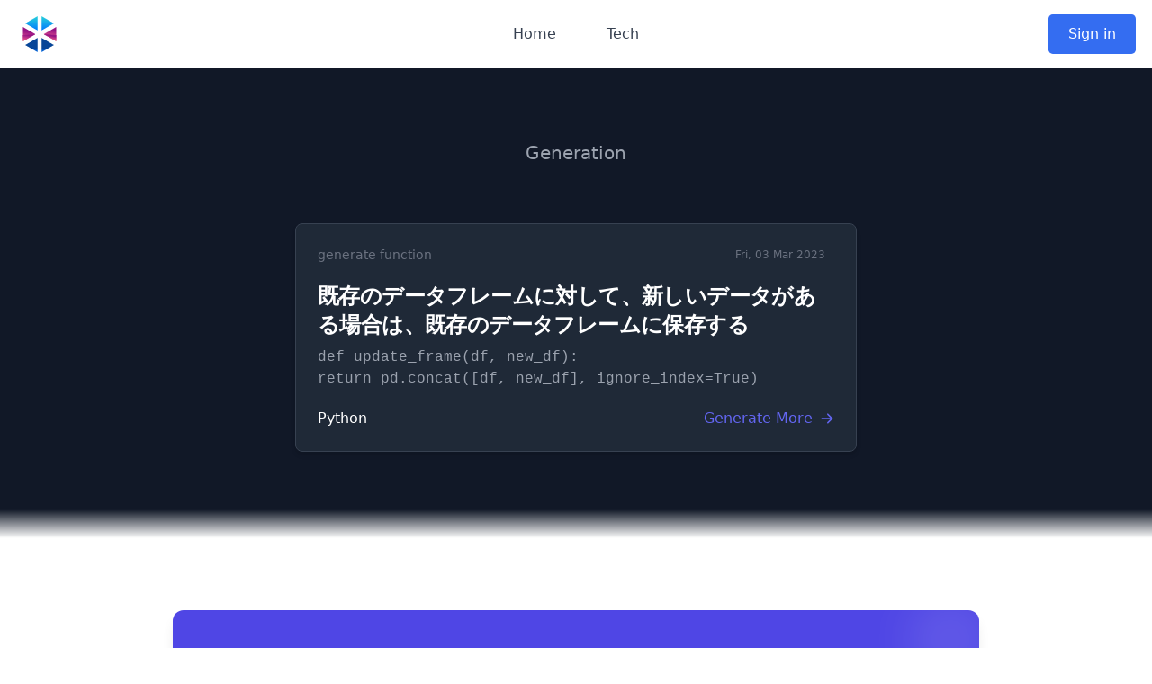

--- FILE ---
content_type: text/html; charset=utf-8
request_url: https://www.programming-helper.com/snippet/0kq7wEXzqUWnUderOmbj
body_size: 6334
content:
<!DOCTYPE html><html lang="en"><head><meta charSet="utf-8"/><meta name="viewport" content="width=device-width"/><meta lang="en"/><meta http-equiv="content-Type" content="text/html; utf-8"/><meta http-equiv="Pragma" content="cache"/><meta http-equiv="content-Language" content="en"/><meta name="keywords" content="既存のデータフレームに対して、新しいデータがある場合は、既存のデータフレームに保存する Python generate-function def update_frame(df, new_df):
  return pd.concat([df, new_df], ignore_index=True) programming ai programming-helper free helper code generator help from text description tool typing a text description AI will help you to generate the code in a few seconds Appsplosion regex to explanation time complexity translate docstring"/><meta name="author" content="Appsplosion Team"/><meta name="publisher" content="Appsplosion"/><meta name="copyright" content=""/><meta name="audience" content="All"/><meta name="page-type" content="Productinfo"/><meta name="page-topic" content="programming ai help index"/><meta http-equiv="Reply-to" content="appsplosion.help@gmail.com"/><meta name="revisit-after" content="2 days"/><title>既存のデータフレームに対して、新しいデータがある場合は、既存のデータフレームに保存する Python generate-function  | Programming Helper</title><meta name="robots" content="index,follow"/><meta name="description" content="既存のデータフレームに対して、新しいデータがある場合は、既存のデータフレームに保存する generate-function null Generate code just by typing a text description. AI will create the code for you | More than just a code generator. A tool that helps you with a wide range of tasks. All in one place."/><meta property="og:title" content="既存のデータフレームに対して、新しいデータがある場合は、既存のデータフレームに保存する Python generate-function "/><meta property="og:description" content="既存のデータフレームに対して、新しいデータがある場合は、既存のデータフレームに保存する generate-function null Generate code just by typing a text description. AI will create the code for you | More than just a code generator. A tool that helps you with a wide range of tasks. All in one place."/><meta property="og:url" content="https://www.programming-helper.com/snippet/0kq7wEXzqUWnUderOmbj"/><meta property="og:type" content="website"/><meta property="og:image" content="https://images.unsplash.com/photo-1531746790731-6c087fecd65a?ixlib=rb-1.2.1&amp;ixid=MnwxMjA3fDB8MHxwaG90by1wYWdlfHx8fGVufDB8fHx8&amp;auto=format&amp;fit=crop&amp;w=1612&amp;q=80"/><meta property="og:image:alt" content="Header Hero Image Roboter hand reaching out to help | Programming Helper"/><meta property="og:locale" content="en_US"/><meta property="og:site_name" content="既存のデータフレームに対して、新しいデータがある場合は、既存のデータフレームに保存する Python generate-function "/><link rel="canonical" href="https://www.programming-helper.com/snippet/0kq7wEXzqUWnUderOmbj"/><script type="application/ld+json">{"@context":"https://schema.org","@type":"Organization","logo":"https://www.programming-helper.com/logo.svg","url":"https://www.programming-helper.com/"}</script><script type="application/ld+json">{"@context":"https://schema.org","@type":"SoftwareApplication","name":"既存のデータフレームに対して、新しいデータがある場合は、既存のデータフレームに保存する Python generate-function  | Programming Helper","operatingSystem":"WEB","applicationCategory":"WebApplication","offers":{"@type":"Offer","price":"0.00","priceCurrency":"USD"},"aggregateRating":{"@type":"AggregateRating","reviewCount":"8864","ratingValue":"4.9"}}</script><meta name="next-head-count" content="29"/><link rel="preload" href="/_next/static/css/63c4b1602dd5a05e.css" as="style"/><link rel="stylesheet" href="/_next/static/css/63c4b1602dd5a05e.css" data-n-g=""/><link rel="preload" href="/_next/static/css/48e31ae766fff702.css" as="style"/><link rel="stylesheet" href="/_next/static/css/48e31ae766fff702.css" data-n-p=""/><noscript data-n-css=""></noscript><script defer="" nomodule="" src="/_next/static/chunks/polyfills-c67a75d1b6f99dc8.js"></script><script src="/_next/static/chunks/webpack-b7efbbdce63a1a2c.js" defer=""></script><script src="/_next/static/chunks/framework-3b5a00d5d7e8d93b.js" defer=""></script><script src="/_next/static/chunks/main-21b13ce1d1c4a86a.js" defer=""></script><script src="/_next/static/chunks/pages/_app-c63347c9e5da7c94.js" defer=""></script><script src="/_next/static/chunks/7112840a-64da7220c69135c4.js" defer=""></script><script src="/_next/static/chunks/cccc6244-a9e6c5275c233be4.js" defer=""></script><script src="/_next/static/chunks/255-a84ea2e9f9819086.js" defer=""></script><script src="/_next/static/chunks/247-4162ff0fb16ac503.js" defer=""></script><script src="/_next/static/chunks/962-36b13b66d3db85c2.js" defer=""></script><script src="/_next/static/chunks/626-d8e60d45fbf028b0.js" defer=""></script><script src="/_next/static/chunks/673-29deec76659cec20.js" defer=""></script><script src="/_next/static/chunks/692-3bbfdd0c04af95eb.js" defer=""></script><script src="/_next/static/chunks/pages/snippet/%5Bs%5D-ff8685ea6df9c085.js" defer=""></script><script src="/_next/static/OZVuodnNzop590vXXKRtR/_buildManifest.js" defer=""></script><script src="/_next/static/OZVuodnNzop590vXXKRtR/_ssgManifest.js" defer=""></script></head><body><div id="__next"><div><div class="relative bg-white" data-headlessui-state=""><div class="max-w-7xl mx-auto px-4 sm:px-6"><div class="flex justify-between items-center py-4 md:justify-start md:space-x-10"><div class="flex justify-start lg:w-0 lg:flex-1"><a href="/"><span class="sr-only">Workflow</span><img class="h-8 w-auto sm:h-10" src="/logo.svg" alt=""/></a></div><div class="-mr-2 -my-2 md:hidden"><button class="bg-white rounded-md p-2 inline-flex items-center justify-center text-gray-400 hover:text-gray-500 hover:bg-gray-100 focus:outline-none focus:ring-2 focus:ring-inset focus:ring-indigo-500" type="button" aria-expanded="false" data-headlessui-state=""><span class="sr-only">Open main menu</span><svg xmlns="http://www.w3.org/2000/svg" fill="none" viewBox="0 0 24 24" stroke-width="2" stroke="currentColor" aria-hidden="true" class="h-6 w-6"><path stroke-linecap="round" stroke-linejoin="round" d="M4 6h16M4 12h16M4 18h16"></path></svg></button></div><nav class="hidden md:flex space-x-8"><a href="/" class="text-base font-medium text-gray-700 hover:text-indigo-600 transition-colors px-3 py-2 rounded-md">Home</a><a href="/tech" class="text-base font-medium text-gray-700 hover:text-indigo-600 transition-colors px-3 py-2 rounded-md">Tech</a></nav><div hidden="" style="position:fixed;top:1px;left:1px;width:1px;height:0;padding:0;margin:-1px;overflow:hidden;clip:rect(0, 0, 0, 0);white-space:nowrap;border-width:0;display:none"></div><div class=" md:flex items-center justify-end md:flex-1 lg:w-0"><a href="/login" class="header_buttonPrimary__dBIUG">Sign in</a></div></div></div></div><div hidden="" style="position:fixed;top:1px;left:1px;width:1px;height:0;padding:0;margin:-1px;overflow:hidden;clip:rect(0, 0, 0, 0);white-space:nowrap;border-width:0;display:none"></div><section class="bg- bg-gray-900 "><div class="py-8 px-4 mx-auto lg:py-16 lg:px-6 max-w-2xl"><div class="mx-auto max-w-screen-sm text-center lg:mb-16 mb-8"><a href="/u/null"><h2 class="mb-4 hover:underline text-3xl lg:text-4xl tracking-tight font-extrabold text-white"></h2></a><p class="font-light sm:text-xl text-gray-400">Generation</p></div><main><article class="p-6 rounded-lg border bg-gray-800 shadow-md border-gray-700"><div class="flex justify-between items-center mb-5 text-gray-500"><span class="text-sm hover:underline"><a href="/generate-function">generate function</a></span><span class="bg-primary-100 text-primary-800 text-xs font-medium inline-flex items-center px-2.5 py-0.5 rounded bg-primary-200 text-primary-800">Fri, 03 Mar 2023</span></div><h1 class="mb-2 text-2xl font-bold tracking-tight text-white"><p>既存のデータフレームに対して、新しいデータがある場合は、既存のデータフレームに保存する</p></h1><pre><p class="mb-5 font-light text-gray-400 whitespace-pre-line break-all"><code>def update_frame(df, new_df):
  return pd.concat([df, new_df], ignore_index=True)</code></p></pre><div class="flex justify-between items-center "><div class="flex items-center space-x-4 "><span class="font-medium text-white">Python</span></div><a href="/generate-function" class=" inline-flex items-center font-medium text-primary-200 text-primary-200 hover:underline text-indigo-500">Generate More<svg class="ml-2 w-4 h-4" fill="currentColor" viewBox="0 0 20 20" xmlns="http://www.w3.org/2000/svg"><path fill-rule="evenodd" d="M10.293 3.293a1 1 0 011.414 0l6 6a1 1 0 010 1.414l-6 6a1 1 0 01-1.414-1.414L14.586 11H3a1 1 0 110-2h11.586l-4.293-4.293a1 1 0 010-1.414z" clip-rule="evenodd"></path></svg></a></div></article></main></div></section><div class=" h-8 bg-gradient-to-b from-gray-900 to-transparent"></div><div class="mt-16 mb-10 flex justify-center p-4" id="features"><a class="block w-full max-w-4xl" href="https://aistudio.programming-helper.com"><div class="relative overflow-hidden rounded-xl bg-indigo-600 shadow-lg transition transform hover:scale-105 duration-300 group"><div class="absolute inset-0 bg-gradient-to-br from-indigo-500 to-indigo-700 opacity-90"></div><div class="absolute inset-0 bg-grid-white/[0.2] [mask-image:linear-gradient(0deg,rgba(255,255,255,0.1),rgba(255,255,255,0.5))]"></div><div class="absolute -right-4 -top-4 h-24 w-24 rounded-full bg-white bg-opacity-10 blur-xl"></div><div class="absolute -left-6 -bottom-6 h-32 w-32 rounded-full bg-indigo-400 bg-opacity-20 blur-xl"></div><div class="relative px-8 sm:px-10 py-10 flex flex-col sm:flex-row items-center"><div class="flex-shrink-0 mb-4 sm:mb-0"><div class="flex items-center justify-center h-16 w-16 rounded-full bg-white bg-opacity-20 shadow-inner border border-white border-opacity-30 backdrop-blur-sm group-hover:bg-opacity-30 transition duration-300"><svg xmlns="http://www.w3.org/2000/svg" width="24" height="24" viewBox="0 0 24 24" fill="none" stroke="currentColor" stroke-width="2" stroke-linecap="round" stroke-linejoin="round" class="lucide lucide-zap h-8 w-8 text-white group-hover:animate-pulse" aria-hidden="true"><path d="M4 14a1 1 0 0 1-.78-1.63l9.9-10.2a.5.5 0 0 1 .86.46l-1.92 6.02A1 1 0 0 0 13 10h7a1 1 0 0 1 .78 1.63l-9.9 10.2a.5.5 0 0 1-.86-.46l1.92-6.02A1 1 0 0 0 11 14z"></path></svg></div></div><div class="sm:ml-8 flex-1 text-center sm:text-left"><h3 class="text-2xl font-bold text-white leading-tight decoration-2 underline-offset-4">Experience Our AI Studio</h3><p class="mt-3 text-white text-base opacity-90 max-w-lg">Access all features through one powerful interface — lightning-fast, incredibly intuitive, and designed for productivity.</p><div class="mt-4 grid grid-cols-1 sm:grid-cols-2 gap-2"><div class="flex items-center text-white opacity-90"><svg xmlns="http://www.w3.org/2000/svg" width="24" height="24" viewBox="0 0 24 24" fill="none" stroke="currentColor" stroke-width="2" stroke-linecap="round" stroke-linejoin="round" class="lucide lucide-sparkles mr-2 h-4 w-4 text-indigo-200" aria-hidden="true"><path d="M9.937 15.5A2 2 0 0 0 8.5 14.063l-6.135-1.582a.5.5 0 0 1 0-.962L8.5 9.936A2 2 0 0 0 9.937 8.5l1.582-6.135a.5.5 0 0 1 .963 0L14.063 8.5A2 2 0 0 0 15.5 9.937l6.135 1.581a.5.5 0 0 1 0 .964L15.5 14.063a2 2 0 0 0-1.437 1.437l-1.582 6.135a.5.5 0 0 1-.963 0z"></path><path d="M20 3v4"></path><path d="M22 5h-4"></path><path d="M4 17v2"></path><path d="M5 18H3"></path></svg><span class="text-sm">Smart workflows</span></div><div class="flex items-center text-white opacity-90"><svg xmlns="http://www.w3.org/2000/svg" width="24" height="24" viewBox="0 0 24 24" fill="none" stroke="currentColor" stroke-width="2" stroke-linecap="round" stroke-linejoin="round" class="lucide lucide-sparkles mr-2 h-4 w-4 text-indigo-200" aria-hidden="true"><path d="M9.937 15.5A2 2 0 0 0 8.5 14.063l-6.135-1.582a.5.5 0 0 1 0-.962L8.5 9.936A2 2 0 0 0 9.937 8.5l1.582-6.135a.5.5 0 0 1 .963 0L14.063 8.5A2 2 0 0 0 15.5 9.937l6.135 1.581a.5.5 0 0 1 0 .964L15.5 14.063a2 2 0 0 0-1.437 1.437l-1.582 6.135a.5.5 0 0 1-.963 0z"></path><path d="M20 3v4"></path><path d="M22 5h-4"></path><path d="M4 17v2"></path><path d="M5 18H3"></path></svg><span class="text-sm">Real-time collaboration</span></div><div class="flex items-center text-white opacity-90"><svg xmlns="http://www.w3.org/2000/svg" width="24" height="24" viewBox="0 0 24 24" fill="none" stroke="currentColor" stroke-width="2" stroke-linecap="round" stroke-linejoin="round" class="lucide lucide-sparkles mr-2 h-4 w-4 text-indigo-200" aria-hidden="true"><path d="M9.937 15.5A2 2 0 0 0 8.5 14.063l-6.135-1.582a.5.5 0 0 1 0-.962L8.5 9.936A2 2 0 0 0 9.937 8.5l1.582-6.135a.5.5 0 0 1 .963 0L14.063 8.5A2 2 0 0 0 15.5 9.937l6.135 1.581a.5.5 0 0 1 0 .964L15.5 14.063a2 2 0 0 0-1.437 1.437l-1.582 6.135a.5.5 0 0 1-.963 0z"></path><path d="M20 3v4"></path><path d="M22 5h-4"></path><path d="M4 17v2"></path><path d="M5 18H3"></path></svg><span class="text-sm">Customizable workspace</span></div><div class="flex items-center text-white opacity-90"><svg xmlns="http://www.w3.org/2000/svg" width="24" height="24" viewBox="0 0 24 24" fill="none" stroke="currentColor" stroke-width="2" stroke-linecap="round" stroke-linejoin="round" class="lucide lucide-sparkles mr-2 h-4 w-4 text-indigo-200" aria-hidden="true"><path d="M9.937 15.5A2 2 0 0 0 8.5 14.063l-6.135-1.582a.5.5 0 0 1 0-.962L8.5 9.936A2 2 0 0 0 9.937 8.5l1.582-6.135a.5.5 0 0 1 .963 0L14.063 8.5A2 2 0 0 0 15.5 9.937l6.135 1.581a.5.5 0 0 1 0 .964L15.5 14.063a2 2 0 0 0-1.437 1.437l-1.582 6.135a.5.5 0 0 1-.963 0z"></path><path d="M20 3v4"></path><path d="M22 5h-4"></path><path d="M4 17v2"></path><path d="M5 18H3"></path></svg><span class="text-sm">One-click exports</span></div></div></div><div class="mt-6 sm:mt-0 sm:ml-6"><div class="group/button inline-flex items-center bg-white text-indigo-600 font-bold px-6 py-3 rounded-lg shadow-md transition transform hover:shadow-lg hover:translate-y-px active:translate-y-px"><span>Launch Studio</span><svg xmlns="http://www.w3.org/2000/svg" width="24" height="24" viewBox="0 0 24 24" fill="none" stroke="currentColor" stroke-width="2" stroke-linecap="round" stroke-linejoin="round" class="lucide lucide-arrow-right ml-2 h-5 w-5 transition group-hover/button:translate-x-1" aria-hidden="true"><path d="M5 12h14"></path><path d="m12 5 7 7-7 7"></path></svg></div></div></div><div class="absolute bottom-0 left-0 right-0 h-1 bg-gradient-to-r from-indigo-300 via-white to-indigo-300 opacity-70"></div></div></a></div><div class="pt-10"><div class="pt-12 bg-white"><div class="max-w-7xl mx-auto px-4 sm:px-6 lg:px-8"><div class="lg:text-center"><h2 class="text-base text-indigo-600 font-semibold tracking-wide uppercase">Feature Preview</h2><p class="mt-2 text-3xl leading-8 font-extrabold tracking-tight text-indigo-600 sm:text-4xl">Generate <span class="text-indigo-400"><span></span></span></p><p class="mt-4 max-w-2xl text-xl text-gray-500 lg:mx-auto">More than just a code generator. A tool that helps you with a wide range of tasks. All in one place.</p></div><div id="features" class="mt-10"><dl class="space-y-10 md:space-y-0 md:grid md:grid-cols-2 md:gap-x-8 md:gap-y-10"><a href="/generate-function"><div class="relative hover:bg-slate-100 p-2 rounded-md py-2"><dt><div class="absolute flex items-center justify-center h-12 w-12 rounded-md bg-indigo-500 text-white"><svg xmlns="http://www.w3.org/2000/svg" fill="none" viewBox="0 0 24 24" stroke-width="2" stroke="currentColor" aria-hidden="true" class="h-6 w-6"><path stroke-linecap="round" stroke-linejoin="round" d="M21 12a9 9 0 01-9 9m9-9a9 9 0 00-9-9m9 9H3m9 9a9 9 0 01-9-9m9 9c1.657 0 3-4.03 3-9s-1.343-9-3-9m0 18c-1.657 0-3-4.03-3-9s1.343-9 3-9m-9 9a9 9 0 019-9"></path></svg></div><p class="ml-16 text-lg leading-6 font-medium text-gray-900">Function from Description</p></dt><dd class="mt-2 ml-16 text-base text-gray-500">Generate a function just by describing what is needs to do. Choose of many programming languages.</dd></div></a><a href="/text-to-sql-syntax"><div class="relative hover:bg-slate-100 p-2 rounded-md py-2"><dt><div class="absolute flex items-center justify-center h-12 w-12 rounded-md bg-indigo-500 text-white"><svg xmlns="http://www.w3.org/2000/svg" fill="none" viewBox="0 0 24 24" stroke-width="2" stroke="currentColor" aria-hidden="true" class="h-6 w-6"><path stroke-linecap="round" stroke-linejoin="round" d="M4 7v10c0 2.21 3.582 4 8 4s8-1.79 8-4V7M4 7c0 2.21 3.582 4 8 4s8-1.79 8-4M4 7c0-2.21 3.582-4 8-4s8 1.79 8 4m0 5c0 2.21-3.582 4-8 4s-8-1.79-8-4"></path></svg></div><p class="ml-16 text-lg leading-6 font-medium text-gray-900">Text Description to SQL Command</p></dt><dd class="mt-2 ml-16 text-base text-gray-500">Create a SQL command from a description.</dd></div></a><a href="/translate"><div class="relative hover:bg-slate-100 p-2 rounded-md py-2"><dt><div class="absolute flex items-center justify-center h-12 w-12 rounded-md bg-indigo-500 text-white"><svg xmlns="http://www.w3.org/2000/svg" fill="none" viewBox="0 0 24 24" stroke-width="2" stroke="currentColor" aria-hidden="true" class="h-6 w-6"><path stroke-linecap="round" stroke-linejoin="round" d="M3 5h12M9 3v2m1.048 9.5A18.022 18.022 0 016.412 9m6.088 9h7M11 21l5-10 5 10M12.751 5C11.783 10.77 8.07 15.61 3 18.129"></path></svg></div><p class="ml-16 text-lg leading-6 font-medium text-gray-900">Translate Languages</p></dt><dd class="mt-2 ml-16 text-base text-gray-500">Translate code to any programming language.</dd></div></a><a href="/generate-html-from-description"><div class="relative hover:bg-slate-100 p-2 rounded-md py-2"><dt><div class="absolute flex items-center justify-center h-12 w-12 rounded-md bg-indigo-500 text-white"><svg xmlns="http://www.w3.org/2000/svg" fill="none" viewBox="0 0 24 24" stroke-width="2" stroke="currentColor" aria-hidden="true" class="h-6 w-6"><path stroke-linecap="round" stroke-linejoin="round" d="M10 20l4-16m4 4l4 4-4 4M6 16l-4-4 4-4"></path></svg></div><p class="ml-16 text-lg leading-6 font-medium text-gray-900">Generate HTML from Description</p></dt><dd class="mt-2 ml-16 text-base text-gray-500">Generate small HTML from Description.</dd></div></a><a href="/code-to-explanation"><div class="relative hover:bg-slate-100 p-2 rounded-md py-2"><dt><div class="absolute flex items-center justify-center h-12 w-12 rounded-md bg-indigo-500 text-white"><svg xmlns="http://www.w3.org/2000/svg" fill="none" viewBox="0 0 24 24" stroke-width="2" stroke="currentColor" aria-hidden="true" class="h-6 w-6"><path stroke-linecap="round" stroke-linejoin="round" d="M10 20l4-16m4 4l4 4-4 4M6 16l-4-4 4-4"></path></svg></div><p class="ml-16 text-lg leading-6 font-medium text-gray-900">Code to Explanation</p></dt><dd class="mt-2 ml-16 text-base text-gray-500">Any code explained in plain english.</dd></div></a><a href="/fix-invalid-code"><div class="relative hover:bg-slate-100 p-2 rounded-md py-2"><dt><div class="absolute flex items-center justify-center h-12 w-12 rounded-md bg-indigo-500 text-white"><svg xmlns="http://www.w3.org/2000/svg" fill="none" viewBox="0 0 24 24" stroke-width="2" stroke="currentColor" aria-hidden="true" class="h-6 w-6"><path stroke-linecap="round" stroke-linejoin="round" d="M13 10V3L4 14h7v7l9-11h-7z"></path></svg></div><p class="ml-16 text-lg leading-6 font-medium text-gray-900">Fix invalid Code</p></dt><dd class="mt-2 ml-16 text-base text-gray-500">To spot a missing character somewhere can be frustrating. This feature will help you to fix it.</dd></div></a><a href="/tests"><div class="relative hover:bg-slate-100 p-2 rounded-md py-2"><dt><div class="absolute flex items-center justify-center h-12 w-12 rounded-md bg-indigo-500 text-white"><svg xmlns="http://www.w3.org/2000/svg" fill="none" viewBox="0 0 24 24" stroke-width="2" stroke="currentColor" aria-hidden="true" class="h-6 w-6"><path stroke-linecap="round" stroke-linejoin="round" d="M13 10V3L4 14h7v7l9-11h-7z"></path></svg></div><p class="ml-16 text-lg leading-6 font-medium text-gray-900">Get Test for Code</p></dt><dd class="mt-2 ml-16 text-base text-gray-500">This feature will help you to create tests for your code.</dd></div></a><a href="/class-from-description"><div class="relative hover:bg-slate-100 p-2 rounded-md py-2"><dt><div class="absolute flex items-center justify-center h-12 w-12 rounded-md bg-indigo-500 text-white"><svg xmlns="http://www.w3.org/2000/svg" fill="none" viewBox="0 0 24 24" stroke-width="2" stroke="currentColor" aria-hidden="true" class="h-6 w-6"><path stroke-linecap="round" stroke-linejoin="round" d="M10 20l4-16m4 4l4 4-4 4M6 16l-4-4 4-4"></path></svg></div><p class="ml-16 text-lg leading-6 font-medium text-gray-900">Class from Description</p></dt><dd class="mt-2 ml-16 text-base text-gray-500">Generate a class just by describing what is needs to do. Choose of many programming languages.</dd></div></a><a href="/regex"><div class="relative hover:bg-slate-100 p-2 rounded-md py-2"><dt><div class="absolute flex items-center justify-center h-12 w-12 rounded-md bg-indigo-500 text-white"><svg xmlns="http://www.w3.org/2000/svg" fill="none" viewBox="0 0 24 24" stroke-width="2" stroke="currentColor" aria-hidden="true" class="h-6 w-6"><path stroke-linecap="round" stroke-linejoin="round" d="M10 20l4-16m4 4l4 4-4 4M6 16l-4-4 4-4"></path></svg></div><p class="ml-16 text-lg leading-6 font-medium text-gray-900">Regex from Description</p></dt><dd class="mt-2 ml-16 text-base text-gray-500">Create a regex from a description like &quot;check for email&quot;.</dd></div></a><a href="/regex-explanation"><div class="relative hover:bg-slate-100 p-2 rounded-md py-2"><dt><div class="absolute flex items-center justify-center h-12 w-12 rounded-md bg-indigo-500 text-white"><svg xmlns="http://www.w3.org/2000/svg" fill="none" viewBox="0 0 24 24" stroke-width="2" stroke="currentColor" aria-hidden="true" class="h-6 w-6"><path stroke-linecap="round" stroke-linejoin="round" d="M10 20l4-16m4 4l4 4-4 4M6 16l-4-4 4-4"></path></svg></div><p class="ml-16 text-lg leading-6 font-medium text-gray-900">Regex to Explanation</p></dt><dd class="mt-2 ml-16 text-base text-gray-500">Create a plain english explanation from a regex.</dd></div></a><a href="/git"><div class="relative hover:bg-slate-100 p-2 rounded-md py-2"><dt><div class="absolute flex items-center justify-center h-12 w-12 rounded-md bg-indigo-500 text-white"><svg xmlns="http://www.w3.org/2000/svg" fill="none" viewBox="0 0 24 24" stroke-width="2" stroke="currentColor" aria-hidden="true" class="h-6 w-6"><path stroke-linecap="round" stroke-linejoin="round" d="M7 8h10M7 12h4m1 8l-4-4H5a2 2 0 01-2-2V6a2 2 0 012-2h14a2 2 0 012 2v8a2 2 0 01-2 2h-3l-4 4z"></path></svg></div><p class="ml-16 text-lg leading-6 font-medium text-gray-900">Git Command from Description</p></dt><dd class="mt-2 ml-16 text-base text-gray-500">Find the Git Command you are looking for from a description.</dd></div></a><a href="/linux"><div class="relative hover:bg-slate-100 p-2 rounded-md py-2"><dt><div class="absolute flex items-center justify-center h-12 w-12 rounded-md bg-indigo-500 text-white"><svg xmlns="http://www.w3.org/2000/svg" fill="none" viewBox="0 0 24 24" stroke-width="2" stroke="currentColor" aria-hidden="true" class="h-6 w-6"><path stroke-linecap="round" stroke-linejoin="round" d="M9 3v2m6-2v2M9 19v2m6-2v2M5 9H3m2 6H3m18-6h-2m2 6h-2M7 19h10a2 2 0 002-2V7a2 2 0 00-2-2H7a2 2 0 00-2 2v10a2 2 0 002 2zM9 9h6v6H9V9z"></path></svg></div><p class="ml-16 text-lg leading-6 font-medium text-gray-900">Linux Command</p></dt><dd class="mt-2 ml-16 text-base text-gray-500">Get the linux command from a description. </dd></div></a><a href="/docstring"><div class="relative hover:bg-slate-100 p-2 rounded-md py-2"><dt><div class="absolute flex items-center justify-center h-12 w-12 rounded-md bg-indigo-500 text-white"><svg xmlns="http://www.w3.org/2000/svg" fill="none" viewBox="0 0 24 24" stroke-width="2" stroke="currentColor" aria-hidden="true" class="h-6 w-6"><path stroke-linecap="round" stroke-linejoin="round" d="M7 8h10M7 12h4m1 8l-4-4H5a2 2 0 01-2-2V6a2 2 0 012-2h14a2 2 0 012 2v8a2 2 0 01-2 2h-3l-4 4z"></path></svg></div><p class="ml-16 text-lg leading-6 font-medium text-gray-900">Function from Docstring</p></dt><dd class="mt-2 ml-16 text-base text-gray-500">Provide a docstring to generate the actual function.</dd></div></a><a href="/typings"><div class="relative hover:bg-slate-100 p-2 rounded-md py-2"><dt><div class="absolute flex items-center justify-center h-12 w-12 rounded-md bg-indigo-500 text-white"><svg xmlns="http://www.w3.org/2000/svg" fill="none" viewBox="0 0 24 24" stroke-width="2" stroke="currentColor" aria-hidden="true" class="h-6 w-6"><path stroke-linecap="round" stroke-linejoin="round" d="M10 20l4-16m4 4l4 4-4 4M6 16l-4-4 4-4"></path></svg></div><p class="ml-16 text-lg leading-6 font-medium text-gray-900">Add typing to code</p></dt><dd class="mt-2 ml-16 text-base text-gray-500">This feature will help you to add typing to your code.</dd></div></a><a href="/language-from-code"><div class="relative hover:bg-slate-100 p-2 rounded-md py-2"><dt><div class="absolute flex items-center justify-center h-12 w-12 rounded-md bg-indigo-500 text-white"><svg xmlns="http://www.w3.org/2000/svg" fill="none" viewBox="0 0 24 24" stroke-width="2" stroke="currentColor" aria-hidden="true" class="h-6 w-6"><path stroke-linecap="round" stroke-linejoin="round" d="M3 5h12M9 3v2m1.048 9.5A18.022 18.022 0 016.412 9m6.088 9h7M11 21l5-10 5 10M12.751 5C11.783 10.77 8.07 15.61 3 18.129"></path></svg></div><p class="ml-16 text-lg leading-6 font-medium text-gray-900">Get Language from Code</p></dt><dd class="mt-2 ml-16 text-base text-gray-500">Get the programming language from a code.</dd></div></a><a href="/time-complexity"><div class="relative hover:bg-slate-100 p-2 rounded-md py-2"><dt><div class="absolute flex items-center justify-center h-12 w-12 rounded-md bg-indigo-500 text-white"><svg xmlns="http://www.w3.org/2000/svg" fill="none" viewBox="0 0 24 24" stroke-width="2" stroke="currentColor" aria-hidden="true" class="h-6 w-6"><path stroke-linecap="round" stroke-linejoin="round" d="M12 8v4l3 3m6-3a9 9 0 11-18 0 9 9 0 0118 0z"></path></svg></div><p class="ml-16 text-lg leading-6 font-medium text-gray-900">Time complexity</p></dt><dd class="mt-2 ml-16 text-base text-gray-500">Get time complexity.</dd></div></a><a href="/css-from-description"><div class="relative hover:bg-slate-100 p-2 rounded-md py-2"><dt><div class="absolute flex items-center justify-center h-12 w-12 rounded-md bg-indigo-500 text-white"><svg xmlns="http://www.w3.org/2000/svg" fill="none" viewBox="0 0 24 24" stroke-width="2" stroke="currentColor" aria-hidden="true" class="h-6 w-6"><path stroke-linecap="round" stroke-linejoin="round" d="M7 8h10M7 12h4m1 8l-4-4H5a2 2 0 01-2-2V6a2 2 0 012-2h14a2 2 0 012 2v8a2 2 0 01-2 2h-3l-4 4z"></path></svg></div><p class="ml-16 text-lg leading-6 font-medium text-gray-900">CSS from Description</p></dt><dd class="mt-2 ml-16 text-base text-gray-500">Generate CSS from Description.</dd></div></a><a href="/meta"><div class="relative hover:bg-slate-100 p-2 rounded-md py-2"><dt><div class="absolute flex items-center justify-center h-12 w-12 rounded-md bg-indigo-500 text-white"><svg xmlns="http://www.w3.org/2000/svg" fill="none" viewBox="0 0 24 24" stroke-width="2" stroke="currentColor" aria-hidden="true" class="h-6 w-6"><path stroke-linecap="round" stroke-linejoin="round" d="M10 20l4-16m4 4l4 4-4 4M6 16l-4-4 4-4"></path></svg></div><p class="ml-16 text-lg leading-6 font-medium text-gray-900">Meta Tags from Description</p></dt><dd class="mt-2 ml-16 text-base text-gray-500">Generate Meta Tags from a Description.</dd></div></a></dl></div></div></div></div><div class="bg-gray-50 m-6 my-24 rounded-xl"><div class="max-w-5xl mx-auto py-12 px-4 sm:px-6 lg:py-16 lg:px-8 lg:flex lg:items-center lg:justify-between"><h2 class="text-3xl font-extrabold tracking-tight text-gray-900 sm:text-4xl"><span class="block">Want to kickstart your project?</span><span class="block text-indigo-600">Use the new AI Studio to create your code</span></h2><div class="mt-8 flex lg:mt-0 lg:flex-shrink-0"><div class="inline-flex rounded-md shadow"><a class="inline-flex items-center justify-center px-5 py-3 border border-transparent text-base font-medium rounded-md text-white bg-indigo-600 hover:bg-indigo-700" href="https://aistudio.programming-helper.com/">Get chatting now</a></div></div></div></div><footer class="w-full border-t border-slate-200 bg-white"><div class="max-w-screen-lg mx-auto px-4 py-6 overflow-hidden"><div class="flex flex-wrap justify-center items-center gap-x-4 gap-y-2 text-sm text-slate-400 text-center break-words"><a class="hover:text-slate-600 max-w-full truncate" href="/tech">Tech</a><a class="hover:text-slate-600 max-w-full truncate" href="/contact-and-privacy">Contact</a><a class="hover:text-slate-600 max-w-full truncate" href="/contact-and-privacy">Privacy Policy</a><a class="hover:text-slate-600 max-w-full truncate" href="https://www.zigarettenautomatkarte.de/">zigarettenautomatkarte.de</a><a class="hover:text-slate-600 max-w-full truncate" href="https://www.cigarettemap.com/">cigarettemap.com</a><a class="hover:text-slate-600 max-w-full truncate" href="https://www.bäckerei-indernähe.de">bäckerei-indernähe.de</a><a class="hover:text-slate-600 max-w-full truncate" href="https://www.ai-coding-assistant.com/">ai-coding-assistant.com</a><a class="hover:text-slate-600 max-w-full truncate" href="https://www.randomnamesgenerator.net/">randomnamesgenerator.net</a></div></div></footer></div></div><script id="__NEXT_DATA__" type="application/json">{"props":{"pageProps":{"docjson":"{\"user\":{\"uid\":null,\"email\":null,\"displayName\":null,\"photoURL\":null},\"date\":\"Fri, 03 Mar 2023 08:22:10 GMT\",\"slug\":\"generate-function\",\"output\":\"def update_frame(df, new_df):\\n  return pd.concat([df, new_df], ignore_index=True)\",\"id\":\"cgdmvc8jau\",\"language\":\"Python\",\"input\":\"既存のデータフレームに対して、新しいデータがある場合は、既存のデータフレームに保存する\"}","id":"0kq7wEXzqUWnUderOmbj"},"__N_SSG":true},"page":"/snippet/[s]","query":{"s":"0kq7wEXzqUWnUderOmbj"},"buildId":"OZVuodnNzop590vXXKRtR","isFallback":false,"gsp":true,"locale":"en","locales":["en"],"defaultLocale":"en","scriptLoader":[]}</script></body></html>

--- FILE ---
content_type: text/html; charset=utf-8
request_url: https://www.google.com/recaptcha/api2/aframe
body_size: 224
content:
<!DOCTYPE HTML><html><head><meta http-equiv="content-type" content="text/html; charset=UTF-8"></head><body><script nonce="7ydcCAR4B8SMbnLKhLtg-A">/** Anti-fraud and anti-abuse applications only. See google.com/recaptcha */ try{var clients={'sodar':'https://pagead2.googlesyndication.com/pagead/sodar?'};window.addEventListener("message",function(a){try{if(a.source===window.parent){var b=JSON.parse(a.data);var c=clients[b['id']];if(c){var d=document.createElement('img');d.src=c+b['params']+'&rc='+(localStorage.getItem("rc::a")?sessionStorage.getItem("rc::b"):"");window.document.body.appendChild(d);sessionStorage.setItem("rc::e",parseInt(sessionStorage.getItem("rc::e")||0)+1);localStorage.setItem("rc::h",'1769545213767');}}}catch(b){}});window.parent.postMessage("_grecaptcha_ready", "*");}catch(b){}</script></body></html>

--- FILE ---
content_type: application/javascript; charset=utf-8
request_url: https://www.programming-helper.com/_next/static/chunks/255-a84ea2e9f9819086.js
body_size: 53689
content:
(self.webpackChunk_N_E=self.webpackChunk_N_E||[]).push([[255],{4444:function(e,t,n){"use strict";n.d(t,{BH:function(){return m},G6:function(){return A},L:function(){return u},LL:function(){return R},Pz:function(){return v},Sg:function(){return y},UG:function(){return _},ZB:function(){return function e(t,n){if(!(n instanceof Object))return n;switch(n.constructor){case Date:return new Date(n.getTime());case Object:void 0===t&&(t={});break;case Array:t=[];break;default:return n}for(let r in n)n.hasOwnProperty(r)&&"__proto__"!==r&&(t[r]=e(t[r],n[r]));return t}},ZR:function(){return O},aH:function(){return g},b$:function(){return S},eu:function(){return P},hl:function(){return T},jU:function(){return E},m9:function(){return H},ne:function(){return j},pd:function(){return F},r3:function(){return L},ru:function(){return I},tV:function(){return c},uI:function(){return w},vZ:function(){return function e(t,n){if(t===n)return!0;let r=Object.keys(t),i=Object.keys(n);for(let o of r){if(!i.includes(o))return!1;let s=t[o],a=n[o];if(k(s)&&k(a)){if(!e(s,a))return!1}else if(s!==a)return!1}for(let l of i)if(!r.includes(l))return!1;return!0}},w1:function(){return C},xO:function(){return M},xb:function(){return D},z$:function(){return b},zd:function(){return x}});var r=n(3454);/**
 * @license
 * Copyright 2017 Google LLC
 *
 * Licensed under the Apache License, Version 2.0 (the "License");
 * you may not use this file except in compliance with the License.
 * You may obtain a copy of the License at
 *
 *   http://www.apache.org/licenses/LICENSE-2.0
 *
 * Unless required by applicable law or agreed to in writing, software
 * distributed under the License is distributed on an "AS IS" BASIS,
 * WITHOUT WARRANTIES OR CONDITIONS OF ANY KIND, either express or implied.
 * See the License for the specific language governing permissions and
 * limitations under the License.
 */ let i=function(e){let t=[],n=0;for(let r=0;r<e.length;r++){let i=e.charCodeAt(r);i<128?t[n++]=i:i<2048?(t[n++]=i>>6|192,t[n++]=63&i|128):(64512&i)==55296&&r+1<e.length&&(64512&e.charCodeAt(r+1))==56320?(i=65536+((1023&i)<<10)+(1023&e.charCodeAt(++r)),t[n++]=i>>18|240,t[n++]=i>>12&63|128,t[n++]=i>>6&63|128,t[n++]=63&i|128):(t[n++]=i>>12|224,t[n++]=i>>6&63|128,t[n++]=63&i|128)}return t},o=function(e){let t=[],n=0,r=0;for(;n<e.length;){let i=e[n++];if(i<128)t[r++]=String.fromCharCode(i);else if(i>191&&i<224){let o=e[n++];t[r++]=String.fromCharCode((31&i)<<6|63&o)}else if(i>239&&i<365){let s=e[n++],a=e[n++],l=e[n++],u=((7&i)<<18|(63&s)<<12|(63&a)<<6|63&l)-65536;t[r++]=String.fromCharCode(55296+(u>>10)),t[r++]=String.fromCharCode(56320+(1023&u))}else{let c=e[n++],h=e[n++];t[r++]=String.fromCharCode((15&i)<<12|(63&c)<<6|63&h)}}return t.join("")},s={byteToCharMap_:null,charToByteMap_:null,byteToCharMapWebSafe_:null,charToByteMapWebSafe_:null,ENCODED_VALS_BASE:"ABCDEFGHIJKLMNOPQRSTUVWXYZabcdefghijklmnopqrstuvwxyz0123456789",get ENCODED_VALS(){return this.ENCODED_VALS_BASE+"+/="},get ENCODED_VALS_WEBSAFE(){return this.ENCODED_VALS_BASE+"-_."},HAS_NATIVE_SUPPORT:"function"==typeof atob,encodeByteArray(e,t){if(!Array.isArray(e))throw Error("encodeByteArray takes an array as a parameter");this.init_();let n=t?this.byteToCharMapWebSafe_:this.byteToCharMap_,r=[];for(let i=0;i<e.length;i+=3){let o=e[i],s=i+1<e.length,a=s?e[i+1]:0,l=i+2<e.length,u=l?e[i+2]:0,c=o>>2,h=(3&o)<<4|a>>4,d=(15&a)<<2|u>>6,f=63&u;l||(f=64,s||(d=64)),r.push(n[c],n[h],n[d],n[f])}return r.join("")},encodeString(e,t){return this.HAS_NATIVE_SUPPORT&&!t?btoa(e):this.encodeByteArray(i(e),t)},decodeString(e,t){return this.HAS_NATIVE_SUPPORT&&!t?atob(e):o(this.decodeStringToByteArray(e,t))},decodeStringToByteArray(e,t){this.init_();let n=t?this.charToByteMapWebSafe_:this.charToByteMap_,r=[];for(let i=0;i<e.length;){let o=n[e.charAt(i++)],s=i<e.length,l=s?n[e.charAt(i)]:0;++i;let u=i<e.length,c=u?n[e.charAt(i)]:64;++i;let h=i<e.length,d=h?n[e.charAt(i)]:64;if(++i,null==o||null==l||null==c||null==d)throw new a;let f=o<<2|l>>4;if(r.push(f),64!==c){let p=l<<4&240|c>>2;if(r.push(p),64!==d){let g=c<<6&192|d;r.push(g)}}}return r},init_(){if(!this.byteToCharMap_){this.byteToCharMap_={},this.charToByteMap_={},this.byteToCharMapWebSafe_={},this.charToByteMapWebSafe_={};for(let e=0;e<this.ENCODED_VALS.length;e++)this.byteToCharMap_[e]=this.ENCODED_VALS.charAt(e),this.charToByteMap_[this.byteToCharMap_[e]]=e,this.byteToCharMapWebSafe_[e]=this.ENCODED_VALS_WEBSAFE.charAt(e),this.charToByteMapWebSafe_[this.byteToCharMapWebSafe_[e]]=e,e>=this.ENCODED_VALS_BASE.length&&(this.charToByteMap_[this.ENCODED_VALS_WEBSAFE.charAt(e)]=e,this.charToByteMapWebSafe_[this.ENCODED_VALS.charAt(e)]=e)}}};class a extends Error{constructor(){super(...arguments),this.name="DecodeBase64StringError"}}let l=function(e){let t=i(e);return s.encodeByteArray(t,!0)},u=function(e){return l(e).replace(/\./g,"")},c=function(e){try{return s.decodeString(e,!0)}catch(t){console.error("base64Decode failed: ",t)}return null},h=()=>/**
 * @license
 * Copyright 2022 Google LLC
 *
 * Licensed under the Apache License, Version 2.0 (the "License");
 * you may not use this file except in compliance with the License.
 * You may obtain a copy of the License at
 *
 *   http://www.apache.org/licenses/LICENSE-2.0
 *
 * Unless required by applicable law or agreed to in writing, software
 * distributed under the License is distributed on an "AS IS" BASIS,
 * WITHOUT WARRANTIES OR CONDITIONS OF ANY KIND, either express or implied.
 * See the License for the specific language governing permissions and
 * limitations under the License.
 */ (function(){if("undefined"!=typeof self)return self;if("undefined"!=typeof window)return window;if(void 0!==n.g)return n.g;throw Error("Unable to locate global object.")})().__FIREBASE_DEFAULTS__,d=()=>{if(void 0===r||void 0===r.env)return;let e=r.env.__FIREBASE_DEFAULTS__;if(e)return JSON.parse(e)},f=()=>{let e;if("undefined"==typeof document)return;try{e=document.cookie.match(/__FIREBASE_DEFAULTS__=([^;]+)/)}catch(t){return}let n=e&&c(e[1]);return n&&JSON.parse(n)},p=()=>{try{return h()||d()||f()}catch(e){console.info(`Unable to get __FIREBASE_DEFAULTS__ due to: ${e}`);return}},g=()=>{var e;return null===(e=p())||void 0===e?void 0:e.config},v=e=>{var t;return null===(t=p())||void 0===t?void 0:t[`_${e}`]};/**
 * @license
 * Copyright 2017 Google LLC
 *
 * Licensed under the Apache License, Version 2.0 (the "License");
 * you may not use this file except in compliance with the License.
 * You may obtain a copy of the License at
 *
 *   http://www.apache.org/licenses/LICENSE-2.0
 *
 * Unless required by applicable law or agreed to in writing, software
 * distributed under the License is distributed on an "AS IS" BASIS,
 * WITHOUT WARRANTIES OR CONDITIONS OF ANY KIND, either express or implied.
 * See the License for the specific language governing permissions and
 * limitations under the License.
 */ class m{constructor(){this.reject=()=>{},this.resolve=()=>{},this.promise=new Promise((e,t)=>{this.resolve=e,this.reject=t})}wrapCallback(e){return(t,n)=>{t?this.reject(t):this.resolve(n),"function"==typeof e&&(this.promise.catch(()=>{}),1===e.length?e(t):e(t,n))}}}/**
 * @license
 * Copyright 2021 Google LLC
 *
 * Licensed under the Apache License, Version 2.0 (the "License");
 * you may not use this file except in compliance with the License.
 * You may obtain a copy of the License at
 *
 *   http://www.apache.org/licenses/LICENSE-2.0
 *
 * Unless required by applicable law or agreed to in writing, software
 * distributed under the License is distributed on an "AS IS" BASIS,
 * WITHOUT WARRANTIES OR CONDITIONS OF ANY KIND, either express or implied.
 * See the License for the specific language governing permissions and
 * limitations under the License.
 */ function y(e,t){if(e.uid)throw Error('The "uid" field is no longer supported by mockUserToken. Please use "sub" instead for Firebase Auth User ID.');let n=t||"demo-project",r=e.iat||0,i=e.sub||e.user_id;if(!i)throw Error("mockUserToken must contain 'sub' or 'user_id' field!");let o=Object.assign({iss:`https://securetoken.google.com/${n}`,aud:n,iat:r,exp:r+3600,auth_time:r,sub:i,user_id:i,firebase:{sign_in_provider:"custom",identities:{}}},e);return[u(JSON.stringify({alg:"none",type:"JWT"})),u(JSON.stringify(o)),""].join(".")}/**
 * @license
 * Copyright 2017 Google LLC
 *
 * Licensed under the Apache License, Version 2.0 (the "License");
 * you may not use this file except in compliance with the License.
 * You may obtain a copy of the License at
 *
 *   http://www.apache.org/licenses/LICENSE-2.0
 *
 * Unless required by applicable law or agreed to in writing, software
 * distributed under the License is distributed on an "AS IS" BASIS,
 * WITHOUT WARRANTIES OR CONDITIONS OF ANY KIND, either express or implied.
 * See the License for the specific language governing permissions and
 * limitations under the License.
 */ function b(){return"undefined"!=typeof navigator&&"string"==typeof navigator.userAgent?navigator.userAgent:""}function w(){return"undefined"!=typeof window&&!!(window.cordova||window.phonegap||window.PhoneGap)&&/ios|iphone|ipod|ipad|android|blackberry|iemobile/i.test(b())}function _(){var e;let t=null===(e=p())||void 0===e?void 0:e.forceEnvironment;if("node"===t)return!0;if("browser"===t)return!1;try{return"[object process]"===Object.prototype.toString.call(n.g.process)}catch(r){return!1}}function E(){return"object"==typeof self&&self.self===self}function I(){let e="object"==typeof chrome?chrome.runtime:"object"==typeof browser?browser.runtime:void 0;return"object"==typeof e&&void 0!==e.id}function S(){return"object"==typeof navigator&&"ReactNative"===navigator.product}function C(){let e=b();return e.indexOf("MSIE ")>=0||e.indexOf("Trident/")>=0}function A(){return!_()&&navigator.userAgent.includes("Safari")&&!navigator.userAgent.includes("Chrome")}function T(){try{return"object"==typeof indexedDB}catch(e){return!1}}function P(){return new Promise((e,t)=>{try{let n=!0,r="validate-browser-context-for-indexeddb-analytics-module",i=self.indexedDB.open(r);i.onsuccess=()=>{i.result.close(),n||self.indexedDB.deleteDatabase(r),e(!0)},i.onupgradeneeded=()=>{n=!1},i.onerror=()=>{var e;t((null===(e=i.error)||void 0===e?void 0:e.message)||"")}}catch(o){t(o)}})}class O extends Error{constructor(e,t,n){super(t),this.code=e,this.customData=n,this.name="FirebaseError",Object.setPrototypeOf(this,O.prototype),Error.captureStackTrace&&Error.captureStackTrace(this,R.prototype.create)}}class R{constructor(e,t,n){this.service=e,this.serviceName=t,this.errors=n}create(e,...t){let n=t[0]||{},r=`${this.service}/${e}`,i=this.errors[e],o=i?i.replace(N,(e,t)=>{let r=n[t];return null!=r?String(r):`<${t}?>`}):"Error",s=`${this.serviceName}: ${o} (${r}).`,a=new O(r,s,n);return a}}let N=/\{\$([^}]+)}/g;/**
 * @license
 * Copyright 2017 Google LLC
 *
 * Licensed under the Apache License, Version 2.0 (the "License");
 * you may not use this file except in compliance with the License.
 * You may obtain a copy of the License at
 *
 *   http://www.apache.org/licenses/LICENSE-2.0
 *
 * Unless required by applicable law or agreed to in writing, software
 * distributed under the License is distributed on an "AS IS" BASIS,
 * WITHOUT WARRANTIES OR CONDITIONS OF ANY KIND, either express or implied.
 * See the License for the specific language governing permissions and
 * limitations under the License.
 */ function L(e,t){return Object.prototype.hasOwnProperty.call(e,t)}function D(e){for(let t in e)if(Object.prototype.hasOwnProperty.call(e,t))return!1;return!0}function k(e){return null!==e&&"object"==typeof e}/**
 * @license
 * Copyright 2017 Google LLC
 *
 * Licensed under the Apache License, Version 2.0 (the "License");
 * you may not use this file except in compliance with the License.
 * You may obtain a copy of the License at
 *
 *   http://www.apache.org/licenses/LICENSE-2.0
 *
 * Unless required by applicable law or agreed to in writing, software
 * distributed under the License is distributed on an "AS IS" BASIS,
 * WITHOUT WARRANTIES OR CONDITIONS OF ANY KIND, either express or implied.
 * See the License for the specific language governing permissions and
 * limitations under the License.
 */ function M(e){let t=[];for(let[n,r]of Object.entries(e))Array.isArray(r)?r.forEach(e=>{t.push(encodeURIComponent(n)+"="+encodeURIComponent(e))}):t.push(encodeURIComponent(n)+"="+encodeURIComponent(r));return t.length?"&"+t.join("&"):""}function x(e){let t={},n=e.replace(/^\?/,"").split("&");return n.forEach(e=>{if(e){let[n,r]=e.split("=");t[decodeURIComponent(n)]=decodeURIComponent(r)}}),t}function F(e){let t=e.indexOf("?");if(!t)return"";let n=e.indexOf("#",t);return e.substring(t,n>0?n:void 0)}function j(e,t){let n=new B(e,t);return n.subscribe.bind(n)}class B{constructor(e,t){this.observers=[],this.unsubscribes=[],this.observerCount=0,this.task=Promise.resolve(),this.finalized=!1,this.onNoObservers=t,this.task.then(()=>{e(this)}).catch(e=>{this.error(e)})}next(e){this.forEachObserver(t=>{t.next(e)})}error(e){this.forEachObserver(t=>{t.error(e)}),this.close(e)}complete(){this.forEachObserver(e=>{e.complete()}),this.close()}subscribe(e,t,n){let r;if(void 0===e&&void 0===t&&void 0===n)throw Error("Missing Observer.");void 0===(r=!function(e,t){if("object"!=typeof e||null===e)return!1;for(let n of t)if(n in e&&"function"==typeof e[n])return!0;return!1}(e,["next","error","complete"])?{next:e,error:t,complete:n}:e).next&&(r.next=U),void 0===r.error&&(r.error=U),void 0===r.complete&&(r.complete=U);let i=this.unsubscribeOne.bind(this,this.observers.length);return this.finalized&&this.task.then(()=>{try{this.finalError?r.error(this.finalError):r.complete()}catch(e){}}),this.observers.push(r),i}unsubscribeOne(e){void 0!==this.observers&&void 0!==this.observers[e]&&(delete this.observers[e],this.observerCount-=1,0===this.observerCount&&void 0!==this.onNoObservers&&this.onNoObservers(this))}forEachObserver(e){if(!this.finalized)for(let t=0;t<this.observers.length;t++)this.sendOne(t,e)}sendOne(e,t){this.task.then(()=>{if(void 0!==this.observers&&void 0!==this.observers[e])try{t(this.observers[e])}catch(n){"undefined"!=typeof console&&console.error&&console.error(n)}})}close(e){this.finalized||(this.finalized=!0,void 0!==e&&(this.finalError=e),this.task.then(()=>{this.observers=void 0,this.onNoObservers=void 0}))}}function U(){}/**
 * @license
 * Copyright 2021 Google LLC
 *
 * Licensed under the Apache License, Version 2.0 (the "License");
 * you may not use this file except in compliance with the License.
 * You may obtain a copy of the License at
 *
 *   http://www.apache.org/licenses/LICENSE-2.0
 *
 * Unless required by applicable law or agreed to in writing, software
 * distributed under the License is distributed on an "AS IS" BASIS,
 * WITHOUT WARRANTIES OR CONDITIONS OF ANY KIND, either express or implied.
 * See the License for the specific language governing permissions and
 * limitations under the License.
 */ function H(e){return e&&e._delegate?e._delegate:e}},3454:function(e,t,n){"use strict";var r,i;e.exports=(null==(r=n.g.process)?void 0:r.env)&&"object"==typeof(null==(i=n.g.process)?void 0:i.env)?n.g.process:n(7663)},7663:function(e){!function(){var t={229:function(e){var t,n,r,i=e.exports={};function o(){throw Error("setTimeout has not been defined")}function s(){throw Error("clearTimeout has not been defined")}function a(e){if(t===setTimeout)return setTimeout(e,0);if((t===o||!t)&&setTimeout)return t=setTimeout,setTimeout(e,0);try{return t(e,0)}catch(r){try{return t.call(null,e,0)}catch(n){return t.call(this,e,0)}}}!function(){try{t="function"==typeof setTimeout?setTimeout:o}catch(e){t=o}try{n="function"==typeof clearTimeout?clearTimeout:s}catch(r){n=s}}();var l=[],u=!1,c=-1;function h(){u&&r&&(u=!1,r.length?l=r.concat(l):c=-1,l.length&&d())}function d(){if(!u){var e=a(h);u=!0;for(var t=l.length;t;){for(r=l,l=[];++c<t;)r&&r[c].run();c=-1,t=l.length}r=null,u=!1,function(e){if(n===clearTimeout)return clearTimeout(e);if((n===s||!n)&&clearTimeout)return n=clearTimeout,clearTimeout(e);try{n(e)}catch(r){try{return n.call(null,e)}catch(t){return n.call(this,e)}}}(e)}}function f(e,t){this.fun=e,this.array=t}function p(){}i.nextTick=function(e){var t=Array(arguments.length-1);if(arguments.length>1)for(var n=1;n<arguments.length;n++)t[n-1]=arguments[n];l.push(new f(e,t)),1!==l.length||u||a(d)},f.prototype.run=function(){this.fun.apply(null,this.array)},i.title="browser",i.browser=!0,i.env={},i.argv=[],i.version="",i.versions={},i.on=p,i.addListener=p,i.once=p,i.off=p,i.removeListener=p,i.removeAllListeners=p,i.emit=p,i.prependListener=p,i.prependOnceListener=p,i.listeners=function(e){return[]},i.binding=function(e){throw Error("process.binding is not supported")},i.cwd=function(){return"/"},i.chdir=function(e){throw Error("process.chdir is not supported")},i.umask=function(){return 0}}},n={};function r(e){var i=n[e];if(void 0!==i)return i.exports;var o=n[e]={exports:{}},s=!0;try{t[e](o,o.exports,r),s=!1}finally{s&&delete n[e]}return o.exports}r.ab="//";var i=r(229);e.exports=i}()},9860:function(e,t,n){"use strict";n.d(t,{F_:function(){return l}});var r=n(1435);n(4444),n(7456),n(3333),n(8463);var i=n(7294),o=function(){return(o=Object.assign||function(e){for(var t,n=1,r=arguments.length;n<r;n++)for(var i in t=arguments[n])Object.prototype.hasOwnProperty.call(t,i)&&(e[i]=t[i]);return e}).apply(this,arguments)},s=function(e){return{loading:null==e,value:e}},a=function(e){var t=e?e():void 0,n=(0,i.useReducer)(function(e,t){switch(t.type){case"error":return o(o({},e),{error:t.error,loading:!1,value:void 0});case"reset":return s(t.defaultValue);case"value":return o(o({},e),{error:void 0,loading:!1,value:t.value});default:return e}},s(t)),r=n[0],a=n[1],l=(0,i.useCallback)(function(){a({type:"reset",defaultValue:e?e():void 0})},[e]),u=(0,i.useCallback)(function(e){a({type:"error",error:e})},[]),c=(0,i.useCallback)(function(e){a({type:"value",value:e})},[]);return(0,i.useMemo)(function(){return{error:r.error,loading:r.loading,reset:l,setError:u,setValue:c,value:r.value}},[r.error,r.loading,l,u,c,r.value])},l=function(e,t){var n=a(function(){return e.currentUser}),o=n.error,s=n.loading,l=n.setError,u=n.setValue,c=n.value;return(0,i.useEffect)(function(){var n=(0,r.x)(e,function(e){var n,r,i,o;return n=void 0,r=void 0,i=void 0,o=function(){return function(e,t){var n,r,i,o,s={label:0,sent:function(){if(1&i[0])throw i[1];return i[1]},trys:[],ops:[]};return o={next:a(0),throw:a(1),return:a(2)},"function"==typeof Symbol&&(o[Symbol.iterator]=function(){return this}),o;function a(o){return function(a){return function(o){if(n)throw TypeError("Generator is already executing.");for(;s;)try{if(n=1,r&&(i=2&o[0]?r.return:o[0]?r.throw||((i=r.return)&&i.call(r),0):r.next)&&!(i=i.call(r,o[1])).done)return i;switch(r=0,i&&(o=[2&o[0],i.value]),o[0]){case 0:case 1:i=o;break;case 4:return s.label++,{value:o[1],done:!1};case 5:s.label++,r=o[1],o=[0];continue;case 7:o=s.ops.pop(),s.trys.pop();continue;default:if(!(i=(i=s.trys).length>0&&i[i.length-1])&&(6===o[0]||2===o[0])){s=0;continue}if(3===o[0]&&(!i||o[1]>i[0]&&o[1]<i[3])){s.label=o[1];break}if(6===o[0]&&s.label<i[1]){s.label=i[1],i=o;break}if(i&&s.label<i[2]){s.label=i[2],s.ops.push(o);break}i[2]&&s.ops.pop(),s.trys.pop();continue}o=t.call(e,s)}catch(a){o=[6,a],r=0}finally{n=i=0}if(5&o[0])throw o[1];return{value:o[0]?o[1]:void 0,done:!0}}([o,a])}}}(this,function(n){switch(n.label){case 0:if(!(null==t?void 0:t.onUserChanged))return[3,4];n.label=1;case 1:return n.trys.push([1,3,,4]),[4,t.onUserChanged(e)];case 2:return n.sent(),[3,4];case 3:return l(n.sent()),[3,4];case 4:return u(e),[2]}})},new(i||(i=Promise))(function(e,t){function s(e){try{l(o.next(e))}catch(n){t(n)}}function a(e){try{l(o.throw(e))}catch(n){t(n)}}function l(t){var n;t.done?e(t.value):((n=t.value)instanceof i?n:new i(function(e){e(n)})).then(s,a)}l((o=o.apply(n,r||[])).next())})},l);return function(){n()}},[e]),[c,s,o]}},8180:function(e,t,n){"use strict";n.d(t,{Z:function(){return d}});var r=n(4444),i=n(8463),o=n(7456),s=n(3333);/**
 * @license
 * Copyright 2020 Google LLC
 *
 * Licensed under the Apache License, Version 2.0 (the "License");
 * you may not use this file except in compliance with the License.
 * You may obtain a copy of the License at
 *
 *   http://www.apache.org/licenses/LICENSE-2.0
 *
 * Unless required by applicable law or agreed to in writing, software
 * distributed under the License is distributed on an "AS IS" BASIS,
 * WITHOUT WARRANTIES OR CONDITIONS OF ANY KIND, either express or implied.
 * See the License for the specific language governing permissions and
 * limitations under the License.
 */ class a{constructor(e,t){this._delegate=e,this.firebase=t,(0,o._addComponent)(e,new i.wA("app-compat",()=>this,"PUBLIC")),this.container=e.container}get automaticDataCollectionEnabled(){return this._delegate.automaticDataCollectionEnabled}set automaticDataCollectionEnabled(e){this._delegate.automaticDataCollectionEnabled=e}get name(){return this._delegate.name}get options(){return this._delegate.options}delete(){return new Promise(e=>{this._delegate.checkDestroyed(),e()}).then(()=>(this.firebase.INTERNAL.removeApp(this.name),(0,o.deleteApp)(this._delegate)))}_getService(e,t=o._DEFAULT_ENTRY_NAME){var n;this._delegate.checkDestroyed();let r=this._delegate.container.getProvider(e);return r.isInitialized()||(null===(n=r.getComponent())||void 0===n?void 0:n.instantiationMode)!=="EXPLICIT"||r.initialize(),r.getImmediate({identifier:t})}_removeServiceInstance(e,t=o._DEFAULT_ENTRY_NAME){this._delegate.container.getProvider(e).clearInstance(t)}_addComponent(e){(0,o._addComponent)(this._delegate,e)}_addOrOverwriteComponent(e){(0,o._addOrOverwriteComponent)(this._delegate,e)}toJSON(){return{name:this.name,automaticDataCollectionEnabled:this.automaticDataCollectionEnabled,options:this.options}}}let l=new r.LL("app-compat","Firebase",{"no-app":"No Firebase App '{$appName}' has been created - call Firebase App.initializeApp()","invalid-app-argument":"firebase.{$appName}() takes either no argument or a Firebase App instance."}),u=/**
 * @license
 * Copyright 2019 Google LLC
 *
 * Licensed under the Apache License, Version 2.0 (the "License");
 * you may not use this file except in compliance with the License.
 * You may obtain a copy of the License at
 *
 *   http://www.apache.org/licenses/LICENSE-2.0
 *
 * Unless required by applicable law or agreed to in writing, software
 * distributed under the License is distributed on an "AS IS" BASIS,
 * WITHOUT WARRANTIES OR CONDITIONS OF ANY KIND, either express or implied.
 * See the License for the specific language governing permissions and
 * limitations under the License.
 */ function e(){let t=/**
 * @license
 * Copyright 2019 Google LLC
 *
 * Licensed under the Apache License, Version 2.0 (the "License");
 * you may not use this file except in compliance with the License.
 * You may obtain a copy of the License at
 *
 *   http://www.apache.org/licenses/LICENSE-2.0
 *
 * Unless required by applicable law or agreed to in writing, software
 * distributed under the License is distributed on an "AS IS" BASIS,
 * WITHOUT WARRANTIES OR CONDITIONS OF ANY KIND, either express or implied.
 * See the License for the specific language governing permissions and
 * limitations under the License.
 */ function(e){let t={},n={__esModule:!0,initializeApp:function(i,s={}){let a=o.initializeApp(i,s);if((0,r.r3)(t,a.name))return t[a.name];let l=new e(a,n);return t[a.name]=l,l},app:i,registerVersion:o.registerVersion,setLogLevel:o.setLogLevel,onLog:o.onLog,apps:null,SDK_VERSION:o.SDK_VERSION,INTERNAL:{registerComponent:function(t){let s=t.name,a=s.replace("-compat","");if(o._registerComponent(t)&&"PUBLIC"===t.type){let u=(e=i())=>{if("function"!=typeof e[a])throw l.create("invalid-app-argument",{appName:s});return e[a]()};void 0!==t.serviceProps&&(0,r.ZB)(u,t.serviceProps),n[a]=u,e.prototype[a]=function(...e){let n=this._getService.bind(this,s);return n.apply(this,t.multipleInstances?e:[])}}return"PUBLIC"===t.type?n[a]:null},removeApp:function(e){delete t[e]},useAsService:function(e,t){return"serverAuth"===t?null:t},modularAPIs:o}};function i(e){if(e=e||o._DEFAULT_ENTRY_NAME,!(0,r.r3)(t,e))throw l.create("no-app",{appName:e});return t[e]}return n.default=n,Object.defineProperty(n,"apps",{get:function(){return Object.keys(t).map(e=>t[e])}}),i.App=e,n}(a);return t.INTERNAL=Object.assign(Object.assign({},t.INTERNAL),{createFirebaseNamespace:e,extendNamespace:function(e){(0,r.ZB)(t,e)},createSubscribe:r.ne,ErrorFactory:r.LL,deepExtend:r.ZB}),t}(),c=new s.Yd("@firebase/app-compat");/**
 * @license
 * Copyright 2020 Google LLC
 *
 * Licensed under the Apache License, Version 2.0 (the "License");
 * you may not use this file except in compliance with the License.
 * You may obtain a copy of the License at
 *
 *   http://www.apache.org/licenses/LICENSE-2.0
 *
 * Unless required by applicable law or agreed to in writing, software
 * distributed under the License is distributed on an "AS IS" BASIS,
 * WITHOUT WARRANTIES OR CONDITIONS OF ANY KIND, either express or implied.
 * See the License for the specific language governing permissions and
 * limitations under the License.
 */ if((0,r.jU)()&&void 0!==self.firebase){c.warn(`
    Warning: Firebase is already defined in the global scope. Please make sure
    Firebase library is only loaded once.
  `);let h=self.firebase.SDK_VERSION;h&&h.indexOf("LITE")>=0&&c.warn(`
    Warning: You are trying to load Firebase while using Firebase Performance standalone script.
    You should load Firebase Performance with this instance of Firebase to avoid loading duplicate code.
    `)}let d=u;(0,o.registerVersion)("@firebase/app-compat","0.2.13",void 0)},7456:function(e,t,n){"use strict";let r,i;n.r(t),n.d(t,{FirebaseError:function(){return l.ZR},SDK_VERSION:function(){return j},_DEFAULT_ENTRY_NAME:function(){return A},_addComponent:function(){return R},_addOrOverwriteComponent:function(){return N},_apps:function(){return P},_clearComponents:function(){return M},_components:function(){return O},_getProvider:function(){return D},_registerComponent:function(){return L},_removeServiceInstance:function(){return k},deleteApp:function(){return z},getApp:function(){return U},getApps:function(){return H},initializeApp:function(){return B},onLog:function(){return V},registerVersion:function(){return W},setLogLevel:function(){return $}});var o,s=n(8463),a=n(3333),l=n(4444);let u=(e,t)=>t.some(t=>e instanceof t),c=new WeakMap,h=new WeakMap,d=new WeakMap,f=new WeakMap,p=new WeakMap,g={get(e,t,n){if(e instanceof IDBTransaction){if("done"===t)return h.get(e);if("objectStoreNames"===t)return e.objectStoreNames||d.get(e);if("store"===t)return n.objectStoreNames[1]?void 0:n.objectStore(n.objectStoreNames[0])}return v(e[t])},set:(e,t,n)=>(e[t]=n,!0),has:(e,t)=>e instanceof IDBTransaction&&("done"===t||"store"===t)||t in e};function v(e){var t;if(e instanceof IDBRequest)return function(e){let t=new Promise((t,n)=>{let r=()=>{e.removeEventListener("success",i),e.removeEventListener("error",o)},i=()=>{t(v(e.result)),r()},o=()=>{n(e.error),r()};e.addEventListener("success",i),e.addEventListener("error",o)});return t.then(t=>{t instanceof IDBCursor&&c.set(t,e)}).catch(()=>{}),p.set(t,e),t}(e);if(f.has(e))return f.get(e);let n="function"==typeof(t=e)?t!==IDBDatabase.prototype.transaction||"objectStoreNames"in IDBTransaction.prototype?(i||(i=[IDBCursor.prototype.advance,IDBCursor.prototype.continue,IDBCursor.prototype.continuePrimaryKey])).includes(t)?function(...e){return t.apply(m(this),e),v(c.get(this))}:function(...e){return v(t.apply(m(this),e))}:function(e,...n){let r=t.call(m(this),e,...n);return d.set(r,e.sort?e.sort():[e]),v(r)}:(t instanceof IDBTransaction&&function(e){if(h.has(e))return;let t=new Promise((t,n)=>{let r=()=>{e.removeEventListener("complete",i),e.removeEventListener("error",o),e.removeEventListener("abort",o)},i=()=>{t(),r()},o=()=>{n(e.error||new DOMException("AbortError","AbortError")),r()};e.addEventListener("complete",i),e.addEventListener("error",o),e.addEventListener("abort",o)});h.set(e,t)}(t),u(t,r||(r=[IDBDatabase,IDBObjectStore,IDBIndex,IDBCursor,IDBTransaction])))?new Proxy(t,g):t;return n!==e&&(f.set(e,n),p.set(n,e)),n}let m=e=>p.get(e),y=["get","getKey","getAll","getAllKeys","count"],b=["put","add","delete","clear"],w=new Map;function _(e,t){if(!(e instanceof IDBDatabase&&!(t in e)&&"string"==typeof t))return;if(w.get(t))return w.get(t);let n=t.replace(/FromIndex$/,""),r=t!==n,i=b.includes(n);if(!(n in(r?IDBIndex:IDBObjectStore).prototype)||!(i||y.includes(n)))return;let o=async function(e,...t){let o=this.transaction(e,i?"readwrite":"readonly"),s=o.store;return r&&(s=s.index(t.shift())),(await Promise.all([s[n](...t),i&&o.done]))[0]};return w.set(t,o),o}g={...o=g,get:(e,t,n)=>_(e,t)||o.get(e,t,n),has:(e,t)=>!!_(e,t)||o.has(e,t)};/**
 * @license
 * Copyright 2019 Google LLC
 *
 * Licensed under the Apache License, Version 2.0 (the "License");
 * you may not use this file except in compliance with the License.
 * You may obtain a copy of the License at
 *
 *   http://www.apache.org/licenses/LICENSE-2.0
 *
 * Unless required by applicable law or agreed to in writing, software
 * distributed under the License is distributed on an "AS IS" BASIS,
 * WITHOUT WARRANTIES OR CONDITIONS OF ANY KIND, either express or implied.
 * See the License for the specific language governing permissions and
 * limitations under the License.
 */ class E{constructor(e){this.container=e}getPlatformInfoString(){let e=this.container.getProviders();return e.map(e=>{if(!function(e){let t=e.getComponent();return(null==t?void 0:t.type)==="VERSION"}(e))return null;{let t=e.getImmediate();return`${t.library}/${t.version}`}}).filter(e=>e).join(" ")}}let I="@firebase/app",S="0.9.13",C=new a.Yd("@firebase/app"),A="[DEFAULT]",T={[I]:"fire-core","@firebase/app-compat":"fire-core-compat","@firebase/analytics":"fire-analytics","@firebase/analytics-compat":"fire-analytics-compat","@firebase/app-check":"fire-app-check","@firebase/app-check-compat":"fire-app-check-compat","@firebase/auth":"fire-auth","@firebase/auth-compat":"fire-auth-compat","@firebase/database":"fire-rtdb","@firebase/database-compat":"fire-rtdb-compat","@firebase/functions":"fire-fn","@firebase/functions-compat":"fire-fn-compat","@firebase/installations":"fire-iid","@firebase/installations-compat":"fire-iid-compat","@firebase/messaging":"fire-fcm","@firebase/messaging-compat":"fire-fcm-compat","@firebase/performance":"fire-perf","@firebase/performance-compat":"fire-perf-compat","@firebase/remote-config":"fire-rc","@firebase/remote-config-compat":"fire-rc-compat","@firebase/storage":"fire-gcs","@firebase/storage-compat":"fire-gcs-compat","@firebase/firestore":"fire-fst","@firebase/firestore-compat":"fire-fst-compat","fire-js":"fire-js",firebase:"fire-js-all"},P=new Map,O=new Map;function R(e,t){try{e.container.addComponent(t)}catch(n){C.debug(`Component ${t.name} failed to register with FirebaseApp ${e.name}`,n)}}function N(e,t){e.container.addOrOverwriteComponent(t)}function L(e){let t=e.name;if(O.has(t))return C.debug(`There were multiple attempts to register component ${t}.`),!1;for(let n of(O.set(t,e),P.values()))R(n,e);return!0}function D(e,t){let n=e.container.getProvider("heartbeat").getImmediate({optional:!0});return n&&n.triggerHeartbeat(),e.container.getProvider(t)}function k(e,t,n=A){D(e,t).clearInstance(n)}function M(){O.clear()}let x=new l.LL("app","Firebase",{"no-app":"No Firebase App '{$appName}' has been created - call initializeApp() first","bad-app-name":"Illegal App name: '{$appName}","duplicate-app":"Firebase App named '{$appName}' already exists with different options or config","app-deleted":"Firebase App named '{$appName}' already deleted","no-options":"Need to provide options, when not being deployed to hosting via source.","invalid-app-argument":"firebase.{$appName}() takes either no argument or a Firebase App instance.","invalid-log-argument":"First argument to `onLog` must be null or a function.","idb-open":"Error thrown when opening IndexedDB. Original error: {$originalErrorMessage}.","idb-get":"Error thrown when reading from IndexedDB. Original error: {$originalErrorMessage}.","idb-set":"Error thrown when writing to IndexedDB. Original error: {$originalErrorMessage}.","idb-delete":"Error thrown when deleting from IndexedDB. Original error: {$originalErrorMessage}."});/**
 * @license
 * Copyright 2019 Google LLC
 *
 * Licensed under the Apache License, Version 2.0 (the "License");
 * you may not use this file except in compliance with the License.
 * You may obtain a copy of the License at
 *
 *   http://www.apache.org/licenses/LICENSE-2.0
 *
 * Unless required by applicable law or agreed to in writing, software
 * distributed under the License is distributed on an "AS IS" BASIS,
 * WITHOUT WARRANTIES OR CONDITIONS OF ANY KIND, either express or implied.
 * See the License for the specific language governing permissions and
 * limitations under the License.
 */ class F{constructor(e,t,n){this._isDeleted=!1,this._options=Object.assign({},e),this._config=Object.assign({},t),this._name=t.name,this._automaticDataCollectionEnabled=t.automaticDataCollectionEnabled,this._container=n,this.container.addComponent(new s.wA("app",()=>this,"PUBLIC"))}get automaticDataCollectionEnabled(){return this.checkDestroyed(),this._automaticDataCollectionEnabled}set automaticDataCollectionEnabled(e){this.checkDestroyed(),this._automaticDataCollectionEnabled=e}get name(){return this.checkDestroyed(),this._name}get options(){return this.checkDestroyed(),this._options}get config(){return this.checkDestroyed(),this._config}get container(){return this._container}get isDeleted(){return this._isDeleted}set isDeleted(e){this._isDeleted=e}checkDestroyed(){if(this.isDeleted)throw x.create("app-deleted",{appName:this._name})}}/**
 * @license
 * Copyright 2019 Google LLC
 *
 * Licensed under the Apache License, Version 2.0 (the "License");
 * you may not use this file except in compliance with the License.
 * You may obtain a copy of the License at
 *
 *   http://www.apache.org/licenses/LICENSE-2.0
 *
 * Unless required by applicable law or agreed to in writing, software
 * distributed under the License is distributed on an "AS IS" BASIS,
 * WITHOUT WARRANTIES OR CONDITIONS OF ANY KIND, either express or implied.
 * See the License for the specific language governing permissions and
 * limitations under the License.
 */ let j="9.23.0";function B(e,t={}){let n=e;if("object"!=typeof t){let r=t;t={name:r}}let i=Object.assign({name:A,automaticDataCollectionEnabled:!1},t),o=i.name;if("string"!=typeof o||!o)throw x.create("bad-app-name",{appName:String(o)});if(n||(n=(0,l.aH)()),!n)throw x.create("no-options");let a=P.get(o);if(a){if((0,l.vZ)(n,a.options)&&(0,l.vZ)(i,a.config))return a;throw x.create("duplicate-app",{appName:o})}let u=new s.H0(o);for(let c of O.values())u.addComponent(c);let h=new F(n,i,u);return P.set(o,h),h}function U(e=A){let t=P.get(e);if(!t&&e===A&&(0,l.aH)())return B();if(!t)throw x.create("no-app",{appName:e});return t}function H(){return Array.from(P.values())}async function z(e){let t=e.name;P.has(t)&&(P.delete(t),await Promise.all(e.container.getProviders().map(e=>e.delete())),e.isDeleted=!0)}function W(e,t,n){var r;let i=null!==(r=T[e])&&void 0!==r?r:e;n&&(i+=`-${n}`);let o=i.match(/\s|\//),a=t.match(/\s|\//);if(o||a){let l=[`Unable to register library "${i}" with version "${t}":`];o&&l.push(`library name "${i}" contains illegal characters (whitespace or "/")`),o&&a&&l.push("and"),a&&l.push(`version name "${t}" contains illegal characters (whitespace or "/")`),C.warn(l.join(" "));return}L(new s.wA(`${i}-version`,()=>({library:i,version:t}),"VERSION"))}function V(e,t){if(null!==e&&"function"!=typeof e)throw x.create("invalid-log-argument");(0,a.Am)(e,t)}function $(e){(0,a.Ub)(e)}let G="firebase-heartbeat-store",Y=null;function K(){return Y||(Y=(function(e,t,{blocked:n,upgrade:r,blocking:i,terminated:o}={}){let s=indexedDB.open(e,1),a=v(s);return r&&s.addEventListener("upgradeneeded",e=>{r(v(s.result),e.oldVersion,e.newVersion,v(s.transaction),e)}),n&&s.addEventListener("blocked",e=>n(e.oldVersion,e.newVersion,e)),a.then(e=>{o&&e.addEventListener("close",()=>o()),i&&e.addEventListener("versionchange",e=>i(e.oldVersion,e.newVersion,e))}).catch(()=>{}),a})("firebase-heartbeat-database",0,{upgrade(e,t){0===t&&e.createObjectStore(G)}}).catch(e=>{throw x.create("idb-open",{originalErrorMessage:e.message})})),Y}async function X(e){try{let t=await K(),n=await t.transaction(G).objectStore(G).get(J(e));return n}catch(i){if(i instanceof l.ZR)C.warn(i.message);else{let r=x.create("idb-get",{originalErrorMessage:null==i?void 0:i.message});C.warn(r.message)}}}async function Z(e,t){try{let n=await K(),r=n.transaction(G,"readwrite"),i=r.objectStore(G);await i.put(t,J(e)),await r.done}catch(s){if(s instanceof l.ZR)C.warn(s.message);else{let o=x.create("idb-set",{originalErrorMessage:null==s?void 0:s.message});C.warn(o.message)}}}function J(e){return`${e.name}!${e.options.appId}`}class q{constructor(e){this.container=e,this._heartbeatsCache=null;let t=this.container.getProvider("app").getImmediate();this._storage=new ee(t),this._heartbeatsCachePromise=this._storage.read().then(e=>(this._heartbeatsCache=e,e))}async triggerHeartbeat(){let e=this.container.getProvider("platform-logger").getImmediate(),t=e.getPlatformInfoString(),n=Q();return(null===this._heartbeatsCache&&(this._heartbeatsCache=await this._heartbeatsCachePromise),this._heartbeatsCache.lastSentHeartbeatDate===n||this._heartbeatsCache.heartbeats.some(e=>e.date===n))?void 0:(this._heartbeatsCache.heartbeats.push({date:n,agent:t}),this._heartbeatsCache.heartbeats=this._heartbeatsCache.heartbeats.filter(e=>{let t=new Date(e.date).valueOf(),n=Date.now();return n-t<=2592e6}),this._storage.overwrite(this._heartbeatsCache))}async getHeartbeatsHeader(){if(null===this._heartbeatsCache&&await this._heartbeatsCachePromise,null===this._heartbeatsCache||0===this._heartbeatsCache.heartbeats.length)return"";let e=Q(),{heartbeatsToSend:t,unsentEntries:n}=function(e,t=1024){let n=[],r=e.slice();for(let i of e){let o=n.find(e=>e.agent===i.agent);if(o){if(o.dates.push(i.date),et(n)>t){o.dates.pop();break}}else if(n.push({agent:i.agent,dates:[i.date]}),et(n)>t){n.pop();break}r=r.slice(1)}return{heartbeatsToSend:n,unsentEntries:r}}(this._heartbeatsCache.heartbeats),r=(0,l.L)(JSON.stringify({version:2,heartbeats:t}));return this._heartbeatsCache.lastSentHeartbeatDate=e,n.length>0?(this._heartbeatsCache.heartbeats=n,await this._storage.overwrite(this._heartbeatsCache)):(this._heartbeatsCache.heartbeats=[],this._storage.overwrite(this._heartbeatsCache)),r}}function Q(){let e=new Date;return e.toISOString().substring(0,10)}class ee{constructor(e){this.app=e,this._canUseIndexedDBPromise=this.runIndexedDBEnvironmentCheck()}async runIndexedDBEnvironmentCheck(){return!!(0,l.hl)()&&(0,l.eu)().then(()=>!0).catch(()=>!1)}async read(){let e=await this._canUseIndexedDBPromise;if(!e)return{heartbeats:[]};{let t=await X(this.app);return t||{heartbeats:[]}}}async overwrite(e){var t;let n=await this._canUseIndexedDBPromise;if(n){let r=await this.read();return Z(this.app,{lastSentHeartbeatDate:null!==(t=e.lastSentHeartbeatDate)&&void 0!==t?t:r.lastSentHeartbeatDate,heartbeats:e.heartbeats})}}async add(e){var t;let n=await this._canUseIndexedDBPromise;if(n){let r=await this.read();return Z(this.app,{lastSentHeartbeatDate:null!==(t=e.lastSentHeartbeatDate)&&void 0!==t?t:r.lastSentHeartbeatDate,heartbeats:[...r.heartbeats,...e.heartbeats]})}}}function et(e){return(0,l.L)(JSON.stringify({version:2,heartbeats:e})).length}L(new s.wA("platform-logger",e=>new E(e),"PRIVATE")),L(new s.wA("heartbeat",e=>new q(e),"PRIVATE")),W(I,S,""),W(I,S,"esm2017"),W("fire-js","")},8463:function(e,t,n){"use strict";n.d(t,{H0:function(){return a},wA:function(){return i}});var r=n(4444);class i{constructor(e,t,n){this.name=e,this.instanceFactory=t,this.type=n,this.multipleInstances=!1,this.serviceProps={},this.instantiationMode="LAZY",this.onInstanceCreated=null}setInstantiationMode(e){return this.instantiationMode=e,this}setMultipleInstances(e){return this.multipleInstances=e,this}setServiceProps(e){return this.serviceProps=e,this}setInstanceCreatedCallback(e){return this.onInstanceCreated=e,this}}/**
 * @license
 * Copyright 2019 Google LLC
 *
 * Licensed under the Apache License, Version 2.0 (the "License");
 * you may not use this file except in compliance with the License.
 * You may obtain a copy of the License at
 *
 *   http://www.apache.org/licenses/LICENSE-2.0
 *
 * Unless required by applicable law or agreed to in writing, software
 * distributed under the License is distributed on an "AS IS" BASIS,
 * WITHOUT WARRANTIES OR CONDITIONS OF ANY KIND, either express or implied.
 * See the License for the specific language governing permissions and
 * limitations under the License.
 */ let o="[DEFAULT]";/**
 * @license
 * Copyright 2019 Google LLC
 *
 * Licensed under the Apache License, Version 2.0 (the "License");
 * you may not use this file except in compliance with the License.
 * You may obtain a copy of the License at
 *
 *   http://www.apache.org/licenses/LICENSE-2.0
 *
 * Unless required by applicable law or agreed to in writing, software
 * distributed under the License is distributed on an "AS IS" BASIS,
 * WITHOUT WARRANTIES OR CONDITIONS OF ANY KIND, either express or implied.
 * See the License for the specific language governing permissions and
 * limitations under the License.
 */ class s{constructor(e,t){this.name=e,this.container=t,this.component=null,this.instances=new Map,this.instancesDeferred=new Map,this.instancesOptions=new Map,this.onInitCallbacks=new Map}get(e){let t=this.normalizeInstanceIdentifier(e);if(!this.instancesDeferred.has(t)){let n=new r.BH;if(this.instancesDeferred.set(t,n),this.isInitialized(t)||this.shouldAutoInitialize())try{let i=this.getOrInitializeService({instanceIdentifier:t});i&&n.resolve(i)}catch(o){}}return this.instancesDeferred.get(t).promise}getImmediate(e){var t;let n=this.normalizeInstanceIdentifier(null==e?void 0:e.identifier),r=null!==(t=null==e?void 0:e.optional)&&void 0!==t&&t;if(this.isInitialized(n)||this.shouldAutoInitialize())try{return this.getOrInitializeService({instanceIdentifier:n})}catch(i){if(r)return null;throw i}else{if(r)return null;throw Error(`Service ${this.name} is not available`)}}getComponent(){return this.component}setComponent(e){if(e.name!==this.name)throw Error(`Mismatching Component ${e.name} for Provider ${this.name}.`);if(this.component)throw Error(`Component for ${this.name} has already been provided`);if(this.component=e,this.shouldAutoInitialize()){if("EAGER"===e.instantiationMode)try{this.getOrInitializeService({instanceIdentifier:o})}catch(t){}for(let[n,r]of this.instancesDeferred.entries()){let i=this.normalizeInstanceIdentifier(n);try{let s=this.getOrInitializeService({instanceIdentifier:i});r.resolve(s)}catch(a){}}}}clearInstance(e=o){this.instancesDeferred.delete(e),this.instancesOptions.delete(e),this.instances.delete(e)}async delete(){let e=Array.from(this.instances.values());await Promise.all([...e.filter(e=>"INTERNAL"in e).map(e=>e.INTERNAL.delete()),...e.filter(e=>"_delete"in e).map(e=>e._delete())])}isComponentSet(){return null!=this.component}isInitialized(e=o){return this.instances.has(e)}getOptions(e=o){return this.instancesOptions.get(e)||{}}initialize(e={}){let{options:t={}}=e,n=this.normalizeInstanceIdentifier(e.instanceIdentifier);if(this.isInitialized(n))throw Error(`${this.name}(${n}) has already been initialized`);if(!this.isComponentSet())throw Error(`Component ${this.name} has not been registered yet`);let r=this.getOrInitializeService({instanceIdentifier:n,options:t});for(let[i,o]of this.instancesDeferred.entries()){let s=this.normalizeInstanceIdentifier(i);n===s&&o.resolve(r)}return r}onInit(e,t){var n;let r=this.normalizeInstanceIdentifier(t),i=null!==(n=this.onInitCallbacks.get(r))&&void 0!==n?n:new Set;i.add(e),this.onInitCallbacks.set(r,i);let o=this.instances.get(r);return o&&e(o,r),()=>{i.delete(e)}}invokeOnInitCallbacks(e,t){let n=this.onInitCallbacks.get(t);if(n)for(let r of n)try{r(e,t)}catch(i){}}getOrInitializeService({instanceIdentifier:e,options:t={}}){let n=this.instances.get(e);if(!n&&this.component&&(n=this.component.instanceFactory(this.container,{instanceIdentifier:e===o?void 0:e,options:t}),this.instances.set(e,n),this.instancesOptions.set(e,t),this.invokeOnInitCallbacks(n,e),this.component.onInstanceCreated))try{this.component.onInstanceCreated(this.container,e,n)}catch(r){}return n||null}normalizeInstanceIdentifier(e=o){return this.component?this.component.multipleInstances?e:o:e}shouldAutoInitialize(){return!!this.component&&"EXPLICIT"!==this.component.instantiationMode}}/**
 * @license
 * Copyright 2019 Google LLC
 *
 * Licensed under the Apache License, Version 2.0 (the "License");
 * you may not use this file except in compliance with the License.
 * You may obtain a copy of the License at
 *
 *   http://www.apache.org/licenses/LICENSE-2.0
 *
 * Unless required by applicable law or agreed to in writing, software
 * distributed under the License is distributed on an "AS IS" BASIS,
 * WITHOUT WARRANTIES OR CONDITIONS OF ANY KIND, either express or implied.
 * See the License for the specific language governing permissions and
 * limitations under the License.
 */ class a{constructor(e){this.name=e,this.providers=new Map}addComponent(e){let t=this.getProvider(e.name);if(t.isComponentSet())throw Error(`Component ${e.name} has already been registered with ${this.name}`);t.setComponent(e)}addOrOverwriteComponent(e){let t=this.getProvider(e.name);t.isComponentSet()&&this.providers.delete(e.name),this.addComponent(e)}getProvider(e){if(this.providers.has(e))return this.providers.get(e);let t=new s(e,this);return this.providers.set(e,t),t}getProviders(){return Array.from(this.providers.values())}}},3333:function(e,t,n){"use strict";var r,i;n.d(t,{Am:function(){return d},Ub:function(){return h},Yd:function(){return c},in:function(){return r}});/**
 * @license
 * Copyright 2017 Google LLC
 *
 * Licensed under the Apache License, Version 2.0 (the "License");
 * you may not use this file except in compliance with the License.
 * You may obtain a copy of the License at
 *
 *   http://www.apache.org/licenses/LICENSE-2.0
 *
 * Unless required by applicable law or agreed to in writing, software
 * distributed under the License is distributed on an "AS IS" BASIS,
 * WITHOUT WARRANTIES OR CONDITIONS OF ANY KIND, either express or implied.
 * See the License for the specific language governing permissions and
 * limitations under the License.
 */ let o=[];(i=r||(r={}))[i.DEBUG=0]="DEBUG",i[i.VERBOSE=1]="VERBOSE",i[i.INFO=2]="INFO",i[i.WARN=3]="WARN",i[i.ERROR=4]="ERROR",i[i.SILENT=5]="SILENT";let s={debug:r.DEBUG,verbose:r.VERBOSE,info:r.INFO,warn:r.WARN,error:r.ERROR,silent:r.SILENT},a=r.INFO,l={[r.DEBUG]:"log",[r.VERBOSE]:"log",[r.INFO]:"info",[r.WARN]:"warn",[r.ERROR]:"error"},u=(e,t,...n)=>{if(t<e.logLevel)return;let r=new Date().toISOString(),i=l[t];if(i)console[i](`[${r}]  ${e.name}:`,...n);else throw Error(`Attempted to log a message with an invalid logType (value: ${t})`)};class c{constructor(e){this.name=e,this._logLevel=a,this._logHandler=u,this._userLogHandler=null,o.push(this)}get logLevel(){return this._logLevel}set logLevel(e){if(!(e in r))throw TypeError(`Invalid value "${e}" assigned to \`logLevel\``);this._logLevel=e}setLogLevel(e){this._logLevel="string"==typeof e?s[e]:e}get logHandler(){return this._logHandler}set logHandler(e){if("function"!=typeof e)throw TypeError("Value assigned to `logHandler` must be a function");this._logHandler=e}get userLogHandler(){return this._userLogHandler}set userLogHandler(e){this._userLogHandler=e}debug(...e){this._userLogHandler&&this._userLogHandler(this,r.DEBUG,...e),this._logHandler(this,r.DEBUG,...e)}log(...e){this._userLogHandler&&this._userLogHandler(this,r.VERBOSE,...e),this._logHandler(this,r.VERBOSE,...e)}info(...e){this._userLogHandler&&this._userLogHandler(this,r.INFO,...e),this._logHandler(this,r.INFO,...e)}warn(...e){this._userLogHandler&&this._userLogHandler(this,r.WARN,...e),this._logHandler(this,r.WARN,...e)}error(...e){this._userLogHandler&&this._userLogHandler(this,r.ERROR,...e),this._logHandler(this,r.ERROR,...e)}}function h(e){o.forEach(t=>{t.setLogLevel(e)})}function d(e,t){for(let n of o){let i=null;t&&t.level&&(i=s[t.level]),null===e?n.userLogHandler=null:n.userLogHandler=(t,n,...o)=>{let s=o.map(e=>{if(null==e)return null;if("string"==typeof e)return e;if("number"==typeof e||"boolean"==typeof e)return e.toString();if(e instanceof Error)return e.message;try{return JSON.stringify(e)}catch(t){return null}}).filter(e=>e).join(" ");n>=(null!=i?i:t.logLevel)&&e({level:r[n].toLowerCase(),message:s,args:o,type:t.name})}}}},6640:function(e,t,n){"use strict";n.d(t,{FJ:function(){return nx},JJ:function(){return nW},UE:function(){return nM},V8:function(){return nV},ii:function(){return nz},jK:function(){return nF},ju:function(){return nB},kN:function(){return nU},tw:function(){return nj},z8:function(){return n$},zI:function(){return nH}});var r,i,o,s,a,l="undefined"!=typeof globalThis?globalThis:"undefined"!=typeof window?window:"undefined"!=typeof global?global:"undefined"!=typeof self?self:{},u={},c=c||{},h=l||self;function d(e){var t=typeof e;return"array"==(t="object"!=t?t:e?Array.isArray(e)?"array":t:"null")||"object"==t&&"number"==typeof e.length}function f(e){var t=typeof e;return"object"==t&&null!=e||"function"==t}function p(e,t,n){return e.call.apply(e.bind,arguments)}function g(e,t,n){if(!e)throw Error();if(2<arguments.length){var r=Array.prototype.slice.call(arguments,2);return function(){var n=Array.prototype.slice.call(arguments);return Array.prototype.unshift.apply(n,r),e.apply(t,n)}}return function(){return e.apply(t,arguments)}}function v(e,t,n){return(v=Function.prototype.bind&&-1!=Function.prototype.bind.toString().indexOf("native code")?p:g).apply(null,arguments)}function m(e,t){var n=Array.prototype.slice.call(arguments,1);return function(){var t=n.slice();return t.push.apply(t,arguments),e.apply(this,t)}}function y(e,t){function n(){}n.prototype=t.prototype,e.$=t.prototype,e.prototype=new n,e.prototype.constructor=e,e.ac=function(e,n,r){for(var i=Array(arguments.length-2),o=2;o<arguments.length;o++)i[o-2]=arguments[o];return t.prototype[n].apply(e,i)}}function b(){this.s=this.s,this.o=this.o}b.prototype.s=!1,b.prototype.sa=function(){this.s||(this.s=!0,this.N())},b.prototype.N=function(){if(this.o)for(;this.o.length;)this.o.shift()()};let w=Array.prototype.indexOf?function(e,t){return Array.prototype.indexOf.call(e,t,void 0)}:function(e,t){if("string"==typeof e)return"string"!=typeof t||1!=t.length?-1:e.indexOf(t,0);for(let n=0;n<e.length;n++)if(n in e&&e[n]===t)return n;return -1};function _(e){let t=e.length;if(0<t){let n=Array(t);for(let r=0;r<t;r++)n[r]=e[r];return n}return[]}function E(e,t){for(let n=1;n<arguments.length;n++){let r=arguments[n];if(d(r)){let i=e.length||0,o=r.length||0;e.length=i+o;for(let s=0;s<o;s++)e[i+s]=r[s]}else e.push(r)}}function I(e,t){this.type=e,this.g=this.target=t,this.defaultPrevented=!1}I.prototype.h=function(){this.defaultPrevented=!0};var S=function(){if(!h.addEventListener||!Object.defineProperty)return!1;var e=!1,t=Object.defineProperty({},"passive",{get:function(){e=!0}});try{h.addEventListener("test",()=>{},t),h.removeEventListener("test",()=>{},t)}catch(n){}return e}();function C(e){return/^[\s\xa0]*$/.test(e)}function A(){var e=h.navigator;return e&&(e=e.userAgent)?e:""}function T(e){return -1!=A().indexOf(e)}function P(e){return P[" "](e),e}P[" "]=function(){};var O=T("Opera"),R=T("Trident")||T("MSIE"),N=T("Edge"),L=N||R,D=T("Gecko")&&!(-1!=A().toLowerCase().indexOf("webkit")&&!T("Edge"))&&!(T("Trident")||T("MSIE"))&&!T("Edge"),k=-1!=A().toLowerCase().indexOf("webkit")&&!T("Edge");function M(){var e=h.document;return e?e.documentMode:void 0}e:{var x,F="",j=(x=A(),D?/rv:([^\);]+)(\)|;)/.exec(x):N?/Edge\/([\d\.]+)/.exec(x):R?/\b(?:MSIE|rv)[: ]([^\);]+)(\)|;)/.exec(x):k?/WebKit\/(\S+)/.exec(x):O?/(?:Version)[ \/]?(\S+)/.exec(x):void 0);if(j&&(F=j?j[1]:""),R){var B=M();if(null!=B&&B>parseFloat(F)){i=String(B);break e}}i=F}var U=h.document&&R&&(M()||parseInt(i,10))||void 0;function H(e,t){if(I.call(this,e?e.type:""),this.relatedTarget=this.g=this.target=null,this.button=this.screenY=this.screenX=this.clientY=this.clientX=0,this.key="",this.metaKey=this.shiftKey=this.altKey=this.ctrlKey=!1,this.state=null,this.pointerId=0,this.pointerType="",this.i=null,e){var n=this.type=e.type,r=e.changedTouches&&e.changedTouches.length?e.changedTouches[0]:null;if(this.target=e.target||e.srcElement,this.g=t,t=e.relatedTarget){if(D){e:{try{P(t.nodeName);var i=!0;break e}catch(o){}i=!1}i||(t=null)}}else"mouseover"==n?t=e.fromElement:"mouseout"==n&&(t=e.toElement);this.relatedTarget=t,r?(this.clientX=void 0!==r.clientX?r.clientX:r.pageX,this.clientY=void 0!==r.clientY?r.clientY:r.pageY,this.screenX=r.screenX||0,this.screenY=r.screenY||0):(this.clientX=void 0!==e.clientX?e.clientX:e.pageX,this.clientY=void 0!==e.clientY?e.clientY:e.pageY,this.screenX=e.screenX||0,this.screenY=e.screenY||0),this.button=e.button,this.key=e.key||"",this.ctrlKey=e.ctrlKey,this.altKey=e.altKey,this.shiftKey=e.shiftKey,this.metaKey=e.metaKey,this.pointerId=e.pointerId||0,this.pointerType="string"==typeof e.pointerType?e.pointerType:z[e.pointerType]||"",this.state=e.state,this.i=e,e.defaultPrevented&&H.$.h.call(this)}}y(H,I);var z={2:"touch",3:"pen",4:"mouse"};H.prototype.h=function(){H.$.h.call(this);var e=this.i;e.preventDefault?e.preventDefault():e.returnValue=!1};var W="closure_listenable_"+(1e6*Math.random()|0),V=0;function $(e,t,n,r,i){this.listener=e,this.proxy=null,this.src=t,this.type=n,this.capture=!!r,this.la=i,this.key=++V,this.fa=this.ia=!1}function G(e){e.fa=!0,e.listener=null,e.proxy=null,e.src=null,e.la=null}function Y(e,t,n){for(let r in e)t.call(n,e[r],r,e)}function K(e){let t={};for(let n in e)t[n]=e[n];return t}let X="constructor hasOwnProperty isPrototypeOf propertyIsEnumerable toLocaleString toString valueOf".split(" ");function Z(e,t){let n,r;for(let i=1;i<arguments.length;i++){for(n in r=arguments[i])e[n]=r[n];for(let o=0;o<X.length;o++)n=X[o],Object.prototype.hasOwnProperty.call(r,n)&&(e[n]=r[n])}}function J(e){this.src=e,this.g={},this.h=0}function q(e,t){var n=t.type;if(n in e.g){var r,i=e.g[n],o=w(i,t);(r=0<=o)&&Array.prototype.splice.call(i,o,1),r&&(G(t),0==e.g[n].length&&(delete e.g[n],e.h--))}}function Q(e,t,n,r){for(var i=0;i<e.length;++i){var o=e[i];if(!o.fa&&o.listener==t&&!!n==o.capture&&o.la==r)return i}return -1}J.prototype.add=function(e,t,n,r,i){var o=e.toString();(e=this.g[o])||(e=this.g[o]=[],this.h++);var s=Q(e,t,r,i);return -1<s?(t=e[s],n||(t.ia=!1)):((t=new $(t,this.src,o,!!r,i)).ia=n,e.push(t)),t};var ee="closure_lm_"+(1e6*Math.random()|0),et={};function en(e,t,n,r,i,o){if(!t)throw Error("Invalid event type");var s=f(i)?!!i.capture:!!i,a=es(e);if(a||(e[ee]=a=new J(e)),(n=a.add(t,n,r,s,o)).proxy)return n;if(r=function e(t){return eo.call(e.src,e.listener,t)},n.proxy=r,r.src=e,r.listener=n,e.addEventListener)S||(i=s),void 0===i&&(i=!1),e.addEventListener(t.toString(),r,i);else if(e.attachEvent)e.attachEvent(ei(t.toString()),r);else if(e.addListener&&e.removeListener)e.addListener(r);else throw Error("addEventListener and attachEvent are unavailable.");return n}function er(e){if("number"!=typeof e&&e&&!e.fa){var t=e.src;if(t&&t[W])q(t.i,e);else{var n=e.type,r=e.proxy;t.removeEventListener?t.removeEventListener(n,r,e.capture):t.detachEvent?t.detachEvent(ei(n),r):t.addListener&&t.removeListener&&t.removeListener(r),(n=es(t))?(q(n,e),0==n.h&&(n.src=null,t[ee]=null)):G(e)}}}function ei(e){return e in et?et[e]:et[e]="on"+e}function eo(e,t){if(e.fa)e=!0;else{t=new H(t,this);var n=e.listener,r=e.la||e.src;e.ia&&er(e),e=n.call(r,t)}return e}function es(e){return(e=e[ee])instanceof J?e:null}var ea="__closure_events_fn_"+(1e9*Math.random()>>>0);function el(e){return"function"==typeof e?e:(e[ea]||(e[ea]=function(t){return e.handleEvent(t)}),e[ea])}function eu(){b.call(this),this.i=new J(this),this.S=this,this.J=null}function ec(e,t){var n,r=e.J;if(r)for(n=[];r;r=r.J)n.push(r);if(e=e.S,r=t.type||t,"string"==typeof t)t=new I(t,e);else if(t instanceof I)t.target=t.target||e;else{var i=t;Z(t=new I(r,e),i)}if(i=!0,n)for(var o=n.length-1;0<=o;o--){var s=t.g=n[o];i=eh(s,r,!0,t)&&i}if(i=eh(s=t.g=e,r,!0,t)&&i,i=eh(s,r,!1,t)&&i,n)for(o=0;o<n.length;o++)i=eh(s=t.g=n[o],r,!1,t)&&i}function eh(e,t,n,r){if(!(t=e.i.g[String(t)]))return!0;t=t.concat();for(var i=!0,o=0;o<t.length;++o){var s=t[o];if(s&&!s.fa&&s.capture==n){var a=s.listener,l=s.la||s.src;s.ia&&q(e.i,s),i=!1!==a.call(l,r)&&i}}return i&&!r.defaultPrevented}y(eu,b),eu.prototype[W]=!0,eu.prototype.removeEventListener=function(e,t,n,r){!function e(t,n,r,i,o){if(Array.isArray(n))for(var s=0;s<n.length;s++)e(t,n[s],r,i,o);else(i=f(i)?!!i.capture:!!i,r=el(r),t&&t[W])?(t=t.i,(n=String(n).toString())in t.g&&-1<(r=Q(s=t.g[n],r,i,o))&&(G(s[r]),Array.prototype.splice.call(s,r,1),0==s.length&&(delete t.g[n],t.h--))):t&&(t=es(t))&&(n=t.g[n.toString()],t=-1,n&&(t=Q(n,r,i,o)),(r=-1<t?n[t]:null)&&er(r))}(this,e,t,n,r)},eu.prototype.N=function(){if(eu.$.N.call(this),this.i){var e,t=this.i;for(e in t.g){for(var n=t.g[e],r=0;r<n.length;r++)G(n[r]);delete t.g[e],t.h--}}this.J=null},eu.prototype.O=function(e,t,n,r){return this.i.add(String(e),t,!1,n,r)},eu.prototype.P=function(e,t,n,r){return this.i.add(String(e),t,!0,n,r)};var ed=h.JSON.stringify,ef=new class{constructor(e,t){this.i=e,this.j=t,this.h=0,this.g=null}get(){let e;return 0<this.h?(this.h--,e=this.g,this.g=e.next,e.next=null):e=this.i(),e}}(()=>new ep,e=>e.reset());class ep{constructor(){this.next=this.g=this.h=null}set(e,t){this.h=e,this.g=t,this.next=null}reset(){this.next=this.g=this.h=null}}let eg,ev=!1,em=new class{constructor(){this.h=this.g=null}add(e,t){let n=ef.get();n.set(e,t),this.h?this.h.next=n:this.g=n,this.h=n}},ey=()=>{let e=h.Promise.resolve(void 0);eg=()=>{e.then(eb)}};var eb=()=>{let e;for(;e=null,(n=em).g&&(e=n.g,n.g=n.g.next,n.g||(n.h=null),e.next=null),r=e;){try{r.h.call(r.g)}catch(t){!function(e){h.setTimeout(()=>{throw e},0)}(t)}var n,r,i=ef;i.j(r),100>i.h&&(i.h++,r.next=i.g,i.g=r)}ev=!1};function ew(e,t){eu.call(this),this.h=e||1,this.g=t||h,this.j=v(this.qb,this),this.l=Date.now()}function e_(e){e.ga=!1,e.T&&(e.g.clearTimeout(e.T),e.T=null)}function eE(e,t,n){if("function"==typeof e)n&&(e=v(e,n));else if(e&&"function"==typeof e.handleEvent)e=v(e.handleEvent,e);else throw Error("Invalid listener argument");return 2147483647<Number(t)?-1:h.setTimeout(e,t||0)}y(ew,eu),(a=ew.prototype).ga=!1,a.T=null,a.qb=function(){if(this.ga){var e=Date.now()-this.l;0<e&&e<.8*this.h?this.T=this.g.setTimeout(this.j,this.h-e):(this.T&&(this.g.clearTimeout(this.T),this.T=null),ec(this,"tick"),this.ga&&(e_(this),this.start()))}},a.start=function(){this.ga=!0,this.T||(this.T=this.g.setTimeout(this.j,this.h),this.l=Date.now())},a.N=function(){ew.$.N.call(this),e_(this),delete this.g};class eI extends b{constructor(e,t){super(),this.m=e,this.j=t,this.h=null,this.i=!1,this.g=null}l(e){this.h=arguments,this.g?this.i=!0:function e(t){t.g=eE(()=>{t.g=null,t.i&&(t.i=!1,e(t))},t.j);let n=t.h;t.h=null,t.m.apply(null,n)}(this)}N(){super.N(),this.g&&(h.clearTimeout(this.g),this.g=null,this.i=!1,this.h=null)}}function eS(e){b.call(this),this.h=e,this.g={}}y(eS,b);var eC=[];function eA(e,t,n,r){Array.isArray(n)||(n&&(eC[0]=n.toString()),n=eC);for(var i=0;i<n.length;i++){var o=function e(t,n,r,i,o){if(i&&i.once)return function e(t,n,r,i,o){if(Array.isArray(n)){for(var s=0;s<n.length;s++)e(t,n[s],r,i,o);return null}return r=el(r),t&&t[W]?t.P(n,r,f(i)?!!i.capture:!!i,o):en(t,n,r,!0,i,o)}(t,n,r,i,o);if(Array.isArray(n)){for(var s=0;s<n.length;s++)e(t,n[s],r,i,o);return null}return r=el(r),t&&t[W]?t.O(n,r,f(i)?!!i.capture:!!i,o):en(t,n,r,!1,i,o)}(t,n[i],r||e.handleEvent,!1,e.h||e);if(!o)break;e.g[o.key]=o}}function eT(e){Y(e.g,function(e,t){this.g.hasOwnProperty(t)&&er(e)},e),e.g={}}function eP(){this.g=!0}function eO(e,t,n,r){e.info(function(){return"XMLHTTP TEXT ("+t+"): "+function(e,t){if(!e.g)return t;if(!t)return null;try{var n=JSON.parse(t);if(n){for(e=0;e<n.length;e++)if(Array.isArray(n[e])){var r=n[e];if(!(2>r.length)){var i=r[1];if(Array.isArray(i)&&!(1>i.length)){var o=i[0];if("noop"!=o&&"stop"!=o&&"close"!=o)for(var s=1;s<i.length;s++)i[s]=""}}}}return ed(n)}catch(a){return t}}(e,n)+(r?" "+r:"")})}eS.prototype.N=function(){eS.$.N.call(this),eT(this)},eS.prototype.handleEvent=function(){throw Error("EventHandler.handleEvent not implemented")},eP.prototype.Ea=function(){this.g=!1},eP.prototype.info=function(){};var eR={},eN=null;function eL(){return eN=eN||new eu}function eD(e){I.call(this,eR.Ta,e)}function ek(e){let t=eL();ec(t,new eD(t))}function eM(e,t){I.call(this,eR.STAT_EVENT,e),this.stat=t}function ex(e){let t=eL();ec(t,new eM(t,e))}function eF(e,t){I.call(this,eR.Ua,e),this.size=t}function ej(e,t){if("function"!=typeof e)throw Error("Fn must not be null and must be a function");return h.setTimeout(function(){e()},t)}eR.Ta="serverreachability",y(eD,I),eR.STAT_EVENT="statevent",y(eM,I),eR.Ua="timingevent",y(eF,I);var eB={NO_ERROR:0,rb:1,Eb:2,Db:3,yb:4,Cb:5,Fb:6,Qa:7,TIMEOUT:8,Ib:9},eU={wb:"complete",Sb:"success",Ra:"error",Qa:"abort",Kb:"ready",Lb:"readystatechange",TIMEOUT:"timeout",Gb:"incrementaldata",Jb:"progress",zb:"downloadprogress",$b:"uploadprogress"};function eH(){}function ez(e){return e.h||(e.h=e.i())}function eW(){}eH.prototype.h=null;var eV={OPEN:"a",vb:"b",Ra:"c",Hb:"d"};function e$(){I.call(this,"d")}function eG(){I.call(this,"c")}function eY(){}function eK(e,t,n,r){this.l=e,this.j=t,this.m=n,this.W=r||1,this.U=new eS(this),this.P=eZ,e=L?125:void 0,this.V=new ew(e),this.I=null,this.i=!1,this.s=this.A=this.v=this.L=this.G=this.Y=this.B=null,this.F=[],this.g=null,this.C=0,this.o=this.u=null,this.ca=-1,this.J=!1,this.O=0,this.M=null,this.ba=this.K=this.aa=this.S=!1,this.h=new eX}function eX(){this.i=null,this.g="",this.h=!1}y(e$,I),y(eG,I),y(eY,eH),eY.prototype.g=function(){return new XMLHttpRequest},eY.prototype.i=function(){return{}},s=new eY;var eZ=45e3,eJ={},eq={};function eQ(e,t,n){e.L=1,e.v=ta(tn(t)),e.s=n,e.S=!0,e0(e,null)}function e0(e,t){e.G=Date.now(),e4(e),e.A=tn(e.v);var n=e.A,r=e.W;Array.isArray(r)||(r=[String(r)]),tw(n.i,"t",r),e.C=0,n=e.l.J,e.h=new eX,e.g=nu(e.l,n?t:null,!e.s),0<e.O&&(e.M=new eI(v(e.Pa,e,e.g),e.O)),eA(e.U,e.g,"readystatechange",e.nb),t=e.I?K(e.I):{},e.s?(e.u||(e.u="POST"),t["Content-Type"]="application/x-www-form-urlencoded",e.g.ha(e.A,e.u,e.s,t)):(e.u="GET",e.g.ha(e.A,e.u,null,t)),ek(),function(e,t,n,r,i,o){e.info(function(){if(e.g){if(o)for(var s="",a=o.split("&"),l=0;l<a.length;l++){var u=a[l].split("=");if(1<u.length){var c=u[0];u=u[1];var h=c.split("_");s=2<=h.length&&"type"==h[1]?s+(c+"=")+u+"&":s+(c+"=redacted&")}}else s=null}else s=o;return"XMLHTTP REQ ("+r+") [attempt "+i+"]: "+t+"\n"+n+"\n"+s})}(e.j,e.u,e.A,e.m,e.W,e.s)}function e1(e){return!!e.g&&"GET"==e.u&&2!=e.L&&e.l.Ha}function e2(e,t,n){let r=!0,i;for(;!e.J&&e.C<n.length;)if((i=function(e,t){var n=e.C,r=t.indexOf("\n",n);return -1==r?eq:isNaN(n=Number(t.substring(n,r)))?eJ:(r+=1)+n>t.length?eq:(t=t.slice(r,r+n),e.C=r+n,t)}(e,n))==eq){4==t&&(e.o=4,ex(14),r=!1),eO(e.j,e.m,null,"[Incomplete Response]");break}else if(i==eJ){e.o=4,ex(15),eO(e.j,e.m,n,"[Invalid Chunk]"),r=!1;break}else eO(e.j,e.m,i,null),e7(e,i);e1(e)&&i!=eq&&i!=eJ&&(e.h.g="",e.C=0),4!=t||0!=n.length||e.h.h||(e.o=1,ex(16),r=!1),e.i=e.i&&r,r?0<n.length&&!e.ba&&(e.ba=!0,(t=e.l).g==e&&t.ca&&!t.M&&(t.l.info("Great, no buffering proxy detected. Bytes received: "+n.length),nt(t),t.M=!0,ex(11))):(eO(e.j,e.m,n,"[Invalid Chunked Response]"),e3(e),e5(e))}function e4(e){e.Y=Date.now()+e.P,e9(e,e.P)}function e9(e,t){if(null!=e.B)throw Error("WatchDog timer not null");e.B=ej(v(e.lb,e),t)}function e6(e){e.B&&(h.clearTimeout(e.B),e.B=null)}function e5(e){0==e.l.H||e.J||ni(e.l,e)}function e3(e){e6(e);var t=e.M;t&&"function"==typeof t.sa&&t.sa(),e.M=null,e_(e.V),eT(e.U),e.g&&(t=e.g,e.g=null,t.abort(),t.sa())}function e7(e,t){try{var n=e.l;if(0!=n.H&&(n.g==e||tT(n.i,e))){if(!e.K&&tT(n.i,e)&&3==n.H){try{var r=n.Ja.g.parse(t)}catch(i){r=null}if(Array.isArray(r)&&3==r.length){var o=r;if(0==o[0]){e:if(!n.u){if(n.g){if(n.g.G+3e3<e.G)nr(n),t4(n);else break e}ne(n),ex(18)}}else n.Fa=o[1],0<n.Fa-n.V&&37500>o[2]&&n.G&&0==n.A&&!n.v&&(n.v=ej(v(n.ib,n),6e3));if(1>=tA(n.i)&&n.oa){try{n.oa()}catch(s){}n.oa=void 0}}else ns(n,11)}else if((e.K||n.g==e)&&nr(n),!C(t))for(o=n.Ja.g.parse(t),t=0;t<o.length;t++){let a=o[t];if(n.V=a[0],a=a[1],2==n.H){if("c"==a[0]){n.K=a[1],n.pa=a[2];let l=a[3];null!=l&&(n.ra=l,n.l.info("VER="+n.ra));let u=a[4];null!=u&&(n.Ga=u,n.l.info("SVER="+n.Ga));let c=a[5];null!=c&&"number"==typeof c&&0<c&&(r=1.5*c,n.L=r,n.l.info("backChannelRequestTimeoutMs_="+r)),r=n;let h=e.g;if(h){let d=h.g?h.g.getResponseHeader("X-Client-Wire-Protocol"):null;if(d){var f=r.i;f.g||-1==d.indexOf("spdy")&&-1==d.indexOf("quic")&&-1==d.indexOf("h2")||(f.j=f.l,f.g=new Set,f.h&&(tP(f,f.h),f.h=null))}if(r.F){let p=h.g?h.g.getResponseHeader("X-HTTP-Session-Id"):null;p&&(r.Da=p,ts(r.I,r.F,p))}}if(n.H=3,n.h&&n.h.Ba(),n.ca&&(n.S=Date.now()-e.G,n.l.info("Handshake RTT: "+n.S+"ms")),(r=n).wa=nl(r,r.J?r.pa:null,r.Y),e.K){tO(r.i,e);var g=r.L;g&&e.setTimeout(g),e.B&&(e6(e),e4(e)),r.g=e}else t8(r);0<n.j.length&&t6(n)}else"stop"!=a[0]&&"close"!=a[0]||ns(n,7)}else 3==n.H&&("stop"==a[0]||"close"==a[0]?"stop"==a[0]?ns(n,7):t2(n):"noop"!=a[0]&&n.h&&n.h.Aa(a),n.A=0)}}ek(4)}catch(m){}}function e8(e,t){if(e.forEach&&"function"==typeof e.forEach)e.forEach(t,void 0);else if(d(e)||"string"==typeof e)Array.prototype.forEach.call(e,t,void 0);else for(var n=function(e){if(e.ta&&"function"==typeof e.ta)return e.ta();if(!e.Z||"function"!=typeof e.Z){if("undefined"!=typeof Map&&e instanceof Map)return Array.from(e.keys());if(!("undefined"!=typeof Set&&e instanceof Set)){if(d(e)||"string"==typeof e){var t=[];e=e.length;for(var n=0;n<e;n++)t.push(n);return t}for(let r in t=[],n=0,e)t[n++]=r;return t}}}(e),r=function(e){if(e.Z&&"function"==typeof e.Z)return e.Z();if("undefined"!=typeof Map&&e instanceof Map||"undefined"!=typeof Set&&e instanceof Set)return Array.from(e.values());if("string"==typeof e)return e.split("");if(d(e)){for(var t=[],n=e.length,r=0;r<n;r++)t.push(e[r]);return t}for(r in t=[],n=0,e)t[n++]=e[r];return t}(e),i=r.length,o=0;o<i;o++)t.call(void 0,r[o],n&&n[o],e)}(a=eK.prototype).setTimeout=function(e){this.P=e},a.nb=function(e){e=e.target;let t=this.M;t&&3==tZ(e)?t.l():this.Pa(e)},a.Pa=function(e){try{if(e==this.g)e:{let t=tZ(this.g);var n=this.g.Ia();let r=this.g.da();if(!(3>t)&&(3!=t||L||this.g&&(this.h.h||this.g.ja()||tJ(this.g)))){this.J||4!=t||7==n||(8==n||0>=r?ek(3):ek(2)),e6(this);var i=this.g.da();this.ca=i;t:if(e1(this)){var o=tJ(this.g);e="";var s=o.length,a=4==tZ(this.g);if(!this.h.i){if("undefined"==typeof TextDecoder){e3(this),e5(this);var l="";break t}this.h.i=new h.TextDecoder}for(n=0;n<s;n++)this.h.h=!0,e+=this.h.i.decode(o[n],{stream:a&&n==s-1});o.splice(0,s),this.h.g+=e,this.C=0,l=this.h.g}else l=this.g.ja();if(this.i=200==i,function(e,t,n,r,i,o,s){e.info(function(){return"XMLHTTP RESP ("+r+") [ attempt "+i+"]: "+t+"\n"+n+"\n"+o+" "+s})}(this.j,this.u,this.A,this.m,this.W,t,i),this.i){if(this.aa&&!this.K){t:{if(this.g){var u,c=this.g;if((u=c.g?c.g.getResponseHeader("X-HTTP-Initial-Response"):null)&&!C(u)){var d=u;break t}}d=null}if(i=d)eO(this.j,this.m,i,"Initial handshake response via X-HTTP-Initial-Response"),this.K=!0,e7(this,i);else{this.i=!1,this.o=3,ex(12),e3(this),e5(this);break e}}this.S?(e2(this,t,l),L&&this.i&&3==t&&(eA(this.U,this.V,"tick",this.mb),this.V.start())):(eO(this.j,this.m,l,null),e7(this,l)),4==t&&e3(this),this.i&&!this.J&&(4==t?ni(this.l,this):(this.i=!1,e4(this)))}else(function(e){let t={};e=(e.g&&2<=tZ(e)&&e.g.getAllResponseHeaders()||"").split("\r\n");for(let n=0;n<e.length;n++){if(C(e[n]))continue;var r=function(e){var t=1;e=e.split(":");let n=[];for(;0<t&&e.length;)n.push(e.shift()),t--;return e.length&&n.push(e.join(":")),n}(e[n]);let i=r[0];if("string"!=typeof(r=r[1]))continue;r=r.trim();let o=t[i]||[];t[i]=o,o.push(r)}!function(e,t){for(let n in e)t.call(void 0,e[n],n,e)}(t,function(e){return e.join(", ")})})(this.g),400==i&&0<l.indexOf("Unknown SID")?(this.o=3,ex(12)):(this.o=0,ex(13)),e3(this),e5(this)}}}catch(f){}finally{}},a.mb=function(){if(this.g){var e=tZ(this.g),t=this.g.ja();this.C<t.length&&(e6(this),e2(this,e,t),this.i&&4!=e&&e4(this))}},a.cancel=function(){this.J=!0,e3(this)},a.lb=function(){this.B=null;let e=Date.now();0<=e-this.Y?(function(e,t){e.info(function(){return"TIMEOUT: "+t})}(this.j,this.A),2!=this.L&&(ek(),ex(17)),e3(this),this.o=2,e5(this)):e9(this,this.Y-e)};var te=RegExp("^(?:([^:/?#.]+):)?(?://(?:([^\\\\/?#]*)@)?([^\\\\/?#]*?)(?::([0-9]+))?(?=[\\\\/?#]|$))?([^?#]+)?(?:\\?([^#]*))?(?:#([\\s\\S]*))?$");function tt(e){if(this.g=this.s=this.j="",this.m=null,this.o=this.l="",this.h=!1,e instanceof tt){this.h=e.h,tr(this,e.j),this.s=e.s,this.g=e.g,ti(this,e.m),this.l=e.l;var t=e.i,n=new tv;n.i=t.i,t.g&&(n.g=new Map(t.g),n.h=t.h),to(this,n),this.o=e.o}else e&&(t=String(e).match(te))?(this.h=!1,tr(this,t[1]||"",!0),this.s=tl(t[2]||""),this.g=tl(t[3]||"",!0),ti(this,t[4]),this.l=tl(t[5]||"",!0),to(this,t[6]||"",!0),this.o=tl(t[7]||"")):(this.h=!1,this.i=new tv(null,this.h))}function tn(e){return new tt(e)}function tr(e,t,n){e.j=n?tl(t,!0):t,e.j&&(e.j=e.j.replace(/:$/,""))}function ti(e,t){if(t){if(isNaN(t=Number(t))||0>t)throw Error("Bad port number "+t);e.m=t}else e.m=null}function to(e,t,n){var r,i;t instanceof tv?(e.i=t,r=e.i,(i=e.h)&&!r.j&&(tm(r),r.i=null,r.g.forEach(function(e,t){var n=t.toLowerCase();t!=n&&(ty(this,t),tw(this,n,e))},r)),r.j=i):(n||(t=tu(t,tp)),e.i=new tv(t,e.h))}function ts(e,t,n){e.i.set(t,n)}function ta(e){return ts(e,"zx",Math.floor(2147483648*Math.random()).toString(36)+Math.abs(Math.floor(2147483648*Math.random())^Date.now()).toString(36)),e}function tl(e,t){return e?t?decodeURI(e.replace(/%25/g,"%2525")):decodeURIComponent(e):""}function tu(e,t,n){return"string"==typeof e?(e=encodeURI(e).replace(t,tc),n&&(e=e.replace(/%25([0-9a-fA-F]{2})/g,"%$1")),e):null}function tc(e){return"%"+((e=e.charCodeAt(0))>>4&15).toString(16)+(15&e).toString(16)}tt.prototype.toString=function(){var e=[],t=this.j;t&&e.push(tu(t,th,!0),":");var n=this.g;return(n||"file"==t)&&(e.push("//"),(t=this.s)&&e.push(tu(t,th,!0),"@"),e.push(encodeURIComponent(String(n)).replace(/%25([0-9a-fA-F]{2})/g,"%$1")),null!=(n=this.m)&&e.push(":",String(n))),(n=this.l)&&(this.g&&"/"!=n.charAt(0)&&e.push("/"),e.push(tu(n,"/"==n.charAt(0)?tf:td,!0))),(n=this.i.toString())&&e.push("?",n),(n=this.o)&&e.push("#",tu(n,tg)),e.join("")};var th=/[#\/\?@]/g,td=/[#\?:]/g,tf=/[#\?]/g,tp=/[#\?@]/g,tg=/#/g;function tv(e,t){this.h=this.g=null,this.i=e||null,this.j=!!t}function tm(e){e.g||(e.g=new Map,e.h=0,e.i&&function(e,t){if(e){e=e.split("&");for(var n=0;n<e.length;n++){var r=e[n].indexOf("="),i=null;if(0<=r){var o=e[n].substring(0,r);i=e[n].substring(r+1)}else o=e[n];t(o,i?decodeURIComponent(i.replace(/\+/g," ")):"")}}}(e.i,function(t,n){e.add(decodeURIComponent(t.replace(/\+/g," ")),n)}))}function ty(e,t){tm(e),t=t_(e,t),e.g.has(t)&&(e.i=null,e.h-=e.g.get(t).length,e.g.delete(t))}function tb(e,t){return tm(e),t=t_(e,t),e.g.has(t)}function tw(e,t,n){ty(e,t),0<n.length&&(e.i=null,e.g.set(t_(e,t),_(n)),e.h+=n.length)}function t_(e,t){return t=String(t),e.j&&(t=t.toLowerCase()),t}(a=tv.prototype).add=function(e,t){tm(this),this.i=null,e=t_(this,e);var n=this.g.get(e);return n||this.g.set(e,n=[]),n.push(t),this.h+=1,this},a.forEach=function(e,t){tm(this),this.g.forEach(function(n,r){n.forEach(function(n){e.call(t,n,r,this)},this)},this)},a.ta=function(){tm(this);let e=Array.from(this.g.values()),t=Array.from(this.g.keys()),n=[];for(let r=0;r<t.length;r++){let i=e[r];for(let o=0;o<i.length;o++)n.push(t[r])}return n},a.Z=function(e){tm(this);let t=[];if("string"==typeof e)tb(this,e)&&(t=t.concat(this.g.get(t_(this,e))));else{e=Array.from(this.g.values());for(let n=0;n<e.length;n++)t=t.concat(e[n])}return t},a.set=function(e,t){return tm(this),this.i=null,tb(this,e=t_(this,e))&&(this.h-=this.g.get(e).length),this.g.set(e,[t]),this.h+=1,this},a.get=function(e,t){return e&&0<(e=this.Z(e)).length?String(e[0]):t},a.toString=function(){if(this.i)return this.i;if(!this.g)return"";let e=[],t=Array.from(this.g.keys());for(var n=0;n<t.length;n++){var r=t[n];let i=encodeURIComponent(String(r)),o=this.Z(r);for(r=0;r<o.length;r++){var s=i;""!==o[r]&&(s+="="+encodeURIComponent(String(o[r]))),e.push(s)}}return this.i=e.join("&")};var tE=class{constructor(e,t){this.g=e,this.map=t}};function tI(e){this.l=e||tS,e=h.PerformanceNavigationTiming?0<(e=h.performance.getEntriesByType("navigation")).length&&("hq"==e[0].nextHopProtocol||"h2"==e[0].nextHopProtocol):!!(h.g&&h.g.Ka&&h.g.Ka()&&h.g.Ka().ec),this.j=e?this.l:1,this.g=null,1<this.j&&(this.g=new Set),this.h=null,this.i=[]}var tS=10;function tC(e){return!!e.h||!!e.g&&e.g.size>=e.j}function tA(e){return e.h?1:e.g?e.g.size:0}function tT(e,t){return e.h?e.h==t:!!e.g&&e.g.has(t)}function tP(e,t){e.g?e.g.add(t):e.h=t}function tO(e,t){e.h&&e.h==t?e.h=null:e.g&&e.g.has(t)&&e.g.delete(t)}function tR(e){if(null!=e.h)return e.i.concat(e.h.F);if(null!=e.g&&0!==e.g.size){let t=e.i;for(let n of e.g.values())t=t.concat(n.F);return t}return _(e.i)}tI.prototype.cancel=function(){if(this.i=tR(this),this.h)this.h.cancel(),this.h=null;else if(this.g&&0!==this.g.size){for(let e of this.g.values())e.cancel();this.g.clear()}};var tN=class{stringify(e){return h.JSON.stringify(e,void 0)}parse(e){return h.JSON.parse(e,void 0)}};function tL(){this.g=new tN}function tD(e,t,n,r,i){try{t.onload=null,t.onerror=null,t.onabort=null,t.ontimeout=null,i(r)}catch(o){}}function tk(e){this.l=e.fc||null,this.j=e.ob||!1}function tM(e,t){eu.call(this),this.F=e,this.u=t,this.m=void 0,this.readyState=tx,this.status=0,this.responseType=this.responseText=this.response=this.statusText="",this.onreadystatechange=null,this.v=new Headers,this.h=null,this.C="GET",this.B="",this.g=!1,this.A=this.j=this.l=null}y(tk,eH),tk.prototype.g=function(){return new tM(this.l,this.j)},tk.prototype.i=(r={},function(){return r}),y(tM,eu);var tx=0;function tF(e){e.j.read().then(e.Xa.bind(e)).catch(e.ka.bind(e))}function tj(e){e.readyState=4,e.l=null,e.j=null,e.A=null,tB(e)}function tB(e){e.onreadystatechange&&e.onreadystatechange.call(e)}(a=tM.prototype).open=function(e,t){if(this.readyState!=tx)throw this.abort(),Error("Error reopening a connection");this.C=e,this.B=t,this.readyState=1,tB(this)},a.send=function(e){if(1!=this.readyState)throw this.abort(),Error("need to call open() first. ");this.g=!0;let t={headers:this.v,method:this.C,credentials:this.m,cache:void 0};e&&(t.body=e),(this.F||h).fetch(new Request(this.B,t)).then(this.$a.bind(this),this.ka.bind(this))},a.abort=function(){this.response=this.responseText="",this.v=new Headers,this.status=0,this.j&&this.j.cancel("Request was aborted.").catch(()=>{}),1<=this.readyState&&this.g&&4!=this.readyState&&(this.g=!1,tj(this)),this.readyState=tx},a.$a=function(e){if(this.g&&(this.l=e,this.h||(this.status=this.l.status,this.statusText=this.l.statusText,this.h=e.headers,this.readyState=2,tB(this)),this.g&&(this.readyState=3,tB(this),this.g))){if("arraybuffer"===this.responseType)e.arrayBuffer().then(this.Ya.bind(this),this.ka.bind(this));else if(void 0!==h.ReadableStream&&"body"in e){if(this.j=e.body.getReader(),this.u){if(this.responseType)throw Error('responseType must be empty for "streamBinaryChunks" mode responses.');this.response=[]}else this.response=this.responseText="",this.A=new TextDecoder;tF(this)}else e.text().then(this.Za.bind(this),this.ka.bind(this))}},a.Xa=function(e){if(this.g){if(this.u&&e.value)this.response.push(e.value);else if(!this.u){var t=e.value?e.value:new Uint8Array(0);(t=this.A.decode(t,{stream:!e.done}))&&(this.response=this.responseText+=t)}e.done?tj(this):tB(this),3==this.readyState&&tF(this)}},a.Za=function(e){this.g&&(this.response=this.responseText=e,tj(this))},a.Ya=function(e){this.g&&(this.response=e,tj(this))},a.ka=function(){this.g&&tj(this)},a.setRequestHeader=function(e,t){this.v.append(e,t)},a.getResponseHeader=function(e){return this.h&&this.h.get(e.toLowerCase())||""},a.getAllResponseHeaders=function(){if(!this.h)return"";let e=[],t=this.h.entries();for(var n=t.next();!n.done;)e.push((n=n.value)[0]+": "+n[1]),n=t.next();return e.join("\r\n")},Object.defineProperty(tM.prototype,"withCredentials",{get:function(){return"include"===this.m},set:function(e){this.m=e?"include":"same-origin"}});var tU=h.JSON.parse;function tH(e){eu.call(this),this.headers=new Map,this.u=e||null,this.h=!1,this.C=this.g=null,this.I="",this.m=0,this.j="",this.l=this.G=this.v=this.F=!1,this.B=0,this.A=null,this.K=tz,this.L=this.M=!1}y(tH,eu);var tz="",tW=/^https?$/i,tV=["POST","PUT"];function t$(e,t){e.h=!1,e.g&&(e.l=!0,e.g.abort(),e.l=!1),e.j=t,e.m=5,tG(e),tK(e)}function tG(e){e.F||(e.F=!0,ec(e,"complete"),ec(e,"error"))}function tY(e){if(e.h&&void 0!==c&&(!e.C[1]||4!=tZ(e)||2!=e.da())){if(e.v&&4==tZ(e))eE(e.La,0,e);else if(ec(e,"readystatechange"),4==tZ(e)){e.h=!1;try{let t=e.da();e:switch(t){case 200:case 201:case 202:case 204:case 206:case 304:case 1223:var n,r,i=!0;break e;default:i=!1}if(!(n=i)){if(r=0===t){var o=String(e.I).match(te)[1]||null;!o&&h.self&&h.self.location&&(o=h.self.location.protocol.slice(0,-1)),r=!tW.test(o?o.toLowerCase():"")}n=r}if(n)ec(e,"complete"),ec(e,"success");else{e.m=6;try{var s=2<tZ(e)?e.g.statusText:""}catch(a){s=""}e.j=s+" ["+e.da()+"]",tG(e)}}finally{tK(e)}}}}function tK(e,t){if(e.g){tX(e);let n=e.g,r=e.C[0]?()=>{}:null;e.g=null,e.C=null,t||ec(e,"ready");try{n.onreadystatechange=r}catch(i){}}}function tX(e){e.g&&e.L&&(e.g.ontimeout=null),e.A&&(h.clearTimeout(e.A),e.A=null)}function tZ(e){return e.g?e.g.readyState:0}function tJ(e){try{if(!e.g)return null;if("response"in e.g)return e.g.response;switch(e.K){case tz:case"text":return e.g.responseText;case"arraybuffer":if("mozResponseArrayBuffer"in e.g)return e.g.mozResponseArrayBuffer}return null}catch(t){return null}}function tq(e){let t="";return Y(e,function(e,n){t+=n,t+=":",t+=e,t+="\r\n"}),t}function tQ(e,t,n){e:{for(r in n){var r=!1;break e}r=!0}r||(n=tq(n),"string"==typeof e?null!=n&&encodeURIComponent(String(n)):ts(e,t,n))}function t0(e,t,n){return n&&n.internalChannelParams&&n.internalChannelParams[e]||t}function t1(e){this.Ga=0,this.j=[],this.l=new eP,this.pa=this.wa=this.I=this.Y=this.g=this.Da=this.F=this.na=this.o=this.U=this.s=null,this.fb=this.W=0,this.cb=t0("failFast",!1,e),this.G=this.v=this.u=this.m=this.h=null,this.aa=!0,this.Fa=this.V=-1,this.ba=this.A=this.C=0,this.ab=t0("baseRetryDelayMs",5e3,e),this.hb=t0("retryDelaySeedMs",1e4,e),this.eb=t0("forwardChannelMaxRetries",2,e),this.xa=t0("forwardChannelRequestTimeoutMs",2e4,e),this.va=e&&e.xmlHttpFactory||void 0,this.Ha=e&&e.dc||!1,this.L=void 0,this.J=e&&e.supportsCrossDomainXhr||!1,this.K="",this.i=new tI(e&&e.concurrentRequestLimit),this.Ja=new tL,this.P=e&&e.fastHandshake||!1,this.O=e&&e.encodeInitMessageHeaders||!1,this.P&&this.O&&(this.O=!1),this.bb=e&&e.bc||!1,e&&e.Ea&&this.l.Ea(),e&&e.forceLongPolling&&(this.aa=!1),this.ca=!this.P&&this.aa&&e&&e.detectBufferingProxy||!1,this.qa=void 0,e&&e.longPollingTimeout&&0<e.longPollingTimeout&&(this.qa=e.longPollingTimeout),this.oa=void 0,this.S=0,this.M=!1,this.ma=this.B=null}function t2(e){if(t9(e),3==e.H){var t=e.W++,n=tn(e.I);if(ts(n,"SID",e.K),ts(n,"RID",t),ts(n,"TYPE","terminate"),t3(e,n),(t=new eK(e,e.l,t)).L=2,t.v=ta(tn(n)),n=!1,h.navigator&&h.navigator.sendBeacon)try{n=h.navigator.sendBeacon(t.v.toString(),"")}catch(r){}!n&&h.Image&&((new Image).src=t.v,n=!0),n||(t.g=nu(t.l,null),t.g.ha(t.v)),t.G=Date.now(),e4(t)}na(e)}function t4(e){e.g&&(nt(e),e.g.cancel(),e.g=null)}function t9(e){t4(e),e.u&&(h.clearTimeout(e.u),e.u=null),nr(e),e.i.cancel(),e.m&&("number"==typeof e.m&&h.clearTimeout(e.m),e.m=null)}function t6(e){if(!tC(e.i)&&!e.m){e.m=!0;var t=e.Na;eg||ey(),ev||(eg(),ev=!0),em.add(t,e),e.C=0}}function t5(e,t){var n;n=t?t.m:e.W++;let r=tn(e.I);ts(r,"SID",e.K),ts(r,"RID",n),ts(r,"AID",e.V),t3(e,r),e.o&&e.s&&tQ(r,e.o,e.s),n=new eK(e,e.l,n,e.C+1),null===e.o&&(n.I=e.s),t&&(e.j=t.F.concat(e.j)),t=t7(e,n,1e3),n.setTimeout(Math.round(.5*e.xa)+Math.round(.5*e.xa*Math.random())),tP(e.i,n),eQ(n,r,t)}function t3(e,t){e.na&&Y(e.na,function(e,n){ts(t,n,e)}),e.h&&e8({},function(e,n){ts(t,n,e)})}function t7(e,t,n){n=Math.min(e.j.length,n);var r=e.h?v(e.h.Va,e.h,e):null;e:{var i=e.j;let o=-1;for(;;){let s=["count="+n];-1==o?0<n?(o=i[0].g,s.push("ofs="+o)):o=0:s.push("ofs="+o);let a=!0;for(let l=0;l<n;l++){let u=i[l].g,c=i[l].map;if(0>(u-=o))o=Math.max(0,i[l].g-100),a=!1;else try{!function(e,t,n){let r=n||"";try{e8(e,function(e,n){let i=e;f(e)&&(i=ed(e)),t.push(r+n+"="+encodeURIComponent(i))})}catch(i){throw t.push(r+"type="+encodeURIComponent("_badmap")),i}}(c,s,"req"+u+"_")}catch(h){r&&r(c)}}if(a){r=s.join("&");break e}}}return e=e.j.splice(0,n),t.F=e,r}function t8(e){if(!e.g&&!e.u){e.ba=1;var t=e.Ma;eg||ey(),ev||(eg(),ev=!0),em.add(t,e),e.A=0}}function ne(e){return!e.g&&!e.u&&!(3<=e.A)&&(e.ba++,e.u=ej(v(e.Ma,e),no(e,e.A)),e.A++,!0)}function nt(e){null!=e.B&&(h.clearTimeout(e.B),e.B=null)}function nn(e){e.g=new eK(e,e.l,"rpc",e.ba),null===e.o&&(e.g.I=e.s),e.g.O=0;var t=tn(e.wa);ts(t,"RID","rpc"),ts(t,"SID",e.K),ts(t,"AID",e.V),ts(t,"CI",e.G?"0":"1"),!e.G&&e.qa&&ts(t,"TO",e.qa),ts(t,"TYPE","xmlhttp"),t3(e,t),e.o&&e.s&&tQ(t,e.o,e.s),e.L&&e.g.setTimeout(e.L);var n=e.g;e=e.pa,n.L=1,n.v=ta(tn(t)),n.s=null,n.S=!0,e0(n,e)}function nr(e){null!=e.v&&(h.clearTimeout(e.v),e.v=null)}function ni(e,t){var n=null;if(e.g==t){nr(e),nt(e),e.g=null;var r=2}else{if(!tT(e.i,t))return;n=t.F,tO(e.i,t),r=1}if(0!=e.H){if(t.i){if(1==r){n=t.s?t.s.length:0,t=Date.now()-t.G;var i,o,s=e.C;ec(r=eL(),new eF(r,n)),t6(e)}else t8(e)}else if(3==(s=t.o)||0==s&&0<t.ca||!(1==r&&(i=e,o=t,!(tA(i.i)>=i.i.j-(i.m?1:0))&&(i.m?(i.j=o.F.concat(i.j),!0):1!=i.H&&2!=i.H&&!(i.C>=(i.cb?0:i.eb))&&(i.m=ej(v(i.Na,i,o),no(i,i.C)),i.C++,!0)))||2==r&&ne(e)))switch(n&&0<n.length&&((t=e.i).i=t.i.concat(n)),s){case 1:ns(e,5);break;case 4:ns(e,10);break;case 3:ns(e,6);break;default:ns(e,2)}}}function no(e,t){let n=e.ab+Math.floor(Math.random()*e.hb);return e.isActive()||(n*=2),n*t}function ns(e,t){if(e.l.info("Error code "+t),2==t){var n=null;e.h&&(n=null);var r=v(e.pb,e);n||(n=new tt("//www.google.com/images/cleardot.gif"),h.location&&"http"==h.location.protocol||tr(n,"https"),ta(n)),function(e,t){let n=new eP;if(h.Image){let r=new Image;r.onload=m(tD,n,r,"TestLoadImage: loaded",!0,t),r.onerror=m(tD,n,r,"TestLoadImage: error",!1,t),r.onabort=m(tD,n,r,"TestLoadImage: abort",!1,t),r.ontimeout=m(tD,n,r,"TestLoadImage: timeout",!1,t),h.setTimeout(function(){r.ontimeout&&r.ontimeout()},1e4),r.src=e}else t(!1)}(n.toString(),r)}else ex(2);e.H=0,e.h&&e.h.za(t),na(e),t9(e)}function na(e){if(e.H=0,e.ma=[],e.h){let t=tR(e.i);(0!=t.length||0!=e.j.length)&&(E(e.ma,t),E(e.ma,e.j),e.i.i.length=0,_(e.j),e.j.length=0),e.h.ya()}}function nl(e,t,n){var r=n instanceof tt?tn(n):new tt(n);if(""!=r.g)t&&(r.g=t+"."+r.g),ti(r,r.m);else{var i=h.location;r=i.protocol,t=t?t+"."+i.hostname:i.hostname,i=+i.port;var o=new tt(null);r&&tr(o,r),t&&(o.g=t),i&&ti(o,i),n&&(o.l=n),r=o}return n=e.F,t=e.Da,n&&t&&ts(r,n,t),ts(r,"VER",e.ra),t3(e,r),r}function nu(e,t,n){if(t&&!e.J)throw Error("Can't create secondary domain capable XhrIo object.");return(t=new tH(n&&e.Ha&&!e.va?new tk({ob:!0}):e.va)).Oa(e.J),t}function nc(){}function nh(){if(R&&!(10<=Number(U)))throw Error("Environmental error: no available transport.")}function nd(e,t){eu.call(this),this.g=new t1(t),this.l=e,this.h=t&&t.messageUrlParams||null,e=t&&t.messageHeaders||null,t&&t.clientProtocolHeaderRequired&&(e?e["X-Client-Protocol"]="webchannel":e={"X-Client-Protocol":"webchannel"}),this.g.s=e,e=t&&t.initMessageHeaders||null,t&&t.messageContentType&&(e?e["X-WebChannel-Content-Type"]=t.messageContentType:e={"X-WebChannel-Content-Type":t.messageContentType}),t&&t.Ca&&(e?e["X-WebChannel-Client-Profile"]=t.Ca:e={"X-WebChannel-Client-Profile":t.Ca}),this.g.U=e,(e=t&&t.cc)&&!C(e)&&(this.g.o=e),this.A=t&&t.supportsCrossDomainXhr||!1,this.v=t&&t.sendRawJson||!1,(t=t&&t.httpSessionIdParam)&&!C(t)&&(this.g.F=t,null!==(e=this.h)&&t in e&&t in(e=this.h)&&delete e[t]),this.j=new ng(this)}function nf(e){e$.call(this),e.__headers__&&(this.headers=e.__headers__,this.statusCode=e.__status__,delete e.__headers__,delete e.__status__);var t=e.__sm__;if(t){e:{for(let n in t){e=n;break e}e=void 0}(this.i=e)&&(e=this.i,t=null!==t&&e in t?t[e]:void 0),this.data=t}else this.data=e}function np(){eG.call(this),this.status=1}function ng(e){this.g=e}function nv(){this.blockSize=-1,this.blockSize=64,this.g=[,,,,],this.m=Array(this.blockSize),this.i=this.h=0,this.reset()}function nm(e,t,n){n||(n=0);var r=Array(16);if("string"==typeof t)for(var i=0;16>i;++i)r[i]=t.charCodeAt(n++)|t.charCodeAt(n++)<<8|t.charCodeAt(n++)<<16|t.charCodeAt(n++)<<24;else for(i=0;16>i;++i)r[i]=t[n++]|t[n++]<<8|t[n++]<<16|t[n++]<<24;t=e.g[0],n=e.g[1],i=e.g[2];var o=e.g[3],s=t+(o^n&(i^o))+r[0]+3614090360&4294967295;s=o+(i^(t=n+(s<<7&4294967295|s>>>25))&(n^i))+r[1]+3905402710&4294967295,s=i+(n^(o=t+(s<<12&4294967295|s>>>20))&(t^n))+r[2]+606105819&4294967295,s=n+(t^(i=o+(s<<17&4294967295|s>>>15))&(o^t))+r[3]+3250441966&4294967295,s=t+(o^(n=i+(s<<22&4294967295|s>>>10))&(i^o))+r[4]+4118548399&4294967295,s=o+(i^(t=n+(s<<7&4294967295|s>>>25))&(n^i))+r[5]+1200080426&4294967295,s=i+(n^(o=t+(s<<12&4294967295|s>>>20))&(t^n))+r[6]+2821735955&4294967295,s=n+(t^(i=o+(s<<17&4294967295|s>>>15))&(o^t))+r[7]+4249261313&4294967295,s=t+(o^(n=i+(s<<22&4294967295|s>>>10))&(i^o))+r[8]+1770035416&4294967295,s=o+(i^(t=n+(s<<7&4294967295|s>>>25))&(n^i))+r[9]+2336552879&4294967295,s=i+(n^(o=t+(s<<12&4294967295|s>>>20))&(t^n))+r[10]+4294925233&4294967295,s=n+(t^(i=o+(s<<17&4294967295|s>>>15))&(o^t))+r[11]+2304563134&4294967295,s=t+(o^(n=i+(s<<22&4294967295|s>>>10))&(i^o))+r[12]+1804603682&4294967295,s=o+(i^(t=n+(s<<7&4294967295|s>>>25))&(n^i))+r[13]+4254626195&4294967295,s=i+(n^(o=t+(s<<12&4294967295|s>>>20))&(t^n))+r[14]+2792965006&4294967295,s=n+(t^(i=o+(s<<17&4294967295|s>>>15))&(o^t))+r[15]+1236535329&4294967295,n=i+(s<<22&4294967295|s>>>10),s=t+(i^o&(n^i))+r[1]+4129170786&4294967295,t=n+(s<<5&4294967295|s>>>27),s=o+(n^i&(t^n))+r[6]+3225465664&4294967295,o=t+(s<<9&4294967295|s>>>23),s=i+(t^n&(o^t))+r[11]+643717713&4294967295,i=o+(s<<14&4294967295|s>>>18),s=n+(o^t&(i^o))+r[0]+3921069994&4294967295,n=i+(s<<20&4294967295|s>>>12),s=t+(i^o&(n^i))+r[5]+3593408605&4294967295,t=n+(s<<5&4294967295|s>>>27),s=o+(n^i&(t^n))+r[10]+38016083&4294967295,o=t+(s<<9&4294967295|s>>>23),s=i+(t^n&(o^t))+r[15]+3634488961&4294967295,i=o+(s<<14&4294967295|s>>>18),s=n+(o^t&(i^o))+r[4]+3889429448&4294967295,n=i+(s<<20&4294967295|s>>>12),s=t+(i^o&(n^i))+r[9]+568446438&4294967295,t=n+(s<<5&4294967295|s>>>27),s=o+(n^i&(t^n))+r[14]+3275163606&4294967295,o=t+(s<<9&4294967295|s>>>23),s=i+(t^n&(o^t))+r[3]+4107603335&4294967295,i=o+(s<<14&4294967295|s>>>18),s=n+(o^t&(i^o))+r[8]+1163531501&4294967295,n=i+(s<<20&4294967295|s>>>12),s=t+(i^o&(n^i))+r[13]+2850285829&4294967295,t=n+(s<<5&4294967295|s>>>27),s=o+(n^i&(t^n))+r[2]+4243563512&4294967295,o=t+(s<<9&4294967295|s>>>23),s=i+(t^n&(o^t))+r[7]+1735328473&4294967295,i=o+(s<<14&4294967295|s>>>18),s=n+(o^t&(i^o))+r[12]+2368359562&4294967295,s=t+((n=i+(s<<20&4294967295|s>>>12))^i^o)+r[5]+4294588738&4294967295,s=o+((t=n+(s<<4&4294967295|s>>>28))^n^i)+r[8]+2272392833&4294967295,s=i+((o=t+(s<<11&4294967295|s>>>21))^t^n)+r[11]+1839030562&4294967295,s=n+((i=o+(s<<16&4294967295|s>>>16))^o^t)+r[14]+4259657740&4294967295,s=t+((n=i+(s<<23&4294967295|s>>>9))^i^o)+r[1]+2763975236&4294967295,s=o+((t=n+(s<<4&4294967295|s>>>28))^n^i)+r[4]+1272893353&4294967295,s=i+((o=t+(s<<11&4294967295|s>>>21))^t^n)+r[7]+4139469664&4294967295,s=n+((i=o+(s<<16&4294967295|s>>>16))^o^t)+r[10]+3200236656&4294967295,s=t+((n=i+(s<<23&4294967295|s>>>9))^i^o)+r[13]+681279174&4294967295,s=o+((t=n+(s<<4&4294967295|s>>>28))^n^i)+r[0]+3936430074&4294967295,s=i+((o=t+(s<<11&4294967295|s>>>21))^t^n)+r[3]+3572445317&4294967295,s=n+((i=o+(s<<16&4294967295|s>>>16))^o^t)+r[6]+76029189&4294967295,s=t+((n=i+(s<<23&4294967295|s>>>9))^i^o)+r[9]+3654602809&4294967295,s=o+((t=n+(s<<4&4294967295|s>>>28))^n^i)+r[12]+3873151461&4294967295,s=i+((o=t+(s<<11&4294967295|s>>>21))^t^n)+r[15]+530742520&4294967295,s=n+((i=o+(s<<16&4294967295|s>>>16))^o^t)+r[2]+3299628645&4294967295,n=i+(s<<23&4294967295|s>>>9),s=t+(i^(n|~o))+r[0]+4096336452&4294967295,t=n+(s<<6&4294967295|s>>>26),s=o+(n^(t|~i))+r[7]+1126891415&4294967295,o=t+(s<<10&4294967295|s>>>22),s=i+(t^(o|~n))+r[14]+2878612391&4294967295,i=o+(s<<15&4294967295|s>>>17),s=n+(o^(i|~t))+r[5]+4237533241&4294967295,n=i+(s<<21&4294967295|s>>>11),s=t+(i^(n|~o))+r[12]+1700485571&4294967295,t=n+(s<<6&4294967295|s>>>26),s=o+(n^(t|~i))+r[3]+2399980690&4294967295,o=t+(s<<10&4294967295|s>>>22),s=i+(t^(o|~n))+r[10]+4293915773&4294967295,i=o+(s<<15&4294967295|s>>>17),s=n+(o^(i|~t))+r[1]+2240044497&4294967295,n=i+(s<<21&4294967295|s>>>11),s=t+(i^(n|~o))+r[8]+1873313359&4294967295,t=n+(s<<6&4294967295|s>>>26),s=o+(n^(t|~i))+r[15]+4264355552&4294967295,o=t+(s<<10&4294967295|s>>>22),s=i+(t^(o|~n))+r[6]+2734768916&4294967295,i=o+(s<<15&4294967295|s>>>17),s=n+(o^(i|~t))+r[13]+1309151649&4294967295,n=i+(s<<21&4294967295|s>>>11),s=t+(i^(n|~o))+r[4]+4149444226&4294967295,t=n+(s<<6&4294967295|s>>>26),s=o+(n^(t|~i))+r[11]+3174756917&4294967295,o=t+(s<<10&4294967295|s>>>22),s=i+(t^(o|~n))+r[2]+718787259&4294967295,i=o+(s<<15&4294967295|s>>>17),s=n+(o^(i|~t))+r[9]+3951481745&4294967295,e.g[0]=e.g[0]+t&4294967295,e.g[1]=e.g[1]+(i+(s<<21&4294967295|s>>>11))&4294967295,e.g[2]=e.g[2]+i&4294967295,e.g[3]=e.g[3]+o&4294967295}function ny(e,t){this.h=t;for(var n=[],r=!0,i=e.length-1;0<=i;i--){var o=0|e[i];r&&o==t||(n[i]=o,r=!1)}this.g=n}(a=tH.prototype).Oa=function(e){this.M=e},a.ha=function(e,t,n,r){if(this.g)throw Error("[goog.net.XhrIo] Object is active with another request="+this.I+"; newUri="+e);t=t?t.toUpperCase():"GET",this.I=e,this.j="",this.m=0,this.F=!1,this.h=!0,this.g=this.u?this.u.g():s.g(),this.C=this.u?ez(this.u):ez(s),this.g.onreadystatechange=v(this.La,this);try{this.G=!0,this.g.open(t,String(e),!0),this.G=!1}catch(i){t$(this,i);return}if(e=n||"",n=new Map(this.headers),r){if(Object.getPrototypeOf(r)===Object.prototype)for(var o in r)n.set(o,r[o]);else if("function"==typeof r.keys&&"function"==typeof r.get)for(let a of r.keys())n.set(a,r.get(a));else throw Error("Unknown input type for opt_headers: "+String(r))}for(let[l,u]of(r=Array.from(n.keys()).find(e=>"content-type"==e.toLowerCase()),o=h.FormData&&e instanceof h.FormData,!(0<=w(tV,t))||r||o||n.set("Content-Type","application/x-www-form-urlencoded;charset=utf-8"),n))this.g.setRequestHeader(l,u);this.K&&(this.g.responseType=this.K),"withCredentials"in this.g&&this.g.withCredentials!==this.M&&(this.g.withCredentials=this.M);try{var c;tX(this),0<this.B&&((this.L=(c=this.g,R&&"number"==typeof c.timeout&&void 0!==c.ontimeout))?(this.g.timeout=this.B,this.g.ontimeout=v(this.ua,this)):this.A=eE(this.ua,this.B,this)),this.v=!0,this.g.send(e),this.v=!1}catch(d){t$(this,d)}},a.ua=function(){void 0!==c&&this.g&&(this.j="Timed out after "+this.B+"ms, aborting",this.m=8,ec(this,"timeout"),this.abort(8))},a.abort=function(e){this.g&&this.h&&(this.h=!1,this.l=!0,this.g.abort(),this.l=!1,this.m=e||7,ec(this,"complete"),ec(this,"abort"),tK(this))},a.N=function(){this.g&&(this.h&&(this.h=!1,this.l=!0,this.g.abort(),this.l=!1),tK(this,!0)),tH.$.N.call(this)},a.La=function(){this.s||(this.G||this.v||this.l?tY(this):this.kb())},a.kb=function(){tY(this)},a.isActive=function(){return!!this.g},a.da=function(){try{return 2<tZ(this)?this.g.status:-1}catch(e){return -1}},a.ja=function(){try{return this.g?this.g.responseText:""}catch(e){return""}},a.Wa=function(e){if(this.g){var t=this.g.responseText;return e&&0==t.indexOf(e)&&(t=t.substring(e.length)),tU(t)}},a.Ia=function(){return this.m},a.Sa=function(){return"string"==typeof this.j?this.j:String(this.j)},(a=t1.prototype).ra=8,a.H=1,a.Na=function(e){if(this.m){if(this.m=null,1==this.H){if(!e){this.W=Math.floor(1e5*Math.random()),e=this.W++;let t=new eK(this,this.l,e),n=this.s;if(this.U&&(n?Z(n=K(n),this.U):n=this.U),null!==this.o||this.O||(t.I=n,n=null),this.P)e:{for(var r=0,i=0;i<this.j.length;i++){t:{var o=this.j[i];if("__data__"in o.map&&"string"==typeof(o=o.map.__data__)){o=o.length;break t}o=void 0}if(void 0===o)break;if(4096<(r+=o)){r=i;break e}if(4096===r||i===this.j.length-1){r=i+1;break e}}r=1e3}else r=1e3;r=t7(this,t,r),ts(i=tn(this.I),"RID",e),ts(i,"CVER",22),this.F&&ts(i,"X-HTTP-Session-Id",this.F),t3(this,i),n&&(this.O?r="headers="+encodeURIComponent(String(tq(n)))+"&"+r:this.o&&tQ(i,this.o,n)),tP(this.i,t),this.bb&&ts(i,"TYPE","init"),this.P?(ts(i,"$req",r),ts(i,"SID","null"),t.aa=!0,eQ(t,i,null)):eQ(t,i,r),this.H=2}}else 3==this.H&&(e?t5(this,e):0==this.j.length||tC(this.i)||t5(this))}},a.Ma=function(){if(this.u=null,nn(this),this.ca&&!(this.M||null==this.g||0>=this.S)){var e=2*this.S;this.l.info("BP detection timer enabled: "+e),this.B=ej(v(this.jb,this),e)}},a.jb=function(){this.B&&(this.B=null,this.l.info("BP detection timeout reached."),this.l.info("Buffering proxy detected and switch to long-polling!"),this.G=!1,this.M=!0,ex(10),t4(this),nn(this))},a.ib=function(){null!=this.v&&(this.v=null,t4(this),ne(this),ex(19))},a.pb=function(e){e?(this.l.info("Successfully pinged google.com"),ex(2)):(this.l.info("Failed to ping google.com"),ex(1))},a.isActive=function(){return!!this.h&&this.h.isActive(this)},(a=nc.prototype).Ba=function(){},a.Aa=function(){},a.za=function(){},a.ya=function(){},a.isActive=function(){return!0},a.Va=function(){},nh.prototype.g=function(e,t){return new nd(e,t)},y(nd,eu),nd.prototype.m=function(){this.g.h=this.j,this.A&&(this.g.J=!0);var e=this.g,t=this.l,n=this.h||void 0;ex(0),e.Y=t,e.na=n||{},e.G=e.aa,e.I=nl(e,null,e.Y),t6(e)},nd.prototype.close=function(){t2(this.g)},nd.prototype.u=function(e){var t=this.g;if("string"==typeof e){var n={};n.__data__=e,e=n}else this.v&&((n={}).__data__=ed(e),e=n);t.j.push(new tE(t.fb++,e)),3==t.H&&t6(t)},nd.prototype.N=function(){this.g.h=null,delete this.j,t2(this.g),delete this.g,nd.$.N.call(this)},y(nf,e$),y(np,eG),y(ng,nc),ng.prototype.Ba=function(){ec(this.g,"a")},ng.prototype.Aa=function(e){ec(this.g,new nf(e))},ng.prototype.za=function(e){ec(this.g,new np)},ng.prototype.ya=function(){ec(this.g,"b")},y(nv,function(){this.blockSize=-1}),nv.prototype.reset=function(){this.g[0]=1732584193,this.g[1]=4023233417,this.g[2]=2562383102,this.g[3]=271733878,this.i=this.h=0},nv.prototype.j=function(e,t){void 0===t&&(t=e.length);for(var n=t-this.blockSize,r=this.m,i=this.h,o=0;o<t;){if(0==i)for(;o<=n;)nm(this,e,o),o+=this.blockSize;if("string"==typeof e){for(;o<t;)if(r[i++]=e.charCodeAt(o++),i==this.blockSize){nm(this,r),i=0;break}}else for(;o<t;)if(r[i++]=e[o++],i==this.blockSize){nm(this,r),i=0;break}}this.h=i,this.i+=t},nv.prototype.l=function(){var e=Array((56>this.h?this.blockSize:2*this.blockSize)-this.h);e[0]=128;for(var t=1;t<e.length-8;++t)e[t]=0;var n=8*this.i;for(t=e.length-8;t<e.length;++t)e[t]=255&n,n/=256;for(this.j(e),e=Array(16),t=n=0;4>t;++t)for(var r=0;32>r;r+=8)e[n++]=this.g[t]>>>r&255;return e};var nb={};function nw(e){var t,n;return -128<=e&&128>e?(t=function(e){return new ny([0|e],0>e?-1:0)},n=nb,Object.prototype.hasOwnProperty.call(n,e)?n[e]:n[e]=t(e)):new ny([0|e],0>e?-1:0)}function n_(e){if(isNaN(e)||!isFinite(e))return nI;if(0>e)return nP(n_(-e));for(var t=[],n=1,r=0;e>=n;r++)t[r]=e/n|0,n*=nE;return new ny(t,0)}var nE=4294967296,nI=nw(0),nS=nw(1),nC=nw(16777216);function nA(e){if(0!=e.h)return!1;for(var t=0;t<e.g.length;t++)if(0!=e.g[t])return!1;return!0}function nT(e){return -1==e.h}function nP(e){for(var t=e.g.length,n=[],r=0;r<t;r++)n[r]=~e.g[r];return new ny(n,~e.h).add(nS)}function nO(e,t){return e.add(nP(t))}function nR(e,t){for(;(65535&e[t])!=e[t];)e[t+1]+=e[t]>>>16,e[t]&=65535,t++}function nN(e,t){this.g=e,this.h=t}function nL(e,t){if(nA(t))throw Error("division by zero");if(nA(e))return new nN(nI,nI);if(nT(e))return t=nL(nP(e),t),new nN(nP(t.g),nP(t.h));if(nT(t))return t=nL(e,nP(t)),new nN(nP(t.g),t.h);if(30<e.g.length){if(nT(e)||nT(t))throw Error("slowDivide_ only works with positive integers.");for(var n=nS,r=t;0>=r.X(e);)n=nD(n),r=nD(r);var i=nk(n,1),o=nk(r,1);for(r=nk(r,2),n=nk(n,2);!nA(r);){var s=o.add(r);0>=s.X(e)&&(i=i.add(n),o=s),r=nk(r,1),n=nk(n,1)}return t=nO(e,i.R(t)),new nN(i,t)}for(i=nI;0<=e.X(t);){for(r=48>=(r=Math.ceil(Math.log(n=Math.max(1,Math.floor(e.ea()/t.ea())))/Math.LN2))?1:Math.pow(2,r-48),s=(o=n_(n)).R(t);nT(s)||0<s.X(e);)n-=r,s=(o=n_(n)).R(t);nA(o)&&(o=nS),i=i.add(o),e=nO(e,s)}return new nN(i,e)}function nD(e){for(var t=e.g.length+1,n=[],r=0;r<t;r++)n[r]=e.D(r)<<1|e.D(r-1)>>>31;return new ny(n,e.h)}function nk(e,t){var n=t>>5;t%=32;for(var r=e.g.length-n,i=[],o=0;o<r;o++)i[o]=0<t?e.D(o+n)>>>t|e.D(o+n+1)<<32-t:e.D(o+n);return new ny(i,e.h)}(a=ny.prototype).ea=function(){if(nT(this))return-nP(this).ea();for(var e=0,t=1,n=0;n<this.g.length;n++){var r=this.D(n);e+=(0<=r?r:nE+r)*t,t*=nE}return e},a.toString=function(e){if(2>(e=e||10)||36<e)throw Error("radix out of range: "+e);if(nA(this))return"0";if(nT(this))return"-"+nP(this).toString(e);for(var t=n_(Math.pow(e,6)),n=this,r="";;){var i=nL(n,t).g,o=((0<(n=nO(n,i.R(t))).g.length?n.g[0]:n.h)>>>0).toString(e);if(nA(n=i))return o+r;for(;6>o.length;)o="0"+o;r=o+r}},a.D=function(e){return 0>e?0:e<this.g.length?this.g[e]:this.h},a.X=function(e){return nT(e=nO(this,e))?-1:nA(e)?0:1},a.abs=function(){return nT(this)?nP(this):this},a.add=function(e){for(var t=Math.max(this.g.length,e.g.length),n=[],r=0,i=0;i<=t;i++){var o=r+(65535&this.D(i))+(65535&e.D(i)),s=(o>>>16)+(this.D(i)>>>16)+(e.D(i)>>>16);r=s>>>16,o&=65535,s&=65535,n[i]=s<<16|o}return new ny(n,-2147483648&n[n.length-1]?-1:0)},a.R=function(e){if(nA(this)||nA(e))return nI;if(nT(this))return nT(e)?nP(this).R(nP(e)):nP(nP(this).R(e));if(nT(e))return nP(this.R(nP(e)));if(0>this.X(nC)&&0>e.X(nC))return n_(this.ea()*e.ea());for(var t=this.g.length+e.g.length,n=[],r=0;r<2*t;r++)n[r]=0;for(r=0;r<this.g.length;r++)for(var i=0;i<e.g.length;i++){var o=this.D(r)>>>16,s=65535&this.D(r),a=e.D(i)>>>16,l=65535&e.D(i);n[2*r+2*i]+=s*l,nR(n,2*r+2*i),n[2*r+2*i+1]+=o*l,nR(n,2*r+2*i+1),n[2*r+2*i+1]+=s*a,nR(n,2*r+2*i+1),n[2*r+2*i+2]+=o*a,nR(n,2*r+2*i+2)}for(r=0;r<t;r++)n[r]=n[2*r+1]<<16|n[2*r];for(r=t;r<2*t;r++)n[r]=0;return new ny(n,0)},a.gb=function(e){return nL(this,e).h},a.and=function(e){for(var t=Math.max(this.g.length,e.g.length),n=[],r=0;r<t;r++)n[r]=this.D(r)&e.D(r);return new ny(n,this.h&e.h)},a.or=function(e){for(var t=Math.max(this.g.length,e.g.length),n=[],r=0;r<t;r++)n[r]=this.D(r)|e.D(r);return new ny(n,this.h|e.h)},a.xor=function(e){for(var t=Math.max(this.g.length,e.g.length),n=[],r=0;r<t;r++)n[r]=this.D(r)^e.D(r);return new ny(n,this.h^e.h)},nh.prototype.createWebChannel=nh.prototype.g,nd.prototype.send=nd.prototype.u,nd.prototype.open=nd.prototype.m,nd.prototype.close=nd.prototype.close,eB.NO_ERROR=0,eB.TIMEOUT=8,eB.HTTP_ERROR=6,eU.COMPLETE="complete",eW.EventType=eV,eV.OPEN="a",eV.CLOSE="b",eV.ERROR="c",eV.MESSAGE="d",eu.prototype.listen=eu.prototype.O,tH.prototype.listenOnce=tH.prototype.P,tH.prototype.getLastError=tH.prototype.Sa,tH.prototype.getLastErrorCode=tH.prototype.Ia,tH.prototype.getStatus=tH.prototype.da,tH.prototype.getResponseJson=tH.prototype.Wa,tH.prototype.getResponseText=tH.prototype.ja,tH.prototype.send=tH.prototype.ha,tH.prototype.setWithCredentials=tH.prototype.Oa,nv.prototype.digest=nv.prototype.l,nv.prototype.reset=nv.prototype.reset,nv.prototype.update=nv.prototype.j,ny.prototype.add=ny.prototype.add,ny.prototype.multiply=ny.prototype.R,ny.prototype.modulo=ny.prototype.gb,ny.prototype.compare=ny.prototype.X,ny.prototype.toNumber=ny.prototype.ea,ny.prototype.toString=ny.prototype.toString,ny.prototype.getBits=ny.prototype.D,ny.fromNumber=n_,ny.fromString=function e(t,n){if(0==t.length)throw Error("number format error: empty string");if(2>(n=n||10)||36<n)throw Error("radix out of range: "+n);if("-"==t.charAt(0))return nP(e(t.substring(1),n));if(0<=t.indexOf("-"))throw Error('number format error: interior "-" character');for(var r=n_(Math.pow(n,8)),i=nI,o=0;o<t.length;o+=8){var s=Math.min(8,t.length-o),a=parseInt(t.substring(o,o+s),n);8>s?(s=n_(Math.pow(n,s)),i=i.R(s).add(n_(a))):i=(i=i.R(r)).add(n_(a))}return i};var nM=u.createWebChannelTransport=function(){return new nh},nx=u.getStatEventTarget=function(){return eL()},nF=u.ErrorCode=eB,nj=u.EventType=eU,nB=u.Event=eR,nU=u.Stat={xb:0,Ab:1,Bb:2,Ub:3,Zb:4,Wb:5,Xb:6,Vb:7,Tb:8,Yb:9,PROXY:10,NOPROXY:11,Rb:12,Nb:13,Ob:14,Mb:15,Pb:16,Qb:17,tb:18,sb:19,ub:20},nH=u.FetchXmlHttpFactory=tk,nz=u.WebChannel=eW,nW=u.XhrIo=tH,nV=u.Md5=nv,n$=u.Integer=ny},6522:function(e,t,n){"use strict";n.d(t,{J:function(){return eh}});var r,i,o,s,a,l,u,c,h,d,f,p=n(7294),g=n(3935),v=n(3781),m=n(6723),y=n(1021),b=n(7896);function w(e){return b.O.isServer?null:e instanceof Node?e.ownerDocument:null!=e&&e.hasOwnProperty("current")&&e.current instanceof Node?e.current.ownerDocument:document}function _(...e){return(0,p.useMemo)(()=>w(...e),[...e])}var E=n(2180),I=n(3784);let S=(0,p.createContext)(!1);var C=n(2351);let A=p.Fragment,T=p.Fragment,P=(0,p.createContext)(null),O=(0,p.createContext)(null);Object.assign((0,C.yV)(function(e,t){var n;let r,i,o=(0,p.useRef)(null),s=(0,I.T)((0,I.h)(e=>{o.current=e}),t),a=_(o),l=function(e){let t=(0,p.useContext)(S),n=(0,p.useContext)(P),r=_(e),[i,o]=(0,p.useState)(()=>{if(!t&&null!==n||b.O.isServer)return null;let e=null==r?void 0:r.getElementById("headlessui-portal-root");if(e)return e;if(null===r)return null;let i=r.createElement("div");return i.setAttribute("id","headlessui-portal-root"),r.body.appendChild(i)});return(0,p.useEffect)(()=>{null!==i&&(null!=r&&r.body.contains(i)||null==r||r.body.appendChild(i))},[i,r]),(0,p.useEffect)(()=>{t||null!==n&&o(n.current)},[n,o,t]),i}(o),[u]=(0,p.useState)(()=>{var e;return b.O.isServer?null:null!=(e=null==a?void 0:a.createElement("div"))?e:null}),c=(0,p.useContext)(O),h=(0,E.H)();return(0,m.e)(()=>{!l||!u||l.contains(u)||(u.setAttribute("data-headlessui-portal",""),l.appendChild(u))},[l,u]),(0,m.e)(()=>{if(u&&c)return c.register(u)},[c,u]),n=()=>{var e;l&&u&&(u instanceof Node&&l.contains(u)&&l.removeChild(u),l.childNodes.length<=0&&(null==(e=l.parentElement)||e.removeChild(l)))},r=(0,v.z)(n),i=(0,p.useRef)(!1),(0,p.useEffect)(()=>(i.current=!1,()=>{i.current=!0,(0,y.Y)(()=>{i.current&&r()})}),[r]),h&&l&&u?(0,g.createPortal)((0,C.sY)({ourProps:{ref:s},theirProps:e,defaultTag:A,name:"Portal"}),u):null}),{Group:(0,C.yV)(function(e,t){let{target:n,...r}=e,i={ref:(0,I.T)(t)};return p.createElement(P.Provider,{value:n},(0,C.sY)({ourProps:i,theirProps:r,defaultTag:T,name:"Popover.Group"}))})});var R=n(3855);let N=null!=(f=p.useId)?f:function(){let e=(0,E.H)(),[t,n]=p.useState(e?()=>b.O.nextId():null);return(0,m.e)(()=>{null===t&&n(b.O.nextId())},[t]),null!=t?""+t:void 0};var L=n(2984);let D=["[contentEditable=true]","[tabindex]","a[href]","area[href]","button:not([disabled])","iframe","input:not([disabled])","select:not([disabled])","textarea:not([disabled])"].map(e=>`${e}:not([tabindex='-1'])`).join(",");var k=((r=k||{})[r.First=1]="First",r[r.Previous=2]="Previous",r[r.Next=4]="Next",r[r.Last=8]="Last",r[r.WrapAround=16]="WrapAround",r[r.NoScroll=32]="NoScroll",r),M=((i=M||{})[i.Error=0]="Error",i[i.Overflow=1]="Overflow",i[i.Success=2]="Success",i[i.Underflow=3]="Underflow",i),x=((o=x||{})[o.Previous=-1]="Previous",o[o.Next=1]="Next",o);function F(e=document.body){return null==e?[]:Array.from(e.querySelectorAll(D)).sort((e,t)=>Math.sign((e.tabIndex||Number.MAX_SAFE_INTEGER)-(t.tabIndex||Number.MAX_SAFE_INTEGER)))}var j=((s=j||{})[s.Strict=0]="Strict",s[s.Loose=1]="Loose",s);function B(e,t=0){var n;return e!==(null==(n=w(e))?void 0:n.body)&&(0,L.E)(t,{0:()=>e.matches(D),1(){let t=e;for(;null!==t;){if(t.matches(D))return!0;t=t.parentElement}return!1}})}var U=((a=U||{})[a.Keyboard=0]="Keyboard",a[a.Mouse=1]="Mouse",a);function H(e,t,{sorted:n=!0,relativeTo:r=null,skipElements:i=[]}={}){var o,s,a;let l=Array.isArray(e)?e.length>0?e[0].ownerDocument:document:e.ownerDocument,u=Array.isArray(e)?n?function(e,t=e=>e){return e.slice().sort((e,n)=>{let r=t(e),i=t(n);if(null===r||null===i)return 0;let o=r.compareDocumentPosition(i);return o&Node.DOCUMENT_POSITION_FOLLOWING?-1:o&Node.DOCUMENT_POSITION_PRECEDING?1:0})}(e):e:F(e);i.length>0&&u.length>1&&(u=u.filter(e=>!i.includes(e))),r=null!=r?r:l.activeElement;let c=(()=>{if(5&t)return 1;if(10&t)return -1;throw Error("Missing Focus.First, Focus.Previous, Focus.Next or Focus.Last")})(),h=(()=>{if(1&t)return 0;if(2&t)return Math.max(0,u.indexOf(r))-1;if(4&t)return Math.max(0,u.indexOf(r))+1;if(8&t)return u.length-1;throw Error("Missing Focus.First, Focus.Previous, Focus.Next or Focus.Last")})(),d=32&t?{preventScroll:!0}:{},f=0,p=u.length,g;do{if(f>=p||f+p<=0)return 0;let v=h+f;if(16&t)v=(v+p)%p;else{if(v<0)return 3;if(v>=p)return 1}null==(g=u[v])||g.focus(d),f+=c}while(g!==l.activeElement);return 6&t&&null!=(a=null==(s=null==(o=g)?void 0:o.matches)?void 0:s.call(o,"textarea,input"))&&a&&g.select(),2}function z(e,t,n){let r=(0,R.E)(t);(0,p.useEffect)(()=>{function t(e){r.current(e)}return document.addEventListener(e,t,n),()=>document.removeEventListener(e,t,n)},[e,n])}function W(e,t,n){let r=(0,R.E)(t);(0,p.useEffect)(()=>{function t(e){r.current(e)}return window.addEventListener(e,t,n),()=>window.removeEventListener(e,t,n)},[e,n])}function V(e){var t;if(e.type)return e.type;let n=null!=(t=e.as)?t:"button";if("string"==typeof n&&"button"===n.toLowerCase())return"button"}"undefined"!=typeof window&&"undefined"!=typeof document&&(document.addEventListener("keydown",e=>{e.metaKey||e.altKey||e.ctrlKey||(document.documentElement.dataset.headlessuiFocusVisible="")},!0),document.addEventListener("click",e=>{1===e.detail?delete document.documentElement.dataset.headlessuiFocusVisible:0===e.detail&&(document.documentElement.dataset.headlessuiFocusVisible="")},!0));var $=((l=$||{})[l.None=1]="None",l[l.Focusable=2]="Focusable",l[l.Hidden=4]="Hidden",l);let G=(0,C.yV)(function(e,t){var n;let{features:r=1,...i}=e,o={ref:t,"aria-hidden":(2&r)==2||(null!=(n=i["aria-hidden"])?n:void 0),hidden:(4&r)==4||void 0,style:{position:"fixed",top:1,left:1,width:1,height:0,padding:0,margin:-1,overflow:"hidden",clip:"rect(0, 0, 0, 0)",whiteSpace:"nowrap",borderWidth:"0",...(4&r)==4&&(2&r)!=2&&{display:"none"}}};return(0,C.sY)({ourProps:o,theirProps:i,slot:{},defaultTag:"div",name:"Hidden"})});var Y=((u=Y||{})[u.Forwards=0]="Forwards",u[u.Backwards=1]="Backwards",u);function K(){let e=(0,p.useRef)(0);return W("keydown",t=>{"Tab"===t.key&&(e.current=t.shiftKey?1:0)},!0),e}var X=n(6567);function Z(e){let t=e.parentElement,n=null;for(;t&&!(t instanceof HTMLFieldSetElement);)t instanceof HTMLLegendElement&&(n=t),t=t.parentElement;let r=(null==t?void 0:t.getAttribute("disabled"))==="";return!(r&&function(e){if(!e)return!1;let t=e.previousElementSibling;for(;null!==t;){if(t instanceof HTMLLegendElement)return!1;t=t.previousElementSibling}return!0}(n))&&r}var J=((c=J||{}).Space=" ",c.Enter="Enter",c.Escape="Escape",c.Backspace="Backspace",c.Delete="Delete",c.ArrowLeft="ArrowLeft",c.ArrowUp="ArrowUp",c.ArrowRight="ArrowRight",c.ArrowDown="ArrowDown",c.Home="Home",c.End="End",c.PageUp="PageUp",c.PageDown="PageDown",c.Tab="Tab",c),q=((h=q||{})[h.Open=0]="Open",h[h.Closed=1]="Closed",h),Q=((d=Q||{})[d.TogglePopover=0]="TogglePopover",d[d.ClosePopover=1]="ClosePopover",d[d.SetButton=2]="SetButton",d[d.SetButtonId=3]="SetButtonId",d[d.SetPanel=4]="SetPanel",d[d.SetPanelId=5]="SetPanelId",d);let ee={0(e){let t={...e,popoverState:(0,L.E)(e.popoverState,{0:1,1:0})};return 0===t.popoverState&&(t.__demoMode=!1),t},1:e=>1===e.popoverState?e:{...e,popoverState:1},2:(e,t)=>e.button===t.button?e:{...e,button:t.button},3:(e,t)=>e.buttonId===t.buttonId?e:{...e,buttonId:t.buttonId},4:(e,t)=>e.panel===t.panel?e:{...e,panel:t.panel},5:(e,t)=>e.panelId===t.panelId?e:{...e,panelId:t.panelId}},et=(0,p.createContext)(null);function en(e){let t=(0,p.useContext)(et);if(null===t){let n=Error(`<${e} /> is missing a parent <Popover /> component.`);throw Error.captureStackTrace&&Error.captureStackTrace(n,en),n}return t}et.displayName="PopoverContext";let er=(0,p.createContext)(null);function ei(e){let t=(0,p.useContext)(er);if(null===t){let n=Error(`<${e} /> is missing a parent <Popover /> component.`);throw Error.captureStackTrace&&Error.captureStackTrace(n,ei),n}return t}er.displayName="PopoverAPIContext";let eo=(0,p.createContext)(null);function es(){return(0,p.useContext)(eo)}eo.displayName="PopoverGroupContext";let ea=(0,p.createContext)(null);function el(e,t){return(0,L.E)(t.type,ee,e,t)}ea.displayName="PopoverPanelContext";let eu=C.AN.RenderStrategy|C.AN.Static,ec=C.AN.RenderStrategy|C.AN.Static,eh=Object.assign((0,C.yV)(function(e,t){var n,r,i,o;let s,a,l,u,c,h;let{__demoMode:d=!1,...f}=e,g=(0,p.useRef)(null),m=(0,I.T)(t,(0,I.h)(e=>{g.current=e})),y=(0,p.useRef)([]),b=(0,p.useReducer)(el,{__demoMode:d,popoverState:d?0:1,buttons:y,button:null,buttonId:null,panel:null,panelId:null,beforePanelSentinel:(0,p.createRef)(),afterPanelSentinel:(0,p.createRef)()}),[{popoverState:w,button:E,buttonId:S,panel:A,panelId:T,beforePanelSentinel:P,afterPanelSentinel:N},D]=b,k=_(null!=(n=g.current)?n:E),M=(0,p.useMemo)(()=>{if(!E||!A)return!1;for(let e of document.querySelectorAll("body > *"))if(Number(null==e?void 0:e.contains(E))^Number(null==e?void 0:e.contains(A)))return!0;let t=F(),n=t.indexOf(E),r=(n+t.length-1)%t.length,i=(n+1)%t.length,o=t[r],s=t[i];return!A.contains(o)&&!A.contains(s)},[E,A]),x=(0,R.E)(S),U=(0,R.E)(T),H=(0,p.useMemo)(()=>({buttonId:x,panelId:U,close:()=>D({type:1})}),[x,U,D]),V=es(),Y=null==V?void 0:V.registerPopover,K=(0,v.z)(()=>{var e;return null!=(e=null==V?void 0:V.isFocusWithinPopoverGroup())?e:(null==k?void 0:k.activeElement)&&((null==E?void 0:E.contains(k.activeElement))||(null==A?void 0:A.contains(k.activeElement)))});(0,p.useEffect)(()=>null==Y?void 0:Y(H),[Y,H]);let[Z,J]=(s=(0,p.useContext)(O),a=(0,p.useRef)([]),l=(0,v.z)(e=>(a.current.push(e),s&&s.register(e),()=>u(e))),u=(0,v.z)(e=>{let t=a.current.indexOf(e);-1!==t&&a.current.splice(t,1),s&&s.unregister(e)}),c=(0,p.useMemo)(()=>({register:l,unregister:u,portals:a}),[l,u,a]),[a,(0,p.useMemo)(()=>function({children:e}){return p.createElement(O.Provider,{value:c},e)},[c])]),q=function({defaultContainers:e=[],portals:t,mainTreeNodeRef:n}={}){var r;let i=(0,p.useRef)(null!=(r=null==n?void 0:n.current)?r:null),o=_(i),s=(0,v.z)(()=>{var n,r,s;let a=[];for(let l of e)null!==l&&(l instanceof HTMLElement?a.push(l):"current"in l&&l.current instanceof HTMLElement&&a.push(l.current));if(null!=t&&t.current)for(let u of t.current)a.push(u);for(let c of null!=(n=null==o?void 0:o.querySelectorAll("html > *, body > *"))?n:[])c!==document.body&&c!==document.head&&c instanceof HTMLElement&&"headlessui-portal-root"!==c.id&&(c.contains(i.current)||c.contains(null==(s=null==(r=i.current)?void 0:r.getRootNode())?void 0:s.host)||a.some(e=>c.contains(e))||a.push(c));return a});return{resolveContainers:s,contains:(0,v.z)(e=>s().some(t=>t.contains(e))),mainTreeNodeRef:i,MainTreeNode:(0,p.useMemo)(()=>function(){return null!=n?null:p.createElement(G,{features:$.Hidden,ref:i})},[i,n])}}({mainTreeNodeRef:null==V?void 0:V.mainTreeNodeRef,portals:Z,defaultContainers:[E,A]});r=null==k?void 0:k.defaultView,i="focus",o=e=>{var t,n,r,i;e.target!==window&&e.target instanceof HTMLElement&&0===w&&(K()||E&&A&&(q.contains(e.target)||null!=(n=null==(t=P.current)?void 0:t.contains)&&n.call(t,e.target)||null!=(i=null==(r=N.current)?void 0:r.contains)&&i.call(r,e.target)||D({type:1})))},h=(0,R.E)(o),(0,p.useEffect)(()=>{function e(e){h.current(e)}return(r=null!=r?r:window).addEventListener(i,e,!0),()=>r.removeEventListener(i,e,!0)},[r,i,!0]),function(e,t,n=!0){let r=(0,p.useRef)(!1);function i(n,i){if(!r.current||n.defaultPrevented)return;let o=i(n);if(null===o||!o.getRootNode().contains(o)||!o.isConnected)return;let s=function e(t){return"function"==typeof t?e(t()):Array.isArray(t)||t instanceof Set?t:[t]}(e);for(let a of s){if(null===a)continue;let l=a instanceof HTMLElement?a:a.current;if(null!=l&&l.contains(o)||n.composed&&n.composedPath().includes(l))return}return B(o,j.Loose)||-1===o.tabIndex||n.preventDefault(),t(n,o)}(0,p.useEffect)(()=>{requestAnimationFrame(()=>{r.current=n})},[n]);let o=(0,p.useRef)(null);z("pointerdown",e=>{var t,n;r.current&&(o.current=(null==(n=null==(t=e.composedPath)?void 0:t.call(e))?void 0:n[0])||e.target)},!0),z("mousedown",e=>{var t,n;r.current&&(o.current=(null==(n=null==(t=e.composedPath)?void 0:t.call(e))?void 0:n[0])||e.target)},!0),z("click",e=>{/iPhone/gi.test(window.navigator.platform)||/Mac/gi.test(window.navigator.platform)&&window.navigator.maxTouchPoints>0||/Android/gi.test(window.navigator.userAgent)||o.current&&(i(e,()=>o.current),o.current=null)},!0),z("touchend",e=>i(e,()=>e.target instanceof HTMLElement?e.target:null),!0),W("blur",e=>i(e,()=>window.document.activeElement instanceof HTMLIFrameElement?window.document.activeElement:null),!0)}(q.resolveContainers,(e,t)=>{D({type:1}),B(t,j.Loose)||(e.preventDefault(),null==E||E.focus())},0===w);let Q=(0,v.z)(e=>{D({type:1});let t=e?e instanceof HTMLElement?e:"current"in e&&e.current instanceof HTMLElement?e.current:E:E;null==t||t.focus()}),ee=(0,p.useMemo)(()=>({close:Q,isPortalled:M}),[Q,M]),en=(0,p.useMemo)(()=>({open:0===w,close:Q}),[w,Q]);return p.createElement(ea.Provider,{value:null},p.createElement(et.Provider,{value:b},p.createElement(er.Provider,{value:ee},p.createElement(X.up,{value:(0,L.E)(w,{0:X.ZM.Open,1:X.ZM.Closed})},p.createElement(J,null,(0,C.sY)({ourProps:{ref:m},theirProps:f,slot:en,defaultTag:"div",name:"Popover"}),p.createElement(q.MainTreeNode,null))))))}),{Button:(0,C.yV)(function(e,t){let n=N(),{id:r=`headlessui-popover-button-${n}`,...i}=e,[o,s]=en("Popover.Button"),{isPortalled:a}=ei("Popover.Button"),l=(0,p.useRef)(null),u=`headlessui-focus-sentinel-${N()}`,c=es(),h=null==c?void 0:c.closeOthers,d=null!==(0,p.useContext)(ea);(0,p.useEffect)(()=>{if(!d)return s({type:3,buttonId:r}),()=>{s({type:3,buttonId:null})}},[d,r,s]);let[f]=(0,p.useState)(()=>Symbol()),g=(0,I.T)(l,t,d?null:e=>{if(e)o.buttons.current.push(f);else{let t=o.buttons.current.indexOf(f);-1!==t&&o.buttons.current.splice(t,1)}o.buttons.current.length>1&&console.warn("You are already using a <Popover.Button /> but only 1 <Popover.Button /> is supported."),e&&s({type:2,button:e})}),y=(0,I.T)(l,t),b=_(l),w=(0,v.z)(e=>{var t,n,r;if(d){if(1===o.popoverState)return;switch(e.key){case J.Space:case J.Enter:e.preventDefault(),null==(n=(t=e.target).click)||n.call(t),s({type:1}),null==(r=o.button)||r.focus()}}else switch(e.key){case J.Space:case J.Enter:e.preventDefault(),e.stopPropagation(),1===o.popoverState&&(null==h||h(o.buttonId)),s({type:0});break;case J.Escape:if(0!==o.popoverState)return null==h?void 0:h(o.buttonId);if(!l.current||null!=b&&b.activeElement&&!l.current.contains(b.activeElement))return;e.preventDefault(),e.stopPropagation(),s({type:1})}}),E=(0,v.z)(e=>{d||e.key===J.Space&&e.preventDefault()}),S=(0,v.z)(t=>{var n,r;Z(t.currentTarget)||e.disabled||(d?(s({type:1}),null==(n=o.button)||n.focus()):(t.preventDefault(),t.stopPropagation(),1===o.popoverState&&(null==h||h(o.buttonId)),s({type:0}),null==(r=o.button)||r.focus()))}),A=(0,v.z)(e=>{e.preventDefault(),e.stopPropagation()}),T=0===o.popoverState,P=(0,p.useMemo)(()=>({open:T}),[T]),O=function(e,t){let[n,r]=(0,p.useState)(()=>V(e));return(0,m.e)(()=>{r(V(e))},[e.type,e.as]),(0,m.e)(()=>{n||t.current&&t.current instanceof HTMLButtonElement&&!t.current.hasAttribute("type")&&r("button")},[n,t]),n}(e,l),R=d?{ref:y,type:O,onKeyDown:w,onClick:S}:{ref:g,id:o.buttonId,type:O,"aria-expanded":0===o.popoverState,"aria-controls":o.panel?o.panelId:void 0,onKeyDown:w,onKeyUp:E,onClick:S,onMouseDown:A},D=K(),x=(0,v.z)(()=>{let e=o.panel;e&&(0,L.E)(D.current,{[Y.Forwards]:()=>H(e,k.First),[Y.Backwards]:()=>H(e,k.Last)})===M.Error&&H(F().filter(e=>"true"!==e.dataset.headlessuiFocusGuard),(0,L.E)(D.current,{[Y.Forwards]:k.Next,[Y.Backwards]:k.Previous}),{relativeTo:o.button})});return p.createElement(p.Fragment,null,(0,C.sY)({ourProps:R,theirProps:i,slot:P,defaultTag:"button",name:"Popover.Button"}),T&&!d&&a&&p.createElement(G,{id:u,features:$.Focusable,"data-headlessui-focus-guard":!0,as:"button",type:"button",onFocus:x}))}),Overlay:(0,C.yV)(function(e,t){let n=N(),{id:r=`headlessui-popover-overlay-${n}`,...i}=e,[{popoverState:o},s]=en("Popover.Overlay"),a=(0,I.T)(t),l=(0,X.oJ)(),u=null!==l?(l&X.ZM.Open)===X.ZM.Open:0===o,c=(0,v.z)(e=>{if(Z(e.currentTarget))return e.preventDefault();s({type:1})}),h=(0,p.useMemo)(()=>({open:0===o}),[o]);return(0,C.sY)({ourProps:{ref:a,id:r,"aria-hidden":!0,onClick:c},theirProps:i,slot:h,defaultTag:"div",features:eu,visible:u,name:"Popover.Overlay"})}),Panel:(0,C.yV)(function(e,t){let n=N(),{id:r=`headlessui-popover-panel-${n}`,focus:i=!1,...o}=e,[s,a]=en("Popover.Panel"),{close:l,isPortalled:u}=ei("Popover.Panel"),c=`headlessui-focus-sentinel-before-${N()}`,h=`headlessui-focus-sentinel-after-${N()}`,d=(0,p.useRef)(null),f=(0,I.T)(d,t,e=>{a({type:4,panel:e})}),g=_(d),y=(0,C.Y2)();(0,m.e)(()=>(a({type:5,panelId:r}),()=>{a({type:5,panelId:null})}),[r,a]);let b=(0,X.oJ)(),w=null!==b?(b&X.ZM.Open)===X.ZM.Open:0===s.popoverState,E=(0,v.z)(e=>{var t;if(e.key===J.Escape){if(0!==s.popoverState||!d.current||null!=g&&g.activeElement&&!d.current.contains(g.activeElement))return;e.preventDefault(),e.stopPropagation(),a({type:1}),null==(t=s.button)||t.focus()}});(0,p.useEffect)(()=>{var t;e.static||1===s.popoverState&&(null==(t=e.unmount)||t)&&a({type:4,panel:null})},[s.popoverState,e.unmount,e.static,a]),(0,p.useEffect)(()=>{if(s.__demoMode||!i||0!==s.popoverState||!d.current)return;let e=null==g?void 0:g.activeElement;d.current.contains(e)||H(d.current,k.First)},[s.__demoMode,i,d,s.popoverState]);let S=(0,p.useMemo)(()=>({open:0===s.popoverState,close:l}),[s,l]),A={ref:f,id:r,onKeyDown:E,onBlur:i&&0===s.popoverState?e=>{var t,n,r,i,o;let l=e.relatedTarget;l&&d.current&&(null!=(t=d.current)&&t.contains(l)||(a({type:1}),(null!=(r=null==(n=s.beforePanelSentinel.current)?void 0:n.contains)&&r.call(n,l)||null!=(o=null==(i=s.afterPanelSentinel.current)?void 0:i.contains)&&o.call(i,l))&&l.focus({preventScroll:!0})))}:void 0,tabIndex:-1},T=K(),P=(0,v.z)(()=>{let e=d.current;e&&(0,L.E)(T.current,{[Y.Forwards](){var t;H(e,k.First)===M.Error&&(null==(t=s.afterPanelSentinel.current)||t.focus())},[Y.Backwards](){var e;null==(e=s.button)||e.focus({preventScroll:!0})}})}),O=(0,v.z)(()=>{let e=d.current;e&&(0,L.E)(T.current,{[Y.Forwards](){var e;if(!s.button)return;let t=F(),n=t.indexOf(s.button),r=t.slice(0,n+1),i=[...t.slice(n+1),...r];for(let o of i.slice())if("true"===o.dataset.headlessuiFocusGuard||null!=(e=s.panel)&&e.contains(o)){let a=i.indexOf(o);-1!==a&&i.splice(a,1)}H(i,k.First,{sorted:!1})},[Y.Backwards](){var t;H(e,k.Previous)===M.Error&&(null==(t=s.button)||t.focus())}})});return p.createElement(ea.Provider,{value:r},w&&u&&p.createElement(G,{id:c,ref:s.beforePanelSentinel,features:$.Focusable,"data-headlessui-focus-guard":!0,as:"button",type:"button",onFocus:P}),(0,C.sY)({mergeRefs:y,ourProps:A,theirProps:o,slot:S,defaultTag:"div",features:ec,visible:w,name:"Popover.Panel"}),w&&u&&p.createElement(G,{id:h,ref:s.afterPanelSentinel,features:$.Focusable,"data-headlessui-focus-guard":!0,as:"button",type:"button",onFocus:O}))}),Group:(0,C.yV)(function(e,t){let n;let r=(0,p.useRef)(null),i=(0,I.T)(r,t),[o,s]=(0,p.useState)([]),a={mainTreeNodeRef:n=(0,p.useRef)(null),MainTreeNode:(0,p.useMemo)(()=>function(){return p.createElement(G,{features:$.Hidden,ref:n})},[n])},l=(0,v.z)(e=>{s(t=>{let n=t.indexOf(e);if(-1!==n){let r=t.slice();return r.splice(n,1),r}return t})}),u=(0,v.z)(e=>(s(t=>[...t,e]),()=>l(e))),c=(0,v.z)(()=>{var e;let t=w(r);if(!t)return!1;let n=t.activeElement;return!!(null!=(e=r.current)&&e.contains(n))||o.some(e=>{var r,i;return(null==(r=t.getElementById(e.buttonId.current))?void 0:r.contains(n))||(null==(i=t.getElementById(e.panelId.current))?void 0:i.contains(n))})}),h=(0,v.z)(e=>{for(let t of o)t.buttonId.current!==e&&t.close()}),d=(0,p.useMemo)(()=>({registerPopover:u,unregisterPopover:l,isFocusWithinPopoverGroup:c,closeOthers:h,mainTreeNodeRef:a.mainTreeNodeRef}),[u,l,c,h,a.mainTreeNodeRef]),f=(0,p.useMemo)(()=>({}),[]);return p.createElement(eo.Provider,{value:d},(0,C.sY)({ourProps:{ref:i},theirProps:e,slot:f,defaultTag:"div",name:"Popover.Group"}),p.createElement(a.MainTreeNode,null))})})},9241:function(e,t,n){"use strict";n.d(t,{u:function(){return D}});var r,i=n(7294),o=n(1021);function s(){let e=[],t={addEventListener:(e,n,r,i)=>(e.addEventListener(n,r,i),t.add(()=>e.removeEventListener(n,r,i))),requestAnimationFrame(...e){let n=requestAnimationFrame(...e);return t.add(()=>cancelAnimationFrame(n))},nextFrame:(...e)=>t.requestAnimationFrame(()=>t.requestAnimationFrame(...e)),setTimeout(...e){let n=setTimeout(...e);return t.add(()=>clearTimeout(n))},microTask(...e){let n={current:!0};return(0,o.Y)(()=>{n.current&&e[0]()}),t.add(()=>{n.current=!1})},style(e,t,n){let r=e.style.getPropertyValue(t);return Object.assign(e.style,{[t]:n}),this.add(()=>{Object.assign(e.style,{[t]:r})})},group(e){let t=s();return e(t),this.add(()=>t.dispose())},add:t=>(e.push(t),()=>{let n=e.indexOf(t);if(n>=0)for(let r of e.splice(n,1))r()}),dispose(){for(let t of e.splice(0))t()}};return t}function a(){let[e]=(0,i.useState)(s);return(0,i.useEffect)(()=>()=>e.dispose(),[e]),e}var l=n(3781),u=n(6723);function c(){let e=(0,i.useRef)(!1);return(0,u.e)(()=>(e.current=!0,()=>{e.current=!1}),[]),e}var h=n(3855),d=n(2180),f=n(3784),p=n(2984);function g(e,...t){e&&t.length>0&&e.classList.add(...t)}function v(e,...t){e&&t.length>0&&e.classList.remove(...t)}var m=n(6567),y=n(4067),b=n(2351);function w(e=""){return e.split(/\s+/).filter(e=>e.length>1)}let _=(0,i.createContext)(null);_.displayName="TransitionContext";var E=((r=E||{}).Visible="visible",r.Hidden="hidden",r);let I=(0,i.createContext)(null);function S(e){return"children"in e?S(e.children):e.current.filter(({el:e})=>null!==e.current).filter(({state:e})=>"visible"===e).length>0}function C(e,t){let n=(0,h.E)(e),r=(0,i.useRef)([]),o=c(),s=a(),u=(0,l.z)((e,t=b.l4.Hidden)=>{let i=r.current.findIndex(({el:t})=>t===e);-1!==i&&((0,p.E)(t,{[b.l4.Unmount](){r.current.splice(i,1)},[b.l4.Hidden](){r.current[i].state="hidden"}}),s.microTask(()=>{var e;!S(r)&&o.current&&(null==(e=n.current)||e.call(n))}))}),d=(0,l.z)(e=>{let t=r.current.find(({el:t})=>t===e);return t?"visible"!==t.state&&(t.state="visible"):r.current.push({el:e,state:"visible"}),()=>u(e,b.l4.Unmount)}),f=(0,i.useRef)([]),g=(0,i.useRef)(Promise.resolve()),v=(0,i.useRef)({enter:[],leave:[],idle:[]}),m=(0,l.z)((e,n,r)=>{f.current.splice(0),t&&(t.chains.current[n]=t.chains.current[n].filter(([t])=>t!==e)),null==t||t.chains.current[n].push([e,new Promise(e=>{f.current.push(e)})]),null==t||t.chains.current[n].push([e,new Promise(e=>{Promise.all(v.current[n].map(([e,t])=>t)).then(()=>e())})]),"enter"===n?g.current=g.current.then(()=>null==t?void 0:t.wait.current).then(()=>r(n)):r(n)}),y=(0,l.z)((e,t,n)=>{Promise.all(v.current[t].splice(0).map(([e,t])=>t)).then(()=>{var e;null==(e=f.current.shift())||e()}).then(()=>n(t))});return(0,i.useMemo)(()=>({children:r,register:d,unregister:u,onStart:m,onStop:y,wait:g,chains:v}),[d,u,r,m,y,v,g])}function A(){}I.displayName="NestingContext";let T=["beforeEnter","afterEnter","beforeLeave","afterLeave"];function P(e){var t;let n={};for(let r of T)n[r]=null!=(t=e[r])?t:A;return n}let O=b.AN.RenderStrategy,R=(0,b.yV)(function(e,t){let{show:n,appear:r=!1,unmount:o=!0,...s}=e,a=(0,i.useRef)(null),c=(0,f.T)(a,t);(0,d.H)();let h=(0,m.oJ)();if(void 0===n&&null!==h&&(n=(h&m.ZM.Open)===m.ZM.Open),![!0,!1].includes(n))throw Error("A <Transition /> is used but it is missing a `show={true | false}` prop.");let[p,g]=(0,i.useState)(n?"visible":"hidden"),v=C(()=>{g("hidden")}),[y,w]=(0,i.useState)(!0),E=(0,i.useRef)([n]);(0,u.e)(()=>{!1!==y&&E.current[E.current.length-1]!==n&&(E.current.push(n),w(!1))},[E,n]);let A=(0,i.useMemo)(()=>({show:n,appear:r,initial:y}),[n,r,y]);(0,i.useEffect)(()=>{if(n)g("visible");else if(S(v)){let e=a.current;if(!e)return;let t=e.getBoundingClientRect();0===t.x&&0===t.y&&0===t.width&&0===t.height&&g("hidden")}else g("hidden")},[n,v]);let T={unmount:o},P=(0,l.z)(()=>{var t;y&&w(!1),null==(t=e.beforeEnter)||t.call(e)}),R=(0,l.z)(()=>{var t;y&&w(!1),null==(t=e.beforeLeave)||t.call(e)});return i.createElement(I.Provider,{value:v},i.createElement(_.Provider,{value:A},(0,b.sY)({ourProps:{...T,as:i.Fragment,children:i.createElement(N,{ref:c,...T,...s,beforeEnter:P,beforeLeave:R})},theirProps:{},defaultTag:i.Fragment,features:O,visible:"visible"===p,name:"Transition"})))}),N=(0,b.yV)(function(e,t){var n,r,o;let E;let{beforeEnter:A,afterEnter:T,beforeLeave:R,afterLeave:N,enter:L,enterFrom:D,enterTo:k,entered:M,leave:x,leaveFrom:F,leaveTo:j,...B}=e,U=(0,i.useRef)(null),H=(0,f.T)(U,t),z=null==(n=B.unmount)||n?b.l4.Unmount:b.l4.Hidden,{show:W,appear:V,initial:$}=function(){let e=(0,i.useContext)(_);if(null===e)throw Error("A <Transition.Child /> is used but it is missing a parent <Transition /> or <Transition.Root />.");return e}(),[G,Y]=(0,i.useState)(W?"visible":"hidden"),K=function(){let e=(0,i.useContext)(I);if(null===e)throw Error("A <Transition.Child /> is used but it is missing a parent <Transition /> or <Transition.Root />.");return e}(),{register:X,unregister:Z}=K;(0,i.useEffect)(()=>X(U),[X,U]),(0,i.useEffect)(()=>{if(z===b.l4.Hidden&&U.current){if(W&&"visible"!==G){Y("visible");return}return(0,p.E)(G,{hidden:()=>Z(U),visible:()=>X(U)})}},[G,U,X,Z,W,z]);let J=(0,h.E)({base:w(B.className),enter:w(L),enterFrom:w(D),enterTo:w(k),entered:w(M),leave:w(x),leaveFrom:w(F),leaveTo:w(j)}),q=(o={beforeEnter:A,afterEnter:T,beforeLeave:R,afterLeave:N},E=(0,i.useRef)(P(o)),(0,i.useEffect)(()=>{E.current=P(o)},[o]),E),Q=(0,d.H)();(0,i.useEffect)(()=>{if(Q&&"visible"===G&&null===U.current)throw Error("Did you forget to passthrough the `ref` to the actual DOM node?")},[U,G,Q]);let ee=V&&W&&$,et=function(e=0){let[t,n]=(0,i.useState)(e),r=c(),o=(0,i.useCallback)(e=>{r.current&&n(t=>t|e)},[t,r]),s=(0,i.useCallback)(e=>Boolean(t&e),[t]);return{flags:t,addFlag:o,hasFlag:s,removeFlag:(0,i.useCallback)(e=>{r.current&&n(t=>t&~e)},[n,r]),toggleFlag:(0,i.useCallback)(e=>{r.current&&n(t=>t^e)},[n])}}(0),en=(0,l.z)(e=>(0,p.E)(e,{enter(){et.addFlag(m.ZM.Opening),q.current.beforeEnter()},leave(){et.addFlag(m.ZM.Closing),q.current.beforeLeave()},idle(){}})),er=(0,l.z)(e=>(0,p.E)(e,{enter(){et.removeFlag(m.ZM.Opening),q.current.afterEnter()},leave(){et.removeFlag(m.ZM.Closing),q.current.afterLeave()},idle(){}})),ei=C(()=>{Y("hidden"),Z(U)},K),eo=(0,i.useRef)(!1);!function({immediate:e,container:t,direction:n,classes:r,onStart:i,onStop:o}){let l=c(),d=a(),f=(0,h.E)(n);(0,u.e)(()=>{e&&(f.current="enter")},[e]),(0,u.e)(()=>{let e=s();d.add(e.dispose);let n=t.current;if(n&&"idle"!==f.current&&l.current){var a,u,c,h;let m,y,b,w,_,E,I;return e.dispose(),i.current(f.current),e.add((a=n,u=r.current,c="enter"===f.current,h=()=>{e.dispose(),o.current(f.current)},y=c?"enter":"leave",b=s(),w=void 0!==h?(m={called:!1},(...e)=>{if(!m.called)return m.called=!0,h(...e)}):()=>{},"enter"===y&&(a.removeAttribute("hidden"),a.style.display=""),_=(0,p.E)(y,{enter:()=>u.enter,leave:()=>u.leave}),E=(0,p.E)(y,{enter:()=>u.enterTo,leave:()=>u.leaveTo}),I=(0,p.E)(y,{enter:()=>u.enterFrom,leave:()=>u.leaveFrom}),v(a,...u.base,...u.enter,...u.enterTo,...u.enterFrom,...u.leave,...u.leaveFrom,...u.leaveTo,...u.entered),g(a,...u.base,..._,...I),b.nextFrame(()=>{v(a,...u.base,..._,...I),g(a,...u.base,..._,...E),function(e,t){let n=s();if(!e)return n.dispose;let{transitionDuration:r,transitionDelay:i}=getComputedStyle(e),[o,a]=[r,i].map(e=>{let[t=0]=e.split(",").filter(Boolean).map(e=>e.includes("ms")?parseFloat(e):1e3*parseFloat(e)).sort((e,t)=>t-e);return t}),l=o+a;if(0!==l){n.group(n=>{n.setTimeout(()=>{t(),n.dispose()},l),n.addEventListener(e,"transitionrun",e=>{e.target===e.currentTarget&&n.dispose()})});let u=n.addEventListener(e,"transitionend",e=>{e.target===e.currentTarget&&(t(),u())})}else t();n.add(()=>t()),n.dispose}(a,()=>(v(a,...u.base,..._),g(a,...u.base,...u.entered),w()))}),b.dispose)),e.dispose}},[n])}({immediate:ee,container:U,classes:J,direction:Q&&(!$||V)?W?"enter":"leave":"idle",onStart:(0,h.E)(e=>{eo.current=!0,ei.onStart(U,e,en)}),onStop:(0,h.E)(e=>{eo.current=!1,ei.onStop(U,e,er),"leave"!==e||S(ei)||(Y("hidden"),Z(U))})});let es=B;return ee?es={...es,className:(0,y.A)(B.className,...J.current.enter,...J.current.enterFrom)}:eo.current&&(es.className=(0,y.A)(B.className,null==(r=U.current)?void 0:r.className),""===es.className&&delete es.className),i.createElement(I.Provider,{value:ei},i.createElement(m.up,{value:(0,p.E)(G,{visible:m.ZM.Open,hidden:m.ZM.Closed})|et.flags},(0,b.sY)({ourProps:{ref:H},theirProps:es,defaultTag:"div",features:O,visible:"visible"===G,name:"Transition.Child"})))}),L=(0,b.yV)(function(e,t){let n=null!==(0,i.useContext)(_),r=null!==(0,m.oJ)();return i.createElement(i.Fragment,null,!n&&r?i.createElement(R,{ref:t,...e}):i.createElement(N,{ref:t,...e}))}),D=Object.assign(R,{Child:L,Root:R})},3781:function(e,t,n){"use strict";n.d(t,{z:function(){return o}});var r=n(7294),i=n(3855);let o=function(e){let t=(0,i.E)(e);return r.useCallback((...e)=>t.current(...e),[t])}},6723:function(e,t,n){"use strict";n.d(t,{e:function(){return o}});var r=n(7294),i=n(7896);let o=(e,t)=>{i.O.isServer?(0,r.useEffect)(e,t):(0,r.useLayoutEffect)(e,t)}},3855:function(e,t,n){"use strict";n.d(t,{E:function(){return o}});var r=n(7294),i=n(6723);function o(e){let t=(0,r.useRef)(e);return(0,i.e)(()=>{t.current=e},[e]),t}},2180:function(e,t,n){"use strict";n.d(t,{H:function(){return s}});var r,i=n(7294),o=n(7896);function s(){let e;let t=(e="undefined"==typeof document,(0,(r||(r=n.t(i,2))).useSyncExternalStore)(()=>()=>{},()=>!1,()=>!e)),[s,a]=i.useState(o.O.isHandoffComplete);return s&&!1===o.O.isHandoffComplete&&a(!1),i.useEffect(()=>{!0!==s&&a(!0)},[s]),i.useEffect(()=>o.O.handoff(),[]),!t&&s}},3784:function(e,t,n){"use strict";n.d(t,{T:function(){return a},h:function(){return s}});var r=n(7294),i=n(3781);let o=Symbol();function s(e,t=!0){return Object.assign(e,{[o]:t})}function a(...e){let t=(0,r.useRef)(e);(0,r.useEffect)(()=>{t.current=e},[e]);let n=(0,i.z)(e=>{for(let n of t.current)null!=n&&("function"==typeof n?n(e):n.current=e)});return e.every(e=>null==e||(null==e?void 0:e[o]))?void 0:n}},6567:function(e,t,n){"use strict";n.d(t,{ZM:function(){return s},oJ:function(){return a},up:function(){return l}});var r,i=n(7294);let o=(0,i.createContext)(null);o.displayName="OpenClosedContext";var s=((r=s||{})[r.Open=1]="Open",r[r.Closed=2]="Closed",r[r.Closing=4]="Closing",r[r.Opening=8]="Opening",r);function a(){return(0,i.useContext)(o)}function l({value:e,children:t}){return i.createElement(o.Provider,{value:e},t)}},4067:function(e,t,n){"use strict";function r(...e){return Array.from(new Set(e.flatMap(e=>"string"==typeof e?e.split(" "):[]))).filter(Boolean).join(" ")}n.d(t,{A:function(){return r}})},7896:function(e,t,n){"use strict";n.d(t,{O:function(){return s}});var r=Object.defineProperty,i=(e,t,n)=>t in e?r(e,t,{enumerable:!0,configurable:!0,writable:!0,value:n}):e[t]=n,o=(e,t,n)=>(i(e,"symbol"!=typeof t?t+"":t,n),n);let s=new class{constructor(){o(this,"current",this.detect()),o(this,"handoffState","pending"),o(this,"currentId",0)}set(e){this.current!==e&&(this.handoffState="pending",this.currentId=0,this.current=e)}reset(){this.set(this.detect())}nextId(){return++this.currentId}get isServer(){return"server"===this.current}get isClient(){return"client"===this.current}detect(){return"undefined"==typeof window||"undefined"==typeof document?"server":"client"}handoff(){"pending"===this.handoffState&&(this.handoffState="complete")}get isHandoffComplete(){return"complete"===this.handoffState}}},2984:function(e,t,n){"use strict";function r(e,t,...n){if(e in t){let i=t[e];return"function"==typeof i?i(...n):i}let o=Error(`Tried to handle "${e}" but there is no handler defined. Only defined handlers are: ${Object.keys(t).map(e=>`"${e}"`).join(", ")}.`);throw Error.captureStackTrace&&Error.captureStackTrace(o,r),o}n.d(t,{E:function(){return r}})},1021:function(e,t,n){"use strict";function r(e){"function"==typeof queueMicrotask?queueMicrotask(e):Promise.resolve().then(e).catch(e=>setTimeout(()=>{throw e}))}n.d(t,{Y:function(){return r}})},2351:function(e,t,n){"use strict";n.d(t,{AN:function(){return l},Y2:function(){return d},l4:function(){return u},sY:function(){return c},yV:function(){return g}});var r,i,o=n(7294),s=n(4067),a=n(2984),l=((r=l||{})[r.None=0]="None",r[r.RenderStrategy=1]="RenderStrategy",r[r.Static=2]="Static",r),u=((i=u||{})[i.Unmount=0]="Unmount",i[i.Hidden=1]="Hidden",i);function c({ourProps:e,theirProps:t,slot:n,defaultTag:r,features:i,visible:o=!0,name:s,mergeRefs:l}){l=null!=l?l:f;let u=p(t,e);if(o)return h(u,n,r,s,l);let c=null!=i?i:0;if(2&c){let{static:d=!1,...g}=u;if(d)return h(g,n,r,s,l)}if(1&c){let{unmount:v=!0,...m}=u;return(0,a.E)(v?0:1,{0:()=>null,1:()=>h({...m,hidden:!0,style:{display:"none"}},n,r,s,l)})}return h(u,n,r,s,l)}function h(e,t={},n,r,i){let{as:a=n,children:l,refName:u="ref",...c}=m(e,["unmount","static"]),h=void 0!==e.ref?{[u]:e.ref}:{},d="function"==typeof l?l(t):l;"className"in c&&c.className&&"function"==typeof c.className&&(c.className=c.className(t));let f={};if(t){let g=!1,y=[];for(let[b,w]of Object.entries(t))"boolean"==typeof w&&(g=!0),!0===w&&y.push(b);g&&(f["data-headlessui-state"]=y.join(" "))}if(a===o.Fragment&&Object.keys(v(c)).length>0){if(!(0,o.isValidElement)(d)||Array.isArray(d)&&d.length>1)throw Error(['Passing props on "Fragment"!',"",`The current component <${r} /> is rendering a "Fragment".`,"However we need to passthrough the following props:",Object.keys(c).map(e=>`  - ${e}`).join(`
`),"","You can apply a few solutions:",['Add an `as="..."` prop, to ensure that we render an actual element instead of a "Fragment".',"Render a single element as the child so that we can forward the props onto that element."].map(e=>`  - ${e}`).join(`
`)].join(`
`));let _=d.props,E="function"==typeof(null==_?void 0:_.className)?(...e)=>(0,s.A)(null==_?void 0:_.className(...e),c.className):(0,s.A)(null==_?void 0:_.className,c.className);return(0,o.cloneElement)(d,Object.assign({},p(d.props,v(m(c,["ref"]))),f,h,{ref:i(d.ref,h.ref)},E?{className:E}:{}))}return(0,o.createElement)(a,Object.assign({},m(c,["ref"]),a!==o.Fragment&&h,a!==o.Fragment&&f),d)}function d(){let e=(0,o.useRef)([]),t=(0,o.useCallback)(t=>{for(let n of e.current)null!=n&&("function"==typeof n?n(t):n.current=t)},[]);return(...n)=>{if(!n.every(e=>null==e))return e.current=n,t}}function f(...e){return e.every(e=>null==e)?void 0:t=>{for(let n of e)null!=n&&("function"==typeof n?n(t):n.current=t)}}function p(...e){if(0===e.length)return{};if(1===e.length)return e[0];let t={},n={};for(let r of e)for(let i in r)i.startsWith("on")&&"function"==typeof r[i]?(null!=n[i]||(n[i]=[]),n[i].push(r[i])):t[i]=r[i];if(t.disabled||t["aria-disabled"])return Object.assign(t,Object.fromEntries(Object.keys(n).map(e=>[e,void 0])));for(let o in n)Object.assign(t,{[o](e,...t){let r=n[o];for(let i of r){if((e instanceof Event||(null==e?void 0:e.nativeEvent)instanceof Event)&&e.defaultPrevented)return;i(e,...t)}}});return t}function g(e){var t;return Object.assign((0,o.forwardRef)(e),{displayName:null!=(t=e.displayName)?t:e.name})}function v(e){let t=Object.assign({},e);for(let n in t)void 0===t[n]&&delete t[n];return t}function m(e,t=[]){let n=Object.assign({},e);for(let r of t)r in n&&delete n[r];return n}},9065:function(e,t,n){"use strict";var r=n(7294);let i=r.forwardRef(function(e,t){return r.createElement("svg",Object.assign({xmlns:"http://www.w3.org/2000/svg",fill:"none",viewBox:"0 0 24 24",strokeWidth:2,stroke:"currentColor","aria-hidden":"true",ref:t},e),r.createElement("path",{strokeLinecap:"round",strokeLinejoin:"round",d:"M4 6h16M4 12h16M4 18h16"}))});t.Z=i},5506:function(e,t,n){"use strict";var r=n(7294);let i=r.forwardRef(function(e,t){return r.createElement("svg",Object.assign({xmlns:"http://www.w3.org/2000/svg",fill:"none",viewBox:"0 0 24 24",strokeWidth:2,stroke:"currentColor","aria-hidden":"true",ref:t},e),r.createElement("path",{strokeLinecap:"round",strokeLinejoin:"round",d:"M6 18L18 6M6 6l12 12"}))});t.Z=i},4866:function(e,t,n){"use strict";n.d(t,{Z:function(){return r.Z}});var r=n(8180);/**
 * @license
 * Copyright 2020 Google LLC
 *
 * Licensed under the Apache License, Version 2.0 (the "License");
 * you may not use this file except in compliance with the License.
 * You may obtain a copy of the License at
 *
 *   http://www.apache.org/licenses/LICENSE-2.0
 *
 * Unless required by applicable law or agreed to in writing, software
 * distributed under the License is distributed on an "AS IS" BASIS,
 * WITHOUT WARRANTIES OR CONDITIONS OF ANY KIND, either express or implied.
 * See the License for the specific language governing permissions and
 * limitations under the License.
 */ r.Z.registerVersion("firebase","9.23.0","app-compat")},8522:function(e,t,n){"use strict";var r,i=n(8180),o=n(1435),s=n(4444);n(7456),n(3333);var a=n(8463);/**
 * @license
 * Copyright 2021 Google LLC
 *
 * Licensed under the Apache License, Version 2.0 (the "License");
 * you may not use this file except in compliance with the License.
 * You may obtain a copy of the License at
 *
 *   http://www.apache.org/licenses/LICENSE-2.0
 *
 * Unless required by applicable law or agreed to in writing, software
 * distributed under the License is distributed on an "AS IS" BASIS,
 * WITHOUT WARRANTIES OR CONDITIONS OF ANY KIND, either express or implied.
 * See the License for the specific language governing permissions and
 * limitations under the License.
 */ function l(){return window}async function u(e,t,n){var r;let{BuildInfo:i}=l();(0,o.as)(t.sessionId,"AuthEvent did not contain a session ID");let s=await d(t.sessionId),a={};return(0,o.at)()?a.ibi=i.packageName:(0,o.au)()?a.apn=i.packageName:(0,o.av)(e,"operation-not-supported-in-this-environment"),i.displayName&&(a.appDisplayName=i.displayName),a.sessionId=s,(0,o.aw)(e,n,t.type,void 0,null!==(r=t.eventId)&&void 0!==r?r:void 0,a)}async function c(e){let{BuildInfo:t}=l(),n={};(0,o.at)()?n.iosBundleId=t.packageName:(0,o.au)()?n.androidPackageName=t.packageName:(0,o.av)(e,"operation-not-supported-in-this-environment"),await (0,o.ax)(e,n)}async function h(e,t,n){let{cordova:r}=l(),i=()=>{};try{await new Promise((s,a)=>{let l=null;function u(){var e;s();let t=null===(e=r.plugins.browsertab)||void 0===e?void 0:e.close;"function"==typeof t&&t(),"function"==typeof(null==n?void 0:n.close)&&n.close()}function c(){l||(l=window.setTimeout(()=>{a((0,o.az)(e,"redirect-cancelled-by-user"))},2e3))}function h(){(null==document?void 0:document.visibilityState)==="visible"&&c()}t.addPassiveListener(u),document.addEventListener("resume",c,!1),(0,o.au)()&&document.addEventListener("visibilitychange",h,!1),i=()=>{t.removePassiveListener(u),document.removeEventListener("resume",c,!1),document.removeEventListener("visibilitychange",h,!1),l&&window.clearTimeout(l)}})}finally{i()}}async function d(e){let t=function(e){if((0,o.as)(/[0-9a-zA-Z]+/.test(e),"Can only convert alpha-numeric strings"),"undefined"!=typeof TextEncoder)return new TextEncoder().encode(e);let t=new ArrayBuffer(e.length),n=new Uint8Array(t);for(let r=0;r<e.length;r++)n[r]=e.charCodeAt(r);return n}(e),n=await crypto.subtle.digest("SHA-256",t),r=Array.from(new Uint8Array(n));return r.map(e=>e.toString(16).padStart(2,"0")).join("")}class f extends o.aB{constructor(){super(...arguments),this.passiveListeners=new Set,this.initPromise=new Promise(e=>{this.resolveInialized=e})}addPassiveListener(e){this.passiveListeners.add(e)}removePassiveListener(e){this.passiveListeners.delete(e)}resetRedirect(){this.queuedRedirectEvent=null,this.hasHandledPotentialRedirect=!1}onEvent(e){return this.resolveInialized(),this.passiveListeners.forEach(t=>t(e)),super.onEvent(e)}async initialized(){await this.initPromise}}async function p(e){let t=await g()._get(v(e));return t&&await g()._remove(v(e)),t}function g(){return(0,o.aC)(o.b)}function v(e){return(0,o.aD)("authEvent",e.config.apiKey,e.name)}function m(e){if(!(null==e?void 0:e.includes("?")))return{};let[t,...n]=e.split("?");return(0,s.zd)(n.join("?"))}let y=class{constructor(){this._redirectPersistence=o.a,this._shouldInitProactively=!0,this.eventManagers=new Map,this.originValidationPromises={},this._completeRedirectFn=o.aE,this._overrideRedirectResult=o.aF}async _initialize(e){let t=e._key(),n=this.eventManagers.get(t);return n||(n=new f(e),this.eventManagers.set(t,n),this.attachCallbackListeners(e,n)),n}_openPopup(e){(0,o.av)(e,"operation-not-supported-in-this-environment")}async _openRedirect(e,t,n,r){!function(e){var t,n,r,i,s,a,u,c,h,d;let f=l();(0,o.aA)("function"==typeof(null===(t=null==f?void 0:f.universalLinks)||void 0===t?void 0:t.subscribe),e,"invalid-cordova-configuration",{missingPlugin:"cordova-universal-links-plugin-fix"}),(0,o.aA)(void 0!==(null===(n=null==f?void 0:f.BuildInfo)||void 0===n?void 0:n.packageName),e,"invalid-cordova-configuration",{missingPlugin:"cordova-plugin-buildInfo"}),(0,o.aA)("function"==typeof(null===(s=null===(i=null===(r=null==f?void 0:f.cordova)||void 0===r?void 0:r.plugins)||void 0===i?void 0:i.browsertab)||void 0===s?void 0:s.openUrl),e,"invalid-cordova-configuration",{missingPlugin:"cordova-plugin-browsertab"}),(0,o.aA)("function"==typeof(null===(c=null===(u=null===(a=null==f?void 0:f.cordova)||void 0===a?void 0:a.plugins)||void 0===u?void 0:u.browsertab)||void 0===c?void 0:c.isAvailable),e,"invalid-cordova-configuration",{missingPlugin:"cordova-plugin-browsertab"}),(0,o.aA)("function"==typeof(null===(d=null===(h=null==f?void 0:f.cordova)||void 0===h?void 0:h.InAppBrowser)||void 0===d?void 0:d.open),e,"invalid-cordova-configuration",{missingPlugin:"cordova-plugin-inappbrowser"})}(e);let i=await this._initialize(e);await i.initialized(),i.resetRedirect(),(0,o.aG)(),await this._originValidation(e);let s=function(e,t,n=null){return{type:t,eventId:n,urlResponse:null,sessionId:function(){let e=[],t="1234567890abcdefghijklmnopqrstuvwxyzABCDEFGHIJKLMNOPQRSTUVWXYZ";for(let n=0;n<20;n++){let r=Math.floor(Math.random()*t.length);e.push(t.charAt(r))}return e.join("")}(),postBody:null,tenantId:e.tenantId,error:(0,o.az)(e,"no-auth-event")}}(e,n,r);await g()._set(v(e),s);let a=await u(e,s,t),c=await function(e){let{cordova:t}=l();return new Promise(n=>{t.plugins.browsertab.isAvailable(r=>{let i=null;r?t.plugins.browsertab.openUrl(e):i=t.InAppBrowser.open(e,(0,o.ay)()?"_blank":"_system","location=yes"),n(i)})})}(a);return h(e,i,c)}_isIframeWebStorageSupported(e,t){throw Error("Method not implemented.")}_originValidation(e){let t=e._key();return this.originValidationPromises[t]||(this.originValidationPromises[t]=c(e)),this.originValidationPromises[t]}attachCallbackListeners(e,t){let{universalLinks:n,handleOpenURL:r,BuildInfo:i}=l(),s=setTimeout(async()=>{await p(e),t.onEvent(b())},500),a=async n=>{clearTimeout(s);let r=await p(e),i=null;r&&(null==n?void 0:n.url)&&(i=function(e,t){var n,r;let i=function(e){let t=m(e),n=t.link?decodeURIComponent(t.link):void 0,r=m(n).link,i=t.deep_link_id?decodeURIComponent(t.deep_link_id):void 0,o=m(i).link;return o||i||r||n||e}(t);if(i.includes("/__/auth/callback")){let s=m(i),a=s.firebaseError?function(e){try{return JSON.parse(e)}catch(t){return null}}(decodeURIComponent(s.firebaseError)):null,l=null===(r=null===(n=null==a?void 0:a.code)||void 0===n?void 0:n.split("auth/"))||void 0===r?void 0:r[1],u=l?(0,o.az)(l):null;return u?{type:e.type,eventId:e.eventId,tenantId:e.tenantId,error:u,urlResponse:null,sessionId:null,postBody:null}:{type:e.type,eventId:e.eventId,tenantId:e.tenantId,sessionId:e.sessionId,urlResponse:i,postBody:null}}return null}(r,n.url)),t.onEvent(i||b())};void 0!==n&&"function"==typeof n.subscribe&&n.subscribe(null,a);let u=`${i.packageName.toLowerCase()}://`;l().handleOpenURL=async e=>{if(e.toLowerCase().startsWith(u)&&a({url:e}),"function"==typeof r)try{r(e)}catch(t){console.error(t)}}}};function b(){return{type:"unknown",eventId:null,sessionId:null,urlResponse:null,postBody:null,tenantId:null,error:(0,o.az)("no-auth-event")}}function w(){var e;return(null===(e=null==self?void 0:self.location)||void 0===e?void 0:e.protocol)||null}function _(e=(0,s.z$)()){return!!(("file:"===w()||"ionic:"===w()||"capacitor:"===w())&&e.toLowerCase().match(/iphone|ipad|ipod|android/))}function E(){try{let e=self.localStorage,t=o.aL();if(e){if(e.setItem(t,"1"),e.removeItem(t),function(e=(0,s.z$)()){return(0,s.w1)()&&(null==document?void 0:document.documentMode)===11||function(e=(0,s.z$)()){return/Edge\/\d+/.test(e)}(e)}())return(0,s.hl)();return!0}}catch(n){return I()&&(0,s.hl)()}return!1}function I(){return void 0!==n.g&&"WorkerGlobalScope"in n.g&&"importScripts"in n.g}function S(){return("http:"===w()||"https:"===w()||(0,s.ru)()||_())&&!((0,s.b$)()||(0,s.UG)())&&E()&&!I()}function C(){return _()&&"undefined"!=typeof document}async function A(){return!!C()&&new Promise(e=>{let t=setTimeout(()=>{e(!1)},1e3);document.addEventListener("deviceready",()=>{clearTimeout(t),e(!0)})})}/**
 * @license
 * Copyright 2020 Google LLC
 *
 * Licensed under the Apache License, Version 2.0 (the "License");
 * you may not use this file except in compliance with the License.
 * You may obtain a copy of the License at
 *
 *   http://www.apache.org/licenses/LICENSE-2.0
 *
 * Unless required by applicable law or agreed to in writing, software
 * distributed under the License is distributed on an "AS IS" BASIS,
 * WITHOUT WARRANTIES OR CONDITIONS OF ANY KIND, either express or implied.
 * See the License for the specific language governing permissions and
 * limitations under the License.
 */ let T={LOCAL:"local",NONE:"none",SESSION:"session"},P=o.aA,O="persistence";async function R(e){await e._initializationPromise;let t=N(),n=o.aD(O,e.config.apiKey,e.name);t&&t.setItem(n,e._getPersistence())}function N(){var e;try{return(null===(e="undefined"!=typeof window?window:null)||void 0===e?void 0:e.sessionStorage)||null}catch(t){return null}}/**
 * @license
 * Copyright 2020 Google LLC
 *
 * Licensed under the Apache License, Version 2.0 (the "License");
 * you may not use this file except in compliance with the License.
 * You may obtain a copy of the License at
 *
 *   http://www.apache.org/licenses/LICENSE-2.0
 *
 * Unless required by applicable law or agreed to in writing, software
 * distributed under the License is distributed on an "AS IS" BASIS,
 * WITHOUT WARRANTIES OR CONDITIONS OF ANY KIND, either express or implied.
 * See the License for the specific language governing permissions and
 * limitations under the License.
 */ let L=o.aA;class D{constructor(){this.browserResolver=o.aC(o.k),this.cordovaResolver=o.aC(y),this.underlyingResolver=null,this._redirectPersistence=o.a,this._completeRedirectFn=o.aE,this._overrideRedirectResult=o.aF}async _initialize(e){return await this.selectUnderlyingResolver(),this.assertedUnderlyingResolver._initialize(e)}async _openPopup(e,t,n,r){return await this.selectUnderlyingResolver(),this.assertedUnderlyingResolver._openPopup(e,t,n,r)}async _openRedirect(e,t,n,r){return await this.selectUnderlyingResolver(),this.assertedUnderlyingResolver._openRedirect(e,t,n,r)}_isIframeWebStorageSupported(e,t){this.assertedUnderlyingResolver._isIframeWebStorageSupported(e,t)}_originValidation(e){return this.assertedUnderlyingResolver._originValidation(e)}get _shouldInitProactively(){return C()||this.browserResolver._shouldInitProactively}get assertedUnderlyingResolver(){return L(this.underlyingResolver,"internal-error"),this.underlyingResolver}async selectUnderlyingResolver(){if(this.underlyingResolver)return;let e=await A();this.underlyingResolver=e?this.cordovaResolver:this.browserResolver}}function k(e){let t;let{_tokenResponse:n}=e instanceof s.ZR?e.customData:e;if(!n)return null;if(!(e instanceof s.ZR)&&"temporaryProof"in n&&"phoneNumber"in n)return o.P.credentialFromResult(e);let r=n.providerId;if(!r||r===o.p.PASSWORD)return null;switch(r){case o.p.GOOGLE:t=o.V;break;case o.p.FACEBOOK:t=o.U;break;case o.p.GITHUB:t=o.W;break;case o.p.TWITTER:t=o.Z;break;default:let{oauthIdToken:i,oauthAccessToken:a,oauthTokenSecret:l,pendingToken:u,nonce:c}=n;if(!a&&!l&&!i&&!u)return null;if(u){if(r.startsWith("saml."))return o.aO._create(r,u);return o.L._fromParams({providerId:r,signInMethod:r,pendingToken:u,idToken:i,accessToken:a})}return new o.X(r).credential({idToken:i,accessToken:a,rawNonce:c})}return e instanceof s.ZR?t.credentialFromError(e):t.credentialFromResult(e)}function M(e,t){return t.catch(t=>{throw t instanceof s.ZR&&function(e,t){var n;let r=null===(n=t.customData)||void 0===n?void 0:n._tokenResponse;if((null==t?void 0:t.code)==="auth/multi-factor-auth-required"){let i=t;i.resolver=new F(e,o.aq(e,t))}else if(r){let s=k(t),a=t;s&&(a.credential=s,a.tenantId=r.tenantId||void 0,a.email=r.email||void 0,a.phoneNumber=r.phoneNumber||void 0)}}(e,t),t}).then(e=>{let t=e.operationType,n=e.user;return{operationType:t,credential:k(e),additionalUserInfo:o.ao(e),user:j.getOrCreate(n)}})}async function x(e,t){let n=await t;return{verificationId:n.verificationId,confirm:t=>M(e,n.confirm(t))}}class F{constructor(e,t){this.resolver=t,this.auth=e.wrapped()}get session(){return this.resolver.session}get hints(){return this.resolver.hints}resolveSignIn(e){return M(this.auth.unwrap(),this.resolver.resolveSignIn(e))}}/**
 * @license
 * Copyright 2020 Google LLC
 *
 * Licensed under the Apache License, Version 2.0 (the "License");
 * you may not use this file except in compliance with the License.
 * You may obtain a copy of the License at
 *
 *   http://www.apache.org/licenses/LICENSE-2.0
 *
 * Unless required by applicable law or agreed to in writing, software
 * distributed under the License is distributed on an "AS IS" BASIS,
 * WITHOUT WARRANTIES OR CONDITIONS OF ANY KIND, either express or implied.
 * See the License for the specific language governing permissions and
 * limitations under the License.
 */ class j{constructor(e){this._delegate=e,this.multiFactor=o.ar(e)}static getOrCreate(e){return j.USER_MAP.has(e)||j.USER_MAP.set(e,new j(e)),j.USER_MAP.get(e)}delete(){return this._delegate.delete()}reload(){return this._delegate.reload()}toJSON(){return this._delegate.toJSON()}getIdTokenResult(e){return this._delegate.getIdTokenResult(e)}getIdToken(e){return this._delegate.getIdToken(e)}linkAndRetrieveDataWithCredential(e){return this.linkWithCredential(e)}async linkWithCredential(e){return M(this.auth,o.a0(this._delegate,e))}async linkWithPhoneNumber(e,t){return x(this.auth,o.l(this._delegate,e,t))}async linkWithPopup(e){return M(this.auth,o.d(this._delegate,e,D))}async linkWithRedirect(e){return await R(o.aH(this.auth)),o.g(this._delegate,e,D)}reauthenticateAndRetrieveDataWithCredential(e){return this.reauthenticateWithCredential(e)}async reauthenticateWithCredential(e){return M(this.auth,o.a1(this._delegate,e))}reauthenticateWithPhoneNumber(e,t){return x(this.auth,o.r(this._delegate,e,t))}reauthenticateWithPopup(e){return M(this.auth,o.e(this._delegate,e,D))}async reauthenticateWithRedirect(e){return await R(o.aH(this.auth)),o.h(this._delegate,e,D)}sendEmailVerification(e){return o.ae(this._delegate,e)}async unlink(e){return await o.an(this._delegate,e),this}updateEmail(e){return o.aj(this._delegate,e)}updatePassword(e){return o.ak(this._delegate,e)}updatePhoneNumber(e){return o.u(this._delegate,e)}updateProfile(e){return o.ai(this._delegate,e)}verifyBeforeUpdateEmail(e,t){return o.af(this._delegate,e,t)}get emailVerified(){return this._delegate.emailVerified}get isAnonymous(){return this._delegate.isAnonymous}get metadata(){return this._delegate.metadata}get phoneNumber(){return this._delegate.phoneNumber}get providerData(){return this._delegate.providerData}get refreshToken(){return this._delegate.refreshToken}get tenantId(){return this._delegate.tenantId}get displayName(){return this._delegate.displayName}get email(){return this._delegate.email}get photoURL(){return this._delegate.photoURL}get providerId(){return this._delegate.providerId}get uid(){return this._delegate.uid}get auth(){return this._delegate.auth}}j.USER_MAP=new WeakMap;/**
 * @license
 * Copyright 2020 Google LLC
 *
 * Licensed under the Apache License, Version 2.0 (the "License");
 * you may not use this file except in compliance with the License.
 * You may obtain a copy of the License at
 *
 *   http://www.apache.org/licenses/LICENSE-2.0
 *
 * Unless required by applicable law or agreed to in writing, software
 * distributed under the License is distributed on an "AS IS" BASIS,
 * WITHOUT WARRANTIES OR CONDITIONS OF ANY KIND, either express or implied.
 * See the License for the specific language governing permissions and
 * limitations under the License.
 */ let B=o.aA;class U{constructor(e,t){if(this.app=e,t.isInitialized()){this._delegate=t.getImmediate(),this.linkUnderlyingAuth();return}let{apiKey:n}=e.options;B(n,"invalid-api-key",{appName:e.name}),B(n,"invalid-api-key",{appName:e.name});let r="undefined"!=typeof window?D:void 0;this._delegate=t.initialize({options:{persistence:function(e,t){let n=function(e,t){let n=N();if(!n)return[];let r=o.aD(O,e,t),i=n.getItem(r);switch(i){case T.NONE:return[o.N];case T.LOCAL:return[o.i,o.a];case T.SESSION:return[o.a];default:return[]}}(e,t);if("undefined"==typeof self||n.includes(o.i)||n.push(o.i),"undefined"!=typeof window)for(let r of[o.b,o.a])n.includes(r)||n.push(r);return n.includes(o.N)||n.push(o.N),n}(n,e.name),popupRedirectResolver:r}}),this._delegate._updateErrorMap(o.D),this.linkUnderlyingAuth()}get emulatorConfig(){return this._delegate.emulatorConfig}get currentUser(){return this._delegate.currentUser?j.getOrCreate(this._delegate.currentUser):null}get languageCode(){return this._delegate.languageCode}set languageCode(e){this._delegate.languageCode=e}get settings(){return this._delegate.settings}get tenantId(){return this._delegate.tenantId}set tenantId(e){this._delegate.tenantId=e}useDeviceLanguage(){this._delegate.useDeviceLanguage()}signOut(){return this._delegate.signOut()}useEmulator(e,t){o.I(this._delegate,e,t)}applyActionCode(e){return o.a5(this._delegate,e)}checkActionCode(e){return o.a6(this._delegate,e)}confirmPasswordReset(e,t){return o.a4(this._delegate,e,t)}async createUserWithEmailAndPassword(e,t){return M(this._delegate,o.a8(this._delegate,e,t))}fetchProvidersForEmail(e){return this.fetchSignInMethodsForEmail(e)}fetchSignInMethodsForEmail(e){return o.ad(this._delegate,e)}isSignInWithEmailLink(e){return o.ab(this._delegate,e)}async getRedirectResult(){B(S(),this._delegate,"operation-not-supported-in-this-environment");let e=await o.j(this._delegate,D);return e?M(this._delegate,Promise.resolve(e)):{credential:null,user:null}}addFrameworkForLogging(e){!/**
 * @license
 * Copyright 2017 Google LLC
 *
 * Licensed under the Apache License, Version 2.0 (the "License");
 * you may not use this file except in compliance with the License.
 * You may obtain a copy of the License at
 *
 *   http://www.apache.org/licenses/LICENSE-2.0
 *
 * Unless required by applicable law or agreed to in writing, software
 * distributed under the License is distributed on an "AS IS" BASIS,
 * WITHOUT WARRANTIES OR CONDITIONS OF ANY KIND, either express or implied.
 * See the License for the specific language governing permissions and
 * limitations under the License.
 */ function(e,t){(0,o.aH)(e)._logFramework(t)}(this._delegate,e)}onAuthStateChanged(e,t,n){let{next:r,error:i,complete:o}=H(e,t,n);return this._delegate.onAuthStateChanged(r,i,o)}onIdTokenChanged(e,t,n){let{next:r,error:i,complete:o}=H(e,t,n);return this._delegate.onIdTokenChanged(r,i,o)}sendSignInLinkToEmail(e,t){return o.aa(this._delegate,e,t)}sendPasswordResetEmail(e,t){return o.a3(this._delegate,e,t||void 0)}async setPersistence(e){let t;switch(!function(e,t){if(P(Object.values(T).includes(t),e,"invalid-persistence-type"),(0,s.b$)()){P(t!==T.SESSION,e,"unsupported-persistence-type");return}if((0,s.UG)()){P(t===T.NONE,e,"unsupported-persistence-type");return}if(I()){P(t===T.NONE||t===T.LOCAL&&(0,s.hl)(),e,"unsupported-persistence-type");return}P(t===T.NONE||E(),e,"unsupported-persistence-type")}(this._delegate,e),e){case T.SESSION:t=o.a;break;case T.LOCAL:let n=await o.aC(o.i)._isAvailable();t=n?o.i:o.b;break;case T.NONE:t=o.N;break;default:return o.av("argument-error",{appName:this._delegate.name})}return this._delegate.setPersistence(t)}signInAndRetrieveDataWithCredential(e){return this.signInWithCredential(e)}signInAnonymously(){return M(this._delegate,o._(this._delegate))}signInWithCredential(e){return M(this._delegate,o.$(this._delegate,e))}signInWithCustomToken(e){return M(this._delegate,o.a2(this._delegate,e))}signInWithEmailAndPassword(e,t){return M(this._delegate,o.a9(this._delegate,e,t))}signInWithEmailLink(e,t){return M(this._delegate,o.ac(this._delegate,e,t))}signInWithPhoneNumber(e,t){return x(this._delegate,o.s(this._delegate,e,t))}async signInWithPopup(e){return B(S(),this._delegate,"operation-not-supported-in-this-environment"),M(this._delegate,o.c(this._delegate,e,D))}async signInWithRedirect(e){return B(S(),this._delegate,"operation-not-supported-in-this-environment"),await R(this._delegate),o.f(this._delegate,e,D)}updateCurrentUser(e){return this._delegate.updateCurrentUser(e)}verifyPasswordResetCode(e){return o.a7(this._delegate,e)}unwrap(){return this._delegate}_delete(){return this._delegate._delete()}linkUnderlyingAuth(){this._delegate.wrapped=()=>this}}function H(e,t,n){let r=e;"function"!=typeof e&&({next:r,error:t,complete:n}=e);let i=r,o=e=>i(e&&j.getOrCreate(e));return{next:o,error:t,complete:n}}U.Persistence=T;/**
 * @license
 * Copyright 2020 Google LLC
 *
 * Licensed under the Apache License, Version 2.0 (the "License");
 * you may not use this file except in compliance with the License.
 * You may obtain a copy of the License at
 *
 *   http://www.apache.org/licenses/LICENSE-2.0
 *
 * Unless required by applicable law or agreed to in writing, software
 * distributed under the License is distributed on an "AS IS" BASIS,
 * WITHOUT WARRANTIES OR CONDITIONS OF ANY KIND, either express or implied.
 * See the License for the specific language governing permissions and
 * limitations under the License.
 */ class z{constructor(){this.providerId="phone",this._delegate=new o.P(i.Z.auth().unwrap())}static credential(e,t){return o.P.credential(e,t)}verifyPhoneNumber(e,t){return this._delegate.verifyPhoneNumber(e,t)}unwrap(){return this._delegate}}z.PHONE_SIGN_IN_METHOD=o.P.PHONE_SIGN_IN_METHOD,z.PROVIDER_ID=o.P.PROVIDER_ID;/**
 * @license
 * Copyright 2020 Google LLC
 *
 * Licensed under the Apache License, Version 2.0 (the "License");
 * you may not use this file except in compliance with the License.
 * You may obtain a copy of the License at
 *
 *   http://www.apache.org/licenses/LICENSE-2.0
 *
 * Unless required by applicable law or agreed to in writing, software
 * distributed under the License is distributed on an "AS IS" BASIS,
 * WITHOUT WARRANTIES OR CONDITIONS OF ANY KIND, either express or implied.
 * See the License for the specific language governing permissions and
 * limitations under the License.
 */ let W=o.aA;(r=i.Z).INTERNAL.registerComponent(new a.wA("auth-compat",e=>{let t=e.getProvider("app-compat").getImmediate(),n=e.getProvider("auth");return new U(t,n)},"PUBLIC").setServiceProps({ActionCodeInfo:{Operation:{EMAIL_SIGNIN:o.A.EMAIL_SIGNIN,PASSWORD_RESET:o.A.PASSWORD_RESET,RECOVER_EMAIL:o.A.RECOVER_EMAIL,REVERT_SECOND_FACTOR_ADDITION:o.A.REVERT_SECOND_FACTOR_ADDITION,VERIFY_AND_CHANGE_EMAIL:o.A.VERIFY_AND_CHANGE_EMAIL,VERIFY_EMAIL:o.A.VERIFY_EMAIL}},EmailAuthProvider:o.Q,FacebookAuthProvider:o.U,GithubAuthProvider:o.W,GoogleAuthProvider:o.V,OAuthProvider:o.X,SAMLAuthProvider:o.Y,PhoneAuthProvider:z,PhoneMultiFactorGenerator:o.m,RecaptchaVerifier:class{constructor(e,t,n=i.Z.app()){var r;W(null===(r=n.options)||void 0===r?void 0:r.apiKey,"invalid-api-key",{appName:n.name}),this._delegate=new o.R(e,t,n.auth()),this.type=this._delegate.type}clear(){this._delegate.clear()}render(){return this._delegate.render()}verify(){return this._delegate.verify()}},TwitterAuthProvider:o.Z,Auth:U,AuthCredential:o.J,Error:s.ZR}).setInstantiationMode("LAZY").setMultipleInstances(!1)),r.registerVersion("@firebase/auth-compat","0.4.2")},6282:function(e,t,n){"use strict";var r,i=n(8180),o=n(19),s=n(4444),a=n(8463);/**
 * @license
 * Copyright 2021 Google LLC
 *
 * Licensed under the Apache License, Version 2.0 (the "License");
 * you may not use this file except in compliance with the License.
 * You may obtain a copy of the License at
 *
 *   http://www.apache.org/licenses/LICENSE-2.0
 *
 * Unless required by applicable law or agreed to in writing, software
 * distributed under the License is distributed on an "AS IS" BASIS,
 * WITHOUT WARRANTIES OR CONDITIONS OF ANY KIND, either express or implied.
 * See the License for the specific language governing permissions and
 * limitations under the License.
 */ function l(e,t){if(void 0===t)return{merge:!1};if(void 0!==t.mergeFields&&void 0!==t.merge)throw new o.WA("invalid-argument",`Invalid options passed to function ${e}(): You cannot specify both "merge" and "mergeFields".`);return t}/**
 * @license
 * Copyright 2017 Google LLC
 *
 * Licensed under the Apache License, Version 2.0 (the "License");
 * you may not use this file except in compliance with the License.
 * You may obtain a copy of the License at
 *
 *   http://www.apache.org/licenses/LICENSE-2.0
 *
 * Unless required by applicable law or agreed to in writing, software
 * distributed under the License is distributed on an "AS IS" BASIS,
 * WITHOUT WARRANTIES OR CONDITIONS OF ANY KIND, either express or implied.
 * See the License for the specific language governing permissions and
 * limitations under the License.
 */ function u(){if("undefined"==typeof Uint8Array)throw new o.WA("unimplemented","Uint8Arrays are not available in this environment.")}function c(){if(!(0,o.Me)())throw new o.WA("unimplemented","Blobs are unavailable in Firestore in this environment.")}class h{constructor(e){this._delegate=e}static fromBase64String(e){return c(),new h(o.Jj.fromBase64String(e))}static fromUint8Array(e){return u(),new h(o.Jj.fromUint8Array(e))}toBase64(){return c(),this._delegate.toBase64()}toUint8Array(){return u(),this._delegate.toUint8Array()}isEqual(e){return this._delegate.isEqual(e._delegate)}toString(){return"Blob(base64: "+this.toBase64()+")"}}/**
 * @license
 * Copyright 2017 Google LLC
 *
 * Licensed under the Apache License, Version 2.0 (the "License");
 * you may not use this file except in compliance with the License.
 * You may obtain a copy of the License at
 *
 *   http://www.apache.org/licenses/LICENSE-2.0
 *
 * Unless required by applicable law or agreed to in writing, software
 * distributed under the License is distributed on an "AS IS" BASIS,
 * WITHOUT WARRANTIES OR CONDITIONS OF ANY KIND, either express or implied.
 * See the License for the specific language governing permissions and
 * limitations under the License.
 */ function d(e){return function(e,t){if("object"!=typeof e||null===e)return!1;for(let n of t)if(n in e&&"function"==typeof e[n])return!0;return!1}(e,["next","error","complete"])}/**
 * @license
 * Copyright 2017 Google LLC
 *
 * Licensed under the Apache License, Version 2.0 (the "License");
 * you may not use this file except in compliance with the License.
 * You may obtain a copy of the License at
 *
 *   http://www.apache.org/licenses/LICENSE-2.0
 *
 * Unless required by applicable law or agreed to in writing, software
 * distributed under the License is distributed on an "AS IS" BASIS,
 * WITHOUT WARRANTIES OR CONDITIONS OF ANY KIND, either express or implied.
 * See the License for the specific language governing permissions and
 * limitations under the License.
 */ class f{enableIndexedDbPersistence(e,t){return(0,o.ST)(e._delegate,{forceOwnership:t})}enableMultiTabIndexedDbPersistence(e){return(0,o.fH)(e._delegate)}clearIndexedDbPersistence(e){return(0,o.Fc)(e._delegate)}}class p{constructor(e,t,n){this._delegate=t,this._persistenceProvider=n,this.INTERNAL={delete:()=>this.terminate()},e instanceof o.l7||(this._appCompat=e)}get _databaseId(){return this._delegate._databaseId}settings(e){let t=this._delegate._getSettings();e.merge||t.host===e.host||(0,o.yq)("You are overriding the original host. If you did not intend to override your settings, use {merge: true}."),e.merge&&delete(e=Object.assign(Object.assign({},t),e)).merge,this._delegate._setSettings(e)}useEmulator(e,t,n={}){(0,o.at)(this._delegate,e,t,n)}enableNetwork(){return(0,o.Ix)(this._delegate)}disableNetwork(){return(0,o.TF)(this._delegate)}enablePersistence(e){let t=!1,n=!1;return e&&(t=!!e.synchronizeTabs,n=!!e.experimentalForceOwningTab,(0,o.Wi)("synchronizeTabs",t,"experimentalForceOwningTab",n)),t?this._persistenceProvider.enableMultiTabIndexedDbPersistence(this):this._persistenceProvider.enableIndexedDbPersistence(this,n)}clearPersistence(){return this._persistenceProvider.clearIndexedDbPersistence(this)}terminate(){return this._appCompat&&(this._appCompat._removeServiceInstance("firestore-compat"),this._appCompat._removeServiceInstance("firestore")),this._delegate._delete()}waitForPendingWrites(){return(0,o.Mx)(this._delegate)}onSnapshotsInSync(e){return(0,o.sc)(this._delegate,e)}get app(){if(!this._appCompat)throw new o.WA("failed-precondition","Firestore was not initialized using the Firebase SDK. 'app' is not available");return this._appCompat}collection(e){try{return new P(this,(0,o.hJ)(this._delegate,e))}catch(t){throw w(t,"collection()","Firestore.collection()")}}doc(e){try{return new b(this,(0,o.JU)(this._delegate,e))}catch(t){throw w(t,"doc()","Firestore.doc()")}}collectionGroup(e){try{return new C(this,(0,o.B$)(this._delegate,e))}catch(t){throw w(t,"collectionGroup()","Firestore.collectionGroup()")}}runTransaction(e){return(0,o.i3)(this._delegate,t=>e(new v(this,t)))}batch(){return(0,o.qY)(this._delegate),new m(new o.PU(this._delegate,e=>(0,o.GL)(this._delegate,e)))}loadBundle(e){return(0,o.Pb)(this._delegate,e)}namedQuery(e){return(0,o.L$)(this._delegate,e).then(e=>e?new C(this,e):null)}}class g extends o.u7{constructor(e){super(),this.firestore=e}convertBytes(e){return new h(new o.Jj(e))}convertReference(e){let t=this.convertDocumentKey(e,this.firestore._databaseId);return b.forKey(t,this.firestore,null)}}class v{constructor(e,t){this._firestore=e,this._delegate=t,this._userDataWriter=new g(e)}get(e){let t=O(e);return this._delegate.get(t).then(e=>new I(this._firestore,new o.xU(this._firestore._delegate,this._userDataWriter,e._key,e._document,e.metadata,t.converter)))}set(e,t,n){let r=O(e);return n?(l("Transaction.set",n),this._delegate.set(r,t,n)):this._delegate.set(r,t),this}update(e,t,n,...r){let i=O(e);return 2==arguments.length?this._delegate.update(i,t):this._delegate.update(i,t,n,...r),this}delete(e){let t=O(e);return this._delegate.delete(t),this}}class m{constructor(e){this._delegate=e}set(e,t,n){let r=O(e);return n?(l("WriteBatch.set",n),this._delegate.set(r,t,n)):this._delegate.set(r,t),this}update(e,t,n,...r){let i=O(e);return 2==arguments.length?this._delegate.update(i,t):this._delegate.update(i,t,n,...r),this}delete(e){let t=O(e);return this._delegate.delete(t),this}commit(){return this._delegate.commit()}}class y{constructor(e,t,n){this._firestore=e,this._userDataWriter=t,this._delegate=n}fromFirestore(e,t){let n=new o.$q(this._firestore._delegate,this._userDataWriter,e._key,e._document,e.metadata,null);return this._delegate.fromFirestore(new S(this._firestore,n),null!=t?t:{})}toFirestore(e,t){return t?this._delegate.toFirestore(e,t):this._delegate.toFirestore(e)}static getInstance(e,t){let n=y.INSTANCES,r=n.get(e);r||(r=new WeakMap,n.set(e,r));let i=r.get(t);return i||(i=new y(e,new g(e),t),r.set(t,i)),i}}y.INSTANCES=new WeakMap;class b{constructor(e,t){this.firestore=e,this._delegate=t,this._userDataWriter=new g(e)}static forPath(e,t,n){if(e.length%2!=0)throw new o.WA("invalid-argument",`Invalid document reference. Document references must have an even number of segments, but ${e.canonicalString()} has ${e.length}`);return new b(t,new o.my(t._delegate,n,new o.Ky(e)))}static forKey(e,t,n){return new b(t,new o.my(t._delegate,n,e))}get id(){return this._delegate.id}get parent(){return new P(this.firestore,this._delegate.parent)}get path(){return this._delegate.path}collection(e){try{return new P(this.firestore,(0,o.hJ)(this._delegate,e))}catch(t){throw w(t,"collection()","DocumentReference.collection()")}}isEqual(e){return(e=(0,s.m9)(e))instanceof o.my&&(0,o.Eo)(this._delegate,e)}set(e,t){t=l("DocumentReference.set",t);try{if(t)return(0,o.pl)(this._delegate,e,t);return(0,o.pl)(this._delegate,e)}catch(n){throw w(n,"setDoc()","DocumentReference.set()")}}update(e,t,...n){try{if(1==arguments.length)return(0,o.r7)(this._delegate,e);return(0,o.r7)(this._delegate,e,t,...n)}catch(r){throw w(r,"updateDoc()","DocumentReference.update()")}}delete(){return(0,o.oe)(this._delegate)}onSnapshot(...e){let t=_(e),n=E(e,e=>new I(this.firestore,new o.xU(this.firestore._delegate,this._userDataWriter,e._key,e._document,e.metadata,this._delegate.converter)));return(0,o.cf)(this._delegate,t,n)}get(e){return((null==e?void 0:e.source)==="cache"?(0,o.kl)(this._delegate):(null==e?void 0:e.source)==="server"?(0,o.Xk)(this._delegate):(0,o.QT)(this._delegate)).then(e=>new I(this.firestore,new o.xU(this.firestore._delegate,this._userDataWriter,e._key,e._document,e.metadata,this._delegate.converter)))}withConverter(e){return new b(this.firestore,e?this._delegate.withConverter(y.getInstance(this.firestore,e)):this._delegate.withConverter(null))}}function w(e,t,n){return e.message=e.message.replace(t,n),e}function _(e){for(let t of e)if("object"==typeof t&&!d(t))return t;return{}}function E(e,t){var n,r;let i;return{next(e){i.next&&i.next(t(e))},error:null===(n=(i=d(e[0])?e[0]:d(e[1])?e[1]:"function"==typeof e[0]?{next:e[0],error:e[1],complete:e[2]}:{next:e[1],error:e[2],complete:e[3]}).error)||void 0===n?void 0:n.bind(i),complete:null===(r=i.complete)||void 0===r?void 0:r.bind(i)}}class I{constructor(e,t){this._firestore=e,this._delegate=t}get ref(){return new b(this._firestore,this._delegate.ref)}get id(){return this._delegate.id}get metadata(){return this._delegate.metadata}get exists(){return this._delegate.exists()}data(e){return this._delegate.data(e)}get(e,t){return this._delegate.get(e,t)}isEqual(e){return(0,o.qK)(this._delegate,e._delegate)}}class S extends I{data(e){let t=this._delegate.data(e);return(0,o.K9)(void 0!==t,"Document in a QueryDocumentSnapshot should exist"),t}}class C{constructor(e,t){this.firestore=e,this._delegate=t,this._userDataWriter=new g(e)}where(e,t,n){try{return new C(this.firestore,(0,o.IO)(this._delegate,(0,o.ar)(e,t,n)))}catch(r){throw w(r,/(orderBy|where)\(\)/,"Query.$1()")}}orderBy(e,t){try{return new C(this.firestore,(0,o.IO)(this._delegate,(0,o.Xo)(e,t)))}catch(n){throw w(n,/(orderBy|where)\(\)/,"Query.$1()")}}limit(e){try{return new C(this.firestore,(0,o.IO)(this._delegate,(0,o.b9)(e)))}catch(t){throw w(t,"limit()","Query.limit()")}}limitToLast(e){try{return new C(this.firestore,(0,o.IO)(this._delegate,(0,o.vh)(e)))}catch(t){throw w(t,"limitToLast()","Query.limitToLast()")}}startAt(...e){try{return new C(this.firestore,(0,o.IO)(this._delegate,(0,o.e0)(...e)))}catch(t){throw w(t,"startAt()","Query.startAt()")}}startAfter(...e){try{return new C(this.firestore,(0,o.IO)(this._delegate,(0,o.TQ)(...e)))}catch(t){throw w(t,"startAfter()","Query.startAfter()")}}endBefore(...e){try{return new C(this.firestore,(0,o.IO)(this._delegate,(0,o.Lx)(...e)))}catch(t){throw w(t,"endBefore()","Query.endBefore()")}}endAt(...e){try{return new C(this.firestore,(0,o.IO)(this._delegate,(0,o.Wu)(...e)))}catch(t){throw w(t,"endAt()","Query.endAt()")}}isEqual(e){return(0,o.iE)(this._delegate,e._delegate)}get(e){return((null==e?void 0:e.source)==="cache"?(0,o.UQ)(this._delegate):(null==e?void 0:e.source)==="server"?(0,o.zN)(this._delegate):(0,o.PL)(this._delegate)).then(e=>new T(this.firestore,new o.W(this.firestore._delegate,this._userDataWriter,this._delegate,e._snapshot)))}onSnapshot(...e){let t=_(e),n=E(e,e=>new T(this.firestore,new o.W(this.firestore._delegate,this._userDataWriter,this._delegate,e._snapshot)));return(0,o.cf)(this._delegate,t,n)}withConverter(e){return new C(this.firestore,e?this._delegate.withConverter(y.getInstance(this.firestore,e)):this._delegate.withConverter(null))}}class A{constructor(e,t){this._firestore=e,this._delegate=t}get type(){return this._delegate.type}get doc(){return new S(this._firestore,this._delegate.doc)}get oldIndex(){return this._delegate.oldIndex}get newIndex(){return this._delegate.newIndex}}class T{constructor(e,t){this._firestore=e,this._delegate=t}get query(){return new C(this._firestore,this._delegate.query)}get metadata(){return this._delegate.metadata}get size(){return this._delegate.size}get empty(){return this._delegate.empty}get docs(){return this._delegate.docs.map(e=>new S(this._firestore,e))}docChanges(e){return this._delegate.docChanges(e).map(e=>new A(this._firestore,e))}forEach(e,t){this._delegate.forEach(n=>{e.call(t,new S(this._firestore,n))})}isEqual(e){return(0,o.qK)(this._delegate,e._delegate)}}class P extends C{constructor(e,t){super(e,t),this.firestore=e,this._delegate=t}get id(){return this._delegate.id}get path(){return this._delegate.path}get parent(){let e=this._delegate.parent;return e?new b(this.firestore,e):null}doc(e){try{if(void 0===e)return new b(this.firestore,(0,o.JU)(this._delegate));return new b(this.firestore,(0,o.JU)(this._delegate,e))}catch(t){throw w(t,"doc()","CollectionReference.doc()")}}add(e){return(0,o.ET)(this._delegate,e).then(e=>new b(this.firestore,e))}isEqual(e){return(0,o.Eo)(this._delegate,e._delegate)}withConverter(e){return new P(this.firestore,e?this._delegate.withConverter(y.getInstance(this.firestore,e)):this._delegate.withConverter(null))}}function O(e){return(0,o.Cf)(e,o.my)}/**
 * @license
 * Copyright 2017 Google LLC
 *
 * Licensed under the Apache License, Version 2.0 (the "License");
 * you may not use this file except in compliance with the License.
 * You may obtain a copy of the License at
 *
 *   http://www.apache.org/licenses/LICENSE-2.0
 *
 * Unless required by applicable law or agreed to in writing, software
 * distributed under the License is distributed on an "AS IS" BASIS,
 * WITHOUT WARRANTIES OR CONDITIONS OF ANY KIND, either express or implied.
 * See the License for the specific language governing permissions and
 * limitations under the License.
 */ class R{constructor(...e){this._delegate=new o.Lz(...e)}static documentId(){return new R(o.Xb.keyField().canonicalString())}isEqual(e){return(e=(0,s.m9)(e))instanceof o.Lz&&this._delegate._internalPath.isEqual(e._internalPath)}}/**
 * @license
 * Copyright 2017 Google LLC
 *
 * Licensed under the Apache License, Version 2.0 (the "License");
 * you may not use this file except in compliance with the License.
 * You may obtain a copy of the License at
 *
 *   http://www.apache.org/licenses/LICENSE-2.0
 *
 * Unless required by applicable law or agreed to in writing, software
 * distributed under the License is distributed on an "AS IS" BASIS,
 * WITHOUT WARRANTIES OR CONDITIONS OF ANY KIND, either express or implied.
 * See the License for the specific language governing permissions and
 * limitations under the License.
 */ class N{constructor(e){this._delegate=e}static serverTimestamp(){let e=(0,o.Bt)();return e._methodName="FieldValue.serverTimestamp",new N(e)}static delete(){let e=(0,o.AK)();return e._methodName="FieldValue.delete",new N(e)}static arrayUnion(...e){let t=(0,o.vr)(...e);return t._methodName="FieldValue.arrayUnion",new N(t)}static arrayRemove(...e){let t=(0,o.Ab)(...e);return t._methodName="FieldValue.arrayRemove",new N(t)}static increment(e){let t=(0,o.nP)(e);return t._methodName="FieldValue.increment",new N(t)}isEqual(e){return this._delegate.isEqual(e._delegate)}}/**
 * @license
 * Copyright 2021 Google LLC
 *
 * Licensed under the Apache License, Version 2.0 (the "License");
 * you may not use this file except in compliance with the License.
 * You may obtain a copy of the License at
 *
 *   http://www.apache.org/licenses/LICENSE-2.0
 *
 * Unless required by applicable law or agreed to in writing, software
 * distributed under the License is distributed on an "AS IS" BASIS,
 * WITHOUT WARRANTIES OR CONDITIONS OF ANY KIND, either express or implied.
 * See the License for the specific language governing permissions and
 * limitations under the License.
 */ let L={Firestore:p,GeoPoint:o.F8,Timestamp:o.EK,Blob:h,Transaction:v,WriteBatch:m,DocumentReference:b,DocumentSnapshot:I,Query:C,QueryDocumentSnapshot:S,QuerySnapshot:T,CollectionReference:P,FieldPath:R,FieldValue:N,setLogLevel:function(e){(0,o.Ub)(e)},CACHE_SIZE_UNLIMITED:o.IX};!function(e,t){e.INTERNAL.registerComponent(new a.wA("firestore-compat",e=>{let n=e.getProvider("app-compat").getImmediate(),r=e.getProvider("firestore").getImmediate();return t(n,r)},"PUBLIC").setServiceProps(Object.assign({},L)))}(r=i.Z,(e,t)=>new p(e,t,new f)),r.registerVersion("@firebase/firestore-compat","0.3.12")},7582:function(e,t,n){"use strict";n.d(t,{_T:function(){return r}});function r(e,t){var n={};for(var r in e)Object.prototype.hasOwnProperty.call(e,r)&&0>t.indexOf(r)&&(n[r]=e[r]);if(null!=e&&"function"==typeof Object.getOwnPropertySymbols)for(var i=0,r=Object.getOwnPropertySymbols(e);i<r.length;i++)0>t.indexOf(r[i])&&Object.prototype.propertyIsEnumerable.call(e,r[i])&&(n[r[i]]=e[r[i]]);return n}"function"==typeof SuppressedError&&SuppressedError}}]);

--- FILE ---
content_type: application/javascript; charset=utf-8
request_url: https://www.programming-helper.com/_next/static/chunks/cccc6244-a9e6c5275c233be4.js
body_size: 32653
content:
"use strict";(self.webpackChunk_N_E=self.webpackChunk_N_E||[]).push([[551],{1435:function(e,t,i){i.d(t,{$:function(){return tm},A:function(){return u},D:function(){return h},I:function(){return eN},J:function(){return eM},L:function(){return eB},N:function(){return er},P:function(){return iL},Q:function(){return e3},R:function(){return iR},U:function(){return e6},V:function(){return e8},W:function(){return e7},X:function(){return e5},Y:function(){return tt},Z:function(){return ti},_:function(){return ta},a:function(){return t8},a0:function(){return tg},a1:function(){return tv},a2:function(){return tw},a3:function(){return tb},a4:function(){return tE},a5:function(){return tR},a6:function(){return tS},a7:function(){return tA},a8:function(){return tC},a9:function(){return tP},aA:function(){return I},aB:function(){return i8},aC:function(){return ei},aD:function(){return es},aE:function(){return i5},aF:function(){return iY},aG:function(){return iB},aH:function(){return eP},aL:function(){return ie},aO:function(){return te},aa:function(){return tO},ab:function(){return tN},ac:function(){return tL},ad:function(){return tM},ae:function(){return tU},af:function(){return tx},ai:function(){return tV},aj:function(){return tj},ak:function(){return tz},an:function(){return tu},ao:function(){return tB},aq:function(){return tZ},ar:function(){return t9},as:function(){return k},at:function(){return em},au:function(){return eh},av:function(){return g},aw:function(){return nm},ax:function(){return nt},ay:function(){return eg},az:function(){return v},b:function(){return t5},c:function(){return iz},d:function(){return iH},e:function(){return iq},f:function(){return iZ},g:function(){return i3},h:function(){return i1},i:function(){return iv},j:function(){return i4},k:function(){return nv},l:function(){return iC},m:function(){return ny},p:function(){return c},r:function(){return iP},s:function(){return iA},u:function(){return iN},x:function(){return tY}});var n,r=i(4444),s=i(7456),a=i(7582),o=i(3333),l=i(8463);let c={FACEBOOK:"facebook.com",GITHUB:"github.com",GOOGLE:"google.com",PASSWORD:"password",PHONE:"phone",TWITTER:"twitter.com"},u={EMAIL_SIGNIN:"EMAIL_SIGNIN",PASSWORD_RESET:"PASSWORD_RESET",RECOVER_EMAIL:"RECOVER_EMAIL",REVERT_SECOND_FACTOR_ADDITION:"REVERT_SECOND_FACTOR_ADDITION",VERIFY_AND_CHANGE_EMAIL:"VERIFY_AND_CHANGE_EMAIL",VERIFY_EMAIL:"VERIFY_EMAIL"};function d(){return{"dependent-sdk-initialized-before-auth":"Another Firebase SDK was initialized and is trying to use Auth before Auth is initialized. Please be sure to call `initializeAuth` or `getAuth` before starting any other Firebase SDK."}}let h=/**
 * @license
 * Copyright 2020 Google LLC
 *
 * Licensed under the Apache License, Version 2.0 (the "License");
 * you may not use this file except in compliance with the License.
 * You may obtain a copy of the License at
 *
 *   http://www.apache.org/licenses/LICENSE-2.0
 *
 * Unless required by applicable law or agreed to in writing, software
 * distributed under the License is distributed on an "AS IS" BASIS,
 * WITHOUT WARRANTIES OR CONDITIONS OF ANY KIND, either express or implied.
 * See the License for the specific language governing permissions and
 * limitations under the License.
 */ function(){return{"admin-restricted-operation":"This operation is restricted to administrators only.","argument-error":"","app-not-authorized":"This app, identified by the domain where it's hosted, is not authorized to use Firebase Authentication with the provided API key. Review your key configuration in the Google API console.","app-not-installed":"The requested mobile application corresponding to the identifier (Android package name or iOS bundle ID) provided is not installed on this device.","captcha-check-failed":"The reCAPTCHA response token provided is either invalid, expired, already used or the domain associated with it does not match the list of whitelisted domains.","code-expired":"The SMS code has expired. Please re-send the verification code to try again.","cordova-not-ready":"Cordova framework is not ready.","cors-unsupported":"This browser is not supported.","credential-already-in-use":"This credential is already associated with a different user account.","custom-token-mismatch":"The custom token corresponds to a different audience.","requires-recent-login":"This operation is sensitive and requires recent authentication. Log in again before retrying this request.","dependent-sdk-initialized-before-auth":"Another Firebase SDK was initialized and is trying to use Auth before Auth is initialized. Please be sure to call `initializeAuth` or `getAuth` before starting any other Firebase SDK.","dynamic-link-not-activated":"Please activate Dynamic Links in the Firebase Console and agree to the terms and conditions.","email-change-needs-verification":"Multi-factor users must always have a verified email.","email-already-in-use":"The email address is already in use by another account.","emulator-config-failed":'Auth instance has already been used to make a network call. Auth can no longer be configured to use the emulator. Try calling "connectAuthEmulator()" sooner.',"expired-action-code":"The action code has expired.","cancelled-popup-request":"This operation has been cancelled due to another conflicting popup being opened.","internal-error":"An internal AuthError has occurred.","invalid-app-credential":"The phone verification request contains an invalid application verifier. The reCAPTCHA token response is either invalid or expired.","invalid-app-id":"The mobile app identifier is not registed for the current project.","invalid-user-token":"This user's credential isn't valid for this project. This can happen if the user's token has been tampered with, or if the user isn't for the project associated with this API key.","invalid-auth-event":"An internal AuthError has occurred.","invalid-verification-code":"The SMS verification code used to create the phone auth credential is invalid. Please resend the verification code sms and be sure to use the verification code provided by the user.","invalid-continue-uri":"The continue URL provided in the request is invalid.","invalid-cordova-configuration":"The following Cordova plugins must be installed to enable OAuth sign-in: cordova-plugin-buildinfo, cordova-universal-links-plugin, cordova-plugin-browsertab, cordova-plugin-inappbrowser and cordova-plugin-customurlscheme.","invalid-custom-token":"The custom token format is incorrect. Please check the documentation.","invalid-dynamic-link-domain":"The provided dynamic link domain is not configured or authorized for the current project.","invalid-email":"The email address is badly formatted.","invalid-emulator-scheme":"Emulator URL must start with a valid scheme (http:// or https://).","invalid-api-key":"Your API key is invalid, please check you have copied it correctly.","invalid-cert-hash":"The SHA-1 certificate hash provided is invalid.","invalid-credential":"The supplied auth credential is malformed or has expired.","invalid-message-payload":"The email template corresponding to this action contains invalid characters in its message. Please fix by going to the Auth email templates section in the Firebase Console.","invalid-multi-factor-session":"The request does not contain a valid proof of first factor successful sign-in.","invalid-oauth-provider":"EmailAuthProvider is not supported for this operation. This operation only supports OAuth providers.","invalid-oauth-client-id":"The OAuth client ID provided is either invalid or does not match the specified API key.","unauthorized-domain":"This domain is not authorized for OAuth operations for your Firebase project. Edit the list of authorized domains from the Firebase console.","invalid-action-code":"The action code is invalid. This can happen if the code is malformed, expired, or has already been used.","wrong-password":"The password is invalid or the user does not have a password.","invalid-persistence-type":"The specified persistence type is invalid. It can only be local, session or none.","invalid-phone-number":"The format of the phone number provided is incorrect. Please enter the phone number in a format that can be parsed into E.164 format. E.164 phone numbers are written in the format [+][country code][subscriber number including area code].","invalid-provider-id":"The specified provider ID is invalid.","invalid-recipient-email":"The email corresponding to this action failed to send as the provided recipient email address is invalid.","invalid-sender":"The email template corresponding to this action contains an invalid sender email or name. Please fix by going to the Auth email templates section in the Firebase Console.","invalid-verification-id":"The verification ID used to create the phone auth credential is invalid.","invalid-tenant-id":"The Auth instance's tenant ID is invalid.","login-blocked":"Login blocked by user-provided method: {$originalMessage}","missing-android-pkg-name":"An Android Package Name must be provided if the Android App is required to be installed.","auth-domain-config-required":"Be sure to include authDomain when calling firebase.initializeApp(), by following the instructions in the Firebase console.","missing-app-credential":"The phone verification request is missing an application verifier assertion. A reCAPTCHA response token needs to be provided.","missing-verification-code":"The phone auth credential was created with an empty SMS verification code.","missing-continue-uri":"A continue URL must be provided in the request.","missing-iframe-start":"An internal AuthError has occurred.","missing-ios-bundle-id":"An iOS Bundle ID must be provided if an App Store ID is provided.","missing-or-invalid-nonce":"The request does not contain a valid nonce. This can occur if the SHA-256 hash of the provided raw nonce does not match the hashed nonce in the ID token payload.","missing-password":"A non-empty password must be provided","missing-multi-factor-info":"No second factor identifier is provided.","missing-multi-factor-session":"The request is missing proof of first factor successful sign-in.","missing-phone-number":"To send verification codes, provide a phone number for the recipient.","missing-verification-id":"The phone auth credential was created with an empty verification ID.","app-deleted":"This instance of FirebaseApp has been deleted.","multi-factor-info-not-found":"The user does not have a second factor matching the identifier provided.","multi-factor-auth-required":"Proof of ownership of a second factor is required to complete sign-in.","account-exists-with-different-credential":"An account already exists with the same email address but different sign-in credentials. Sign in using a provider associated with this email address.","network-request-failed":"A network AuthError (such as timeout, interrupted connection or unreachable host) has occurred.","no-auth-event":"An internal AuthError has occurred.","no-such-provider":"User was not linked to an account with the given provider.","null-user":"A null user object was provided as the argument for an operation which requires a non-null user object.","operation-not-allowed":"The given sign-in provider is disabled for this Firebase project. Enable it in the Firebase console, under the sign-in method tab of the Auth section.","operation-not-supported-in-this-environment":'This operation is not supported in the environment this application is running on. "location.protocol" must be http, https or chrome-extension and web storage must be enabled.',"popup-blocked":"Unable to establish a connection with the popup. It may have been blocked by the browser.","popup-closed-by-user":"The popup has been closed by the user before finalizing the operation.","provider-already-linked":"User can only be linked to one identity for the given provider.","quota-exceeded":"The project's quota for this operation has been exceeded.","redirect-cancelled-by-user":"The redirect operation has been cancelled by the user before finalizing.","redirect-operation-pending":"A redirect sign-in operation is already pending.","rejected-credential":"The request contains malformed or mismatching credentials.","second-factor-already-in-use":"The second factor is already enrolled on this account.","maximum-second-factor-count-exceeded":"The maximum allowed number of second factors on a user has been exceeded.","tenant-id-mismatch":"The provided tenant ID does not match the Auth instance's tenant ID",timeout:"The operation has timed out.","user-token-expired":"The user's credential is no longer valid. The user must sign in again.","too-many-requests":"We have blocked all requests from this device due to unusual activity. Try again later.","unauthorized-continue-uri":"The domain of the continue URL is not whitelisted.  Please whitelist the domain in the Firebase console.","unsupported-first-factor":"Enrolling a second factor or signing in with a multi-factor account requires sign-in with a supported first factor.","unsupported-persistence-type":"The current environment does not support the specified persistence type.","unsupported-tenant-operation":"This operation is not supported in a multi-tenant context.","unverified-email":"The operation requires a verified email.","user-cancelled":"The user did not grant your application the permissions it requested.","user-not-found":"There is no user record corresponding to this identifier. The user may have been deleted.","user-disabled":"The user account has been disabled by an administrator.","user-mismatch":"The supplied credentials do not correspond to the previously signed in user.","user-signed-out":"","weak-password":"The password must be 6 characters long or more.","web-storage-unsupported":"This browser is not supported or 3rd party cookies and data may be disabled.","already-initialized":"initializeAuth() has already been called with different options. To avoid this error, call initializeAuth() with the same options as when it was originally called, or call getAuth() to return the already initialized instance.","missing-recaptcha-token":"The reCAPTCHA token is missing when sending request to the backend.","invalid-recaptcha-token":"The reCAPTCHA token is invalid when sending request to the backend.","invalid-recaptcha-action":"The reCAPTCHA action is invalid when sending request to the backend.","recaptcha-not-enabled":"reCAPTCHA Enterprise integration is not enabled for this project.","missing-client-type":"The reCAPTCHA client type is missing when sending request to the backend.","missing-recaptcha-version":"The reCAPTCHA version is missing when sending request to the backend.","invalid-req-type":"Invalid request parameters.","invalid-recaptcha-version":"The reCAPTCHA version is invalid when sending request to the backend."}},p=new r.LL("auth","Firebase",d()),f=new o.Yd("@firebase/auth");function m(e,...t){f.logLevel<=o.in.ERROR&&f.error(`Auth (${s.SDK_VERSION}): ${e}`,...t)}/**
 * @license
 * Copyright 2020 Google LLC
 *
 * Licensed under the Apache License, Version 2.0 (the "License");
 * you may not use this file except in compliance with the License.
 * You may obtain a copy of the License at
 *
 *   http://www.apache.org/licenses/LICENSE-2.0
 *
 * Unless required by applicable law or agreed to in writing, software
 * distributed under the License is distributed on an "AS IS" BASIS,
 * WITHOUT WARRANTIES OR CONDITIONS OF ANY KIND, either express or implied.
 * See the License for the specific language governing permissions and
 * limitations under the License.
 */ function g(e,...t){throw y(e,...t)}function v(e,...t){return y(e,...t)}function _(e,t,i){let n=Object.assign(Object.assign({},d()),{[t]:i}),s=new r.LL("auth","Firebase",n);return s.create(t,{appName:e.name})}function w(e,t,i){if(!(t instanceof i))throw i.name!==t.constructor.name&&g(e,"argument-error"),_(e,"argument-error",`Type of ${t.constructor.name} does not match expected instance.Did you pass a reference from a different Auth SDK?`)}function y(e,...t){if("string"!=typeof e){let i=t[0],n=[...t.slice(1)];return n[0]&&(n[0].appName=e.name),e._errorFactory.create(i,...n)}return p.create(e,...t)}function I(e,t,...i){if(!e)throw y(t,...i)}function T(e){let t="INTERNAL ASSERTION FAILED: "+e;throw m(t),Error(t)}function k(e,t){e||T(t)}/**
 * @license
 * Copyright 2020 Google LLC
 *
 * Licensed under the Apache License, Version 2.0 (the "License");
 * you may not use this file except in compliance with the License.
 * You may obtain a copy of the License at
 *
 *   http://www.apache.org/licenses/LICENSE-2.0
 *
 * Unless required by applicable law or agreed to in writing, software
 * distributed under the License is distributed on an "AS IS" BASIS,
 * WITHOUT WARRANTIES OR CONDITIONS OF ANY KIND, either express or implied.
 * See the License for the specific language governing permissions and
 * limitations under the License.
 */ function b(){var e;return"undefined"!=typeof self&&(null===(e=self.location)||void 0===e?void 0:e.href)||""}function E(){return"http:"===R()||"https:"===R()}function R(){var e;return"undefined"!=typeof self&&(null===(e=self.location)||void 0===e?void 0:e.protocol)||null}/**
 * @license
 * Copyright 2020 Google LLC
 *
 * Licensed under the Apache License, Version 2.0 (the "License");
 * you may not use this file except in compliance with the License.
 * You may obtain a copy of the License at
 *
 *   http://www.apache.org/licenses/LICENSE-2.0
 *
 * Unless required by applicable law or agreed to in writing, software
 * distributed under the License is distributed on an "AS IS" BASIS,
 * WITHOUT WARRANTIES OR CONDITIONS OF ANY KIND, either express or implied.
 * See the License for the specific language governing permissions and
 * limitations under the License.
 */ class S{constructor(e,t){this.shortDelay=e,this.longDelay=t,k(t>e,"Short delay should be less than long delay!"),this.isMobile=(0,r.uI)()||(0,r.b$)()}get(){return!("undefined"!=typeof navigator&&navigator&&"onLine"in navigator&&"boolean"==typeof navigator.onLine&&(E()||(0,r.ru)()||"connection"in navigator))||navigator.onLine?this.isMobile?this.longDelay:this.shortDelay:Math.min(5e3,this.shortDelay)}}/**
 * @license
 * Copyright 2020 Google LLC
 *
 * Licensed under the Apache License, Version 2.0 (the "License");
 * you may not use this file except in compliance with the License.
 * You may obtain a copy of the License at
 *
 *   http://www.apache.org/licenses/LICENSE-2.0
 *
 * Unless required by applicable law or agreed to in writing, software
 * distributed under the License is distributed on an "AS IS" BASIS,
 * WITHOUT WARRANTIES OR CONDITIONS OF ANY KIND, either express or implied.
 * See the License for the specific language governing permissions and
 * limitations under the License.
 */ function A(e,t){k(e.emulator,"Emulator should always be set here");let{url:i}=e.emulator;return t?`${i}${t.startsWith("/")?t.slice(1):t}`:i}/**
 * @license
 * Copyright 2020 Google LLC
 *
 * Licensed under the Apache License, Version 2.0 (the "License");
 * you may not use this file except in compliance with the License.
 * You may obtain a copy of the License at
 *
 *   http://www.apache.org/licenses/LICENSE-2.0
 *
 * Unless required by applicable law or agreed to in writing, software
 * distributed under the License is distributed on an "AS IS" BASIS,
 * WITHOUT WARRANTIES OR CONDITIONS OF ANY KIND, either express or implied.
 * See the License for the specific language governing permissions and
 * limitations under the License.
 */ class C{static initialize(e,t,i){this.fetchImpl=e,t&&(this.headersImpl=t),i&&(this.responseImpl=i)}static fetch(){return this.fetchImpl?this.fetchImpl:"undefined"!=typeof self&&"fetch"in self?self.fetch:void T("Could not find fetch implementation, make sure you call FetchProvider.initialize() with an appropriate polyfill")}static headers(){return this.headersImpl?this.headersImpl:"undefined"!=typeof self&&"Headers"in self?self.Headers:void T("Could not find Headers implementation, make sure you call FetchProvider.initialize() with an appropriate polyfill")}static response(){return this.responseImpl?this.responseImpl:"undefined"!=typeof self&&"Response"in self?self.Response:void T("Could not find Response implementation, make sure you call FetchProvider.initialize() with an appropriate polyfill")}}/**
 * @license
 * Copyright 2020 Google LLC
 *
 * Licensed under the Apache License, Version 2.0 (the "License");
 * you may not use this file except in compliance with the License.
 * You may obtain a copy of the License at
 *
 *   http://www.apache.org/licenses/LICENSE-2.0
 *
 * Unless required by applicable law or agreed to in writing, software
 * distributed under the License is distributed on an "AS IS" BASIS,
 * WITHOUT WARRANTIES OR CONDITIONS OF ANY KIND, either express or implied.
 * See the License for the specific language governing permissions and
 * limitations under the License.
 */ let P={CREDENTIAL_MISMATCH:"custom-token-mismatch",MISSING_CUSTOM_TOKEN:"internal-error",INVALID_IDENTIFIER:"invalid-email",MISSING_CONTINUE_URI:"internal-error",INVALID_PASSWORD:"wrong-password",MISSING_PASSWORD:"missing-password",EMAIL_EXISTS:"email-already-in-use",PASSWORD_LOGIN_DISABLED:"operation-not-allowed",INVALID_IDP_RESPONSE:"invalid-credential",INVALID_PENDING_TOKEN:"invalid-credential",FEDERATED_USER_ID_ALREADY_LINKED:"credential-already-in-use",MISSING_REQ_TYPE:"internal-error",EMAIL_NOT_FOUND:"user-not-found",RESET_PASSWORD_EXCEED_LIMIT:"too-many-requests",EXPIRED_OOB_CODE:"expired-action-code",INVALID_OOB_CODE:"invalid-action-code",MISSING_OOB_CODE:"internal-error",CREDENTIAL_TOO_OLD_LOGIN_AGAIN:"requires-recent-login",INVALID_ID_TOKEN:"invalid-user-token",TOKEN_EXPIRED:"user-token-expired",USER_NOT_FOUND:"user-token-expired",TOO_MANY_ATTEMPTS_TRY_LATER:"too-many-requests",INVALID_CODE:"invalid-verification-code",INVALID_SESSION_INFO:"invalid-verification-id",INVALID_TEMPORARY_PROOF:"invalid-credential",MISSING_SESSION_INFO:"missing-verification-id",SESSION_EXPIRED:"code-expired",MISSING_ANDROID_PACKAGE_NAME:"missing-android-pkg-name",UNAUTHORIZED_DOMAIN:"unauthorized-continue-uri",INVALID_OAUTH_CLIENT_ID:"invalid-oauth-client-id",ADMIN_ONLY_OPERATION:"admin-restricted-operation",INVALID_MFA_PENDING_CREDENTIAL:"invalid-multi-factor-session",MFA_ENROLLMENT_NOT_FOUND:"multi-factor-info-not-found",MISSING_MFA_ENROLLMENT_ID:"missing-multi-factor-info",MISSING_MFA_PENDING_CREDENTIAL:"missing-multi-factor-session",SECOND_FACTOR_EXISTS:"second-factor-already-in-use",SECOND_FACTOR_LIMIT_EXCEEDED:"maximum-second-factor-count-exceeded",BLOCKING_FUNCTION_ERROR_RESPONSE:"internal-error",RECAPTCHA_NOT_ENABLED:"recaptcha-not-enabled",MISSING_RECAPTCHA_TOKEN:"missing-recaptcha-token",INVALID_RECAPTCHA_TOKEN:"invalid-recaptcha-token",INVALID_RECAPTCHA_ACTION:"invalid-recaptcha-action",MISSING_CLIENT_TYPE:"missing-client-type",MISSING_RECAPTCHA_VERSION:"missing-recaptcha-version",INVALID_RECAPTCHA_VERSION:"invalid-recaptcha-version",INVALID_REQ_TYPE:"invalid-req-type"},O=new S(3e4,6e4);function N(e,t){return e.tenantId&&!t.tenantId?Object.assign(Object.assign({},t),{tenantId:e.tenantId}):t}async function L(e,t,i,n,s={}){return D(e,s,async()=>{let s={},a={};n&&("GET"===t?a=n:s={body:JSON.stringify(n)});let o=(0,r.xO)(Object.assign({key:e.config.apiKey},a)).slice(1),l=await e._getAdditionalHeaders();return l["Content-Type"]="application/json",e.languageCode&&(l["X-Firebase-Locale"]=e.languageCode),C.fetch()(U(e,e.config.apiHost,i,o),Object.assign({method:t,headers:l,referrerPolicy:"no-referrer"},s))})}async function D(e,t,i){e._canInitEmulator=!1;let n=Object.assign(Object.assign({},P),t);try{let s=new x(e),a=await Promise.race([i(),s.promise]);s.clearNetworkTimeout();let o=await a.json();if("needConfirmation"in o)throw F(e,"account-exists-with-different-credential",o);if(a.ok&&!("errorMessage"in o))return o;{let l=a.ok?o.errorMessage:o.error.message,[c,u]=l.split(" : ");if("FEDERATED_USER_ID_ALREADY_LINKED"===c)throw F(e,"credential-already-in-use",o);if("EMAIL_EXISTS"===c)throw F(e,"email-already-in-use",o);if("USER_DISABLED"===c)throw F(e,"user-disabled",o);let d=n[c]||c.toLowerCase().replace(/[_\s]+/g,"-");if(u)throw _(e,d,u);g(e,d)}}catch(h){if(h instanceof r.ZR)throw h;g(e,"network-request-failed",{message:String(h)})}}async function M(e,t,i,n,r={}){let s=await L(e,t,i,n,r);return"mfaPendingCredential"in s&&g(e,"multi-factor-auth-required",{_serverResponse:s}),s}function U(e,t,i,n){let r=`${t}${i}?${n}`;return e.config.emulator?A(e.config,r):`${e.config.apiScheme}://${r}`}class x{constructor(e){this.auth=e,this.timer=null,this.promise=new Promise((e,t)=>{this.timer=setTimeout(()=>t(v(this.auth,"network-request-failed")),O.get())})}clearNetworkTimeout(){clearTimeout(this.timer)}}function F(e,t,i){let n={appName:e.name};i.email&&(n.email=i.email),i.phoneNumber&&(n.phoneNumber=i.phoneNumber);let r=v(e,t,n);return r.customData._tokenResponse=i,r}/**
 * @license
 * Copyright 2020 Google LLC
 *
 * Licensed under the Apache License, Version 2.0 (the "License");
 * you may not use this file except in compliance with the License.
 * You may obtain a copy of the License at
 *
 *   http://www.apache.org/licenses/LICENSE-2.0
 *
 * Unless required by applicable law or agreed to in writing, software
 * distributed under the License is distributed on an "AS IS" BASIS,
 * WITHOUT WARRANTIES OR CONDITIONS OF ANY KIND, either express or implied.
 * See the License for the specific language governing permissions and
 * limitations under the License.
 */ async function V(e,t){return L(e,"POST","/v1/accounts:delete",t)}async function j(e,t){return L(e,"POST","/v1/accounts:update",t)}async function z(e,t){return L(e,"POST","/v1/accounts:lookup",t)}/**
 * @license
 * Copyright 2020 Google LLC
 *
 * Licensed under the Apache License, Version 2.0 (the "License");
 * you may not use this file except in compliance with the License.
 * You may obtain a copy of the License at
 *
 *   http://www.apache.org/licenses/LICENSE-2.0
 *
 * Unless required by applicable law or agreed to in writing, software
 * distributed under the License is distributed on an "AS IS" BASIS,
 * WITHOUT WARRANTIES OR CONDITIONS OF ANY KIND, either express or implied.
 * See the License for the specific language governing permissions and
 * limitations under the License.
 */ function q(e){if(e)try{let t=new Date(Number(e));if(!isNaN(t.getTime()))return t.toUTCString()}catch(i){}}async function H(e,t=!1){let i=(0,r.m9)(e),n=await i.getIdToken(t),s=$(n);I(s&&s.exp&&s.auth_time&&s.iat,i.auth,"internal-error");let a="object"==typeof s.firebase?s.firebase:void 0,o=null==a?void 0:a.sign_in_provider;return{claims:s,token:n,authTime:q(W(s.auth_time)),issuedAtTime:q(W(s.iat)),expirationTime:q(W(s.exp)),signInProvider:o||null,signInSecondFactor:(null==a?void 0:a.sign_in_second_factor)||null}}function W(e){return 1e3*Number(e)}function $(e){let[t,i,n]=e.split(".");if(void 0===t||void 0===i||void 0===n)return m("JWT malformed, contained fewer than 3 sections"),null;try{let s=(0,r.tV)(i);if(!s)return m("Failed to decode base64 JWT payload"),null;return JSON.parse(s)}catch(a){return m("Caught error parsing JWT payload as JSON",null==a?void 0:a.toString()),null}}/**
 * @license
 * Copyright 2020 Google LLC
 *
 * Licensed under the Apache License, Version 2.0 (the "License");
 * you may not use this file except in compliance with the License.
 * You may obtain a copy of the License at
 *
 *   http://www.apache.org/licenses/LICENSE-2.0
 *
 * Unless required by applicable law or agreed to in writing, software
 * distributed under the License is distributed on an "AS IS" BASIS,
 * WITHOUT WARRANTIES OR CONDITIONS OF ANY KIND, either express or implied.
 * See the License for the specific language governing permissions and
 * limitations under the License.
 */ async function K(e,t,i=!1){if(i)return t;try{return await t}catch(n){throw n instanceof r.ZR&&function({code:e}){return"auth/user-disabled"===e||"auth/user-token-expired"===e}(n)&&e.auth.currentUser===e&&await e.auth.signOut(),n}}/**
 * @license
 * Copyright 2020 Google LLC
 *
 * Licensed under the Apache License, Version 2.0 (the "License");
 * you may not use this file except in compliance with the License.
 * You may obtain a copy of the License at
 *
 *   http://www.apache.org/licenses/LICENSE-2.0
 *
 * Unless required by applicable law or agreed to in writing, software
 * distributed under the License is distributed on an "AS IS" BASIS,
 * WITHOUT WARRANTIES OR CONDITIONS OF ANY KIND, either express or implied.
 * See the License for the specific language governing permissions and
 * limitations under the License.
 */ class G{constructor(e){this.user=e,this.isRunning=!1,this.timerId=null,this.errorBackoff=3e4}_start(){this.isRunning||(this.isRunning=!0,this.schedule())}_stop(){this.isRunning&&(this.isRunning=!1,null!==this.timerId&&clearTimeout(this.timerId))}getInterval(e){var t;if(e){let i=this.errorBackoff;return this.errorBackoff=Math.min(2*this.errorBackoff,96e4),i}{this.errorBackoff=3e4;let n=null!==(t=this.user.stsTokenManager.expirationTime)&&void 0!==t?t:0,r=n-Date.now()-3e5;return Math.max(0,r)}}schedule(e=!1){if(!this.isRunning)return;let t=this.getInterval(e);this.timerId=setTimeout(async()=>{await this.iteration()},t)}async iteration(){try{await this.user.getIdToken(!0)}catch(e){(null==e?void 0:e.code)==="auth/network-request-failed"&&this.schedule(!0);return}this.schedule()}}/**
 * @license
 * Copyright 2020 Google LLC
 *
 * Licensed under the Apache License, Version 2.0 (the "License");
 * you may not use this file except in compliance with the License.
 * You may obtain a copy of the License at
 *
 *   http://www.apache.org/licenses/LICENSE-2.0
 *
 * Unless required by applicable law or agreed to in writing, software
 * distributed under the License is distributed on an "AS IS" BASIS,
 * WITHOUT WARRANTIES OR CONDITIONS OF ANY KIND, either express or implied.
 * See the License for the specific language governing permissions and
 * limitations under the License.
 */ class J{constructor(e,t){this.createdAt=e,this.lastLoginAt=t,this._initializeTime()}_initializeTime(){this.lastSignInTime=q(this.lastLoginAt),this.creationTime=q(this.createdAt)}_copy(e){this.createdAt=e.createdAt,this.lastLoginAt=e.lastLoginAt,this._initializeTime()}toJSON(){return{createdAt:this.createdAt,lastLoginAt:this.lastLoginAt}}}/**
 * @license
 * Copyright 2019 Google LLC
 *
 * Licensed under the Apache License, Version 2.0 (the "License");
 * you may not use this file except in compliance with the License.
 * You may obtain a copy of the License at
 *
 *   http://www.apache.org/licenses/LICENSE-2.0
 *
 * Unless required by applicable law or agreed to in writing, software
 * distributed under the License is distributed on an "AS IS" BASIS,
 * WITHOUT WARRANTIES OR CONDITIONS OF ANY KIND, either express or implied.
 * See the License for the specific language governing permissions and
 * limitations under the License.
 */ async function B(e){var t;let i=e.auth,n=await e.getIdToken(),r=await K(e,z(i,{idToken:n}));I(null==r?void 0:r.users.length,i,"internal-error");let s=r.users[0];e._notifyReloadListener(s);let o=(null===(t=s.providerUserInfo)||void 0===t?void 0:t.length)?s.providerUserInfo.map(e=>{var{providerId:t}=e,i=(0,a._T)(e,["providerId"]);return{providerId:t,uid:i.rawId||"",displayName:i.displayName||null,email:i.email||null,phoneNumber:i.phoneNumber||null,photoURL:i.photoUrl||null}}):[],l=function(e,t){let i=e.filter(e=>!t.some(t=>t.providerId===e.providerId));return[...i,...t]}(e.providerData,o),c=e.isAnonymous,u=!(e.email&&s.passwordHash)&&!(null==l?void 0:l.length),d={uid:s.localId,displayName:s.displayName||null,photoURL:s.photoUrl||null,email:s.email||null,emailVerified:s.emailVerified||!1,phoneNumber:s.phoneNumber||null,tenantId:s.tenantId||null,providerData:l,metadata:new J(s.createdAt,s.lastLoginAt),isAnonymous:!!c&&u};Object.assign(e,d)}async function Y(e){let t=(0,r.m9)(e);await B(t),await t.auth._persistUserIfCurrent(t),t.auth._notifyListenersIfCurrent(t)}/**
 * @license
 * Copyright 2020 Google LLC
 *
 * Licensed under the Apache License, Version 2.0 (the "License");
 * you may not use this file except in compliance with the License.
 * You may obtain a copy of the License at
 *
 *   http://www.apache.org/licenses/LICENSE-2.0
 *
 * Unless required by applicable law or agreed to in writing, software
 * distributed under the License is distributed on an "AS IS" BASIS,
 * WITHOUT WARRANTIES OR CONDITIONS OF ANY KIND, either express or implied.
 * See the License for the specific language governing permissions and
 * limitations under the License.
 */ async function X(e,t){let i=await D(e,{},async()=>{let i=(0,r.xO)({grant_type:"refresh_token",refresh_token:t}).slice(1),{tokenApiHost:n,apiKey:s}=e.config,a=U(e,n,"/v1/token",`key=${s}`),o=await e._getAdditionalHeaders();return o["Content-Type"]="application/x-www-form-urlencoded",C.fetch()(a,{method:"POST",headers:o,body:i})});return{accessToken:i.access_token,expiresIn:i.expires_in,refreshToken:i.refresh_token}}/**
 * @license
 * Copyright 2020 Google LLC
 *
 * Licensed under the Apache License, Version 2.0 (the "License");
 * you may not use this file except in compliance with the License.
 * You may obtain a copy of the License at
 *
 *   http://www.apache.org/licenses/LICENSE-2.0
 *
 * Unless required by applicable law or agreed to in writing, software
 * distributed under the License is distributed on an "AS IS" BASIS,
 * WITHOUT WARRANTIES OR CONDITIONS OF ANY KIND, either express or implied.
 * See the License for the specific language governing permissions and
 * limitations under the License.
 */ class Q{constructor(){this.refreshToken=null,this.accessToken=null,this.expirationTime=null}get isExpired(){return!this.expirationTime||Date.now()>this.expirationTime-3e4}updateFromServerResponse(e){I(e.idToken,"internal-error"),I(void 0!==e.idToken,"internal-error"),I(void 0!==e.refreshToken,"internal-error");let t="expiresIn"in e&&void 0!==e.expiresIn?Number(e.expiresIn):function(e){let t=$(e);return I(t,"internal-error"),I(void 0!==t.exp,"internal-error"),I(void 0!==t.iat,"internal-error"),Number(t.exp)-Number(t.iat)}(e.idToken);this.updateTokensAndExpiration(e.idToken,e.refreshToken,t)}async getToken(e,t=!1){return(I(!this.accessToken||this.refreshToken,e,"user-token-expired"),t||!this.accessToken||this.isExpired)?this.refreshToken?(await this.refresh(e,this.refreshToken),this.accessToken):null:this.accessToken}clearRefreshToken(){this.refreshToken=null}async refresh(e,t){let{accessToken:i,refreshToken:n,expiresIn:r}=await X(e,t);this.updateTokensAndExpiration(i,n,Number(r))}updateTokensAndExpiration(e,t,i){this.refreshToken=t||null,this.accessToken=e||null,this.expirationTime=Date.now()+1e3*i}static fromJSON(e,t){let{refreshToken:i,accessToken:n,expirationTime:r}=t,s=new Q;return i&&(I("string"==typeof i,"internal-error",{appName:e}),s.refreshToken=i),n&&(I("string"==typeof n,"internal-error",{appName:e}),s.accessToken=n),r&&(I("number"==typeof r,"internal-error",{appName:e}),s.expirationTime=r),s}toJSON(){return{refreshToken:this.refreshToken,accessToken:this.accessToken,expirationTime:this.expirationTime}}_assign(e){this.accessToken=e.accessToken,this.refreshToken=e.refreshToken,this.expirationTime=e.expirationTime}_clone(){return Object.assign(new Q,this.toJSON())}_performRefresh(){return T("not implemented")}}/**
 * @license
 * Copyright 2020 Google LLC
 *
 * Licensed under the Apache License, Version 2.0 (the "License");
 * you may not use this file except in compliance with the License.
 * You may obtain a copy of the License at
 *
 *   http://www.apache.org/licenses/LICENSE-2.0
 *
 * Unless required by applicable law or agreed to in writing, software
 * distributed under the License is distributed on an "AS IS" BASIS,
 * WITHOUT WARRANTIES OR CONDITIONS OF ANY KIND, either express or implied.
 * See the License for the specific language governing permissions and
 * limitations under the License.
 */ function Z(e,t){I("string"==typeof e||void 0===e,"internal-error",{appName:t})}class ee{constructor(e){var{uid:t,auth:i,stsTokenManager:n}=e,r=(0,a._T)(e,["uid","auth","stsTokenManager"]);this.providerId="firebase",this.proactiveRefresh=new G(this),this.reloadUserInfo=null,this.reloadListener=null,this.uid=t,this.auth=i,this.stsTokenManager=n,this.accessToken=n.accessToken,this.displayName=r.displayName||null,this.email=r.email||null,this.emailVerified=r.emailVerified||!1,this.phoneNumber=r.phoneNumber||null,this.photoURL=r.photoURL||null,this.isAnonymous=r.isAnonymous||!1,this.tenantId=r.tenantId||null,this.providerData=r.providerData?[...r.providerData]:[],this.metadata=new J(r.createdAt||void 0,r.lastLoginAt||void 0)}async getIdToken(e){let t=await K(this,this.stsTokenManager.getToken(this.auth,e));return I(t,this.auth,"internal-error"),this.accessToken!==t&&(this.accessToken=t,await this.auth._persistUserIfCurrent(this),this.auth._notifyListenersIfCurrent(this)),t}getIdTokenResult(e){return H(this,e)}reload(){return Y(this)}_assign(e){this!==e&&(I(this.uid===e.uid,this.auth,"internal-error"),this.displayName=e.displayName,this.photoURL=e.photoURL,this.email=e.email,this.emailVerified=e.emailVerified,this.phoneNumber=e.phoneNumber,this.isAnonymous=e.isAnonymous,this.tenantId=e.tenantId,this.providerData=e.providerData.map(e=>Object.assign({},e)),this.metadata._copy(e.metadata),this.stsTokenManager._assign(e.stsTokenManager))}_clone(e){let t=new ee(Object.assign(Object.assign({},this),{auth:e,stsTokenManager:this.stsTokenManager._clone()}));return t.metadata._copy(this.metadata),t}_onReload(e){I(!this.reloadListener,this.auth,"internal-error"),this.reloadListener=e,this.reloadUserInfo&&(this._notifyReloadListener(this.reloadUserInfo),this.reloadUserInfo=null)}_notifyReloadListener(e){this.reloadListener?this.reloadListener(e):this.reloadUserInfo=e}_startProactiveRefresh(){this.proactiveRefresh._start()}_stopProactiveRefresh(){this.proactiveRefresh._stop()}async _updateTokensIfNecessary(e,t=!1){let i=!1;e.idToken&&e.idToken!==this.stsTokenManager.accessToken&&(this.stsTokenManager.updateFromServerResponse(e),i=!0),t&&await B(this),await this.auth._persistUserIfCurrent(this),i&&this.auth._notifyListenersIfCurrent(this)}async delete(){let e=await this.getIdToken();return await K(this,V(this.auth,{idToken:e})),this.stsTokenManager.clearRefreshToken(),this.auth.signOut()}toJSON(){return Object.assign(Object.assign({uid:this.uid,email:this.email||void 0,emailVerified:this.emailVerified,displayName:this.displayName||void 0,isAnonymous:this.isAnonymous,photoURL:this.photoURL||void 0,phoneNumber:this.phoneNumber||void 0,tenantId:this.tenantId||void 0,providerData:this.providerData.map(e=>Object.assign({},e)),stsTokenManager:this.stsTokenManager.toJSON(),_redirectEventId:this._redirectEventId},this.metadata.toJSON()),{apiKey:this.auth.config.apiKey,appName:this.auth.name})}get refreshToken(){return this.stsTokenManager.refreshToken||""}static _fromJSON(e,t){var i,n,r,s,a,o,l,c;let u=null!==(i=t.displayName)&&void 0!==i?i:void 0,d=null!==(n=t.email)&&void 0!==n?n:void 0,h=null!==(r=t.phoneNumber)&&void 0!==r?r:void 0,p=null!==(s=t.photoURL)&&void 0!==s?s:void 0,f=null!==(a=t.tenantId)&&void 0!==a?a:void 0,m=null!==(o=t._redirectEventId)&&void 0!==o?o:void 0,g=null!==(l=t.createdAt)&&void 0!==l?l:void 0,v=null!==(c=t.lastLoginAt)&&void 0!==c?c:void 0,{uid:_,emailVerified:w,isAnonymous:y,providerData:T,stsTokenManager:k}=t;I(_&&k,e,"internal-error");let b=Q.fromJSON(this.name,k);I("string"==typeof _,e,"internal-error"),Z(u,e.name),Z(d,e.name),I("boolean"==typeof w,e,"internal-error"),I("boolean"==typeof y,e,"internal-error"),Z(h,e.name),Z(p,e.name),Z(f,e.name),Z(m,e.name),Z(g,e.name),Z(v,e.name);let E=new ee({uid:_,auth:e,email:d,emailVerified:w,displayName:u,isAnonymous:y,photoURL:p,phoneNumber:h,tenantId:f,stsTokenManager:b,createdAt:g,lastLoginAt:v});return T&&Array.isArray(T)&&(E.providerData=T.map(e=>Object.assign({},e))),m&&(E._redirectEventId=m),E}static async _fromIdTokenResponse(e,t,i=!1){let n=new Q;n.updateFromServerResponse(t);let r=new ee({uid:t.localId,auth:e,stsTokenManager:n,isAnonymous:i});return await B(r),r}}/**
 * @license
 * Copyright 2020 Google LLC
 *
 * Licensed under the Apache License, Version 2.0 (the "License");
 * you may not use this file except in compliance with the License.
 * You may obtain a copy of the License at
 *
 *   http://www.apache.org/licenses/LICENSE-2.0
 *
 * Unless required by applicable law or agreed to in writing, software
 * distributed under the License is distributed on an "AS IS" BASIS,
 * WITHOUT WARRANTIES OR CONDITIONS OF ANY KIND, either express or implied.
 * See the License for the specific language governing permissions and
 * limitations under the License.
 */ let et=new Map;function ei(e){k(e instanceof Function,"Expected a class definition");let t=et.get(e);return t?(k(t instanceof e,"Instance stored in cache mismatched with class"),t):(t=new e,et.set(e,t),t)}/**
 * @license
 * Copyright 2019 Google LLC
 *
 * Licensed under the Apache License, Version 2.0 (the "License");
 * you may not use this file except in compliance with the License.
 * You may obtain a copy of the License at
 *
 *   http://www.apache.org/licenses/LICENSE-2.0
 *
 * Unless required by applicable law or agreed to in writing, software
 * distributed under the License is distributed on an "AS IS" BASIS,
 * WITHOUT WARRANTIES OR CONDITIONS OF ANY KIND, either express or implied.
 * See the License for the specific language governing permissions and
 * limitations under the License.
 */ class en{constructor(){this.type="NONE",this.storage={}}async _isAvailable(){return!0}async _set(e,t){this.storage[e]=t}async _get(e){let t=this.storage[e];return void 0===t?null:t}async _remove(e){delete this.storage[e]}_addListener(e,t){}_removeListener(e,t){}}en.type="NONE";let er=en;/**
 * @license
 * Copyright 2019 Google LLC
 *
 * Licensed under the Apache License, Version 2.0 (the "License");
 * you may not use this file except in compliance with the License.
 * You may obtain a copy of the License at
 *
 *   http://www.apache.org/licenses/LICENSE-2.0
 *
 * Unless required by applicable law or agreed to in writing, software
 * distributed under the License is distributed on an "AS IS" BASIS,
 * WITHOUT WARRANTIES OR CONDITIONS OF ANY KIND, either express or implied.
 * See the License for the specific language governing permissions and
 * limitations under the License.
 */ function es(e,t,i){return`firebase:${e}:${t}:${i}`}class ea{constructor(e,t,i){this.persistence=e,this.auth=t,this.userKey=i;let{config:n,name:r}=this.auth;this.fullUserKey=es(this.userKey,n.apiKey,r),this.fullPersistenceKey=es("persistence",n.apiKey,r),this.boundEventHandler=t._onStorageEvent.bind(t),this.persistence._addListener(this.fullUserKey,this.boundEventHandler)}setCurrentUser(e){return this.persistence._set(this.fullUserKey,e.toJSON())}async getCurrentUser(){let e=await this.persistence._get(this.fullUserKey);return e?ee._fromJSON(this.auth,e):null}removeCurrentUser(){return this.persistence._remove(this.fullUserKey)}savePersistenceForRedirect(){return this.persistence._set(this.fullPersistenceKey,this.persistence.type)}async setPersistence(e){if(this.persistence===e)return;let t=await this.getCurrentUser();if(await this.removeCurrentUser(),this.persistence=e,t)return this.setCurrentUser(t)}delete(){this.persistence._removeListener(this.fullUserKey,this.boundEventHandler)}static async create(e,t,i="authUser"){if(!t.length)return new ea(ei(er),e,i);let n=(await Promise.all(t.map(async e=>{if(await e._isAvailable())return e}))).filter(e=>e),r=n[0]||ei(er),s=es(i,e.config.apiKey,e.name),a=null;for(let o of t)try{let l=await o._get(s);if(l){let c=ee._fromJSON(e,l);o!==r&&(a=c),r=o;break}}catch(u){}let d=n.filter(e=>e._shouldAllowMigration);return r._shouldAllowMigration&&d.length&&(r=d[0],a&&await r._set(s,a.toJSON()),await Promise.all(t.map(async e=>{if(e!==r)try{await e._remove(s)}catch(t){}}))),new ea(r,e,i)}}/**
 * @license
 * Copyright 2020 Google LLC
 *
 * Licensed under the Apache License, Version 2.0 (the "License");
 * you may not use this file except in compliance with the License.
 * You may obtain a copy of the License at
 *
 *   http://www.apache.org/licenses/LICENSE-2.0
 *
 * Unless required by applicable law or agreed to in writing, software
 * distributed under the License is distributed on an "AS IS" BASIS,
 * WITHOUT WARRANTIES OR CONDITIONS OF ANY KIND, either express or implied.
 * See the License for the specific language governing permissions and
 * limitations under the License.
 */ function eo(e){let t=e.toLowerCase();if(t.includes("opera/")||t.includes("opr/")||t.includes("opios/"))return"Opera";if(ed(t))return"IEMobile";if(t.includes("msie")||t.includes("trident/"))return"IE";{if(t.includes("edge/"))return"Edge";if(el(t))return"Firefox";if(t.includes("silk/"))return"Silk";if(ep(t))return"Blackberry";if(ef(t))return"Webos";if(ec(t))return"Safari";if((t.includes("chrome/")||eu(t))&&!t.includes("edge/"))return"Chrome";if(eh(t))return"Android";let i=e.match(/([a-zA-Z\d\.]+)\/[a-zA-Z\d\.]*$/);if((null==i?void 0:i.length)===2)return i[1]}return"Other"}function el(e=(0,r.z$)()){return/firefox\//i.test(e)}function ec(e=(0,r.z$)()){let t=e.toLowerCase();return t.includes("safari/")&&!t.includes("chrome/")&&!t.includes("crios/")&&!t.includes("android")}function eu(e=(0,r.z$)()){return/crios\//i.test(e)}function ed(e=(0,r.z$)()){return/iemobile/i.test(e)}function eh(e=(0,r.z$)()){return/android/i.test(e)}function ep(e=(0,r.z$)()){return/blackberry/i.test(e)}function ef(e=(0,r.z$)()){return/webos/i.test(e)}function em(e=(0,r.z$)()){return/iphone|ipad|ipod/i.test(e)||/macintosh/i.test(e)&&/mobile/i.test(e)}function eg(e=(0,r.z$)()){return/(iPad|iPhone|iPod).*OS 7_\d/i.test(e)||/(iPad|iPhone|iPod).*OS 8_\d/i.test(e)}function ev(e=(0,r.z$)()){return em(e)||eh(e)||ef(e)||ep(e)||/windows phone/i.test(e)||ed(e)}/**
 * @license
 * Copyright 2020 Google LLC
 *
 * Licensed under the Apache License, Version 2.0 (the "License");
 * you may not use this file except in compliance with the License.
 * You may obtain a copy of the License at
 *
 *   http://www.apache.org/licenses/LICENSE-2.0
 *
 * Unless required by applicable law or agreed to in writing, software
 * distributed under the License is distributed on an "AS IS" BASIS,
 * WITHOUT WARRANTIES OR CONDITIONS OF ANY KIND, either express or implied.
 * See the License for the specific language governing permissions and
 * limitations under the License.
 */ function e_(e,t=[]){let i;switch(e){case"Browser":i=eo((0,r.z$)());break;case"Worker":i=`${eo((0,r.z$)())}-${e}`;break;default:i=e}let n=t.length?t.join(","):"FirebaseCore-web";return`${i}/JsCore/${s.SDK_VERSION}/${n}`}/**
 * @license
 * Copyright 2020 Google LLC
 *
 * Licensed under the Apache License, Version 2.0 (the "License");
 * you may not use this file except in compliance with the License.
 * You may obtain a copy of the License at
 *
 *   http://www.apache.org/licenses/LICENSE-2.0
 *
 * Unless required by applicable law or agreed to in writing, software
 * distributed under the License is distributed on an "AS IS" BASIS,
 * WITHOUT WARRANTIES OR CONDITIONS OF ANY KIND, either express or implied.
 * See the License for the specific language governing permissions and
 * limitations under the License.
 */ async function ew(e){return(await L(e,"GET","/v1/recaptchaParams")).recaptchaSiteKey||""}async function ey(e,t){return L(e,"GET","/v2/recaptchaConfig",N(e,t))}/**
 * @license
 * Copyright 2020 Google LLC
 *
 * Licensed under the Apache License, Version 2.0 (the "License");
 * you may not use this file except in compliance with the License.
 * You may obtain a copy of the License at
 *
 *   http://www.apache.org/licenses/LICENSE-2.0
 *
 * Unless required by applicable law or agreed to in writing, software
 * distributed under the License is distributed on an "AS IS" BASIS,
 * WITHOUT WARRANTIES OR CONDITIONS OF ANY KIND, either express or implied.
 * See the License for the specific language governing permissions and
 * limitations under the License.
 */ function eI(e){return void 0!==e&&void 0!==e.getResponse}function eT(e){return void 0!==e&&void 0!==e.enterprise}class ek{constructor(e){if(this.siteKey="",this.emailPasswordEnabled=!1,void 0===e.recaptchaKey)throw Error("recaptchaKey undefined");this.siteKey=e.recaptchaKey.split("/")[3],this.emailPasswordEnabled=e.recaptchaEnforcementState.some(e=>"EMAIL_PASSWORD_PROVIDER"===e.provider&&"OFF"!==e.enforcementState)}}function eb(e){return new Promise((t,i)=>{var n,r;let s=document.createElement("script");s.setAttribute("src",e),s.onload=t,s.onerror=e=>{let t=v("internal-error");t.customData=e,i(t)},s.type="text/javascript",s.charset="UTF-8",(null!==(r=null===(n=document.getElementsByTagName("head"))||void 0===n?void 0:n[0])&&void 0!==r?r:document).appendChild(s)})}function eE(e){return`__${e}${Math.floor(1e6*Math.random())}`}class eR{constructor(e){this.type="recaptcha-enterprise",this.auth=eP(e)}async verify(e="verify",t=!1){async function i(e){if(!t){if(null==e.tenantId&&null!=e._agentRecaptchaConfig)return e._agentRecaptchaConfig.siteKey;if(null!=e.tenantId&&void 0!==e._tenantRecaptchaConfigs[e.tenantId])return e._tenantRecaptchaConfigs[e.tenantId].siteKey}return new Promise(async(t,i)=>{ey(e,{clientType:"CLIENT_TYPE_WEB",version:"RECAPTCHA_ENTERPRISE"}).then(n=>{if(void 0===n.recaptchaKey)i(Error("recaptcha Enterprise site key undefined"));else{let r=new ek(n);return null==e.tenantId?e._agentRecaptchaConfig=r:e._tenantRecaptchaConfigs[e.tenantId]=r,t(r.siteKey)}}).catch(e=>{i(e)})})}function n(t,i,n){let r=window.grecaptcha;eT(r)?r.enterprise.ready(()=>{r.enterprise.execute(t,{action:e}).then(e=>{i(e)}).catch(()=>{i("NO_RECAPTCHA")})}):n(Error("No reCAPTCHA enterprise script loaded."))}return new Promise((e,r)=>{i(this.auth).then(i=>{if(!t&&eT(window.grecaptcha))n(i,e,r);else{if("undefined"==typeof window){r(Error("RecaptchaVerifier is only supported in browser"));return}eb("https://www.google.com/recaptcha/enterprise.js?render="+i).then(()=>{n(i,e,r)}).catch(e=>{r(e)})}}).catch(e=>{r(e)})})}}async function eS(e,t,i,n=!1){let r;let s=new eR(e);try{r=await s.verify(i)}catch(a){r=await s.verify(i,!0)}let o=Object.assign({},t);return n?Object.assign(o,{captchaResp:r}):Object.assign(o,{captchaResponse:r}),Object.assign(o,{clientType:"CLIENT_TYPE_WEB"}),Object.assign(o,{recaptchaVersion:"RECAPTCHA_ENTERPRISE"}),o}/**
 * @license
 * Copyright 2022 Google LLC
 *
 * Licensed under the Apache License, Version 2.0 (the "License");
 * you may not use this file except in compliance with the License.
 * You may obtain a copy of the License at
 *
 *   http://www.apache.org/licenses/LICENSE-2.0
 *
 * Unless required by applicable law or agreed to in writing, software
 * distributed under the License is distributed on an "AS IS" BASIS,
 * WITHOUT WARRANTIES OR CONDITIONS OF ANY KIND, either express or implied.
 * See the License for the specific language governing permissions and
 * limitations under the License.
 */ class eA{constructor(e){this.auth=e,this.queue=[]}pushCallback(e,t){let i=t=>new Promise((i,n)=>{try{let r=e(t);i(r)}catch(s){n(s)}});i.onAbort=t,this.queue.push(i);let n=this.queue.length-1;return()=>{this.queue[n]=()=>Promise.resolve()}}async runMiddleware(e){if(this.auth.currentUser===e)return;let t=[];try{for(let i of this.queue)await i(e),i.onAbort&&t.push(i.onAbort)}catch(s){for(let n of(t.reverse(),t))try{n()}catch(r){}throw this.auth._errorFactory.create("login-blocked",{originalMessage:null==s?void 0:s.message})}}}/**
 * @license
 * Copyright 2020 Google LLC
 *
 * Licensed under the Apache License, Version 2.0 (the "License");
 * you may not use this file except in compliance with the License.
 * You may obtain a copy of the License at
 *
 *   http://www.apache.org/licenses/LICENSE-2.0
 *
 * Unless required by applicable law or agreed to in writing, software
 * distributed under the License is distributed on an "AS IS" BASIS,
 * WITHOUT WARRANTIES OR CONDITIONS OF ANY KIND, either express or implied.
 * See the License for the specific language governing permissions and
 * limitations under the License.
 */ class eC{constructor(e,t,i,n){this.app=e,this.heartbeatServiceProvider=t,this.appCheckServiceProvider=i,this.config=n,this.currentUser=null,this.emulatorConfig=null,this.operations=Promise.resolve(),this.authStateSubscription=new eO(this),this.idTokenSubscription=new eO(this),this.beforeStateQueue=new eA(this),this.redirectUser=null,this.isProactiveRefreshEnabled=!1,this._canInitEmulator=!0,this._isInitialized=!1,this._deleted=!1,this._initializationPromise=null,this._popupRedirectResolver=null,this._errorFactory=p,this._agentRecaptchaConfig=null,this._tenantRecaptchaConfigs={},this.lastNotifiedUid=void 0,this.languageCode=null,this.tenantId=null,this.settings={appVerificationDisabledForTesting:!1},this.frameworks=[],this.name=e.name,this.clientVersion=n.sdkClientVersion}_initializeWithPersistence(e,t){return t&&(this._popupRedirectResolver=ei(t)),this._initializationPromise=this.queue(async()=>{var i,n;if(!this._deleted&&(this.persistenceManager=await ea.create(this,e),!this._deleted)){if(null===(i=this._popupRedirectResolver)||void 0===i?void 0:i._shouldInitProactively)try{await this._popupRedirectResolver._initialize(this)}catch(r){}await this.initializeCurrentUser(t),this.lastNotifiedUid=(null===(n=this.currentUser)||void 0===n?void 0:n.uid)||null,this._deleted||(this._isInitialized=!0)}}),this._initializationPromise}async _onStorageEvent(){if(this._deleted)return;let e=await this.assertedPersistence.getCurrentUser();if(this.currentUser||e){if(this.currentUser&&e&&this.currentUser.uid===e.uid){this._currentUser._assign(e),await this.currentUser.getIdToken();return}await this._updateCurrentUser(e,!0)}}async initializeCurrentUser(e){var t;let i=await this.assertedPersistence.getCurrentUser(),n=i,r=!1;if(e&&this.config.authDomain){await this.getOrInitRedirectPersistenceManager();let s=null===(t=this.redirectUser)||void 0===t?void 0:t._redirectEventId,a=null==n?void 0:n._redirectEventId,o=await this.tryRedirectSignIn(e);(!s||s===a)&&(null==o?void 0:o.user)&&(n=o.user,r=!0)}if(!n)return this.directlySetCurrentUser(null);if(!n._redirectEventId){if(r)try{await this.beforeStateQueue.runMiddleware(n)}catch(l){n=i,this._popupRedirectResolver._overrideRedirectResult(this,()=>Promise.reject(l))}return n?this.reloadAndSetCurrentUserOrClear(n):this.directlySetCurrentUser(null)}return(I(this._popupRedirectResolver,this,"argument-error"),await this.getOrInitRedirectPersistenceManager(),this.redirectUser&&this.redirectUser._redirectEventId===n._redirectEventId)?this.directlySetCurrentUser(n):this.reloadAndSetCurrentUserOrClear(n)}async tryRedirectSignIn(e){let t=null;try{t=await this._popupRedirectResolver._completeRedirectFn(this,e,!0)}catch(i){await this._setRedirectUser(null)}return t}async reloadAndSetCurrentUserOrClear(e){try{await B(e)}catch(t){if((null==t?void 0:t.code)!=="auth/network-request-failed")return this.directlySetCurrentUser(null)}return this.directlySetCurrentUser(e)}useDeviceLanguage(){this.languageCode=function(){if("undefined"==typeof navigator)return null;let e=navigator;return e.languages&&e.languages[0]||e.language||null}()}async _delete(){this._deleted=!0}async updateCurrentUser(e){let t=e?(0,r.m9)(e):null;return t&&I(t.auth.config.apiKey===this.config.apiKey,this,"invalid-user-token"),this._updateCurrentUser(t&&t._clone(this))}async _updateCurrentUser(e,t=!1){if(!this._deleted)return e&&I(this.tenantId===e.tenantId,this,"tenant-id-mismatch"),t||await this.beforeStateQueue.runMiddleware(e),this.queue(async()=>{await this.directlySetCurrentUser(e),this.notifyAuthListeners()})}async signOut(){return await this.beforeStateQueue.runMiddleware(null),(this.redirectPersistenceManager||this._popupRedirectResolver)&&await this._setRedirectUser(null),this._updateCurrentUser(null,!0)}setPersistence(e){return this.queue(async()=>{await this.assertedPersistence.setPersistence(ei(e))})}async initializeRecaptchaConfig(){let e=await ey(this,{clientType:"CLIENT_TYPE_WEB",version:"RECAPTCHA_ENTERPRISE"}),t=new ek(e);if(null==this.tenantId?this._agentRecaptchaConfig=t:this._tenantRecaptchaConfigs[this.tenantId]=t,t.emailPasswordEnabled){let i=new eR(this);i.verify()}}_getRecaptchaConfig(){return null==this.tenantId?this._agentRecaptchaConfig:this._tenantRecaptchaConfigs[this.tenantId]}_getPersistence(){return this.assertedPersistence.persistence.type}_updateErrorMap(e){this._errorFactory=new r.LL("auth","Firebase",e())}onAuthStateChanged(e,t,i){return this.registerStateListener(this.authStateSubscription,e,t,i)}beforeAuthStateChanged(e,t){return this.beforeStateQueue.pushCallback(e,t)}onIdTokenChanged(e,t,i){return this.registerStateListener(this.idTokenSubscription,e,t,i)}toJSON(){var e;return{apiKey:this.config.apiKey,authDomain:this.config.authDomain,appName:this.name,currentUser:null===(e=this._currentUser)||void 0===e?void 0:e.toJSON()}}async _setRedirectUser(e,t){let i=await this.getOrInitRedirectPersistenceManager(t);return null===e?i.removeCurrentUser():i.setCurrentUser(e)}async getOrInitRedirectPersistenceManager(e){if(!this.redirectPersistenceManager){let t=e&&ei(e)||this._popupRedirectResolver;I(t,this,"argument-error"),this.redirectPersistenceManager=await ea.create(this,[ei(t._redirectPersistence)],"redirectUser"),this.redirectUser=await this.redirectPersistenceManager.getCurrentUser()}return this.redirectPersistenceManager}async _redirectUserForId(e){var t,i;return(this._isInitialized&&await this.queue(async()=>{}),(null===(t=this._currentUser)||void 0===t?void 0:t._redirectEventId)===e)?this._currentUser:(null===(i=this.redirectUser)||void 0===i?void 0:i._redirectEventId)===e?this.redirectUser:null}async _persistUserIfCurrent(e){if(e===this.currentUser)return this.queue(async()=>this.directlySetCurrentUser(e))}_notifyListenersIfCurrent(e){e===this.currentUser&&this.notifyAuthListeners()}_key(){return`${this.config.authDomain}:${this.config.apiKey}:${this.name}`}_startProactiveRefresh(){this.isProactiveRefreshEnabled=!0,this.currentUser&&this._currentUser._startProactiveRefresh()}_stopProactiveRefresh(){this.isProactiveRefreshEnabled=!1,this.currentUser&&this._currentUser._stopProactiveRefresh()}get _currentUser(){return this.currentUser}notifyAuthListeners(){var e,t;if(!this._isInitialized)return;this.idTokenSubscription.next(this.currentUser);let i=null!==(t=null===(e=this.currentUser)||void 0===e?void 0:e.uid)&&void 0!==t?t:null;this.lastNotifiedUid!==i&&(this.lastNotifiedUid=i,this.authStateSubscription.next(this.currentUser))}registerStateListener(e,t,i,n){if(this._deleted)return()=>{};let r="function"==typeof t?t:t.next.bind(t),s=this._isInitialized?Promise.resolve():this._initializationPromise;return(I(s,this,"internal-error"),s.then(()=>r(this.currentUser)),"function"==typeof t)?e.addObserver(t,i,n):e.addObserver(t)}async directlySetCurrentUser(e){this.currentUser&&this.currentUser!==e&&this._currentUser._stopProactiveRefresh(),e&&this.isProactiveRefreshEnabled&&e._startProactiveRefresh(),this.currentUser=e,e?await this.assertedPersistence.setCurrentUser(e):await this.assertedPersistence.removeCurrentUser()}queue(e){return this.operations=this.operations.then(e,e),this.operations}get assertedPersistence(){return I(this.persistenceManager,this,"internal-error"),this.persistenceManager}_logFramework(e){!e||this.frameworks.includes(e)||(this.frameworks.push(e),this.frameworks.sort(),this.clientVersion=e_(this.config.clientPlatform,this._getFrameworks()))}_getFrameworks(){return this.frameworks}async _getAdditionalHeaders(){var e;let t={"X-Client-Version":this.clientVersion};this.app.options.appId&&(t["X-Firebase-gmpid"]=this.app.options.appId);let i=await (null===(e=this.heartbeatServiceProvider.getImmediate({optional:!0}))||void 0===e?void 0:e.getHeartbeatsHeader());i&&(t["X-Firebase-Client"]=i);let n=await this._getAppCheckToken();return n&&(t["X-Firebase-AppCheck"]=n),t}async _getAppCheckToken(){var e;let t=await (null===(e=this.appCheckServiceProvider.getImmediate({optional:!0}))||void 0===e?void 0:e.getToken());return(null==t?void 0:t.error)&&function(e,...t){f.logLevel<=o.in.WARN&&f.warn(`Auth (${s.SDK_VERSION}): ${e}`,...t)}(`Error while retrieving App Check token: ${t.error}`),null==t?void 0:t.token}}function eP(e){return(0,r.m9)(e)}class eO{constructor(e){this.auth=e,this.observer=null,this.addObserver=(0,r.ne)(e=>this.observer=e)}get next(){return I(this.observer,this.auth,"internal-error"),this.observer.next.bind(this.observer)}}function eN(e,t,i){let n=eP(e);I(n._canInitEmulator,n,"emulator-config-failed"),I(/^https?:\/\//.test(t),n,"invalid-emulator-scheme");let r=!!(null==i?void 0:i.disableWarnings),s=eL(t),{host:a,port:o}=function(e){let t=eL(e),i=/(\/\/)?([^?#/]+)/.exec(e.substr(t.length));if(!i)return{host:"",port:null};let n=i[2].split("@").pop()||"",r=/^(\[[^\]]+\])(:|$)/.exec(n);if(r){let s=r[1];return{host:s,port:eD(n.substr(s.length+1))}}{let[a,o]=n.split(":");return{host:a,port:eD(o)}}}(t),l=null===o?"":`:${o}`;n.config.emulator={url:`${s}//${a}${l}/`},n.settings.appVerificationDisabledForTesting=!0,n.emulatorConfig=Object.freeze({host:a,port:o,protocol:s.replace(":",""),options:Object.freeze({disableWarnings:r})}),r||function(){function e(){let e=document.createElement("p"),t=e.style;e.innerText="Running in emulator mode. Do not use with production credentials.",t.position="fixed",t.width="100%",t.backgroundColor="#ffffff",t.border=".1em solid #000000",t.color="#b50000",t.bottom="0px",t.left="0px",t.margin="0px",t.zIndex="10000",t.textAlign="center",e.classList.add("firebase-emulator-warning"),document.body.appendChild(e)}"undefined"!=typeof console&&"function"==typeof console.info&&console.info("WARNING: You are using the Auth Emulator, which is intended for local testing only.  Do not use with production credentials."),"undefined"!=typeof window&&"undefined"!=typeof document&&("loading"===document.readyState?window.addEventListener("DOMContentLoaded",e):e())}()}function eL(e){let t=e.indexOf(":");return t<0?"":e.substr(0,t+1)}function eD(e){if(!e)return null;let t=Number(e);return isNaN(t)?null:t}/**
 * @license
 * Copyright 2020 Google LLC
 *
 * Licensed under the Apache License, Version 2.0 (the "License");
 * you may not use this file except in compliance with the License.
 * You may obtain a copy of the License at
 *
 *   http://www.apache.org/licenses/LICENSE-2.0
 *
 * Unless required by applicable law or agreed to in writing, software
 * distributed under the License is distributed on an "AS IS" BASIS,
 * WITHOUT WARRANTIES OR CONDITIONS OF ANY KIND, either express or implied.
 * See the License for the specific language governing permissions and
 * limitations under the License.
 */ class eM{constructor(e,t){this.providerId=e,this.signInMethod=t}toJSON(){return T("not implemented")}_getIdTokenResponse(e){return T("not implemented")}_linkToIdToken(e,t){return T("not implemented")}_getReauthenticationResolver(e){return T("not implemented")}}/**
 * @license
 * Copyright 2020 Google LLC
 *
 * Licensed under the Apache License, Version 2.0 (the "License");
 * you may not use this file except in compliance with the License.
 * You may obtain a copy of the License at
 *
 *   http://www.apache.org/licenses/LICENSE-2.0
 *
 * Unless required by applicable law or agreed to in writing, software
 * distributed under the License is distributed on an "AS IS" BASIS,
 * WITHOUT WARRANTIES OR CONDITIONS OF ANY KIND, either express or implied.
 * See the License for the specific language governing permissions and
 * limitations under the License.
 */ async function eU(e,t){return L(e,"POST","/v1/accounts:resetPassword",N(e,t))}async function ex(e,t){return L(e,"POST","/v1/accounts:update",t)}async function eF(e,t){return L(e,"POST","/v1/accounts:update",N(e,t))}/**
 * @license
 * Copyright 2020 Google LLC
 *
 * Licensed under the Apache License, Version 2.0 (the "License");
 * you may not use this file except in compliance with the License.
 * You may obtain a copy of the License at
 *
 *   http://www.apache.org/licenses/LICENSE-2.0
 *
 * Unless required by applicable law or agreed to in writing, software
 * distributed under the License is distributed on an "AS IS" BASIS,
 * WITHOUT WARRANTIES OR CONDITIONS OF ANY KIND, either express or implied.
 * See the License for the specific language governing permissions and
 * limitations under the License.
 */ async function eV(e,t){return M(e,"POST","/v1/accounts:signInWithPassword",N(e,t))}async function ej(e,t){return L(e,"POST","/v1/accounts:sendOobCode",N(e,t))}async function ez(e,t){return ej(e,t)}async function eq(e,t){return ej(e,t)}async function eH(e,t){return ej(e,t)}async function eW(e,t){return ej(e,t)}/**
 * @license
 * Copyright 2020 Google LLC
 *
 * Licensed under the Apache License, Version 2.0 (the "License");
 * you may not use this file except in compliance with the License.
 * You may obtain a copy of the License at
 *
 *   http://www.apache.org/licenses/LICENSE-2.0
 *
 * Unless required by applicable law or agreed to in writing, software
 * distributed under the License is distributed on an "AS IS" BASIS,
 * WITHOUT WARRANTIES OR CONDITIONS OF ANY KIND, either express or implied.
 * See the License for the specific language governing permissions and
 * limitations under the License.
 */ async function e$(e,t){return M(e,"POST","/v1/accounts:signInWithEmailLink",N(e,t))}async function eK(e,t){return M(e,"POST","/v1/accounts:signInWithEmailLink",N(e,t))}/**
 * @license
 * Copyright 2020 Google LLC
 *
 * Licensed under the Apache License, Version 2.0 (the "License");
 * you may not use this file except in compliance with the License.
 * You may obtain a copy of the License at
 *
 *   http://www.apache.org/licenses/LICENSE-2.0
 *
 * Unless required by applicable law or agreed to in writing, software
 * distributed under the License is distributed on an "AS IS" BASIS,
 * WITHOUT WARRANTIES OR CONDITIONS OF ANY KIND, either express or implied.
 * See the License for the specific language governing permissions and
 * limitations under the License.
 */ class eG extends eM{constructor(e,t,i,n=null){super("password",i),this._email=e,this._password=t,this._tenantId=n}static _fromEmailAndPassword(e,t){return new eG(e,t,"password")}static _fromEmailAndCode(e,t,i=null){return new eG(e,t,"emailLink",i)}toJSON(){return{email:this._email,password:this._password,signInMethod:this.signInMethod,tenantId:this._tenantId}}static fromJSON(e){let t="string"==typeof e?JSON.parse(e):e;if((null==t?void 0:t.email)&&(null==t?void 0:t.password)){if("password"===t.signInMethod)return this._fromEmailAndPassword(t.email,t.password);if("emailLink"===t.signInMethod)return this._fromEmailAndCode(t.email,t.password,t.tenantId)}return null}async _getIdTokenResponse(e){var t;switch(this.signInMethod){case"password":let i={returnSecureToken:!0,email:this._email,password:this._password,clientType:"CLIENT_TYPE_WEB"};if(null===(t=e._getRecaptchaConfig())||void 0===t||!t.emailPasswordEnabled)return eV(e,i).catch(async t=>{if("auth/missing-recaptcha-token"!==t.code)return Promise.reject(t);{console.log("Sign-in with email address and password is protected by reCAPTCHA for this project. Automatically triggering the reCAPTCHA flow and restarting the sign-in flow.");let n=await eS(e,i,"signInWithPassword");return eV(e,n)}});{let n=await eS(e,i,"signInWithPassword");return eV(e,n)}case"emailLink":return e$(e,{email:this._email,oobCode:this._password});default:g(e,"internal-error")}}async _linkToIdToken(e,t){switch(this.signInMethod){case"password":return ex(e,{idToken:t,returnSecureToken:!0,email:this._email,password:this._password});case"emailLink":return eK(e,{idToken:t,email:this._email,oobCode:this._password});default:g(e,"internal-error")}}_getReauthenticationResolver(e){return this._getIdTokenResponse(e)}}/**
 * @license
 * Copyright 2020 Google LLC
 *
 * Licensed under the Apache License, Version 2.0 (the "License");
 * you may not use this file except in compliance with the License.
 * You may obtain a copy of the License at
 *
 *   http://www.apache.org/licenses/LICENSE-2.0
 *
 * Unless required by applicable law or agreed to in writing, software
 * distributed under the License is distributed on an "AS IS" BASIS,
 * WITHOUT WARRANTIES OR CONDITIONS OF ANY KIND, either express or implied.
 * See the License for the specific language governing permissions and
 * limitations under the License.
 */ async function eJ(e,t){return M(e,"POST","/v1/accounts:signInWithIdp",N(e,t))}class eB extends eM{constructor(){super(...arguments),this.pendingToken=null}static _fromParams(e){let t=new eB(e.providerId,e.signInMethod);return e.idToken||e.accessToken?(e.idToken&&(t.idToken=e.idToken),e.accessToken&&(t.accessToken=e.accessToken),e.nonce&&!e.pendingToken&&(t.nonce=e.nonce),e.pendingToken&&(t.pendingToken=e.pendingToken)):e.oauthToken&&e.oauthTokenSecret?(t.accessToken=e.oauthToken,t.secret=e.oauthTokenSecret):g("argument-error"),t}toJSON(){return{idToken:this.idToken,accessToken:this.accessToken,secret:this.secret,nonce:this.nonce,pendingToken:this.pendingToken,providerId:this.providerId,signInMethod:this.signInMethod}}static fromJSON(e){let t="string"==typeof e?JSON.parse(e):e,{providerId:i,signInMethod:n}=t,r=(0,a._T)(t,["providerId","signInMethod"]);if(!i||!n)return null;let s=new eB(i,n);return s.idToken=r.idToken||void 0,s.accessToken=r.accessToken||void 0,s.secret=r.secret,s.nonce=r.nonce,s.pendingToken=r.pendingToken||null,s}_getIdTokenResponse(e){let t=this.buildRequest();return eJ(e,t)}_linkToIdToken(e,t){let i=this.buildRequest();return i.idToken=t,eJ(e,i)}_getReauthenticationResolver(e){let t=this.buildRequest();return t.autoCreate=!1,eJ(e,t)}buildRequest(){let e={requestUri:"http://localhost",returnSecureToken:!0};if(this.pendingToken)e.pendingToken=this.pendingToken;else{let t={};this.idToken&&(t.id_token=this.idToken),this.accessToken&&(t.access_token=this.accessToken),this.secret&&(t.oauth_token_secret=this.secret),t.providerId=this.providerId,this.nonce&&!this.pendingToken&&(t.nonce=this.nonce),e.postBody=(0,r.xO)(t)}return e}}/**
 * @license
 * Copyright 2020 Google LLC
 *
 * Licensed under the Apache License, Version 2.0 (the "License");
 * you may not use this file except in compliance with the License.
 * You may obtain a copy of the License at
 *
 *   http://www.apache.org/licenses/LICENSE-2.0
 *
 * Unless required by applicable law or agreed to in writing, software
 * distributed under the License is distributed on an "AS IS" BASIS,
 * WITHOUT WARRANTIES OR CONDITIONS OF ANY KIND, either express or implied.
 * See the License for the specific language governing permissions and
 * limitations under the License.
 */ async function eY(e,t){return L(e,"POST","/v1/accounts:sendVerificationCode",N(e,t))}async function eX(e,t){return M(e,"POST","/v1/accounts:signInWithPhoneNumber",N(e,t))}async function eQ(e,t){let i=await M(e,"POST","/v1/accounts:signInWithPhoneNumber",N(e,t));if(i.temporaryProof)throw F(e,"account-exists-with-different-credential",i);return i}let eZ={USER_NOT_FOUND:"user-not-found"};async function e0(e,t){let i=Object.assign(Object.assign({},t),{operation:"REAUTH"});return M(e,"POST","/v1/accounts:signInWithPhoneNumber",N(e,i),eZ)}/**
 * @license
 * Copyright 2020 Google LLC
 *
 * Licensed under the Apache License, Version 2.0 (the "License");
 * you may not use this file except in compliance with the License.
 * You may obtain a copy of the License at
 *
 *   http://www.apache.org/licenses/LICENSE-2.0
 *
 * Unless required by applicable law or agreed to in writing, software
 * distributed under the License is distributed on an "AS IS" BASIS,
 * WITHOUT WARRANTIES OR CONDITIONS OF ANY KIND, either express or implied.
 * See the License for the specific language governing permissions and
 * limitations under the License.
 */ class e1 extends eM{constructor(e){super("phone","phone"),this.params=e}static _fromVerification(e,t){return new e1({verificationId:e,verificationCode:t})}static _fromTokenResponse(e,t){return new e1({phoneNumber:e,temporaryProof:t})}_getIdTokenResponse(e){return eX(e,this._makeVerificationRequest())}_linkToIdToken(e,t){return eQ(e,Object.assign({idToken:t},this._makeVerificationRequest()))}_getReauthenticationResolver(e){return e0(e,this._makeVerificationRequest())}_makeVerificationRequest(){let{temporaryProof:e,phoneNumber:t,verificationId:i,verificationCode:n}=this.params;return e&&t?{temporaryProof:e,phoneNumber:t}:{sessionInfo:i,code:n}}toJSON(){let e={providerId:this.providerId};return this.params.phoneNumber&&(e.phoneNumber=this.params.phoneNumber),this.params.temporaryProof&&(e.temporaryProof=this.params.temporaryProof),this.params.verificationCode&&(e.verificationCode=this.params.verificationCode),this.params.verificationId&&(e.verificationId=this.params.verificationId),e}static fromJSON(e){"string"==typeof e&&(e=JSON.parse(e));let{verificationId:t,verificationCode:i,phoneNumber:n,temporaryProof:r}=e;return i||t||n||r?new e1({verificationId:t,verificationCode:i,phoneNumber:n,temporaryProof:r}):null}}class e9{constructor(e){var t,i,n,s,a,o;let l=(0,r.zd)((0,r.pd)(e)),c=null!==(t=l.apiKey)&&void 0!==t?t:null,u=null!==(i=l.oobCode)&&void 0!==i?i:null,d=/**
 * @license
 * Copyright 2020 Google LLC
 *
 * Licensed under the Apache License, Version 2.0 (the "License");
 * you may not use this file except in compliance with the License.
 * You may obtain a copy of the License at
 *
 *   http://www.apache.org/licenses/LICENSE-2.0
 *
 * Unless required by applicable law or agreed to in writing, software
 * distributed under the License is distributed on an "AS IS" BASIS,
 * WITHOUT WARRANTIES OR CONDITIONS OF ANY KIND, either express or implied.
 * See the License for the specific language governing permissions and
 * limitations under the License.
 */ function(e){switch(e){case"recoverEmail":return"RECOVER_EMAIL";case"resetPassword":return"PASSWORD_RESET";case"signIn":return"EMAIL_SIGNIN";case"verifyEmail":return"VERIFY_EMAIL";case"verifyAndChangeEmail":return"VERIFY_AND_CHANGE_EMAIL";case"revertSecondFactorAddition":return"REVERT_SECOND_FACTOR_ADDITION";default:return null}}(null!==(n=l.mode)&&void 0!==n?n:null);I(c&&u&&d,"argument-error"),this.apiKey=c,this.operation=d,this.code=u,this.continueUrl=null!==(s=l.continueUrl)&&void 0!==s?s:null,this.languageCode=null!==(a=l.languageCode)&&void 0!==a?a:null,this.tenantId=null!==(o=l.tenantId)&&void 0!==o?o:null}static parseLink(e){let t=function(e){let t=(0,r.zd)((0,r.pd)(e)).link,i=t?(0,r.zd)((0,r.pd)(t)).deep_link_id:null,n=(0,r.zd)((0,r.pd)(e)).deep_link_id,s=n?(0,r.zd)((0,r.pd)(n)).link:null;return s||n||i||t||e}(e);try{return new e9(t)}catch(i){return null}}}/**
 * @license
 * Copyright 2020 Google LLC
 *
 * Licensed under the Apache License, Version 2.0 (the "License");
 * you may not use this file except in compliance with the License.
 * You may obtain a copy of the License at
 *
 *   http://www.apache.org/licenses/LICENSE-2.0
 *
 * Unless required by applicable law or agreed to in writing, software
 * distributed under the License is distributed on an "AS IS" BASIS,
 * WITHOUT WARRANTIES OR CONDITIONS OF ANY KIND, either express or implied.
 * See the License for the specific language governing permissions and
 * limitations under the License.
 */ class e3{constructor(){this.providerId=e3.PROVIDER_ID}static credential(e,t){return eG._fromEmailAndPassword(e,t)}static credentialWithLink(e,t){let i=e9.parseLink(t);return I(i,"argument-error"),eG._fromEmailAndCode(e,i.code,i.tenantId)}}e3.PROVIDER_ID="password",e3.EMAIL_PASSWORD_SIGN_IN_METHOD="password",e3.EMAIL_LINK_SIGN_IN_METHOD="emailLink";/**
 * @license
 * Copyright 2020 Google LLC
 *
 * Licensed under the Apache License, Version 2.0 (the "License");
 * you may not use this file except in compliance with the License.
 * You may obtain a copy of the License at
 *
 *   http://www.apache.org/licenses/LICENSE-2.0
 *
 * Unless required by applicable law or agreed to in writing, software
 * distributed under the License is distributed on an "AS IS" BASIS,
 * WITHOUT WARRANTIES OR CONDITIONS OF ANY KIND, either express or implied.
 * See the License for the specific language governing permissions and
 * limitations under the License.
 */ class e2{constructor(e){this.providerId=e,this.defaultLanguageCode=null,this.customParameters={}}setDefaultLanguage(e){this.defaultLanguageCode=e}setCustomParameters(e){return this.customParameters=e,this}getCustomParameters(){return this.customParameters}}/**
 * @license
 * Copyright 2019 Google LLC
 *
 * Licensed under the Apache License, Version 2.0 (the "License");
 * you may not use this file except in compliance with the License.
 * You may obtain a copy of the License at
 *
 *   http://www.apache.org/licenses/LICENSE-2.0
 *
 * Unless required by applicable law or agreed to in writing, software
 * distributed under the License is distributed on an "AS IS" BASIS,
 * WITHOUT WARRANTIES OR CONDITIONS OF ANY KIND, either express or implied.
 * See the License for the specific language governing permissions and
 * limitations under the License.
 */ class e4 extends e2{constructor(){super(...arguments),this.scopes=[]}addScope(e){return this.scopes.includes(e)||this.scopes.push(e),this}getScopes(){return[...this.scopes]}}class e5 extends e4{static credentialFromJSON(e){let t="string"==typeof e?JSON.parse(e):e;return I("providerId"in t&&"signInMethod"in t,"argument-error"),eB._fromParams(t)}credential(e){return this._credential(Object.assign(Object.assign({},e),{nonce:e.rawNonce}))}_credential(e){return I(e.idToken||e.accessToken,"argument-error"),eB._fromParams(Object.assign(Object.assign({},e),{providerId:this.providerId,signInMethod:this.providerId}))}static credentialFromResult(e){return e5.oauthCredentialFromTaggedObject(e)}static credentialFromError(e){return e5.oauthCredentialFromTaggedObject(e.customData||{})}static oauthCredentialFromTaggedObject({_tokenResponse:e}){if(!e)return null;let{oauthIdToken:t,oauthAccessToken:i,oauthTokenSecret:n,pendingToken:r,nonce:s,providerId:a}=e;if(!i&&!n&&!t&&!r||!a)return null;try{return new e5(a)._credential({idToken:t,accessToken:i,nonce:s,pendingToken:r})}catch(o){return null}}}/**
 * @license
 * Copyright 2020 Google LLC
 *
 * Licensed under the Apache License, Version 2.0 (the "License");
 * you may not use this file except in compliance with the License.
 * You may obtain a copy of the License at
 *
 *   http://www.apache.org/licenses/LICENSE-2.0
 *
 * Unless required by applicable law or agreed to in writing, software
 * distributed under the License is distributed on an "AS IS" BASIS,
 * WITHOUT WARRANTIES OR CONDITIONS OF ANY KIND, either express or implied.
 * See the License for the specific language governing permissions and
 * limitations under the License.
 */ class e6 extends e4{constructor(){super("facebook.com")}static credential(e){return eB._fromParams({providerId:e6.PROVIDER_ID,signInMethod:e6.FACEBOOK_SIGN_IN_METHOD,accessToken:e})}static credentialFromResult(e){return e6.credentialFromTaggedObject(e)}static credentialFromError(e){return e6.credentialFromTaggedObject(e.customData||{})}static credentialFromTaggedObject({_tokenResponse:e}){if(!e||!("oauthAccessToken"in e)||!e.oauthAccessToken)return null;try{return e6.credential(e.oauthAccessToken)}catch(t){return null}}}e6.FACEBOOK_SIGN_IN_METHOD="facebook.com",e6.PROVIDER_ID="facebook.com";/**
 * @license
 * Copyright 2020 Google LLC
 *
 * Licensed under the Apache License, Version 2.0 (the "License");
 * you may not use this file except in compliance with the License.
 * You may obtain a copy of the License at
 *
 *   http://www.apache.org/licenses/LICENSE-2.0
 *
 * Unless required by applicable law or agreed to in writing, software
 * distributed under the License is distributed on an "AS IS" BASIS,
 * WITHOUT WARRANTIES OR CONDITIONS OF ANY KIND, either express or implied.
 * See the License for the specific language governing permissions and
 * limitations under the License.
 */ class e8 extends e4{constructor(){super("google.com"),this.addScope("profile")}static credential(e,t){return eB._fromParams({providerId:e8.PROVIDER_ID,signInMethod:e8.GOOGLE_SIGN_IN_METHOD,idToken:e,accessToken:t})}static credentialFromResult(e){return e8.credentialFromTaggedObject(e)}static credentialFromError(e){return e8.credentialFromTaggedObject(e.customData||{})}static credentialFromTaggedObject({_tokenResponse:e}){if(!e)return null;let{oauthIdToken:t,oauthAccessToken:i}=e;if(!t&&!i)return null;try{return e8.credential(t,i)}catch(n){return null}}}e8.GOOGLE_SIGN_IN_METHOD="google.com",e8.PROVIDER_ID="google.com";/**
 * @license
 * Copyright 2020 Google LLC
 *
 * Licensed under the Apache License, Version 2.0 (the "License");
 * you may not use this file except in compliance with the License.
 * You may obtain a copy of the License at
 *
 *   http://www.apache.org/licenses/LICENSE-2.0
 *
 * Unless required by applicable law or agreed to in writing, software
 * distributed under the License is distributed on an "AS IS" BASIS,
 * WITHOUT WARRANTIES OR CONDITIONS OF ANY KIND, either express or implied.
 * See the License for the specific language governing permissions and
 * limitations under the License.
 */ class e7 extends e4{constructor(){super("github.com")}static credential(e){return eB._fromParams({providerId:e7.PROVIDER_ID,signInMethod:e7.GITHUB_SIGN_IN_METHOD,accessToken:e})}static credentialFromResult(e){return e7.credentialFromTaggedObject(e)}static credentialFromError(e){return e7.credentialFromTaggedObject(e.customData||{})}static credentialFromTaggedObject({_tokenResponse:e}){if(!e||!("oauthAccessToken"in e)||!e.oauthAccessToken)return null;try{return e7.credential(e.oauthAccessToken)}catch(t){return null}}}e7.GITHUB_SIGN_IN_METHOD="github.com",e7.PROVIDER_ID="github.com";class te extends eM{constructor(e,t){super(e,e),this.pendingToken=t}_getIdTokenResponse(e){let t=this.buildRequest();return eJ(e,t)}_linkToIdToken(e,t){let i=this.buildRequest();return i.idToken=t,eJ(e,i)}_getReauthenticationResolver(e){let t=this.buildRequest();return t.autoCreate=!1,eJ(e,t)}toJSON(){return{signInMethod:this.signInMethod,providerId:this.providerId,pendingToken:this.pendingToken}}static fromJSON(e){let t="string"==typeof e?JSON.parse(e):e,{providerId:i,signInMethod:n,pendingToken:r}=t;return i&&n&&r&&i===n?new te(i,r):null}static _create(e,t){return new te(e,t)}buildRequest(){return{requestUri:"http://localhost",returnSecureToken:!0,pendingToken:this.pendingToken}}}class tt extends e2{constructor(e){I(e.startsWith("saml."),"argument-error"),super(e)}static credentialFromResult(e){return tt.samlCredentialFromTaggedObject(e)}static credentialFromError(e){return tt.samlCredentialFromTaggedObject(e.customData||{})}static credentialFromJSON(e){let t=te.fromJSON(e);return I(t,"argument-error"),t}static samlCredentialFromTaggedObject({_tokenResponse:e}){if(!e)return null;let{pendingToken:t,providerId:i}=e;if(!t||!i)return null;try{return te._create(i,t)}catch(n){return null}}}/**
 * @license
 * Copyright 2020 Google LLC
 *
 * Licensed under the Apache License, Version 2.0 (the "License");
 * you may not use this file except in compliance with the License.
 * You may obtain a copy of the License at
 *
 *   http://www.apache.org/licenses/LICENSE-2.0
 *
 * Unless required by applicable law or agreed to in writing, software
 * distributed under the License is distributed on an "AS IS" BASIS,
 * WITHOUT WARRANTIES OR CONDITIONS OF ANY KIND, either express or implied.
 * See the License for the specific language governing permissions and
 * limitations under the License.
 */ class ti extends e4{constructor(){super("twitter.com")}static credential(e,t){return eB._fromParams({providerId:ti.PROVIDER_ID,signInMethod:ti.TWITTER_SIGN_IN_METHOD,oauthToken:e,oauthTokenSecret:t})}static credentialFromResult(e){return ti.credentialFromTaggedObject(e)}static credentialFromError(e){return ti.credentialFromTaggedObject(e.customData||{})}static credentialFromTaggedObject({_tokenResponse:e}){if(!e)return null;let{oauthAccessToken:t,oauthTokenSecret:i}=e;if(!t||!i)return null;try{return ti.credential(t,i)}catch(n){return null}}}/**
 * @license
 * Copyright 2020 Google LLC
 *
 * Licensed under the Apache License, Version 2.0 (the "License");
 * you may not use this file except in compliance with the License.
 * You may obtain a copy of the License at
 *
 *   http://www.apache.org/licenses/LICENSE-2.0
 *
 * Unless required by applicable law or agreed to in writing, software
 * distributed under the License is distributed on an "AS IS" BASIS,
 * WITHOUT WARRANTIES OR CONDITIONS OF ANY KIND, either express or implied.
 * See the License for the specific language governing permissions and
 * limitations under the License.
 */ async function tn(e,t){return M(e,"POST","/v1/accounts:signUp",N(e,t))}ti.TWITTER_SIGN_IN_METHOD="twitter.com",ti.PROVIDER_ID="twitter.com";/**
 * @license
 * Copyright 2020 Google LLC
 *
 * Licensed under the Apache License, Version 2.0 (the "License");
 * you may not use this file except in compliance with the License.
 * You may obtain a copy of the License at
 *
 *   http://www.apache.org/licenses/LICENSE-2.0
 *
 * Unless required by applicable law or agreed to in writing, software
 * distributed under the License is distributed on an "AS IS" BASIS,
 * WITHOUT WARRANTIES OR CONDITIONS OF ANY KIND, either express or implied.
 * See the License for the specific language governing permissions and
 * limitations under the License.
 */ class tr{constructor(e){this.user=e.user,this.providerId=e.providerId,this._tokenResponse=e._tokenResponse,this.operationType=e.operationType}static async _fromIdTokenResponse(e,t,i,n=!1){let r=await ee._fromIdTokenResponse(e,i,n),s=ts(i),a=new tr({user:r,providerId:s,_tokenResponse:i,operationType:t});return a}static async _forOperation(e,t,i){await e._updateTokensIfNecessary(i,!0);let n=ts(i);return new tr({user:e,providerId:n,_tokenResponse:i,operationType:t})}}function ts(e){return e.providerId?e.providerId:"phoneNumber"in e?"phone":null}/**
 * @license
 * Copyright 2020 Google LLC
 *
 * Licensed under the Apache License, Version 2.0 (the "License");
 * you may not use this file except in compliance with the License.
 * You may obtain a copy of the License at
 *
 *   http://www.apache.org/licenses/LICENSE-2.0
 *
 * Unless required by applicable law or agreed to in writing, software
 * distributed under the License is distributed on an "AS IS" BASIS,
 * WITHOUT WARRANTIES OR CONDITIONS OF ANY KIND, either express or implied.
 * See the License for the specific language governing permissions and
 * limitations under the License.
 */ async function ta(e){var t;let i=eP(e);if(await i._initializationPromise,null===(t=i.currentUser)||void 0===t?void 0:t.isAnonymous)return new tr({user:i.currentUser,providerId:null,operationType:"signIn"});let n=await tn(i,{returnSecureToken:!0}),r=await tr._fromIdTokenResponse(i,"signIn",n,!0);return await i._updateCurrentUser(r.user),r}/**
 * @license
 * Copyright 2020 Google LLC
 *
 * Licensed under the Apache License, Version 2.0 (the "License");
 * you may not use this file except in compliance with the License.
 * You may obtain a copy of the License at
 *
 *   http://www.apache.org/licenses/LICENSE-2.0
 *
 * Unless required by applicable law or agreed to in writing, software
 * distributed under the License is distributed on an "AS IS" BASIS,
 * WITHOUT WARRANTIES OR CONDITIONS OF ANY KIND, either express or implied.
 * See the License for the specific language governing permissions and
 * limitations under the License.
 */ class to extends r.ZR{constructor(e,t,i,n){var r;super(t.code,t.message),this.operationType=i,this.user=n,Object.setPrototypeOf(this,to.prototype),this.customData={appName:e.name,tenantId:null!==(r=e.tenantId)&&void 0!==r?r:void 0,_serverResponse:t.customData._serverResponse,operationType:i}}static _fromErrorAndOperation(e,t,i,n){return new to(e,t,i,n)}}function tl(e,t,i,n){let r="reauthenticate"===t?i._getReauthenticationResolver(e):i._getIdTokenResponse(e);return r.catch(i=>{if("auth/multi-factor-auth-required"===i.code)throw to._fromErrorAndOperation(e,i,t,n);throw i})}/**
 * @license
 * Copyright 2020 Google LLC
 *
 * Licensed under the Apache License, Version 2.0 (the "License");
 * you may not use this file except in compliance with the License.
 * You may obtain a copy of the License at
 *
 *   http://www.apache.org/licenses/LICENSE-2.0
 *
 * Unless required by applicable law or agreed to in writing, software
 * distributed under the License is distributed on an "AS IS" BASIS,
 * WITHOUT WARRANTIES OR CONDITIONS OF ANY KIND, either express or implied.
 * See the License for the specific language governing permissions and
 * limitations under the License.
 */ function tc(e){return new Set(e.map(({providerId:e})=>e).filter(e=>!!e))}/**
 * @license
 * Copyright 2019 Google LLC
 *
 * Licensed under the Apache License, Version 2.0 (the "License");
 * you may not use this file except in compliance with the License.
 * You may obtain a copy of the License at
 *
 *   http://www.apache.org/licenses/LICENSE-2.0
 *
 * Unless required by applicable law or agreed to in writing, software
 * distributed under the License is distributed on an "AS IS" BASIS,
 * WITHOUT WARRANTIES OR CONDITIONS OF ANY KIND, either express or implied.
 * See the License for the specific language governing permissions and
 * limitations under the License.
 */ async function tu(e,t){let i=(0,r.m9)(e);await th(!0,i,t);let{providerUserInfo:n}=await j(i.auth,{idToken:await i.getIdToken(),deleteProvider:[t]}),s=tc(n||[]);return i.providerData=i.providerData.filter(e=>s.has(e.providerId)),s.has("phone")||(i.phoneNumber=null),await i.auth._persistUserIfCurrent(i),i}async function td(e,t,i=!1){let n=await K(e,t._linkToIdToken(e.auth,await e.getIdToken()),i);return tr._forOperation(e,"link",n)}async function th(e,t,i){await B(t);let n=tc(t.providerData);I(n.has(i)===e,t.auth,!1===e?"provider-already-linked":"no-such-provider")}/**
 * @license
 * Copyright 2019 Google LLC
 *
 * Licensed under the Apache License, Version 2.0 (the "License");
 * you may not use this file except in compliance with the License.
 * You may obtain a copy of the License at
 *
 *   http://www.apache.org/licenses/LICENSE-2.0
 *
 * Unless required by applicable law or agreed to in writing, software
 * distributed under the License is distributed on an "AS IS" BASIS,
 * WITHOUT WARRANTIES OR CONDITIONS OF ANY KIND, either express or implied.
 * See the License for the specific language governing permissions and
 * limitations under the License.
 */ async function tp(e,t,i=!1){let{auth:n}=e,r="reauthenticate";try{let s=await K(e,tl(n,r,t,e),i);I(s.idToken,n,"internal-error");let a=$(s.idToken);I(a,n,"internal-error");let{sub:o}=a;return I(e.uid===o,n,"user-mismatch"),tr._forOperation(e,r,s)}catch(l){throw(null==l?void 0:l.code)==="auth/user-not-found"&&g(n,"user-mismatch"),l}}/**
 * @license
 * Copyright 2020 Google LLC
 *
 * Licensed under the Apache License, Version 2.0 (the "License");
 * you may not use this file except in compliance with the License.
 * You may obtain a copy of the License at
 *
 *   http://www.apache.org/licenses/LICENSE-2.0
 *
 * Unless required by applicable law or agreed to in writing, software
 * distributed under the License is distributed on an "AS IS" BASIS,
 * WITHOUT WARRANTIES OR CONDITIONS OF ANY KIND, either express or implied.
 * See the License for the specific language governing permissions and
 * limitations under the License.
 */ async function tf(e,t,i=!1){let n="signIn",r=await tl(e,n,t),s=await tr._fromIdTokenResponse(e,n,r);return i||await e._updateCurrentUser(s.user),s}async function tm(e,t){return tf(eP(e),t)}async function tg(e,t){let i=(0,r.m9)(e);return await th(!1,i,t.providerId),td(i,t)}async function tv(e,t){return tp((0,r.m9)(e),t)}/**
 * @license
 * Copyright 2020 Google LLC
 *
 * Licensed under the Apache License, Version 2.0 (the "License");
 * you may not use this file except in compliance with the License.
 * You may obtain a copy of the License at
 *
 *   http://www.apache.org/licenses/LICENSE-2.0
 *
 * Unless required by applicable law or agreed to in writing, software
 * distributed under the License is distributed on an "AS IS" BASIS,
 * WITHOUT WARRANTIES OR CONDITIONS OF ANY KIND, either express or implied.
 * See the License for the specific language governing permissions and
 * limitations under the License.
 */ async function t_(e,t){return M(e,"POST","/v1/accounts:signInWithCustomToken",N(e,t))}/**
 * @license
 * Copyright 2020 Google LLC
 *
 * Licensed under the Apache License, Version 2.0 (the "License");
 * you may not use this file except in compliance with the License.
 * You may obtain a copy of the License at
 *
 *   http://www.apache.org/licenses/LICENSE-2.0
 *
 * Unless required by applicable law or agreed to in writing, software
 * distributed under the License is distributed on an "AS IS" BASIS,
 * WITHOUT WARRANTIES OR CONDITIONS OF ANY KIND, either express or implied.
 * See the License for the specific language governing permissions and
 * limitations under the License.
 */ async function tw(e,t){let i=eP(e),n=await t_(i,{token:t,returnSecureToken:!0}),r=await tr._fromIdTokenResponse(i,"signIn",n);return await i._updateCurrentUser(r.user),r}/**
 * @license
 * Copyright 2020 Google LLC
 *
 * Licensed under the Apache License, Version 2.0 (the "License");
 * you may not use this file except in compliance with the License.
 * You may obtain a copy of the License at
 *
 *   http://www.apache.org/licenses/LICENSE-2.0
 *
 * Unless required by applicable law or agreed to in writing, software
 * distributed under the License is distributed on an "AS IS" BASIS,
 * WITHOUT WARRANTIES OR CONDITIONS OF ANY KIND, either express or implied.
 * See the License for the specific language governing permissions and
 * limitations under the License.
 */ class ty{constructor(e,t){this.factorId=e,this.uid=t.mfaEnrollmentId,this.enrollmentTime=new Date(t.enrolledAt).toUTCString(),this.displayName=t.displayName}static _fromServerResponse(e,t){return"phoneInfo"in t?tI._fromServerResponse(e,t):"totpInfo"in t?tT._fromServerResponse(e,t):g(e,"internal-error")}}class tI extends ty{constructor(e){super("phone",e),this.phoneNumber=e.phoneInfo}static _fromServerResponse(e,t){return new tI(t)}}class tT extends ty{constructor(e){super("totp",e)}static _fromServerResponse(e,t){return new tT(t)}}/**
 * @license
 * Copyright 2020 Google LLC
 *
 * Licensed under the Apache License, Version 2.0 (the "License");
 * you may not use this file except in compliance with the License.
 * You may obtain a copy of the License at
 *
 *   http://www.apache.org/licenses/LICENSE-2.0
 *
 * Unless required by applicable law or agreed to in writing, software
 * distributed under the License is distributed on an "AS IS" BASIS,
 * WITHOUT WARRANTIES OR CONDITIONS OF ANY KIND, either express or implied.
 * See the License for the specific language governing permissions and
 * limitations under the License.
 */ function tk(e,t,i){var n;I((null===(n=i.url)||void 0===n?void 0:n.length)>0,e,"invalid-continue-uri"),I(void 0===i.dynamicLinkDomain||i.dynamicLinkDomain.length>0,e,"invalid-dynamic-link-domain"),t.continueUrl=i.url,t.dynamicLinkDomain=i.dynamicLinkDomain,t.canHandleCodeInApp=i.handleCodeInApp,i.iOS&&(I(i.iOS.bundleId.length>0,e,"missing-ios-bundle-id"),t.iOSBundleId=i.iOS.bundleId),i.android&&(I(i.android.packageName.length>0,e,"missing-android-pkg-name"),t.androidInstallApp=i.android.installApp,t.androidMinimumVersionCode=i.android.minimumVersion,t.androidPackageName=i.android.packageName)}/**
 * @license
 * Copyright 2020 Google LLC
 *
 * Licensed under the Apache License, Version 2.0 (the "License");
 * you may not use this file except in compliance with the License.
 * You may obtain a copy of the License at
 *
 *   http://www.apache.org/licenses/LICENSE-2.0
 *
 * Unless required by applicable law or agreed to in writing, software
 * distributed under the License is distributed on an "AS IS" BASIS,
 * WITHOUT WARRANTIES OR CONDITIONS OF ANY KIND, either express or implied.
 * See the License for the specific language governing permissions and
 * limitations under the License.
 */ async function tb(e,t,i){var n;let r=eP(e),s={requestType:"PASSWORD_RESET",email:t,clientType:"CLIENT_TYPE_WEB"};if(null===(n=r._getRecaptchaConfig())||void 0===n?void 0:n.emailPasswordEnabled){let a=await eS(r,s,"getOobCode",!0);i&&tk(r,a,i),await eq(r,a)}else i&&tk(r,s,i),await eq(r,s).catch(async e=>{if("auth/missing-recaptcha-token"!==e.code)return Promise.reject(e);{console.log("Password resets are protected by reCAPTCHA for this project. Automatically triggering the reCAPTCHA flow and restarting the password reset flow.");let t=await eS(r,s,"getOobCode",!0);i&&tk(r,t,i),await eq(r,t)}})}async function tE(e,t,i){await eU((0,r.m9)(e),{oobCode:t,newPassword:i})}async function tR(e,t){await eF((0,r.m9)(e),{oobCode:t})}async function tS(e,t){let i=(0,r.m9)(e),n=await eU(i,{oobCode:t}),s=n.requestType;switch(I(s,i,"internal-error"),s){case"EMAIL_SIGNIN":break;case"VERIFY_AND_CHANGE_EMAIL":I(n.newEmail,i,"internal-error");break;case"REVERT_SECOND_FACTOR_ADDITION":I(n.mfaInfo,i,"internal-error");default:I(n.email,i,"internal-error")}let a=null;return n.mfaInfo&&(a=ty._fromServerResponse(eP(i),n.mfaInfo)),{data:{email:("VERIFY_AND_CHANGE_EMAIL"===n.requestType?n.newEmail:n.email)||null,previousEmail:("VERIFY_AND_CHANGE_EMAIL"===n.requestType?n.email:n.newEmail)||null,multiFactorInfo:a},operation:s}}async function tA(e,t){let{data:i}=await tS((0,r.m9)(e),t);return i.email}async function tC(e,t,i){var n;let r;let s=eP(e),a={returnSecureToken:!0,email:t,password:i,clientType:"CLIENT_TYPE_WEB"};if(null===(n=s._getRecaptchaConfig())||void 0===n?void 0:n.emailPasswordEnabled){let o=await eS(s,a,"signUpPassword");r=tn(s,o)}else r=tn(s,a).catch(async e=>{if("auth/missing-recaptcha-token"!==e.code)return Promise.reject(e);{console.log("Sign-up is protected by reCAPTCHA for this project. Automatically triggering the reCAPTCHA flow and restarting the sign-up flow.");let t=await eS(s,a,"signUpPassword");return tn(s,t)}});let l=await r.catch(e=>Promise.reject(e)),c=await tr._fromIdTokenResponse(s,"signIn",l);return await s._updateCurrentUser(c.user),c}function tP(e,t,i){return tm((0,r.m9)(e),e3.credential(t,i))}/**
 * @license
 * Copyright 2020 Google LLC
 *
 * Licensed under the Apache License, Version 2.0 (the "License");
 * you may not use this file except in compliance with the License.
 * You may obtain a copy of the License at
 *
 *   http://www.apache.org/licenses/LICENSE-2.0
 *
 * Unless required by applicable law or agreed to in writing, software
 * distributed under the License is distributed on an "AS IS" BASIS,
 * WITHOUT WARRANTIES OR CONDITIONS OF ANY KIND, either express or implied.
 * See the License for the specific language governing permissions and
 * limitations under the License.
 */ async function tO(e,t,i){var n;let r=eP(e),s={requestType:"EMAIL_SIGNIN",email:t,clientType:"CLIENT_TYPE_WEB"};function a(e,t){I(t.handleCodeInApp,r,"argument-error"),t&&tk(r,e,t)}if(null===(n=r._getRecaptchaConfig())||void 0===n?void 0:n.emailPasswordEnabled){let o=await eS(r,s,"getOobCode",!0);a(o,i),await eH(r,o)}else a(s,i),await eH(r,s).catch(async e=>{if("auth/missing-recaptcha-token"!==e.code)return Promise.reject(e);{console.log("Email link sign-in is protected by reCAPTCHA for this project. Automatically triggering the reCAPTCHA flow and restarting the sign-in flow.");let t=await eS(r,s,"getOobCode",!0);a(t,i),await eH(r,t)}})}function tN(e,t){let i=e9.parseLink(t);return(null==i?void 0:i.operation)==="EMAIL_SIGNIN"}async function tL(e,t,i){let n=(0,r.m9)(e),s=e3.credentialWithLink(t,i||b());return I(s._tenantId===(n.tenantId||null),n,"tenant-id-mismatch"),tm(n,s)}/**
 * @license
 * Copyright 2020 Google LLC
 *
 * Licensed under the Apache License, Version 2.0 (the "License");
 * you may not use this file except in compliance with the License.
 * You may obtain a copy of the License at
 *
 *   http://www.apache.org/licenses/LICENSE-2.0
 *
 * Unless required by applicable law or agreed to in writing, software
 * distributed under the License is distributed on an "AS IS" BASIS,
 * WITHOUT WARRANTIES OR CONDITIONS OF ANY KIND, either express or implied.
 * See the License for the specific language governing permissions and
 * limitations under the License.
 */ async function tD(e,t){return L(e,"POST","/v1/accounts:createAuthUri",N(e,t))}/**
 * @license
 * Copyright 2020 Google LLC
 *
 * Licensed under the Apache License, Version 2.0 (the "License");
 * you may not use this file except in compliance with the License.
 * You may obtain a copy of the License at
 *
 *   http://www.apache.org/licenses/LICENSE-2.0
 *
 * Unless required by applicable law or agreed to in writing, software
 * distributed under the License is distributed on an "AS IS" BASIS,
 * WITHOUT WARRANTIES OR CONDITIONS OF ANY KIND, either express or implied.
 * See the License for the specific language governing permissions and
 * limitations under the License.
 */ async function tM(e,t){let i=E()?b():"http://localhost",{signinMethods:n}=await tD((0,r.m9)(e),{identifier:t,continueUri:i});return n||[]}async function tU(e,t){let i=(0,r.m9)(e),n=await e.getIdToken(),s={requestType:"VERIFY_EMAIL",idToken:n};t&&tk(i.auth,s,t);let{email:a}=await ez(i.auth,s);a!==e.email&&await e.reload()}async function tx(e,t,i){let n=(0,r.m9)(e),s=await e.getIdToken(),a={requestType:"VERIFY_AND_CHANGE_EMAIL",idToken:s,newEmail:t};i&&tk(n.auth,a,i);let{email:o}=await eW(n.auth,a);o!==e.email&&await e.reload()}/**
 * @license
 * Copyright 2020 Google LLC
 *
 * Licensed under the Apache License, Version 2.0 (the "License");
 * you may not use this file except in compliance with the License.
 * You may obtain a copy of the License at
 *
 *   http://www.apache.org/licenses/LICENSE-2.0
 *
 * Unless required by applicable law or agreed to in writing, software
 * distributed under the License is distributed on an "AS IS" BASIS,
 * WITHOUT WARRANTIES OR CONDITIONS OF ANY KIND, either express or implied.
 * See the License for the specific language governing permissions and
 * limitations under the License.
 */ async function tF(e,t){return L(e,"POST","/v1/accounts:update",t)}/**
 * @license
 * Copyright 2020 Google LLC
 *
 * Licensed under the Apache License, Version 2.0 (the "License");
 * you may not use this file except in compliance with the License.
 * You may obtain a copy of the License at
 *
 *   http://www.apache.org/licenses/LICENSE-2.0
 *
 * Unless required by applicable law or agreed to in writing, software
 * distributed under the License is distributed on an "AS IS" BASIS,
 * WITHOUT WARRANTIES OR CONDITIONS OF ANY KIND, either express or implied.
 * See the License for the specific language governing permissions and
 * limitations under the License.
 */ async function tV(e,{displayName:t,photoURL:i}){if(void 0===t&&void 0===i)return;let n=(0,r.m9)(e),s=await n.getIdToken(),a=await K(n,tF(n.auth,{idToken:s,displayName:t,photoUrl:i,returnSecureToken:!0}));n.displayName=a.displayName||null,n.photoURL=a.photoUrl||null;let o=n.providerData.find(({providerId:e})=>"password"===e);o&&(o.displayName=n.displayName,o.photoURL=n.photoURL),await n._updateTokensIfNecessary(a)}function tj(e,t){return tq((0,r.m9)(e),t,null)}function tz(e,t){return tq((0,r.m9)(e),null,t)}async function tq(e,t,i){let{auth:n}=e,r=await e.getIdToken(),s={idToken:r,returnSecureToken:!0};t&&(s.email=t),i&&(s.password=i);let a=await K(e,ex(n,s));await e._updateTokensIfNecessary(a,!0)}class tH{constructor(e,t,i={}){this.isNewUser=e,this.providerId=t,this.profile=i}}class tW extends tH{constructor(e,t,i,n){super(e,t,i),this.username=n}}class t$ extends tH{constructor(e,t){super(e,"facebook.com",t)}}class tK extends tW{constructor(e,t){super(e,"github.com",t,"string"==typeof(null==t?void 0:t.login)?null==t?void 0:t.login:null)}}class tG extends tH{constructor(e,t){super(e,"google.com",t)}}class tJ extends tW{constructor(e,t,i){super(e,"twitter.com",t,i)}}function tB(e){let{user:t,_tokenResponse:i}=e;return t.isAnonymous&&!i?{providerId:null,isNewUser:!1,profile:null}:/**
 * @license
 * Copyright 2019 Google LLC
 *
 * Licensed under the Apache License, Version 2.0 (the "License");
 * you may not use this file except in compliance with the License.
 * You may obtain a copy of the License at
 *
 *   http://www.apache.org/licenses/LICENSE-2.0
 *
 * Unless required by applicable law or agreed to in writing, software
 * distributed under the License is distributed on an "AS IS" BASIS,
 * WITHOUT WARRANTIES OR CONDITIONS OF ANY KIND, either express or implied.
 * See the License for the specific language governing permissions and
 * limitations under the License.
 */ function(e){var t,i;if(!e)return null;let{providerId:n}=e,r=e.rawUserInfo?JSON.parse(e.rawUserInfo):{},s=e.isNewUser||"identitytoolkit#SignupNewUserResponse"===e.kind;if(!n&&(null==e?void 0:e.idToken)){let a=null===(i=null===(t=$(e.idToken))||void 0===t?void 0:t.firebase)||void 0===i?void 0:i.sign_in_provider;if(a)return new tH(s,"anonymous"!==a&&"custom"!==a?a:null)}if(!n)return null;switch(n){case"facebook.com":return new t$(s,r);case"github.com":return new tK(s,r);case"google.com":return new tG(s,r);case"twitter.com":return new tJ(s,r,e.screenName||null);case"custom":case"anonymous":return new tH(s,null);default:return new tH(s,n,r)}}(i)}function tY(e,t,i,n){return(0,r.m9)(e).onAuthStateChanged(t,i,n)}class tX{constructor(e,t,i){this.type=e,this.credential=t,this.auth=i}static _fromIdtoken(e,t){return new tX("enroll",e,t)}static _fromMfaPendingCredential(e){return new tX("signin",e)}toJSON(){let e="enroll"===this.type?"idToken":"pendingCredential";return{multiFactorSession:{[e]:this.credential}}}static fromJSON(e){var t,i;if(null==e?void 0:e.multiFactorSession){if(null===(t=e.multiFactorSession)||void 0===t?void 0:t.pendingCredential)return tX._fromMfaPendingCredential(e.multiFactorSession.pendingCredential);if(null===(i=e.multiFactorSession)||void 0===i?void 0:i.idToken)return tX._fromIdtoken(e.multiFactorSession.idToken)}return null}}/**
 * @license
 * Copyright 2020 Google LLC
 *
 * Licensed under the Apache License, Version 2.0 (the "License");
 * you may not use this file except in compliance with the License.
 * You may obtain a copy of the License at
 *
 *   http://www.apache.org/licenses/LICENSE-2.0
 *
 * Unless required by applicable law or agreed to in writing, software
 * distributed under the License is distributed on an "AS IS" BASIS,
 * WITHOUT WARRANTIES OR CONDITIONS OF ANY KIND, either express or implied.
 * See the License for the specific language governing permissions and
 * limitations under the License.
 */ class tQ{constructor(e,t,i){this.session=e,this.hints=t,this.signInResolver=i}static _fromError(e,t){let i=eP(e),n=t.customData._serverResponse,r=(n.mfaInfo||[]).map(e=>ty._fromServerResponse(i,e));I(n.mfaPendingCredential,i,"internal-error");let s=tX._fromMfaPendingCredential(n.mfaPendingCredential);return new tQ(s,r,async e=>{let r=await e._process(i,s);delete n.mfaInfo,delete n.mfaPendingCredential;let a=Object.assign(Object.assign({},n),{idToken:r.idToken,refreshToken:r.refreshToken});switch(t.operationType){case"signIn":let o=await tr._fromIdTokenResponse(i,t.operationType,a);return await i._updateCurrentUser(o.user),o;case"reauthenticate":return I(t.user,i,"internal-error"),tr._forOperation(t.user,t.operationType,a);default:g(i,"internal-error")}})}async resolveSignIn(e){return this.signInResolver(e)}}function tZ(e,t){var i;let n=(0,r.m9)(e);return I(t.customData.operationType,n,"argument-error"),I(null===(i=t.customData._serverResponse)||void 0===i?void 0:i.mfaPendingCredential,n,"argument-error"),tQ._fromError(n,t)}class t0{constructor(e){this.user=e,this.enrolledFactors=[],e._onReload(t=>{t.mfaInfo&&(this.enrolledFactors=t.mfaInfo.map(t=>ty._fromServerResponse(e.auth,t)))})}static _fromUser(e){return new t0(e)}async getSession(){return tX._fromIdtoken(await this.user.getIdToken(),this.user.auth)}async enroll(e,t){let i=await this.getSession(),n=await K(this.user,e._process(this.user.auth,i,t));return await this.user._updateTokensIfNecessary(n),this.user.reload()}async unenroll(e){let t="string"==typeof e?e:e.uid,i=await this.user.getIdToken();try{var n;let r=await K(this.user,(n=this.user.auth,L(n,"POST","/v2/accounts/mfaEnrollment:withdraw",N(n,{idToken:i,mfaEnrollmentId:t}))));this.enrolledFactors=this.enrolledFactors.filter(({uid:e})=>e!==t),await this.user._updateTokensIfNecessary(r),await this.user.reload()}catch(s){throw s}}}let t1=new WeakMap;function t9(e){let t=(0,r.m9)(e);return t1.has(t)||t1.set(t,t0._fromUser(t)),t1.get(t)}let t3="__sak";/**
 * @license
 * Copyright 2019 Google LLC
 *
 * Licensed under the Apache License, Version 2.0 (the "License");
 * you may not use this file except in compliance with the License.
 * You may obtain a copy of the License at
 *
 *   http://www.apache.org/licenses/LICENSE-2.0
 *
 * Unless required by applicable law or agreed to in writing, software
 * distributed under the License is distributed on an "AS IS" BASIS,
 * WITHOUT WARRANTIES OR CONDITIONS OF ANY KIND, either express or implied.
 * See the License for the specific language governing permissions and
 * limitations under the License.
 */ class t2{constructor(e,t){this.storageRetriever=e,this.type=t}_isAvailable(){try{if(!this.storage)return Promise.resolve(!1);return this.storage.setItem(t3,"1"),this.storage.removeItem(t3),Promise.resolve(!0)}catch(e){return Promise.resolve(!1)}}_set(e,t){return this.storage.setItem(e,JSON.stringify(t)),Promise.resolve()}_get(e){let t=this.storage.getItem(e);return Promise.resolve(t?JSON.parse(t):null)}_remove(e){return this.storage.removeItem(e),Promise.resolve()}get storage(){return this.storageRetriever()}}class t4 extends t2{constructor(){super(()=>window.localStorage,"LOCAL"),this.boundEventHandler=(e,t)=>this.onStorageEvent(e,t),this.listeners={},this.localCache={},this.pollTimer=null,this.safariLocalStorageNotSynced=/**
 * @license
 * Copyright 2020 Google LLC
 *
 * Licensed under the Apache License, Version 2.0 (the "License");
 * you may not use this file except in compliance with the License.
 * You may obtain a copy of the License at
 *
 *   http://www.apache.org/licenses/LICENSE-2.0
 *
 * Unless required by applicable law or agreed to in writing, software
 * distributed under the License is distributed on an "AS IS" BASIS,
 * WITHOUT WARRANTIES OR CONDITIONS OF ANY KIND, either express or implied.
 * See the License for the specific language governing permissions and
 * limitations under the License.
 */ function(){let e=(0,r.z$)();return ec(e)||em(e)}()&&function(){try{return!!(window&&window!==window.top)}catch(e){return!1}}(),this.fallbackToPolling=ev(),this._shouldAllowMigration=!0}forAllChangedKeys(e){for(let t of Object.keys(this.listeners)){let i=this.storage.getItem(t),n=this.localCache[t];i!==n&&e(t,n,i)}}onStorageEvent(e,t=!1){if(!e.key){this.forAllChangedKeys((e,t,i)=>{this.notifyListeners(e,i)});return}let i=e.key;if(t?this.detachListener():this.stopPolling(),this.safariLocalStorageNotSynced){let n=this.storage.getItem(i);if(e.newValue!==n)null!==e.newValue?this.storage.setItem(i,e.newValue):this.storage.removeItem(i);else if(this.localCache[i]===e.newValue&&!t)return}let s=()=>{let e=this.storage.getItem(i);(t||this.localCache[i]!==e)&&this.notifyListeners(i,e)},a=this.storage.getItem(i);(0,r.w1)()&&10===document.documentMode&&a!==e.newValue&&e.newValue!==e.oldValue?setTimeout(s,10):s()}notifyListeners(e,t){this.localCache[e]=t;let i=this.listeners[e];if(i)for(let n of Array.from(i))n(t?JSON.parse(t):t)}startPolling(){this.stopPolling(),this.pollTimer=setInterval(()=>{this.forAllChangedKeys((e,t,i)=>{this.onStorageEvent(new StorageEvent("storage",{key:e,oldValue:t,newValue:i}),!0)})},1e3)}stopPolling(){this.pollTimer&&(clearInterval(this.pollTimer),this.pollTimer=null)}attachListener(){window.addEventListener("storage",this.boundEventHandler)}detachListener(){window.removeEventListener("storage",this.boundEventHandler)}_addListener(e,t){0===Object.keys(this.listeners).length&&(this.fallbackToPolling?this.startPolling():this.attachListener()),this.listeners[e]||(this.listeners[e]=new Set,this.localCache[e]=this.storage.getItem(e)),this.listeners[e].add(t)}_removeListener(e,t){this.listeners[e]&&(this.listeners[e].delete(t),0===this.listeners[e].size&&delete this.listeners[e]),0===Object.keys(this.listeners).length&&(this.detachListener(),this.stopPolling())}async _set(e,t){await super._set(e,t),this.localCache[e]=JSON.stringify(t)}async _get(e){let t=await super._get(e);return this.localCache[e]=JSON.stringify(t),t}async _remove(e){await super._remove(e),delete this.localCache[e]}}t4.type="LOCAL";let t5=t4;/**
 * @license
 * Copyright 2020 Google LLC
 *
 * Licensed under the Apache License, Version 2.0 (the "License");
 * you may not use this file except in compliance with the License.
 * You may obtain a copy of the License at
 *
 *   http://www.apache.org/licenses/LICENSE-2.0
 *
 * Unless required by applicable law or agreed to in writing, software
 * distributed under the License is distributed on an "AS IS" BASIS,
 * WITHOUT WARRANTIES OR CONDITIONS OF ANY KIND, either express or implied.
 * See the License for the specific language governing permissions and
 * limitations under the License.
 */ class t6 extends t2{constructor(){super(()=>window.sessionStorage,"SESSION")}_addListener(e,t){}_removeListener(e,t){}}t6.type="SESSION";let t8=t6;/**
 * @license
 * Copyright 2019 Google LLC
 *
 * Licensed under the Apache License, Version 2.0 (the "License");
 * you may not use this file except in compliance with the License.
 * You may obtain a copy of the License at
 *
 *   http://www.apache.org/licenses/LICENSE-2.0
 *
 * Unless required by applicable law or agreed to in writing, software
 * distributed under the License is distributed on an "AS IS" BASIS,
 * WITHOUT WARRANTIES OR CONDITIONS OF ANY KIND, either express or implied.
 * See the License for the specific language governing permissions and
 * limitations under the License.
 */ class t7{constructor(e){this.eventTarget=e,this.handlersMap={},this.boundEventHandler=this.handleEvent.bind(this)}static _getInstance(e){let t=this.receivers.find(t=>t.isListeningto(e));if(t)return t;let i=new t7(e);return this.receivers.push(i),i}isListeningto(e){return this.eventTarget===e}async handleEvent(e){let{eventId:t,eventType:i,data:n}=e.data,r=this.handlersMap[i];if(!(null==r?void 0:r.size))return;e.ports[0].postMessage({status:"ack",eventId:t,eventType:i});let s=Array.from(r).map(async t=>t(e.origin,n)),a=await Promise.all(s.map(async e=>{try{let t=await e;return{fulfilled:!0,value:t}}catch(i){return{fulfilled:!1,reason:i}}}));e.ports[0].postMessage({status:"done",eventId:t,eventType:i,response:a})}_subscribe(e,t){0===Object.keys(this.handlersMap).length&&this.eventTarget.addEventListener("message",this.boundEventHandler),this.handlersMap[e]||(this.handlersMap[e]=new Set),this.handlersMap[e].add(t)}_unsubscribe(e,t){this.handlersMap[e]&&t&&this.handlersMap[e].delete(t),t&&0!==this.handlersMap[e].size||delete this.handlersMap[e],0===Object.keys(this.handlersMap).length&&this.eventTarget.removeEventListener("message",this.boundEventHandler)}}/**
 * @license
 * Copyright 2020 Google LLC
 *
 * Licensed under the Apache License, Version 2.0 (the "License");
 * you may not use this file except in compliance with the License.
 * You may obtain a copy of the License at
 *
 *   http://www.apache.org/licenses/LICENSE-2.0
 *
 * Unless required by applicable law or agreed to in writing, software
 * distributed under the License is distributed on an "AS IS" BASIS,
 * WITHOUT WARRANTIES OR CONDITIONS OF ANY KIND, either express or implied.
 * See the License for the specific language governing permissions and
 * limitations under the License.
 */ function ie(e="",t=10){let i="";for(let n=0;n<t;n++)i+=Math.floor(10*Math.random());return e+i}t7.receivers=[];/**
 * @license
 * Copyright 2019 Google LLC
 *
 * Licensed under the Apache License, Version 2.0 (the "License");
 * you may not use this file except in compliance with the License.
 * You may obtain a copy of the License at
 *
 *   http://www.apache.org/licenses/LICENSE-2.0
 *
 * Unless required by applicable law or agreed to in writing, software
 * distributed under the License is distributed on an "AS IS" BASIS,
 * WITHOUT WARRANTIES OR CONDITIONS OF ANY KIND, either express or implied.
 * See the License for the specific language governing permissions and
 * limitations under the License.
 */ class it{constructor(e){this.target=e,this.handlers=new Set}removeMessageHandler(e){e.messageChannel&&(e.messageChannel.port1.removeEventListener("message",e.onMessage),e.messageChannel.port1.close()),this.handlers.delete(e)}async _send(e,t,i=50){let n,r;let s="undefined"!=typeof MessageChannel?new MessageChannel:null;if(!s)throw Error("connection_unavailable");return new Promise((a,o)=>{let l=ie("",20);s.port1.start();let c=setTimeout(()=>{o(Error("unsupported_event"))},i);r={messageChannel:s,onMessage(e){if(e.data.eventId===l)switch(e.data.status){case"ack":clearTimeout(c),n=setTimeout(()=>{o(Error("timeout"))},3e3);break;case"done":clearTimeout(n),a(e.data.response);break;default:clearTimeout(c),clearTimeout(n),o(Error("invalid_response"))}}},this.handlers.add(r),s.port1.addEventListener("message",r.onMessage),this.target.postMessage({eventType:e,eventId:l,data:t},[s.port2])}).finally(()=>{r&&this.removeMessageHandler(r)})}}/**
 * @license
 * Copyright 2020 Google LLC
 *
 * Licensed under the Apache License, Version 2.0 (the "License");
 * you may not use this file except in compliance with the License.
 * You may obtain a copy of the License at
 *
 *   http://www.apache.org/licenses/LICENSE-2.0
 *
 * Unless required by applicable law or agreed to in writing, software
 * distributed under the License is distributed on an "AS IS" BASIS,
 * WITHOUT WARRANTIES OR CONDITIONS OF ANY KIND, either express or implied.
 * See the License for the specific language governing permissions and
 * limitations under the License.
 */ function ii(){return window}/**
 * @license
 * Copyright 2020 Google LLC.
 *
 * Licensed under the Apache License, Version 2.0 (the "License");
 * you may not use this file except in compliance with the License.
 * You may obtain a copy of the License at
 *
 *   http://www.apache.org/licenses/LICENSE-2.0
 *
 * Unless required by applicable law or agreed to in writing, software
 * distributed under the License is distributed on an "AS IS" BASIS,
 * WITHOUT WARRANTIES OR CONDITIONS OF ANY KIND, either express or implied.
 * See the License for the specific language governing permissions and
 * limitations under the License.
 */ function ir(){return void 0!==ii().WorkerGlobalScope&&"function"==typeof ii().importScripts}async function is(){if(!(null==navigator?void 0:navigator.serviceWorker))return null;try{let e=await navigator.serviceWorker.ready;return e.active}catch(t){return null}}/**
 * @license
 * Copyright 2019 Google LLC
 *
 * Licensed under the Apache License, Version 2.0 (the "License");
 * you may not use this file except in compliance with the License.
 * You may obtain a copy of the License at
 *
 *   http://www.apache.org/licenses/LICENSE-2.0
 *
 * Unless required by applicable law or agreed to in writing, software
 * distributed under the License is distributed on an "AS IS" BASIS,
 * WITHOUT WARRANTIES OR CONDITIONS OF ANY KIND, either express or implied.
 * See the License for the specific language governing permissions and
 * limitations under the License.
 */ let ia="firebaseLocalStorageDb",io="firebaseLocalStorage",il="fbase_key";class ic{constructor(e){this.request=e}toPromise(){return new Promise((e,t)=>{this.request.addEventListener("success",()=>{e(this.request.result)}),this.request.addEventListener("error",()=>{t(this.request.error)})})}}function iu(e,t){return e.transaction([io],t?"readwrite":"readonly").objectStore(io)}function id(){let e=indexedDB.open(ia,1);return new Promise((t,i)=>{e.addEventListener("error",()=>{i(e.error)}),e.addEventListener("upgradeneeded",()=>{let t=e.result;try{t.createObjectStore(io,{keyPath:il})}catch(n){i(n)}}),e.addEventListener("success",async()=>{let i=e.result;i.objectStoreNames.contains(io)?t(i):(i.close(),await function(){let e=indexedDB.deleteDatabase(ia);return new ic(e).toPromise()}(),t(await id()))})})}async function ih(e,t,i){let n=iu(e,!0).put({[il]:t,value:i});return new ic(n).toPromise()}async function ip(e,t){let i=iu(e,!1).get(t),n=await new ic(i).toPromise();return void 0===n?null:n.value}function im(e,t){let i=iu(e,!0).delete(t);return new ic(i).toPromise()}class ig{constructor(){this.type="LOCAL",this._shouldAllowMigration=!0,this.listeners={},this.localCache={},this.pollTimer=null,this.pendingWrites=0,this.receiver=null,this.sender=null,this.serviceWorkerReceiverAvailable=!1,this.activeServiceWorker=null,this._workerInitializationPromise=this.initializeServiceWorkerMessaging().then(()=>{},()=>{})}async _openDb(){return this.db||(this.db=await id()),this.db}async _withRetries(e){let t=0;for(;;)try{let i=await this._openDb();return await e(i)}catch(n){if(t++>3)throw n;this.db&&(this.db.close(),this.db=void 0)}}async initializeServiceWorkerMessaging(){return ir()?this.initializeReceiver():this.initializeSender()}async initializeReceiver(){this.receiver=t7._getInstance(ir()?self:null),this.receiver._subscribe("keyChanged",async(e,t)=>{let i=await this._poll();return{keyProcessed:i.includes(t.key)}}),this.receiver._subscribe("ping",async(e,t)=>["keyChanged"])}async initializeSender(){var e,t;if(this.activeServiceWorker=await is(),!this.activeServiceWorker)return;this.sender=new it(this.activeServiceWorker);let i=await this.sender._send("ping",{},800);i&&(null===(e=i[0])||void 0===e?void 0:e.fulfilled)&&(null===(t=i[0])||void 0===t?void 0:t.value.includes("keyChanged"))&&(this.serviceWorkerReceiverAvailable=!0)}async notifyServiceWorker(e){var t;if(this.sender&&this.activeServiceWorker&&((null===(t=null==navigator?void 0:navigator.serviceWorker)||void 0===t?void 0:t.controller)||null)===this.activeServiceWorker)try{await this.sender._send("keyChanged",{key:e},this.serviceWorkerReceiverAvailable?800:50)}catch(i){}}async _isAvailable(){try{if(!indexedDB)return!1;let e=await id();return await ih(e,t3,"1"),await im(e,t3),!0}catch(t){}return!1}async _withPendingWrite(e){this.pendingWrites++;try{await e()}finally{this.pendingWrites--}}async _set(e,t){return this._withPendingWrite(async()=>(await this._withRetries(i=>ih(i,e,t)),this.localCache[e]=t,this.notifyServiceWorker(e)))}async _get(e){let t=await this._withRetries(t=>ip(t,e));return this.localCache[e]=t,t}async _remove(e){return this._withPendingWrite(async()=>(await this._withRetries(t=>im(t,e)),delete this.localCache[e],this.notifyServiceWorker(e)))}async _poll(){let e=await this._withRetries(e=>{let t=iu(e,!1).getAll();return new ic(t).toPromise()});if(!e||0!==this.pendingWrites)return[];let t=[],i=new Set;for(let{fbase_key:n,value:r}of e)i.add(n),JSON.stringify(this.localCache[n])!==JSON.stringify(r)&&(this.notifyListeners(n,r),t.push(n));for(let s of Object.keys(this.localCache))this.localCache[s]&&!i.has(s)&&(this.notifyListeners(s,null),t.push(s));return t}notifyListeners(e,t){this.localCache[e]=t;let i=this.listeners[e];if(i)for(let n of Array.from(i))n(t)}startPolling(){this.stopPolling(),this.pollTimer=setInterval(async()=>this._poll(),800)}stopPolling(){this.pollTimer&&(clearInterval(this.pollTimer),this.pollTimer=null)}_addListener(e,t){0===Object.keys(this.listeners).length&&this.startPolling(),this.listeners[e]||(this.listeners[e]=new Set,this._get(e)),this.listeners[e].add(t)}_removeListener(e,t){this.listeners[e]&&(this.listeners[e].delete(t),0===this.listeners[e].size&&delete this.listeners[e]),0===Object.keys(this.listeners).length&&this.stopPolling()}}ig.type="LOCAL";let iv=ig;class i_{constructor(e){this.auth=e,this.counter=1e12,this._widgets=new Map}render(e,t){let i=this.counter;return this._widgets.set(i,new iw(e,this.auth.name,t||{})),this.counter++,i}reset(e){var t;let i=e||1e12;null===(t=this._widgets.get(i))||void 0===t||t.delete(),this._widgets.delete(i)}getResponse(e){var t;return(null===(t=this._widgets.get(e||1e12))||void 0===t?void 0:t.getResponse())||""}async execute(e){var t;return null===(t=this._widgets.get(e||1e12))||void 0===t||t.execute(),""}}class iw{constructor(e,t,i){this.params=i,this.timerId=null,this.deleted=!1,this.responseToken=null,this.clickHandler=()=>{this.execute()};let n="string"==typeof e?document.getElementById(e):e;I(n,"argument-error",{appName:t}),this.container=n,this.isVisible="invisible"!==this.params.size,this.isVisible?this.execute():this.container.addEventListener("click",this.clickHandler)}getResponse(){return this.checkIfDeleted(),this.responseToken}delete(){this.checkIfDeleted(),this.deleted=!0,this.timerId&&(clearTimeout(this.timerId),this.timerId=null),this.container.removeEventListener("click",this.clickHandler)}execute(){this.checkIfDeleted(),this.timerId||(this.timerId=window.setTimeout(()=>{this.responseToken=function(e){let t=[],i="1234567890abcdefghijklmnopqrstuvwxyzABCDEFGHIJKLMNOPQRSTUVWXYZ";for(let n=0;n<50;n++)t.push(i.charAt(Math.floor(Math.random()*i.length)));return t.join("")}(0);let{callback:e,"expired-callback":t}=this.params;if(e)try{e(this.responseToken)}catch(i){}this.timerId=window.setTimeout(()=>{if(this.timerId=null,this.responseToken=null,t)try{t()}catch(e){}this.isVisible&&this.execute()},6e4)},500))}checkIfDeleted(){if(this.deleted)throw Error("reCAPTCHA mock was already deleted!")}}/**
 * @license
 * Copyright 2020 Google LLC
 *
 * Licensed under the Apache License, Version 2.0 (the "License");
 * you may not use this file except in compliance with the License.
 * You may obtain a copy of the License at
 *
 *   http://www.apache.org/licenses/LICENSE-2.0
 *
 * Unless required by applicable law or agreed to in writing, software
 * distributed under the License is distributed on an "AS IS" BASIS,
 * WITHOUT WARRANTIES OR CONDITIONS OF ANY KIND, either express or implied.
 * See the License for the specific language governing permissions and
 * limitations under the License.
 */ let iy=eE("rcb"),iI=new S(3e4,6e4);class iT{constructor(){var e;this.hostLanguage="",this.counter=0,this.librarySeparatelyLoaded=!!(null===(e=ii().grecaptcha)||void 0===e?void 0:e.render)}load(e,t=""){return(I(t.length<=6&&/^\s*[a-zA-Z0-9\-]*\s*$/.test(t),e,"argument-error"),this.shouldResolveImmediately(t)&&eI(ii().grecaptcha))?Promise.resolve(ii().grecaptcha):new Promise((i,n)=>{let s=ii().setTimeout(()=>{n(v(e,"network-request-failed"))},iI.get());ii()[iy]=()=>{ii().clearTimeout(s),delete ii()[iy];let r=ii().grecaptcha;if(!r||!eI(r)){n(v(e,"internal-error"));return}let a=r.render;r.render=(e,t)=>{let i=a(e,t);return this.counter++,i},this.hostLanguage=t,i(r)};let a=`https://www.google.com/recaptcha/api.js??${(0,r.xO)({onload:iy,render:"explicit",hl:t})}`;eb(a).catch(()=>{clearTimeout(s),n(v(e,"internal-error"))})})}clearedOneInstance(){this.counter--}shouldResolveImmediately(e){var t;return!!(null===(t=ii().grecaptcha)||void 0===t?void 0:t.render)&&(e===this.hostLanguage||this.counter>0||this.librarySeparatelyLoaded)}}class ik{async load(e){return new i_(e)}clearedOneInstance(){}}/**
 * @license
 * Copyright 2020 Google LLC
 *
 * Licensed under the Apache License, Version 2.0 (the "License");
 * you may not use this file except in compliance with the License.
 * You may obtain a copy of the License at
 *
 *   http://www.apache.org/licenses/LICENSE-2.0
 *
 * Unless required by applicable law or agreed to in writing, software
 * distributed under the License is distributed on an "AS IS" BASIS,
 * WITHOUT WARRANTIES OR CONDITIONS OF ANY KIND, either express or implied.
 * See the License for the specific language governing permissions and
 * limitations under the License.
 */ let ib="recaptcha",iE={theme:"light",type:"image"};class iR{constructor(e,t=Object.assign({},iE),i){this.parameters=t,this.type=ib,this.destroyed=!1,this.widgetId=null,this.tokenChangeListeners=new Set,this.renderPromise=null,this.recaptcha=null,this.auth=eP(i),this.isInvisible="invisible"===this.parameters.size,I("undefined"!=typeof document,this.auth,"operation-not-supported-in-this-environment");let n="string"==typeof e?document.getElementById(e):e;I(n,this.auth,"argument-error"),this.container=n,this.parameters.callback=this.makeTokenCallback(this.parameters.callback),this._recaptchaLoader=this.auth.settings.appVerificationDisabledForTesting?new ik:new iT,this.validateStartingState()}async verify(){this.assertNotDestroyed();let e=await this.render(),t=this.getAssertedRecaptcha(),i=t.getResponse(e);return i||new Promise(i=>{let n=e=>{e&&(this.tokenChangeListeners.delete(n),i(e))};this.tokenChangeListeners.add(n),this.isInvisible&&t.execute(e)})}render(){try{this.assertNotDestroyed()}catch(e){return Promise.reject(e)}return this.renderPromise||(this.renderPromise=this.makeRenderPromise().catch(e=>{throw this.renderPromise=null,e})),this.renderPromise}_reset(){this.assertNotDestroyed(),null!==this.widgetId&&this.getAssertedRecaptcha().reset(this.widgetId)}clear(){this.assertNotDestroyed(),this.destroyed=!0,this._recaptchaLoader.clearedOneInstance(),this.isInvisible||this.container.childNodes.forEach(e=>{this.container.removeChild(e)})}validateStartingState(){I(!this.parameters.sitekey,this.auth,"argument-error"),I(this.isInvisible||!this.container.hasChildNodes(),this.auth,"argument-error"),I("undefined"!=typeof document,this.auth,"operation-not-supported-in-this-environment")}makeTokenCallback(e){return t=>{if(this.tokenChangeListeners.forEach(e=>e(t)),"function"==typeof e)e(t);else if("string"==typeof e){let i=ii()[e];"function"==typeof i&&i(t)}}}assertNotDestroyed(){I(!this.destroyed,this.auth,"internal-error")}async makeRenderPromise(){if(await this.init(),!this.widgetId){let e=this.container;if(!this.isInvisible){let t=document.createElement("div");e.appendChild(t),e=t}this.widgetId=this.getAssertedRecaptcha().render(e,this.parameters)}return this.widgetId}async init(){let e;I(E()&&!ir(),this.auth,"internal-error"),await (e=null,new Promise(t=>{if("complete"===document.readyState){t();return}e=()=>t(),window.addEventListener("load",e)}).catch(t=>{throw e&&window.removeEventListener("load",e),t})),this.recaptcha=await this._recaptchaLoader.load(this.auth,this.auth.languageCode||void 0);let t=await ew(this.auth);I(t,this.auth,"internal-error"),this.parameters.sitekey=t}getAssertedRecaptcha(){return I(this.recaptcha,this.auth,"internal-error"),this.recaptcha}}/**
 * @license
 * Copyright 2020 Google LLC
 *
 * Licensed under the Apache License, Version 2.0 (the "License");
 * you may not use this file except in compliance with the License.
 * You may obtain a copy of the License at
 *
 *   http://www.apache.org/licenses/LICENSE-2.0
 *
 * Unless required by applicable law or agreed to in writing, software
 * distributed under the License is distributed on an "AS IS" BASIS,
 * WITHOUT WARRANTIES OR CONDITIONS OF ANY KIND, either express or implied.
 * See the License for the specific language governing permissions and
 * limitations under the License.
 */ class iS{constructor(e,t){this.verificationId=e,this.onConfirmation=t}confirm(e){let t=e1._fromVerification(this.verificationId,e);return this.onConfirmation(t)}}async function iA(e,t,i){let n=eP(e),s=await iO(n,t,(0,r.m9)(i));return new iS(s,e=>tm(n,e))}async function iC(e,t,i){let n=(0,r.m9)(e);await th(!1,n,"phone");let s=await iO(n.auth,t,(0,r.m9)(i));return new iS(s,e=>tg(n,e))}async function iP(e,t,i){let n=(0,r.m9)(e),s=await iO(n.auth,t,(0,r.m9)(i));return new iS(s,e=>tv(n,e))}async function iO(e,t,i){var n,r,s;let a=await i.verify();try{let o;if(I("string"==typeof a,e,"argument-error"),I(i.type===ib,e,"argument-error"),o="string"==typeof t?{phoneNumber:t}:t,"session"in o){let l=o.session;if("phoneNumber"in o){I("enroll"===l.type,e,"internal-error");let c=await (r={idToken:l.credential,phoneEnrollmentInfo:{phoneNumber:o.phoneNumber,recaptchaToken:a}},L(e,"POST","/v2/accounts/mfaEnrollment:start",N(e,r)));return c.phoneSessionInfo.sessionInfo}{I("signin"===l.type,e,"internal-error");let u=(null===(n=o.multiFactorHint)||void 0===n?void 0:n.uid)||o.multiFactorUid;I(u,e,"missing-multi-factor-info");let d=await (s={mfaPendingCredential:l.credential,mfaEnrollmentId:u,phoneSignInInfo:{recaptchaToken:a}},L(e,"POST","/v2/accounts/mfaSignIn:start",N(e,s)));return d.phoneResponseInfo.sessionInfo}}{let{sessionInfo:h}=await eY(e,{phoneNumber:o.phoneNumber,recaptchaToken:a});return h}}finally{i._reset()}}async function iN(e,t){await td((0,r.m9)(e),t)}/**
 * @license
 * Copyright 2020 Google LLC
 *
 * Licensed under the Apache License, Version 2.0 (the "License");
 * you may not use this file except in compliance with the License.
 * You may obtain a copy of the License at
 *
 *   http://www.apache.org/licenses/LICENSE-2.0
 *
 * Unless required by applicable law or agreed to in writing, software
 * distributed under the License is distributed on an "AS IS" BASIS,
 * WITHOUT WARRANTIES OR CONDITIONS OF ANY KIND, either express or implied.
 * See the License for the specific language governing permissions and
 * limitations under the License.
 */ class iL{constructor(e){this.providerId=iL.PROVIDER_ID,this.auth=eP(e)}verifyPhoneNumber(e,t){return iO(this.auth,e,(0,r.m9)(t))}static credential(e,t){return e1._fromVerification(e,t)}static credentialFromResult(e){return iL.credentialFromTaggedObject(e)}static credentialFromError(e){return iL.credentialFromTaggedObject(e.customData||{})}static credentialFromTaggedObject({_tokenResponse:e}){if(!e)return null;let{phoneNumber:t,temporaryProof:i}=e;return t&&i?e1._fromTokenResponse(t,i):null}}/**
 * @license
 * Copyright 2021 Google LLC
 *
 * Licensed under the Apache License, Version 2.0 (the "License");
 * you may not use this file except in compliance with the License.
 * You may obtain a copy of the License at
 *
 *   http://www.apache.org/licenses/LICENSE-2.0
 *
 * Unless required by applicable law or agreed to in writing, software
 * distributed under the License is distributed on an "AS IS" BASIS,
 * WITHOUT WARRANTIES OR CONDITIONS OF ANY KIND, either express or implied.
 * See the License for the specific language governing permissions and
 * limitations under the License.
 */ function iD(e,t){return t?ei(t):(I(e._popupRedirectResolver,e,"argument-error"),e._popupRedirectResolver)}iL.PROVIDER_ID="phone",iL.PHONE_SIGN_IN_METHOD="phone";/**
 * @license
 * Copyright 2019 Google LLC
 *
 * Licensed under the Apache License, Version 2.0 (the "License");
 * you may not use this file except in compliance with the License.
 * You may obtain a copy of the License at
 *
 *   http://www.apache.org/licenses/LICENSE-2.0
 *
 * Unless required by applicable law or agreed to in writing, software
 * distributed under the License is distributed on an "AS IS" BASIS,
 * WITHOUT WARRANTIES OR CONDITIONS OF ANY KIND, either express or implied.
 * See the License for the specific language governing permissions and
 * limitations under the License.
 */ class iM extends eM{constructor(e){super("custom","custom"),this.params=e}_getIdTokenResponse(e){return eJ(e,this._buildIdpRequest())}_linkToIdToken(e,t){return eJ(e,this._buildIdpRequest(t))}_getReauthenticationResolver(e){return eJ(e,this._buildIdpRequest())}_buildIdpRequest(e){let t={requestUri:this.params.requestUri,sessionId:this.params.sessionId,postBody:this.params.postBody,tenantId:this.params.tenantId,pendingToken:this.params.pendingToken,returnSecureToken:!0,returnIdpCredential:!0};return e&&(t.idToken=e),t}}function iU(e){return tf(e.auth,new iM(e),e.bypassAuthState)}function ix(e){let{auth:t,user:i}=e;return I(i,t,"internal-error"),tp(i,new iM(e),e.bypassAuthState)}async function iF(e){let{auth:t,user:i}=e;return I(i,t,"internal-error"),td(i,new iM(e),e.bypassAuthState)}/**
 * @license
 * Copyright 2020 Google LLC
 *
 * Licensed under the Apache License, Version 2.0 (the "License");
 * you may not use this file except in compliance with the License.
 * You may obtain a copy of the License at
 *
 *   http://www.apache.org/licenses/LICENSE-2.0
 *
 * Unless required by applicable law or agreed to in writing, software
 * distributed under the License is distributed on an "AS IS" BASIS,
 * WITHOUT WARRANTIES OR CONDITIONS OF ANY KIND, either express or implied.
 * See the License for the specific language governing permissions and
 * limitations under the License.
 */ class iV{constructor(e,t,i,n,r=!1){this.auth=e,this.resolver=i,this.user=n,this.bypassAuthState=r,this.pendingPromise=null,this.eventManager=null,this.filter=Array.isArray(t)?t:[t]}execute(){return new Promise(async(e,t)=>{this.pendingPromise={resolve:e,reject:t};try{this.eventManager=await this.resolver._initialize(this.auth),await this.onExecution(),this.eventManager.registerConsumer(this)}catch(i){this.reject(i)}})}async onAuthEvent(e){let{urlResponse:t,sessionId:i,postBody:n,tenantId:r,error:s,type:a}=e;if(s){this.reject(s);return}let o={auth:this.auth,requestUri:t,sessionId:i,tenantId:r||void 0,postBody:n||void 0,user:this.user,bypassAuthState:this.bypassAuthState};try{this.resolve(await this.getIdpTask(a)(o))}catch(l){this.reject(l)}}onError(e){this.reject(e)}getIdpTask(e){switch(e){case"signInViaPopup":case"signInViaRedirect":return iU;case"linkViaPopup":case"linkViaRedirect":return iF;case"reauthViaPopup":case"reauthViaRedirect":return ix;default:g(this.auth,"internal-error")}}resolve(e){k(this.pendingPromise,"Pending promise was never set"),this.pendingPromise.resolve(e),this.unregisterAndCleanUp()}reject(e){k(this.pendingPromise,"Pending promise was never set"),this.pendingPromise.reject(e),this.unregisterAndCleanUp()}unregisterAndCleanUp(){this.eventManager&&this.eventManager.unregisterConsumer(this),this.pendingPromise=null,this.cleanUp()}}/**
 * @license
 * Copyright 2020 Google LLC
 *
 * Licensed under the Apache License, Version 2.0 (the "License");
 * you may not use this file except in compliance with the License.
 * You may obtain a copy of the License at
 *
 *   http://www.apache.org/licenses/LICENSE-2.0
 *
 * Unless required by applicable law or agreed to in writing, software
 * distributed under the License is distributed on an "AS IS" BASIS,
 * WITHOUT WARRANTIES OR CONDITIONS OF ANY KIND, either express or implied.
 * See the License for the specific language governing permissions and
 * limitations under the License.
 */ let ij=new S(2e3,1e4);async function iz(e,t,i){let n=eP(e);w(e,t,e2);let r=iD(n,i),s=new iW(n,"signInViaPopup",t,r);return s.executeNotNull()}async function iq(e,t,i){let n=(0,r.m9)(e);w(n.auth,t,e2);let s=iD(n.auth,i),a=new iW(n.auth,"reauthViaPopup",t,s,n);return a.executeNotNull()}async function iH(e,t,i){let n=(0,r.m9)(e);w(n.auth,t,e2);let s=iD(n.auth,i),a=new iW(n.auth,"linkViaPopup",t,s,n);return a.executeNotNull()}class iW extends iV{constructor(e,t,i,n,r){super(e,t,n,r),this.provider=i,this.authWindow=null,this.pollId=null,iW.currentPopupAction&&iW.currentPopupAction.cancel(),iW.currentPopupAction=this}async executeNotNull(){let e=await this.execute();return I(e,this.auth,"internal-error"),e}async onExecution(){k(1===this.filter.length,"Popup operations only handle one event");let e=ie();this.authWindow=await this.resolver._openPopup(this.auth,this.provider,this.filter[0],e),this.authWindow.associatedEvent=e,this.resolver._originValidation(this.auth).catch(e=>{this.reject(e)}),this.resolver._isIframeWebStorageSupported(this.auth,e=>{e||this.reject(v(this.auth,"web-storage-unsupported"))}),this.pollUserCancellation()}get eventId(){var e;return(null===(e=this.authWindow)||void 0===e?void 0:e.associatedEvent)||null}cancel(){this.reject(v(this.auth,"cancelled-popup-request"))}cleanUp(){this.authWindow&&this.authWindow.close(),this.pollId&&window.clearTimeout(this.pollId),this.authWindow=null,this.pollId=null,iW.currentPopupAction=null}pollUserCancellation(){let e=()=>{var t,i;if(null===(i=null===(t=this.authWindow)||void 0===t?void 0:t.window)||void 0===i?void 0:i.closed){this.pollId=window.setTimeout(()=>{this.pollId=null,this.reject(v(this.auth,"popup-closed-by-user"))},8e3);return}this.pollId=window.setTimeout(e,ij.get())};e()}}iW.currentPopupAction=null;let i$=new Map;class iK extends iV{constructor(e,t,i=!1){super(e,["signInViaRedirect","linkViaRedirect","reauthViaRedirect","unknown"],t,void 0,i),this.eventId=null}async execute(){let e=i$.get(this.auth._key());if(!e){try{let t=await iG(this.resolver,this.auth),i=t?await super.execute():null;e=()=>Promise.resolve(i)}catch(n){e=()=>Promise.reject(n)}i$.set(this.auth._key(),e)}return this.bypassAuthState||i$.set(this.auth._key(),()=>Promise.resolve(null)),e()}async onAuthEvent(e){if("signInViaRedirect"===e.type)return super.onAuthEvent(e);if("unknown"===e.type){this.resolve(null);return}if(e.eventId){let t=await this.auth._redirectUserForId(e.eventId);if(t)return this.user=t,super.onAuthEvent(e);this.resolve(null)}}async onExecution(){}cleanUp(){}}async function iG(e,t){let i=iQ(t),n=iX(e);if(!await n._isAvailable())return!1;let r=await n._get(i)==="true";return await n._remove(i),r}async function iJ(e,t){return iX(e)._set(iQ(t),"true")}function iB(){i$.clear()}function iY(e,t){i$.set(e._key(),t)}function iX(e){return ei(e._redirectPersistence)}function iQ(e){return es("pendingRedirect",e.config.apiKey,e.name)}/**
 * @license
 * Copyright 2020 Google LLC
 *
 * Licensed under the Apache License, Version 2.0 (the "License");
 * you may not use this file except in compliance with the License.
 * You may obtain a copy of the License at
 *
 *   http://www.apache.org/licenses/LICENSE-2.0
 *
 * Unless required by applicable law or agreed to in writing, software
 * distributed under the License is distributed on an "AS IS" BASIS,
 * WITHOUT WARRANTIES OR CONDITIONS OF ANY KIND, either express or implied.
 * See the License for the specific language governing permissions and
 * limitations under the License.
 */ function iZ(e,t,i){return i0(e,t,i)}async function i0(e,t,i){let n=eP(e);w(e,t,e2),await n._initializationPromise;let r=iD(n,i);return await iJ(r,n),r._openRedirect(n,t,"signInViaRedirect")}function i1(e,t,i){return i9(e,t,i)}async function i9(e,t,i){let n=(0,r.m9)(e);w(n.auth,t,e2),await n.auth._initializationPromise;let s=iD(n.auth,i);await iJ(s,n.auth);let a=await i6(n);return s._openRedirect(n.auth,t,"reauthViaRedirect",a)}function i3(e,t,i){return i2(e,t,i)}async function i2(e,t,i){let n=(0,r.m9)(e);w(n.auth,t,e2),await n.auth._initializationPromise;let s=iD(n.auth,i);await th(!1,n,t.providerId),await iJ(s,n.auth);let a=await i6(n);return s._openRedirect(n.auth,t,"linkViaRedirect",a)}async function i4(e,t){return await eP(e)._initializationPromise,i5(e,t,!1)}async function i5(e,t,i=!1){let n=eP(e),r=iD(n,t),s=new iK(n,r,i),a=await s.execute();return a&&!i&&(delete a.user._redirectEventId,await n._persistUserIfCurrent(a.user),await n._setRedirectUser(null,t)),a}async function i6(e){let t=ie(`${e.uid}:::`);return e._redirectEventId=t,await e.auth._setRedirectUser(e),await e.auth._persistUserIfCurrent(e),t}class i8{constructor(e){this.auth=e,this.cachedEventUids=new Set,this.consumers=new Set,this.queuedRedirectEvent=null,this.hasHandledPotentialRedirect=!1,this.lastProcessedEventTime=Date.now()}registerConsumer(e){this.consumers.add(e),this.queuedRedirectEvent&&this.isEventForConsumer(this.queuedRedirectEvent,e)&&(this.sendToConsumer(this.queuedRedirectEvent,e),this.saveEventToCache(this.queuedRedirectEvent),this.queuedRedirectEvent=null)}unregisterConsumer(e){this.consumers.delete(e)}onEvent(e){if(this.hasEventBeenHandled(e))return!1;let t=!1;return this.consumers.forEach(i=>{this.isEventForConsumer(e,i)&&(t=!0,this.sendToConsumer(e,i),this.saveEventToCache(e))}),this.hasHandledPotentialRedirect||!function(e){switch(e.type){case"signInViaRedirect":case"linkViaRedirect":case"reauthViaRedirect":return!0;case"unknown":return ne(e);default:return!1}}(e)||(this.hasHandledPotentialRedirect=!0,t||(this.queuedRedirectEvent=e,t=!0)),t}sendToConsumer(e,t){var i;if(e.error&&!ne(e)){let n=(null===(i=e.error.code)||void 0===i?void 0:i.split("auth/")[1])||"internal-error";t.onError(v(this.auth,n))}else t.onAuthEvent(e)}isEventForConsumer(e,t){let i=null===t.eventId||!!e.eventId&&e.eventId===t.eventId;return t.filter.includes(e.type)&&i}hasEventBeenHandled(e){return Date.now()-this.lastProcessedEventTime>=6e5&&this.cachedEventUids.clear(),this.cachedEventUids.has(i7(e))}saveEventToCache(e){this.cachedEventUids.add(i7(e)),this.lastProcessedEventTime=Date.now()}}function i7(e){return[e.type,e.eventId,e.sessionId,e.tenantId].filter(e=>e).join("-")}function ne({type:e,error:t}){return"unknown"===e&&(null==t?void 0:t.code)==="auth/no-auth-event"}/**
 * @license
 * Copyright 2020 Google LLC
 *
 * Licensed under the Apache License, Version 2.0 (the "License");
 * you may not use this file except in compliance with the License.
 * You may obtain a copy of the License at
 *
 *   http://www.apache.org/licenses/LICENSE-2.0
 *
 * Unless required by applicable law or agreed to in writing, software
 * distributed under the License is distributed on an "AS IS" BASIS,
 * WITHOUT WARRANTIES OR CONDITIONS OF ANY KIND, either express or implied.
 * See the License for the specific language governing permissions and
 * limitations under the License.
 */ async function nt(e,t={}){return L(e,"GET","/v1/projects",t)}/**
 * @license
 * Copyright 2020 Google LLC
 *
 * Licensed under the Apache License, Version 2.0 (the "License");
 * you may not use this file except in compliance with the License.
 * You may obtain a copy of the License at
 *
 *   http://www.apache.org/licenses/LICENSE-2.0
 *
 * Unless required by applicable law or agreed to in writing, software
 * distributed under the License is distributed on an "AS IS" BASIS,
 * WITHOUT WARRANTIES OR CONDITIONS OF ANY KIND, either express or implied.
 * See the License for the specific language governing permissions and
 * limitations under the License.
 */ let ni=/^\d{1,3}\.\d{1,3}\.\d{1,3}\.\d{1,3}$/,nn=/^https?/;async function nr(e){if(e.config.emulator)return;let{authorizedDomains:t}=await nt(e);for(let i of t)try{if(function(e){let t=b(),{protocol:i,hostname:n}=new URL(t);if(e.startsWith("chrome-extension://")){let r=new URL(e);return""===r.hostname&&""===n?"chrome-extension:"===i&&e.replace("chrome-extension://","")===t.replace("chrome-extension://",""):"chrome-extension:"===i&&r.hostname===n}if(!nn.test(i))return!1;if(ni.test(e))return n===e;let s=e.replace(/\./g,"\\."),a=RegExp("^(.+\\."+s+"|"+s+")$","i");return a.test(n)}(i))return}catch(n){}g(e,"unauthorized-domain")}/**
 * @license
 * Copyright 2020 Google LLC.
 *
 * Licensed under the Apache License, Version 2.0 (the "License");
 * you may not use this file except in compliance with the License.
 * You may obtain a copy of the License at
 *
 *   http://www.apache.org/licenses/LICENSE-2.0
 *
 * Unless required by applicable law or agreed to in writing, software
 * distributed under the License is distributed on an "AS IS" BASIS,
 * WITHOUT WARRANTIES OR CONDITIONS OF ANY KIND, either express or implied.
 * See the License for the specific language governing permissions and
 * limitations under the License.
 */ let ns=new S(3e4,6e4);function na(){let e=ii().___jsl;if(null==e?void 0:e.H){for(let t of Object.keys(e.H))if(e.H[t].r=e.H[t].r||[],e.H[t].L=e.H[t].L||[],e.H[t].r=[...e.H[t].L],e.CP)for(let i=0;i<e.CP.length;i++)e.CP[i]=null}}let no=null,nl=new S(5e3,15e3),nc={style:{position:"absolute",top:"-100px",width:"1px",height:"1px"},"aria-hidden":"true",tabindex:"-1"},nu=new Map([["identitytoolkit.googleapis.com","p"],["staging-identitytoolkit.sandbox.googleapis.com","s"],["test-identitytoolkit.sandbox.googleapis.com","t"]]);async function nd(e){let t=await (no=no||new Promise((t,i)=>{var n,r,s;function a(){na(),gapi.load("gapi.iframes",{callback(){t(gapi.iframes.getContext())},ontimeout(){na(),i(v(e,"network-request-failed"))},timeout:ns.get()})}if(null===(r=null===(n=ii().gapi)||void 0===n?void 0:n.iframes)||void 0===r?void 0:r.Iframe)t(gapi.iframes.getContext());else if(null===(s=ii().gapi)||void 0===s?void 0:s.load)a();else{let o=eE("iframefcb");return ii()[o]=()=>{gapi.load?a():i(v(e,"network-request-failed"))},eb(`https://apis.google.com/js/api.js?onload=${o}`).catch(e=>i(e))}}).catch(e=>{throw no=null,e})),i=ii().gapi;return I(i,e,"internal-error"),t.open({where:document.body,url:function(e){let t=e.config;I(t.authDomain,e,"auth-domain-config-required");let i=t.emulator?A(t,"emulator/auth/iframe"):`https://${e.config.authDomain}/__/auth/iframe`,n={apiKey:t.apiKey,appName:e.name,v:s.SDK_VERSION},a=nu.get(e.config.apiHost);a&&(n.eid=a);let o=e._getFrameworks();return o.length&&(n.fw=o.join(",")),`${i}?${(0,r.xO)(n).slice(1)}`}(e),messageHandlersFilter:i.iframes.CROSS_ORIGIN_IFRAMES_FILTER,attributes:nc,dontclear:!0},t=>new Promise(async(i,n)=>{await t.restyle({setHideOnLeave:!1});let r=v(e,"network-request-failed"),s=ii().setTimeout(()=>{n(r)},nl.get());function a(){ii().clearTimeout(s),i(t)}t.ping(a).then(a,()=>{n(r)})}))}/**
 * @license
 * Copyright 2020 Google LLC.
 *
 * Licensed under the Apache License, Version 2.0 (the "License");
 * you may not use this file except in compliance with the License.
 * You may obtain a copy of the License at
 *
 *   http://www.apache.org/licenses/LICENSE-2.0
 *
 * Unless required by applicable law or agreed to in writing, software
 * distributed under the License is distributed on an "AS IS" BASIS,
 * WITHOUT WARRANTIES OR CONDITIONS OF ANY KIND, either express or implied.
 * See the License for the specific language governing permissions and
 * limitations under the License.
 */ let nh={location:"yes",resizable:"yes",statusbar:"yes",toolbar:"no"};class np{constructor(e){this.window=e,this.associatedEvent=null}close(){if(this.window)try{this.window.close()}catch(e){}}}let nf=encodeURIComponent("fac");async function nm(e,t,i,n,a,o){I(e.config.authDomain,e,"auth-domain-config-required"),I(e.config.apiKey,e,"invalid-api-key");let l={apiKey:e.config.apiKey,appName:e.name,authType:i,redirectUrl:n,v:s.SDK_VERSION,eventId:a};if(t instanceof e2)for(let[c,u]of(t.setDefaultLanguage(e.languageCode),l.providerId=t.providerId||"",(0,r.xb)(t.getCustomParameters())||(l.customParameters=JSON.stringify(t.getCustomParameters())),Object.entries(o||{})))l[c]=u;if(t instanceof e4){let d=t.getScopes().filter(e=>""!==e);d.length>0&&(l.scopes=d.join(","))}e.tenantId&&(l.tid=e.tenantId);let h=l;for(let p of Object.keys(h))void 0===h[p]&&delete h[p];let f=await e._getAppCheckToken(),m=f?`#${nf}=${encodeURIComponent(f)}`:"";return`${function({config:e}){return e.emulator?A(e,"emulator/auth/handler"):`https://${e.authDomain}/__/auth/handler`}(e)}?${(0,r.xO)(h).slice(1)}${m}`}/**
 * @license
 * Copyright 2020 Google LLC
 *
 * Licensed under the Apache License, Version 2.0 (the "License");
 * you may not use this file except in compliance with the License.
 * You may obtain a copy of the License at
 *
 *   http://www.apache.org/licenses/LICENSE-2.0
 *
 * Unless required by applicable law or agreed to in writing, software
 * distributed under the License is distributed on an "AS IS" BASIS,
 * WITHOUT WARRANTIES OR CONDITIONS OF ANY KIND, either express or implied.
 * See the License for the specific language governing permissions and
 * limitations under the License.
 */ let ng="webStorageSupport",nv=class{constructor(){this.eventManagers={},this.iframes={},this.originValidationPromises={},this._redirectPersistence=t8,this._completeRedirectFn=i5,this._overrideRedirectResult=iY}async _openPopup(e,t,i,n){var s;k(null===(s=this.eventManagers[e._key()])||void 0===s?void 0:s.manager,"_initialize() not called before _openPopup()");let a=await nm(e,t,i,b(),n);return function(e,t,i,n=500,s=600){let a=Math.max((window.screen.availHeight-s)/2,0).toString(),o=Math.max((window.screen.availWidth-n)/2,0).toString(),l="",c=Object.assign(Object.assign({},nh),{width:n.toString(),height:s.toString(),top:a,left:o}),u=(0,r.z$)().toLowerCase();i&&(l=eu(u)?"_blank":i),el(u)&&(t=t||"http://localhost",c.scrollbars="yes");let d=Object.entries(c).reduce((e,[t,i])=>`${e}${t}=${i},`,"");if(function(e=(0,r.z$)()){var t;return em(e)&&!!(null===(t=window.navigator)||void 0===t?void 0:t.standalone)}(u)&&"_self"!==l)return function(e,t){let i=document.createElement("a");i.href=e,i.target=t;let n=document.createEvent("MouseEvent");n.initMouseEvent("click",!0,!0,window,1,0,0,0,0,!1,!1,!1,!1,1,null),i.dispatchEvent(n)}(t||"",l),new np(null);let h=window.open(t||"",l,d);I(h,e,"popup-blocked");try{h.focus()}catch(p){}return new np(h)}(e,a,ie())}async _openRedirect(e,t,i,n){await this._originValidation(e);let r=await nm(e,t,i,b(),n);return ii().location.href=r,new Promise(()=>{})}_initialize(e){let t=e._key();if(this.eventManagers[t]){let{manager:i,promise:n}=this.eventManagers[t];return i?Promise.resolve(i):(k(n,"If manager is not set, promise should be"),n)}let r=this.initAndGetManager(e);return this.eventManagers[t]={promise:r},r.catch(()=>{delete this.eventManagers[t]}),r}async initAndGetManager(e){let t=await nd(e),i=new i8(e);return t.register("authEvent",t=>{I(null==t?void 0:t.authEvent,e,"invalid-auth-event");let n=i.onEvent(t.authEvent);return{status:n?"ACK":"ERROR"}},gapi.iframes.CROSS_ORIGIN_IFRAMES_FILTER),this.eventManagers[e._key()]={manager:i},this.iframes[e._key()]=t,i}_isIframeWebStorageSupported(e,t){let i=this.iframes[e._key()];i.send(ng,{type:ng},i=>{var n;let r=null===(n=null==i?void 0:i[0])||void 0===n?void 0:n[ng];void 0!==r&&t(!!r),g(e,"internal-error")},gapi.iframes.CROSS_ORIGIN_IFRAMES_FILTER)}_originValidation(e){let t=e._key();return this.originValidationPromises[t]||(this.originValidationPromises[t]=nr(e)),this.originValidationPromises[t]}get _shouldInitProactively(){return ev()||ec()||em()}};class n_{constructor(e){this.factorId=e}_process(e,t,i){switch(t.type){case"enroll":return this._finalizeEnroll(e,t.credential,i);case"signin":return this._finalizeSignIn(e,t.credential);default:return T("unexpected MultiFactorSessionType")}}}class nw extends n_{constructor(e){super("phone"),this.credential=e}static _fromCredential(e){return new nw(e)}_finalizeEnroll(e,t,i){return L(e,"POST","/v2/accounts/mfaEnrollment:finalize",N(e,{idToken:t,displayName:i,phoneVerificationInfo:this.credential._makeVerificationRequest()}))}_finalizeSignIn(e,t){return L(e,"POST","/v2/accounts/mfaSignIn:finalize",N(e,{mfaPendingCredential:t,phoneVerificationInfo:this.credential._makeVerificationRequest()}))}}class ny{constructor(){}static assertion(e){return nw._fromCredential(e)}}ny.FACTOR_ID="phone";class nI extends n_{constructor(e,t,i){super("totp"),this.otp=e,this.enrollmentId=t,this.secret=i}static _fromSecret(e,t){return new nI(t,void 0,e)}static _fromEnrollmentId(e,t){return new nI(t,e)}async _finalizeEnroll(e,t,i){return I(void 0!==this.secret,e,"argument-error"),L(e,"POST","/v2/accounts/mfaEnrollment:finalize",N(e,{idToken:t,displayName:i,totpVerificationInfo:this.secret._makeTotpVerificationInfo(this.otp)}))}async _finalizeSignIn(e,t){I(void 0!==this.enrollmentId&&void 0!==this.otp,e,"argument-error");let i={verificationCode:this.otp};return L(e,"POST","/v2/accounts/mfaSignIn:finalize",N(e,{mfaPendingCredential:t,mfaEnrollmentId:this.enrollmentId,totpVerificationInfo:i}))}}class nT{constructor(e,t,i,n,r,s,a){this.sessionInfo=s,this.auth=a,this.secretKey=e,this.hashingAlgorithm=t,this.codeLength=i,this.codeIntervalSeconds=n,this.enrollmentCompletionDeadline=r}static _fromStartTotpMfaEnrollmentResponse(e,t){return new nT(e.totpSessionInfo.sharedSecretKey,e.totpSessionInfo.hashingAlgorithm,e.totpSessionInfo.verificationCodeLength,e.totpSessionInfo.periodSec,new Date(e.totpSessionInfo.finalizeEnrollmentTime).toUTCString(),e.totpSessionInfo.sessionInfo,t)}_makeTotpVerificationInfo(e){return{sessionInfo:this.sessionInfo,verificationCode:e}}generateQrCodeUrl(e,t){var i;let n=!1;return(nk(e)||nk(t))&&(n=!0),n&&(nk(e)&&(e=(null===(i=this.auth.currentUser)||void 0===i?void 0:i.email)||"unknownuser"),nk(t)&&(t=this.auth.name)),`otpauth://totp/${t}:${e}?secret=${this.secretKey}&issuer=${t}&algorithm=${this.hashingAlgorithm}&digits=${this.codeLength}`}}function nk(e){return void 0===e||(null==e?void 0:e.length)===0}var nb="@firebase/auth",nE="0.23.2";/**
 * @license
 * Copyright 2020 Google LLC
 *
 * Licensed under the Apache License, Version 2.0 (the "License");
 * you may not use this file except in compliance with the License.
 * You may obtain a copy of the License at
 *
 *   http://www.apache.org/licenses/LICENSE-2.0
 *
 * Unless required by applicable law or agreed to in writing, software
 * distributed under the License is distributed on an "AS IS" BASIS,
 * WITHOUT WARRANTIES OR CONDITIONS OF ANY KIND, either express or implied.
 * See the License for the specific language governing permissions and
 * limitations under the License.
 */ class nR{constructor(e){this.auth=e,this.internalListeners=new Map}getUid(){var e;return this.assertAuthConfigured(),(null===(e=this.auth.currentUser)||void 0===e?void 0:e.uid)||null}async getToken(e){if(this.assertAuthConfigured(),await this.auth._initializationPromise,!this.auth.currentUser)return null;let t=await this.auth.currentUser.getIdToken(e);return{accessToken:t}}addAuthTokenListener(e){if(this.assertAuthConfigured(),this.internalListeners.has(e))return;let t=this.auth.onIdTokenChanged(t=>{e((null==t?void 0:t.stsTokenManager.accessToken)||null)});this.internalListeners.set(e,t),this.updateProactiveRefresh()}removeAuthTokenListener(e){this.assertAuthConfigured();let t=this.internalListeners.get(e);t&&(this.internalListeners.delete(e),t(),this.updateProactiveRefresh())}assertAuthConfigured(){I(this.auth._initializationPromise,"dependent-sdk-initialized-before-auth")}updateProactiveRefresh(){this.internalListeners.size>0?this.auth._startProactiveRefresh():this.auth._stopProactiveRefresh()}}(0,r.Pz)("authIdTokenMaxAge"),n="Browser",(0,s._registerComponent)(new l.wA("auth",(e,{options:t})=>{let i=e.getProvider("app").getImmediate(),r=e.getProvider("heartbeat"),s=e.getProvider("app-check-internal"),{apiKey:a,authDomain:o}=i.options;I(a&&!a.includes(":"),"invalid-api-key",{appName:i.name});let l={apiKey:a,authDomain:o,clientPlatform:n,apiHost:"identitytoolkit.googleapis.com",tokenApiHost:"securetoken.googleapis.com",apiScheme:"https",sdkClientVersion:e_(n)},c=new eC(i,r,s,l);return function(e,t){let i=(null==t?void 0:t.persistence)||[],n=(Array.isArray(i)?i:[i]).map(ei);(null==t?void 0:t.errorMap)&&e._updateErrorMap(t.errorMap),e._initializeWithPersistence(n,null==t?void 0:t.popupRedirectResolver)}(c,t),c},"PUBLIC").setInstantiationMode("EXPLICIT").setInstanceCreatedCallback((e,t,i)=>{let n=e.getProvider("auth-internal");n.initialize()})),(0,s._registerComponent)(new l.wA("auth-internal",e=>{let t=eP(e.getProvider("auth").getImmediate());return new nR(t)},"PRIVATE").setInstantiationMode("EXPLICIT")),(0,s.registerVersion)(nb,nE,/**
 * @license
 * Copyright 2020 Google LLC
 *
 * Licensed under the Apache License, Version 2.0 (the "License");
 * you may not use this file except in compliance with the License.
 * You may obtain a copy of the License at
 *
 *   http://www.apache.org/licenses/LICENSE-2.0
 *
 * Unless required by applicable law or agreed to in writing, software
 * distributed under the License is distributed on an "AS IS" BASIS,
 * WITHOUT WARRANTIES OR CONDITIONS OF ANY KIND, either express or implied.
 * See the License for the specific language governing permissions and
 * limitations under the License.
 */ function(e){switch(e){case"Node":return"node";case"ReactNative":return"rn";case"Worker":return"webworker";case"Cordova":return"cordova";default:return}}(n)),(0,s.registerVersion)(nb,nE,"esm2017")}}]);

--- FILE ---
content_type: application/javascript; charset=utf-8
request_url: https://www.programming-helper.com/_next/static/chunks/247-4162ff0fb16ac503.js
body_size: 4971
content:
(self.webpackChunk_N_E=self.webpackChunk_N_E||[]).push([[247],{227:function(e,t,o){"use strict";Object.defineProperty(t,"__esModule",{value:!0}),t.getDomainLocale=function(e,t,n,r){{let l=o(7418).normalizeLocalePath,a=o(4643).detectDomainLocale,i=t||l(e,n).detectedLocale,u=a(r,void 0,i);if(u){let c="http".concat(u.http?"":"s","://"),s=i===u.defaultLocale?"":"/".concat(i);return"".concat(c).concat(u.domain).concat("").concat(s).concat(e)}return!1}},("function"==typeof t.default||"object"==typeof t.default&&null!==t.default)&&void 0===t.default.__esModule&&(Object.defineProperty(t.default,"__esModule",{value:!0}),Object.assign(t.default,t),e.exports=t.default)},9749:function(e,t,o){"use strict";Object.defineProperty(t,"__esModule",{value:!0}),Object.defineProperty(t,"ImageLoaderProps",{enumerable:!0,get:function(){return s.ImageLoaderProps}}),t.default=function(e){let t,o;var r,{src:l,sizes:m,unoptimized:b=!1,priority:y=!1,loading:w,className:_,quality:C,width:x,height:E,fill:j,style:L,onLoad:S,onLoadingComplete:O,placeholder:P="empty",blurDataURL:M}=e,R=a(e,["src","sizes","unoptimized","priority","loading","className","quality","width","height","fill","style","onLoad","onLoadingComplete","placeholder","blurDataURL"]);let z=i.useContext(f.ImageConfigContext),k=i.useMemo(()=>{let e=p||z||s.imageConfigDefault,t=[...e.deviceSizes,...e.imageSizes].sort((e,t)=>e-t),o=e.deviceSizes.sort((e,t)=>e-t);return n({},e,{allSizes:t,deviceSizes:o})},[z]),I=R,A=I.loader||d.default;if(delete I.loader,"__next_img_default"in A){if("custom"===k.loader)throw Error('Image with src "'.concat(l,'" is missing "loader" prop.')+"\nRead more: https://nextjs.org/docs/messages/next-image-missing-loader")}else{let T=A;A=e=>{let{config:t}=e,o=a(e,["config"]);return T(o)}}let D="",N=h(x),B=h(E);if("object"==typeof(r=l)&&(g(r)||void 0!==r.src)){let U=g(l)?l.default:l;if(!U.src)throw Error("An object should only be passed to the image component src parameter if it comes from a static image import. It must include src. Received ".concat(JSON.stringify(U)));if(!U.height||!U.width)throw Error("An object should only be passed to the image component src parameter if it comes from a static image import. It must include height and width. Received ".concat(JSON.stringify(U)));if(t=U.blurWidth,o=U.blurHeight,M=M||U.blurDataURL,D=U.src,!j){if(N||B){if(N&&!B){let Z=N/U.width;B=Math.round(U.height*Z)}else if(!N&&B){let G=B/U.height;N=Math.round(U.width*G)}}else N=U.width,B=U.height}}let q=!y&&("lazy"===w||void 0===w);((l="string"==typeof l?l:D).startsWith("data:")||l.startsWith("blob:"))&&(b=!0,q=!1),k.unoptimized&&(b=!0);let[W,F]=i.useState(!1),[H,K]=i.useState(!1),V=h(C),J=Object.assign(j?{position:"absolute",height:"100%",width:"100%",left:0,top:0,right:0,bottom:0}:{},H?{}:{color:"transparent"},L),$="blur"===P&&M&&!W?{backgroundSize:J.objectFit||"cover",backgroundPosition:J.objectPosition||"50% 50%",backgroundRepeat:"no-repeat",backgroundImage:'url("data:image/svg+xml;charset=utf-8,'.concat(c.getImageBlurSvg({widthInt:N,heightInt:B,blurWidth:t,blurHeight:o,blurDataURL:M}),'")')}:{},Q=function(e){let{config:t,src:o,unoptimized:n,width:r,quality:l,sizes:a,loader:i}=e;if(n)return{src:o,srcSet:void 0,sizes:void 0};let{widths:u,kind:c}=function(e,t,o){let{deviceSizes:n,allSizes:r}=e;if(o){let l=/(^|\s)(1?\d?\d)vw/g,a=[];for(let i;i=l.exec(o);i)a.push(parseInt(i[2]));if(a.length){let u=.01*Math.min(...a);return{widths:r.filter(e=>e>=n[0]*u),kind:"w"}}return{widths:r,kind:"w"}}if("number"!=typeof t)return{widths:n,kind:"w"};let c=[...new Set([t,2*t].map(e=>r.find(t=>t>=e)||r[r.length-1]))];return{widths:c,kind:"x"}}(t,r,a),s=u.length-1;return{sizes:a||"w"!==c?a:"100vw",srcSet:u.map((e,n)=>"".concat(i({config:t,src:o,quality:l,width:e})," ").concat("w"===c?e:n+1).concat(c)).join(", "),src:i({config:t,src:o,quality:l,width:u[s]})}}({config:k,src:l,unoptimized:b,width:N,quality:V,sizes:m,loader:A}),X=l,Y="imagesrcset",ee="imagesizes";Y="imageSrcSet",ee="imageSizes";let et={[Y]:Q.srcSet,[ee]:Q.sizes,crossOrigin:I.crossOrigin},eo=i.useRef(S);i.useEffect(()=>{eo.current=S},[S]);let en=i.useRef(O);i.useEffect(()=>{en.current=O},[O]);let er=n({isLazy:q,imgAttributes:Q,heightInt:B,widthInt:N,qualityInt:V,className:_,imgStyle:J,blurStyle:$,loading:w,config:k,fill:j,unoptimized:b,placeholder:P,loader:A,srcString:X,onLoadRef:eo,onLoadingCompleteRef:en,setBlurComplete:F,setShowAltText:K},I);return i.default.createElement(i.default.Fragment,null,i.default.createElement(v,Object.assign({},er)),y?i.default.createElement(u.default,null,i.default.createElement("link",Object.assign({key:"__nimg-"+Q.src+Q.srcSet+Q.sizes,rel:"preload",as:"image",href:Q.srcSet?void 0:Q.src},et))):null)};var n=o(6495).Z,r=o(2648).Z,l=o(1598).Z,a=o(7273).Z,i=l(o(7294)),u=r(o(3121)),c=o(2675),s=o(139),f=o(8730);o(670);var d=r(o(9824));let p={deviceSizes:[640,750,828,1080,1200,1920,2048,3840],imageSizes:[16,32,48,64,96,128,256,384],path:"/_next/image",loader:"default",dangerouslyAllowSVG:!1,unoptimized:!1};function g(e){return void 0!==e.default}function h(e){return"number"==typeof e||void 0===e?e:"string"==typeof e&&/^[0-9]+$/.test(e)?parseInt(e,10):NaN}function m(e,t,o,r,l,a){if(!e||e["data-loaded-src"]===t)return;e["data-loaded-src"]=t;let i="decode"in e?e.decode():Promise.resolve();i.catch(()=>{}).then(()=>{if(e.parentNode){if("blur"===o&&a(!0),null==r?void 0:r.current){let t=new Event("load");Object.defineProperty(t,"target",{writable:!1,value:e});let i=!1,u=!1;r.current(n({},t,{nativeEvent:t,currentTarget:e,target:e,isDefaultPrevented:()=>i,isPropagationStopped:()=>u,persist(){},preventDefault(){i=!0,t.preventDefault()},stopPropagation(){u=!0,t.stopPropagation()}}))}(null==l?void 0:l.current)&&l.current(e)}})}let v=e=>{var{imgAttributes:t,heightInt:o,widthInt:r,qualityInt:l,className:u,imgStyle:c,blurStyle:s,isLazy:f,fill:d,placeholder:p,loading:g,srcString:h,config:v,unoptimized:b,loader:y,onLoadRef:w,onLoadingCompleteRef:_,setBlurComplete:C,setShowAltText:x,onLoad:E,onError:j}=e,L=a(e,["imgAttributes","heightInt","widthInt","qualityInt","className","imgStyle","blurStyle","isLazy","fill","placeholder","loading","srcString","config","unoptimized","loader","onLoadRef","onLoadingCompleteRef","setBlurComplete","setShowAltText","onLoad","onError"]);return g=f?"lazy":g,i.default.createElement(i.default.Fragment,null,i.default.createElement("img",Object.assign({},L,t,{width:r,height:o,decoding:"async","data-nimg":d?"fill":"1",className:u,loading:g,style:n({},c,s),ref:i.useCallback(e=>{e&&(j&&(e.src=e.src),e.complete&&m(e,h,p,w,_,C))},[h,p,w,_,C,j]),onLoad(e){let t=e.currentTarget;m(t,h,p,w,_,C)},onError(e){x(!0),"blur"===p&&C(!0),j&&j(e)}})))};("function"==typeof t.default||"object"==typeof t.default&&null!==t.default)&&void 0===t.default.__esModule&&(Object.defineProperty(t.default,"__esModule",{value:!0}),Object.assign(t.default,t),e.exports=t.default)},1551:function(e,t,o){"use strict";Object.defineProperty(t,"__esModule",{value:!0}),t.default=void 0;var n=o(2648).Z,r=o(7273).Z,l=n(o(7294)),a=o(1003),i=o(4465),u=o(2692),c=o(8245),s=o(9246),f=o(227),d=o(3468);let p={};function g(e,t,o,n){if(!e||!a.isLocalURL(t))return;Promise.resolve(e.prefetch(t,o,n)).catch(e=>{});let r=n&&void 0!==n.locale?n.locale:e&&e.locale;p[t+"%"+o+(r?"%"+r:"")]=!0}let h=l.default.forwardRef(function(e,t){let o,n;let{href:h,as:m,children:v,prefetch:b,passHref:y,replace:w,shallow:_,scroll:C,locale:x,onClick:E,onMouseEnter:j,onTouchStart:L,legacyBehavior:S=!0!==Boolean(!0)}=e,O=r(e,["href","as","children","prefetch","passHref","replace","shallow","scroll","locale","onClick","onMouseEnter","onTouchStart","legacyBehavior"]);o=v,S&&("string"==typeof o||"number"==typeof o)&&(o=l.default.createElement("a",null,o));let P=!1!==b,M=l.default.useContext(u.RouterContext),R=l.default.useContext(c.AppRouterContext);R&&(M=R);let{href:z,as:k}=l.default.useMemo(()=>{let[e,t]=a.resolveHref(M,h,!0);return{href:e,as:m?a.resolveHref(M,m):t||e}},[M,h,m]),I=l.default.useRef(z),A=l.default.useRef(k);S&&(n=l.default.Children.only(o));let T=S?n&&"object"==typeof n&&n.ref:t,[D,N,B]=s.useIntersection({rootMargin:"200px"}),U=l.default.useCallback(e=>{(A.current!==k||I.current!==z)&&(B(),A.current=k,I.current=z),D(e),T&&("function"==typeof T?T(e):"object"==typeof T&&(T.current=e))},[k,T,z,B,D]);l.default.useEffect(()=>{let e=N&&P&&a.isLocalURL(z),t=void 0!==x?x:M&&M.locale,o=p[z+"%"+k+(t?"%"+t:"")];e&&!o&&g(M,z,k,{locale:t})},[k,z,N,x,P,M]);let Z={ref:U,onClick(e){S||"function"!=typeof E||E(e),S&&n.props&&"function"==typeof n.props.onClick&&n.props.onClick(e),e.defaultPrevented||function(e,t,o,n,r,i,u,c,s,f){let{nodeName:d}=e.currentTarget,p="A"===d.toUpperCase();if(p&&(function(e){let{target:t}=e.currentTarget;return t&&"_self"!==t||e.metaKey||e.ctrlKey||e.shiftKey||e.altKey||e.nativeEvent&&2===e.nativeEvent.which}(e)||!a.isLocalURL(o)))return;e.preventDefault();let g=()=>{"beforePopState"in t?t[r?"replace":"push"](o,n,{shallow:i,locale:c,scroll:u}):t[r?"replace":"push"](n||o,{forceOptimisticNavigation:!f})};s?l.default.startTransition(g):g()}(e,M,z,k,w,_,C,x,Boolean(R),P)},onMouseEnter(e){S||"function"!=typeof j||j(e),S&&n.props&&"function"==typeof n.props.onMouseEnter&&n.props.onMouseEnter(e),!(!P&&R)&&a.isLocalURL(z)&&g(M,z,k,{priority:!0})},onTouchStart(e){S||"function"!=typeof L||L(e),S&&n.props&&"function"==typeof n.props.onTouchStart&&n.props.onTouchStart(e),!(!P&&R)&&a.isLocalURL(z)&&g(M,z,k,{priority:!0})}};if(!S||y||"a"===n.type&&!("href"in n.props)){let G=void 0!==x?x:M&&M.locale,q=M&&M.isLocaleDomain&&f.getDomainLocale(k,G,M.locales,M.domainLocales);Z.href=q||d.addBasePath(i.addLocale(k,G,M&&M.defaultLocale))}return S?l.default.cloneElement(n,Z):l.default.createElement("a",Object.assign({},O,Z),o)});t.default=h,("function"==typeof t.default||"object"==typeof t.default&&null!==t.default)&&void 0===t.default.__esModule&&(Object.defineProperty(t.default,"__esModule",{value:!0}),Object.assign(t.default,t),e.exports=t.default)},7418:function(e,t,o){"use strict";Object.defineProperty(t,"__esModule",{value:!0}),t.normalizeLocalePath=void 0;let n=(e,t)=>o(4769).normalizeLocalePath(e,t);t.normalizeLocalePath=n,("function"==typeof t.default||"object"==typeof t.default&&null!==t.default)&&void 0===t.default.__esModule&&(Object.defineProperty(t.default,"__esModule",{value:!0}),Object.assign(t.default,t),e.exports=t.default)},9246:function(e,t,o){"use strict";Object.defineProperty(t,"__esModule",{value:!0}),t.useIntersection=function(e){let{rootRef:t,rootMargin:o,disabled:u}=e,c=u||!l,[s,f]=n.useState(!1),[d,p]=n.useState(null);n.useEffect(()=>{if(l){if(!c&&!s&&d&&d.tagName){let e=function(e,t,o){let{id:n,observer:r,elements:l}=function(e){let t;let o={root:e.root||null,margin:e.rootMargin||""},n=i.find(e=>e.root===o.root&&e.margin===o.margin);if(n&&(t=a.get(n)))return t;let r=new Map,l=new IntersectionObserver(e=>{e.forEach(e=>{let t=r.get(e.target),o=e.isIntersecting||e.intersectionRatio>0;t&&o&&t(o)})},e);return t={id:o,observer:l,elements:r},i.push(o),a.set(o,t),t}(o);return l.set(e,t),r.observe(e),function(){if(l.delete(e),r.unobserve(e),0===l.size){r.disconnect(),a.delete(n);let t=i.findIndex(e=>e.root===n.root&&e.margin===n.margin);t>-1&&i.splice(t,1)}}}(d,e=>e&&f(e),{root:null==t?void 0:t.current,rootMargin:o});return e}}else if(!s){let n=r.requestIdleCallback(()=>f(!0));return()=>r.cancelIdleCallback(n)}},[d,c,o,t,s]);let g=n.useCallback(()=>{f(!1)},[]);return[p,s,g]};var n=o(7294),r=o(4686);let l="function"==typeof IntersectionObserver,a=new Map,i=[];("function"==typeof t.default||"object"==typeof t.default&&null!==t.default)&&void 0===t.default.__esModule&&(Object.defineProperty(t.default,"__esModule",{value:!0}),Object.assign(t.default,t),e.exports=t.default)},8245:function(e,t,o){"use strict";Object.defineProperty(t,"__esModule",{value:!0}),t.TemplateContext=t.GlobalLayoutRouterContext=t.LayoutRouterContext=t.AppRouterContext=void 0;var n=(0,o(2648).Z)(o(7294));let r=n.default.createContext(null);t.AppRouterContext=r;let l=n.default.createContext(null);t.LayoutRouterContext=l;let a=n.default.createContext(null);t.GlobalLayoutRouterContext=a;let i=n.default.createContext(null);t.TemplateContext=i},2675:function(e,t){"use strict";Object.defineProperty(t,"__esModule",{value:!0}),t.getImageBlurSvg=function(e){let{widthInt:t,heightInt:o,blurWidth:n,blurHeight:r,blurDataURL:l}=e,a=n||t,i=r||o,u=l.startsWith("data:image/jpeg")?"%3CfeComponentTransfer%3E%3CfeFuncA type='discrete' tableValues='1 1'/%3E%3C/feComponentTransfer%3E%":"";return a&&i?"%3Csvg xmlns='http%3A//www.w3.org/2000/svg' viewBox='0 0 ".concat(a," ").concat(i,"'%3E%3Cfilter id='b' color-interpolation-filters='sRGB'%3E%3CfeGaussianBlur stdDeviation='").concat(n&&r?"1":"20","'/%3E").concat(u,"%3C/filter%3E%3Cimage preserveAspectRatio='none' filter='url(%23b)' x='0' y='0' height='100%25' width='100%25' href='").concat(l,"'/%3E%3C/svg%3E"):"%3Csvg xmlns='http%3A//www.w3.org/2000/svg'%3E%3Cimage style='filter:blur(20px)' x='0' y='0' height='100%25' width='100%25' href='".concat(l,"'/%3E%3C/svg%3E")}},9824:function(e,t){"use strict";function o(e){let{config:t,src:o,width:n,quality:r}=e;return o.endsWith(".svg")&&!t.dangerouslyAllowSVG?o:"".concat(t.path,"?url=").concat(encodeURIComponent(o),"&w=").concat(n,"&q=").concat(r||75)}Object.defineProperty(t,"__esModule",{value:!0}),t.default=void 0,o.__next_img_default=!0,t.default=o},9008:function(e,t,o){e.exports=o(3121)},5675:function(e,t,o){e.exports=o(9749)},1664:function(e,t,o){e.exports=o(1551)}}]);

--- FILE ---
content_type: application/javascript; charset=utf-8
request_url: https://www.programming-helper.com/_next/static/OZVuodnNzop590vXXKRtR/_ssgManifest.js
body_size: -171
content:
self.__SSG_MANIFEST=new Set(["\u002F","\u002F[slug]","\u002Fauthor\u002F[slug]","\u002Fsnippet\u002F[s]","\u002Ftech","\u002Ftech\u002F[slug]"]);self.__SSG_MANIFEST_CB&&self.__SSG_MANIFEST_CB()

--- FILE ---
content_type: application/javascript; charset=utf-8
request_url: https://www.programming-helper.com/_next/static/chunks/692-3bbfdd0c04af95eb.js
body_size: 1342
content:
(self.webpackChunk_N_E=self.webpackChunk_N_E||[]).push([[692],{6247:function(e,s,t){"use strict";t(5893),t(7294),t(239)},8492:function(e,s,t){"use strict";t.d(s,{h:function(){return g}});var a=t(5893),n=t(7294),i=t(9860),r=t(5853),d=t(6522),l=t(9241),c=t(6763),o=t.n(c),m=t(9065),h=t(5506),x=t(1163);function g(){var e;let[s,t,c]=(0,i.F_)(r.I8),g=(0,x.useRouter)(),u=null===(e=g.pathname)||void 0===e?void 0:e.startsWith("/tech");return(0,a.jsxs)(d.J,{className:"relative bg-white",children:[(0,a.jsx)("div",{className:"max-w-7xl mx-auto px-4 sm:px-6",children:(0,a.jsxs)("div",{className:"flex justify-between items-center py-4 md:justify-start md:space-x-10",children:[(0,a.jsx)("div",{className:"flex justify-start lg:w-0 lg:flex-1",children:(0,a.jsxs)("a",{href:"/",children:[(0,a.jsx)("span",{className:"sr-only",children:"Workflow"}),(0,a.jsx)("img",{className:"h-8 w-auto sm:h-10",src:"/logo.svg",alt:""})]})}),(0,a.jsx)("div",{className:"-mr-2 -my-2 md:hidden",children:(0,a.jsxs)(d.J.Button,{className:"bg-white rounded-md p-2 inline-flex items-center justify-center text-gray-400 hover:text-gray-500 hover:bg-gray-100 focus:outline-none focus:ring-2 focus:ring-inset focus:ring-indigo-500",children:[(0,a.jsx)("span",{className:"sr-only",children:"Open main menu"}),(0,a.jsx)(m.Z,{className:"h-6 w-6","aria-hidden":"true"})]})}),(0,a.jsxs)(d.J.Group,{as:"nav",className:"hidden md:flex space-x-8",children:[(0,a.jsx)("a",{href:"/",className:"text-base font-medium text-gray-700 hover:text-indigo-600 transition-colors px-3 py-2 rounded-md",children:"Home"}),(0,a.jsx)("a",{href:"/tech",className:"text-base font-medium text-gray-700 hover:text-indigo-600 transition-colors px-3 py-2 rounded-md",children:"Tech"})]}),!u&&(0,a.jsxs)("div",{className:" md:flex items-center justify-end md:flex-1 lg:w-0",children:[console.log(t),!s&&(0,a.jsx)(a.Fragment,{children:(0,a.jsx)("a",{href:"/login",className:o().buttonPrimary,children:"Sign in"})}),s&&(0,a.jsxs)(a.Fragment,{children:[(0,a.jsx)("a",{href:"/u/".concat(s.uid),className:o().button,style:{marginRight:"7px"},children:"Profile"}),s.photoURL&&(0,a.jsx)("span",{style:{backgroundImage:"url('".concat(s.photoURL,"')")},className:o().avatar}),(0,a.jsx)("a",{href:"/signout",className:o().button,onClick(e){e.preventDefault(),r.I8.signOut()},children:"Sign out"})]})]})]})}),(0,a.jsx)(l.u,{as:n.Fragment,enter:"duration-200 ease-out",enterFrom:"opacity-0 scale-95",enterTo:"opacity-100 scale-100",leave:"duration-100 ease-in",leaveFrom:"opacity-100 scale-100",leaveTo:"opacity-0 scale-95",children:(0,a.jsx)(d.J.Panel,{focus:!0,className:"absolute top-0 inset-x-0 p-2 transition transform origin-top-right md:hidden",children:(0,a.jsxs)("div",{className:"rounded-lg shadow-lg ring-1 ring-black ring-opacity-5 bg-white divide-y-2 divide-gray-50",children:[(0,a.jsxs)("div",{className:"pt-5 pb-6 px-5",children:[(0,a.jsxs)("div",{className:"flex items-center justify-between",children:[(0,a.jsx)("div",{children:(0,a.jsx)("img",{className:"h-8 w-auto",src:"/logo.svg",alt:"Workflow"})}),(0,a.jsx)("div",{className:"-mr-2",children:(0,a.jsxs)(d.J.Button,{className:"bg-white rounded-md p-2 inline-flex items-center justify-center text-gray-400 hover:text-gray-500 hover:bg-gray-100 focus:outline-none focus:ring-2 focus:ring-inset focus:ring-indigo-500",children:[(0,a.jsx)("span",{className:"sr-only",children:"Close menu"}),(0,a.jsx)(h.Z,{className:"h-6 w-6","aria-hidden":"true"})]})})]}),(0,a.jsx)("div",{className:"mt-6",children:(0,a.jsxs)("nav",{className:"grid gap-y-4",children:[(0,a.jsx)("a",{href:"/",className:"text-base font-medium text-gray-900 hover:text-indigo-600",children:"Home"}),(0,a.jsx)("a",{href:"/tech",className:"text-base font-medium text-gray-900 hover:text-indigo-600",children:"Tech"})]})})]}),!u&&(0,a.jsxs)("div",{className:"py-6 px-5 space-y-6",children:[(0,a.jsxs)("div",{className:"grid grid-cols-2 gap-y-4 gap-x-8",children:[(0,a.jsx)("a",{href:"#",className:"text-base font-medium text-gray-900 hover:text-gray-700",children:"Pricing"}),(0,a.jsx)("a",{href:"#",className:"text-base font-medium text-gray-900 hover:text-gray-700",children:"Docs"})]}),(0,a.jsxs)("div",{children:[(0,a.jsx)("a",{href:"#",className:"w-full flex items-center justify-center px-4 py-2 border border-transparent rounded-md shadow-sm text-base font-medium text-white bg-indigo-600 hover:bg-indigo-700",children:"Sign up"}),(0,a.jsxs)("p",{className:"mt-6 text-center text-base font-medium text-gray-500",children:["Existing customer?"," ",(0,a.jsx)("a",{href:"#",className:"text-indigo-600 hover:text-indigo-500",children:"Sign in"})]})]})]})]})})})]})}},6763:function(e){e.exports={signedInStatus:"header_signedInStatus__cx7_m",loading:"header_loading__AHv2f",loaded:"header_loaded__et2KU",signedInText:"header_signedInText__hgCR8",notSignedInText:"header_notSignedInText__P8fR8",avatar:"header_avatar__U7Y5B",button:"header_button__nZmLc",buttonPrimary:"header_buttonPrimary__dBIUG",navItems:"header_navItems__VxmSH",navItem:"header_navItem__w0i7D",navTitle:"header_navTitle__A0cIR"}},1163:function(e,s,t){e.exports=t(880)}}]);

--- FILE ---
content_type: application/javascript; charset=utf-8
request_url: https://www.programming-helper.com/_next/static/chunks/673-29deec76659cec20.js
body_size: 3502
content:
"use strict";(self.webpackChunk_N_E=self.webpackChunk_N_E||[]).push([[673],{5853:function(e,t,i){i.d(t,{I8:function(){return n},wC:function(){return a.Z}});var a=i(4866);i(8522),i(6282),a.Z.apps.length||a.Z.initializeApp({apiKey:"AIzaSyAEvbukrSbqLasEXSExcwbFcYZ9rciCC8U",authDomain:"fir-test-e87ad.firebaseapp.com",projectId:"fir-test-e87ad",storageBucket:"fir-test-e87ad.appspot.com",messagingSenderId:"1068257153133",appId:"1:1068257153133:web:ba53a5d35f69ae0367af64"});let n=a.Z.auth();a.Z.firestore()},4780:function(e,t,i){i.d(t,{A:function(){return y}});var a=i(5893);i(7294),i(239);var n=i(7788),r=i.n(n),o=i(1090),s=i(9458),c=i(3423),l=i(2027),m=i(4320),d=i(8638),p=i(2660),x=i(5186);i(5675);var g=i(1664),h=i.n(g),u=i(9461),f=i(5162),w=i(2701);let b=()=>(0,a.jsx)("div",{className:"mt-16 mb-10 flex justify-center p-4",id:"features",children:(0,a.jsx)(h(),{href:"https://aistudio.programming-helper.com",className:"block w-full max-w-4xl",children:(0,a.jsxs)("div",{className:"relative overflow-hidden rounded-xl bg-indigo-600 shadow-lg transition transform hover:scale-105 duration-300 group",children:[(0,a.jsx)("div",{className:"absolute inset-0 bg-gradient-to-br from-indigo-500 to-indigo-700 opacity-90"}),(0,a.jsx)("div",{className:"absolute inset-0 bg-grid-white/[0.2] [mask-image:linear-gradient(0deg,rgba(255,255,255,0.1),rgba(255,255,255,0.5))]"}),(0,a.jsx)("div",{className:"absolute -right-4 -top-4 h-24 w-24 rounded-full bg-white bg-opacity-10 blur-xl"}),(0,a.jsx)("div",{className:"absolute -left-6 -bottom-6 h-32 w-32 rounded-full bg-indigo-400 bg-opacity-20 blur-xl"}),(0,a.jsxs)("div",{className:"relative px-8 sm:px-10 py-10 flex flex-col sm:flex-row items-center",children:[(0,a.jsx)("div",{className:"flex-shrink-0 mb-4 sm:mb-0",children:(0,a.jsx)("div",{className:"flex items-center justify-center h-16 w-16 rounded-full bg-white bg-opacity-20 shadow-inner border border-white border-opacity-30 backdrop-blur-sm group-hover:bg-opacity-30 transition duration-300",children:(0,a.jsx)(u.Z,{className:"h-8 w-8 text-white group-hover:animate-pulse","aria-hidden":"true"})})}),(0,a.jsxs)("div",{className:"sm:ml-8 flex-1 text-center sm:text-left",children:[(0,a.jsx)("h3",{className:"text-2xl font-bold text-white leading-tight decoration-2 underline-offset-4",children:"Experience Our AI Studio"}),(0,a.jsx)("p",{className:"mt-3 text-white text-base opacity-90 max-w-lg",children:"Access all features through one powerful interface — lightning-fast, incredibly intuitive, and designed for productivity."}),(0,a.jsx)("div",{className:"mt-4 grid grid-cols-1 sm:grid-cols-2 gap-2",children:["Smart workflows","Real-time collaboration","Customizable workspace","One-click exports"].map((e,t)=>(0,a.jsxs)("div",{className:"flex items-center text-white opacity-90",children:[(0,a.jsx)(f.Z,{className:"mr-2 h-4 w-4 text-indigo-200"}),(0,a.jsx)("span",{className:"text-sm",children:e})]},t))})]}),(0,a.jsx)("div",{className:"mt-6 sm:mt-0 sm:ml-6",children:(0,a.jsxs)("div",{className:"group/button inline-flex items-center bg-white text-indigo-600 font-bold px-6 py-3 rounded-lg shadow-md transition transform hover:shadow-lg hover:translate-y-px active:translate-y-px",children:[(0,a.jsx)("span",{children:"Launch Studio"}),(0,a.jsx)(w.Z,{className:"ml-2 h-5 w-5 transition group-hover/button:translate-x-1"})]})})]}),(0,a.jsx)("div",{className:"absolute bottom-0 left-0 right-0 h-1 bg-gradient-to-r from-indigo-300 via-white to-indigo-300 opacity-70"})]})})}),j=[{name:"Function from Description",description:"Generate a function just by describing what is needs to do. Choose of many programming languages.",icon:o.Z,link:"/generate-function"},{name:"Text Description to SQL Command",description:"Create a SQL command from a description.",icon:s.Z,link:"/text-to-sql-syntax"},{name:"Translate Languages",description:"Translate code to any programming language.",icon:c.Z,link:"/translate"},{name:"Generate HTML from Description",description:"Generate small HTML from Description.",icon:l.Z,link:"/generate-html-from-description"},{name:"Code to Explanation",description:"Any code explained in plain english.",icon:l.Z,link:"/code-to-explanation"},{name:"Fix invalid Code",description:"To spot a missing character somewhere can be frustrating. This feature will help you to fix it.",icon:m.Z,link:"/fix-invalid-code"},{name:"Get Test for Code",description:"This feature will help you to create tests for your code.",icon:m.Z,link:"/tests"},{name:"Class from Description",description:"Generate a class just by describing what is needs to do. Choose of many programming languages.",icon:l.Z,link:"/class-from-description"},{name:"Regex from Description",description:'Create a regex from a description like "check for email".',icon:l.Z,link:"/regex"},{name:"Regex to Explanation",description:"Create a plain english explanation from a regex.",icon:l.Z,link:"/regex-explanation"},{name:"Git Command from Description",description:"Find the Git Command you are looking for from a description.",icon:d.Z,link:"/git"},{name:"Linux Command",description:"Get the linux command from a description. ",icon:p.Z,link:"/linux"},{name:"Function from Docstring",description:"Provide a docstring to generate the actual function.",icon:d.Z,link:"/docstring"},{name:"Add typing to code",description:"This feature will help you to add typing to your code.",icon:l.Z,link:"/typings"},{name:"Get Language from Code",description:"Get the programming language from a code.",icon:c.Z,link:"/language-from-code"},{name:"Time complexity",description:"Get time complexity.",icon:x.Z,link:"/time-complexity"},{name:"CSS from Description",description:"Generate CSS from Description.",icon:d.Z,link:"/css-from-description"},{name:"Meta Tags from Description",description:"Generate Meta Tags from a Description.",icon:l.Z,link:"/meta"}];function y(){return(0,a.jsxs)(a.Fragment,{children:[(0,a.jsx)(b,{}),(0,a.jsx)("div",{className:"pt-10",children:(0,a.jsx)("div",{className:"pt-12 bg-white",children:(0,a.jsxs)("div",{className:"max-w-7xl mx-auto px-4 sm:px-6 lg:px-8",children:[(0,a.jsxs)("div",{className:"lg:text-center",children:[(0,a.jsx)("h2",{className:"text-base text-indigo-600 font-semibold tracking-wide uppercase",children:"Feature Preview"}),(0,a.jsxs)("p",{className:"mt-2 text-3xl leading-8 font-extrabold tracking-tight text-indigo-600 sm:text-4xl",children:["Generate\xa0",(0,a.jsx)(r(),{className:"text-indigo-400",strings:["Code from a text description","SQL from a text description","an explanation for your code","Docstring from Code","Regex from a text description","HTML from a description","Linux command from a description"],typeSpeed:50,backSpeed:25,loop:!0})]}),(0,a.jsx)("p",{className:"mt-4 max-w-2xl text-xl text-gray-500 lg:mx-auto",children:"More than just a code generator. A tool that helps you with a wide range of tasks. All in one place."})]}),(0,a.jsx)("div",{id:"features",className:"mt-10",children:(0,a.jsx)("dl",{className:"space-y-10 md:space-y-0 md:grid md:grid-cols-2 md:gap-x-8 md:gap-y-10",children:j.map(e=>(0,a.jsx)("a",{href:e.link,children:(0,a.jsxs)("div",{className:"relative hover:bg-slate-100 p-2 rounded-md py-2",children:[(0,a.jsxs)("dt",{children:[(0,a.jsx)("div",{className:"absolute flex items-center justify-center h-12 w-12 rounded-md bg-indigo-500 text-white",children:(0,a.jsx)(e.icon,{className:"h-6 w-6","aria-hidden":"true"})}),(0,a.jsx)("p",{className:"ml-16 text-lg leading-6 font-medium text-gray-900",children:e.name})]}),(0,a.jsx)("dd",{className:"mt-2 ml-16 text-base text-gray-500",children:e.description})]},e.name)},1e3*Math.random()))})})]})})})]})}},6675:function(e,t,i){i.d(t,{$:function(){return n}});var a=i(5893);function n(){return(0,a.jsx)("footer",{className:"w-full border-t border-slate-200 bg-white",children:(0,a.jsx)("div",{className:"max-w-screen-lg mx-auto px-4 py-6 overflow-hidden",children:(0,a.jsx)("div",{className:"flex flex-wrap justify-center items-center gap-x-4 gap-y-2 text-sm text-slate-400 text-center break-words",children:[{text:"Tech",href:"/tech"},{text:"Contact",href:"/contact-and-privacy"},{text:"Privacy Policy",href:"/contact-and-privacy"},{text:"zigarettenautomatkarte.de",href:"https://www.zigarettenautomatkarte.de/"},{text:"cigarettemap.com",href:"https://www.cigarettemap.com/"},{text:"b\xe4ckerei-indern\xe4he.de",href:"https://www.b\xe4ckerei-indern\xe4he.de"},{text:"ai-coding-assistant.com",href:"https://www.ai-coding-assistant.com/"},{text:"randomnamesgenerator.net",href:"https://www.randomnamesgenerator.net/"}].map(e=>{let{text:t,href:i}=e;return(0,a.jsx)("a",{className:"hover:text-slate-600 max-w-full truncate",href:i,children:t},i)})})})})}i(7294)},3877:function(e,t,i){i.d(t,{N:function(){return s}});var a=i(5893);i(7294);var n=i(9008),r=i.n(n),o=i(2962);function s(e){let{data:t}=e;return(0,a.jsxs)(a.Fragment,{children:[(0,a.jsxs)(r(),{children:[(0,a.jsx)("meta",{lang:"en"}),(0,a.jsx)("meta",{httpEquiv:"content-Type",content:"text/html; utf-8"}),(0,a.jsx)("meta",{httpEquiv:"Pragma",content:"cache"}),(0,a.jsx)("meta",{name:"robots",content:"INDEX,FOLLOW"}),(0,a.jsx)("meta",{httpEquiv:"content-Language",content:"en"}),(0,a.jsx)("meta",{name:"keywords",content:t.keywords}),(0,a.jsx)("meta",{name:"author",content:"Appsplosion Team"}),(0,a.jsx)("meta",{name:"publisher",content:"Appsplosion"}),(0,a.jsx)("meta",{name:"copyright",content:""}),(0,a.jsx)("meta",{name:"audience",content:"All"}),(0,a.jsx)("meta",{name:"page-type",content:"Productinfo"}),(0,a.jsx)("meta",{name:"page-topic",content:t.pagetopic}),(0,a.jsx)("meta",{httpEquiv:"Reply-to",content:"appsplosion.help@gmail.com"}),(0,a.jsx)("meta",{name:"revisit-after",content:"2 days"})]}),(0,a.jsx)(o.PB,{title:t.title+" | Programming Helper",description:t.description,canonical:null!=t.apipath?"https://www.programming-helper.com/"+t.apipath:"https://www.programming-helper.com/",openGraph:{title:t.title,type:"website",locale:"en_US",description:t.description,url:"https://www.programming-helper.com/"+(null==t?void 0:t.apipath),site_name:t.title,images:[{url:"https://images.unsplash.com/photo-1531746790731-6c087fecd65a?ixlib=rb-1.2.1&ixid=MnwxMjA3fDB8MHxwaG90by1wYWdlfHx8fGVufDB8fHx8&auto=format&fit=crop&w=1612&q=80",alt:"Header Hero Image Roboter hand reaching out to help | Programming Helper"}]}}),(0,a.jsx)(o.uJ,{logo:"https://www.programming-helper.com/logo.svg",url:"https://www.programming-helper.com/"}),(0,a.jsx)(o.Gz,{name:t.title+" | Programming Helper",price:"0.00",priceCurrency:"USD",aggregateRating:{ratingValue:"4.9",reviewCount:"8864"},operatingSystem:"WEB",applicationCategory:"WebApplication"})]})}}}]);

--- FILE ---
content_type: application/javascript; charset=utf-8
request_url: https://www.programming-helper.com/_next/static/chunks/7112840a-64da7220c69135c4.js
body_size: 80093
content:
"use strict";(self.webpackChunk_N_E=self.webpackChunk_N_E||[]).push([[16],{19:function(e,t,n){n.d(t,{$q:function(){return lL},AK:function(){return l3},Ab:function(){return l9},B$:function(){return ow},Bt:function(){return l8},Cf:function(){return ou},EK:function(){return O},ET:function(){return lH},Eo:function(){return oI},F8:function(){return oz},Fc:function(){return oR},GL:function(){return lJ},IO:function(){return lh},IX:function(){return ox},Ix:function(){return oV},JU:function(){return ov},Jj:function(){return oq},K9:function(){return E},Ky:function(){return G},L$:function(){return oO},Lx:function(){return lS},Lz:function(){return oU},Me:function(){return eZ},Mx:function(){return oF},PL:function(){return lG},PU:function(){return l1},Pb:function(){return oL},QT:function(){return lq},ST:function(){return oC},TF:function(){return oM},TQ:function(){return lE},UQ:function(){return lK},Ub:function(){return p},W:function(){return lO},WA:function(){return S},Wi:function(){return os},Wu:function(){return lx},Xb:function(){return z},Xk:function(){return lz},Xo:function(){return lp},ar:function(){return lf},at:function(){return of},b9:function(){return lw},cf:function(){return lY},e0:function(){return lb},fH:function(){return oA},hJ:function(){return oy},i3:function(){return l5},iE:function(){return ob},kl:function(){return lB},l7:function(){return e7},my:function(){return om},nP:function(){return l7},oe:function(){return lW},pl:function(){return lj},qK:function(){return lP},qY:function(){return oD},r7:function(){return lQ},sc:function(){return lX},u7:function(){return lk},vh:function(){return lv},vr:function(){return l6},xU:function(){return lM},yq:function(){return v},zN:function(){return l$}});var r,i,s=n(7456),a=n(8463),o=n(3333),l=n(4444),u=n(6640),c=n(3454);let h="@firebase/firestore";/**
 * @license
 * Copyright 2017 Google LLC
 *
 * Licensed under the Apache License, Version 2.0 (the "License");
 * you may not use this file except in compliance with the License.
 * You may obtain a copy of the License at
 *
 *   http://www.apache.org/licenses/LICENSE-2.0
 *
 * Unless required by applicable law or agreed to in writing, software
 * distributed under the License is distributed on an "AS IS" BASIS,
 * WITHOUT WARRANTIES OR CONDITIONS OF ANY KIND, either express or implied.
 * See the License for the specific language governing permissions and
 * limitations under the License.
 */ class d{constructor(e){this.uid=e}isAuthenticated(){return null!=this.uid}toKey(){return this.isAuthenticated()?"uid:"+this.uid:"anonymous-user"}isEqual(e){return e.uid===this.uid}}d.UNAUTHENTICATED=new d(null),d.GOOGLE_CREDENTIALS=new d("google-credentials-uid"),d.FIRST_PARTY=new d("first-party-uid"),d.MOCK_USER=new d("mock-user");/**
 * @license
 * Copyright 2017 Google LLC
 *
 * Licensed under the Apache License, Version 2.0 (the "License");
 * you may not use this file except in compliance with the License.
 * You may obtain a copy of the License at
 *
 *   http://www.apache.org/licenses/LICENSE-2.0
 *
 * Unless required by applicable law or agreed to in writing, software
 * distributed under the License is distributed on an "AS IS" BASIS,
 * WITHOUT WARRANTIES OR CONDITIONS OF ANY KIND, either express or implied.
 * See the License for the specific language governing permissions and
 * limitations under the License.
 */ let f="9.23.0",m=new o.Yd("@firebase/firestore");function g(){return m.logLevel}function p(e){m.setLogLevel(e)}function y(e,...t){if(m.logLevel<=o.in.DEBUG){let n=t.map(I);m.debug(`Firestore (${f}): ${e}`,...n)}}function w(e,...t){if(m.logLevel<=o.in.ERROR){let n=t.map(I);m.error(`Firestore (${f}): ${e}`,...n)}}function v(e,...t){if(m.logLevel<=o.in.WARN){let n=t.map(I);m.warn(`Firestore (${f}): ${e}`,...n)}}function I(e){if("string"==typeof e)return e;try{return JSON.stringify(e)}catch(t){return e}}/**
 * @license
 * Copyright 2017 Google LLC
 *
 * Licensed under the Apache License, Version 2.0 (the "License");
 * you may not use this file except in compliance with the License.
 * You may obtain a copy of the License at
 *
 *   http://www.apache.org/licenses/LICENSE-2.0
 *
 * Unless required by applicable law or agreed to in writing, software
 * distributed under the License is distributed on an "AS IS" BASIS,
 * WITHOUT WARRANTIES OR CONDITIONS OF ANY KIND, either express or implied.
 * See the License for the specific language governing permissions and
 * limitations under the License.
 */ function b(e="Unexpected state"){let t=`FIRESTORE (${f}) INTERNAL ASSERTION FAILED: `+e;throw w(t),Error(t)}function E(e,t){e||b()}/**
 * @license
 * Copyright 2017 Google LLC
 *
 * Licensed under the Apache License, Version 2.0 (the "License");
 * you may not use this file except in compliance with the License.
 * You may obtain a copy of the License at
 *
 *   http://www.apache.org/licenses/LICENSE-2.0
 *
 * Unless required by applicable law or agreed to in writing, software
 * distributed under the License is distributed on an "AS IS" BASIS,
 * WITHOUT WARRANTIES OR CONDITIONS OF ANY KIND, either express or implied.
 * See the License for the specific language governing permissions and
 * limitations under the License.
 */ let T={OK:"ok",CANCELLED:"cancelled",UNKNOWN:"unknown",INVALID_ARGUMENT:"invalid-argument",DEADLINE_EXCEEDED:"deadline-exceeded",NOT_FOUND:"not-found",ALREADY_EXISTS:"already-exists",PERMISSION_DENIED:"permission-denied",UNAUTHENTICATED:"unauthenticated",RESOURCE_EXHAUSTED:"resource-exhausted",FAILED_PRECONDITION:"failed-precondition",ABORTED:"aborted",OUT_OF_RANGE:"out-of-range",UNIMPLEMENTED:"unimplemented",INTERNAL:"internal",UNAVAILABLE:"unavailable",DATA_LOSS:"data-loss"};class S extends l.ZR{constructor(e,t){super(e,t),this.code=e,this.message=t,this.toString=()=>`${this.name}: [code=${this.code}]: ${this.message}`}}/**
 * @license
 * Copyright 2017 Google LLC
 *
 * Licensed under the Apache License, Version 2.0 (the "License");
 * you may not use this file except in compliance with the License.
 * You may obtain a copy of the License at
 *
 *   http://www.apache.org/licenses/LICENSE-2.0
 *
 * Unless required by applicable law or agreed to in writing, software
 * distributed under the License is distributed on an "AS IS" BASIS,
 * WITHOUT WARRANTIES OR CONDITIONS OF ANY KIND, either express or implied.
 * See the License for the specific language governing permissions and
 * limitations under the License.
 */ class x{constructor(){this.promise=new Promise((e,t)=>{this.resolve=e,this.reject=t})}}/**
 * @license
 * Copyright 2017 Google LLC
 *
 * Licensed under the Apache License, Version 2.0 (the "License");
 * you may not use this file except in compliance with the License.
 * You may obtain a copy of the License at
 *
 *   http://www.apache.org/licenses/LICENSE-2.0
 *
 * Unless required by applicable law or agreed to in writing, software
 * distributed under the License is distributed on an "AS IS" BASIS,
 * WITHOUT WARRANTIES OR CONDITIONS OF ANY KIND, either express or implied.
 * See the License for the specific language governing permissions and
 * limitations under the License.
 */ class _{constructor(e,t){this.user=t,this.type="OAuth",this.headers=new Map,this.headers.set("Authorization",`Bearer ${e}`)}}class D{getToken(){return Promise.resolve(null)}invalidateToken(){}start(e,t){e.enqueueRetryable(()=>t(d.UNAUTHENTICATED))}shutdown(){}}class N{constructor(e){this.token=e,this.changeListener=null}getToken(){return Promise.resolve(this.token)}invalidateToken(){}start(e,t){this.changeListener=t,e.enqueueRetryable(()=>t(this.token.user))}shutdown(){this.changeListener=null}}class C{constructor(e){this.t=e,this.currentUser=d.UNAUTHENTICATED,this.i=0,this.forceRefresh=!1,this.auth=null}start(e,t){let n=this.i,r=e=>this.i!==n?(n=this.i,t(e)):Promise.resolve(),i=new x;this.o=()=>{this.i++,this.currentUser=this.u(),i.resolve(),i=new x,e.enqueueRetryable(()=>r(this.currentUser))};let s=()=>{let t=i;e.enqueueRetryable(async()=>{await t.promise,await r(this.currentUser)})},a=e=>{y("FirebaseAuthCredentialsProvider","Auth detected"),this.auth=e,this.auth.addAuthTokenListener(this.o),s()};this.t.onInit(e=>a(e)),setTimeout(()=>{if(!this.auth){let e=this.t.getImmediate({optional:!0});e?a(e):(y("FirebaseAuthCredentialsProvider","Auth not yet detected"),i.resolve(),i=new x)}},0),s()}getToken(){let e=this.i,t=this.forceRefresh;return this.forceRefresh=!1,this.auth?this.auth.getToken(t).then(t=>this.i!==e?(y("FirebaseAuthCredentialsProvider","getToken aborted due to token change."),this.getToken()):t?("string"==typeof t.accessToken||b(),new _(t.accessToken,this.currentUser)):null):Promise.resolve(null)}invalidateToken(){this.forceRefresh=!0}shutdown(){this.auth&&this.auth.removeAuthTokenListener(this.o)}u(){let e=this.auth&&this.auth.getUid();return null===e||"string"==typeof e||b(),new d(e)}}class A{constructor(e,t,n){this.h=e,this.l=t,this.m=n,this.type="FirstParty",this.user=d.FIRST_PARTY,this.g=new Map}p(){return this.m?this.m():null}get headers(){this.g.set("X-Goog-AuthUser",this.h);let e=this.p();return e&&this.g.set("Authorization",e),this.l&&this.g.set("X-Goog-Iam-Authorization-Token",this.l),this.g}}class k{constructor(e,t,n){this.h=e,this.l=t,this.m=n}getToken(){return Promise.resolve(new A(this.h,this.l,this.m))}start(e,t){e.enqueueRetryable(()=>t(d.FIRST_PARTY))}shutdown(){}invalidateToken(){}}class R{constructor(e){this.value=e,this.type="AppCheck",this.headers=new Map,e&&e.length>0&&this.headers.set("x-firebase-appcheck",this.value)}}class F{constructor(e){this.I=e,this.forceRefresh=!1,this.appCheck=null,this.T=null}start(e,t){let n=e=>{null!=e.error&&y("FirebaseAppCheckTokenProvider",`Error getting App Check token; using placeholder token instead. Error: ${e.error.message}`);let n=e.token!==this.T;return this.T=e.token,y("FirebaseAppCheckTokenProvider",`Received ${n?"new":"existing"} token.`),n?t(e.token):Promise.resolve()};this.o=t=>{e.enqueueRetryable(()=>n(t))};let r=e=>{y("FirebaseAppCheckTokenProvider","AppCheck detected"),this.appCheck=e,this.appCheck.addTokenListener(this.o)};this.I.onInit(e=>r(e)),setTimeout(()=>{if(!this.appCheck){let e=this.I.getImmediate({optional:!0});e?r(e):y("FirebaseAppCheckTokenProvider","AppCheck not yet detected")}},0)}getToken(){let e=this.forceRefresh;return this.forceRefresh=!1,this.appCheck?this.appCheck.getToken(e).then(e=>e?("string"==typeof e.token||b(),this.T=e.token,new R(e.token)):null):Promise.resolve(null)}invalidateToken(){this.forceRefresh=!0}shutdown(){this.appCheck&&this.appCheck.removeTokenListener(this.o)}}/**
 * @license
 * Copyright 2017 Google LLC
 *
 * Licensed under the Apache License, Version 2.0 (the "License");
 * you may not use this file except in compliance with the License.
 * You may obtain a copy of the License at
 *
 *   http://www.apache.org/licenses/LICENSE-2.0
 *
 * Unless required by applicable law or agreed to in writing, software
 * distributed under the License is distributed on an "AS IS" BASIS,
 * WITHOUT WARRANTIES OR CONDITIONS OF ANY KIND, either express or implied.
 * See the License for the specific language governing permissions and
 * limitations under the License.
 */ class V{static A(){let e="ABCDEFGHIJKLMNOPQRSTUVWXYZabcdefghijklmnopqrstuvwxyz0123456789",t=Math.floor(256/e.length)*e.length,n="";for(;n.length<20;){let r=/**
 * @license
 * Copyright 2020 Google LLC
 *
 * Licensed under the Apache License, Version 2.0 (the "License");
 * you may not use this file except in compliance with the License.
 * You may obtain a copy of the License at
 *
 *   http://www.apache.org/licenses/LICENSE-2.0
 *
 * Unless required by applicable law or agreed to in writing, software
 * distributed under the License is distributed on an "AS IS" BASIS,
 * WITHOUT WARRANTIES OR CONDITIONS OF ANY KIND, either express or implied.
 * See the License for the specific language governing permissions and
 * limitations under the License.
 */ function(e){let t="undefined"!=typeof self&&(self.crypto||self.msCrypto),n=new Uint8Array(e);if(t&&"function"==typeof t.getRandomValues)t.getRandomValues(n);else for(let r=0;r<e;r++)n[r]=Math.floor(256*Math.random());return n}(40);for(let i=0;i<r.length;++i)n.length<20&&r[i]<t&&(n+=e.charAt(r[i]%e.length))}return n}}function M(e,t){return e<t?-1:e>t?1:0}function L(e,t,n){return e.length===t.length&&e.every((e,r)=>n(e,t[r]))}/**
 * @license
 * Copyright 2017 Google LLC
 *
 * Licensed under the Apache License, Version 2.0 (the "License");
 * you may not use this file except in compliance with the License.
 * You may obtain a copy of the License at
 *
 *   http://www.apache.org/licenses/LICENSE-2.0
 *
 * Unless required by applicable law or agreed to in writing, software
 * distributed under the License is distributed on an "AS IS" BASIS,
 * WITHOUT WARRANTIES OR CONDITIONS OF ANY KIND, either express or implied.
 * See the License for the specific language governing permissions and
 * limitations under the License.
 */ class O{constructor(e,t){if(this.seconds=e,this.nanoseconds=t,t<0||t>=1e9)throw new S(T.INVALID_ARGUMENT,"Timestamp nanoseconds out of range: "+t);if(e<-62135596800||e>=253402300800)throw new S(T.INVALID_ARGUMENT,"Timestamp seconds out of range: "+e)}static now(){return O.fromMillis(Date.now())}static fromDate(e){return O.fromMillis(e.getTime())}static fromMillis(e){let t=Math.floor(e/1e3);return new O(t,Math.floor(1e6*(e-1e3*t)))}toDate(){return new Date(this.toMillis())}toMillis(){return 1e3*this.seconds+this.nanoseconds/1e6}_compareTo(e){return this.seconds===e.seconds?M(this.nanoseconds,e.nanoseconds):M(this.seconds,e.seconds)}isEqual(e){return e.seconds===this.seconds&&e.nanoseconds===this.nanoseconds}toString(){return"Timestamp(seconds="+this.seconds+", nanoseconds="+this.nanoseconds+")"}toJSON(){return{seconds:this.seconds,nanoseconds:this.nanoseconds}}valueOf(){let e=this.seconds- -62135596800;return String(e).padStart(12,"0")+"."+String(this.nanoseconds).padStart(9,"0")}}/**
 * @license
 * Copyright 2017 Google LLC
 *
 * Licensed under the Apache License, Version 2.0 (the "License");
 * you may not use this file except in compliance with the License.
 * You may obtain a copy of the License at
 *
 *   http://www.apache.org/licenses/LICENSE-2.0
 *
 * Unless required by applicable law or agreed to in writing, software
 * distributed under the License is distributed on an "AS IS" BASIS,
 * WITHOUT WARRANTIES OR CONDITIONS OF ANY KIND, either express or implied.
 * See the License for the specific language governing permissions and
 * limitations under the License.
 */ class P{constructor(e){this.timestamp=e}static fromTimestamp(e){return new P(e)}static min(){return new P(new O(0,0))}static max(){return new P(new O(253402300799,999999999))}compareTo(e){return this.timestamp._compareTo(e.timestamp)}isEqual(e){return this.timestamp.isEqual(e.timestamp)}toMicroseconds(){return 1e6*this.timestamp.seconds+this.timestamp.nanoseconds/1e3}toString(){return"SnapshotVersion("+this.timestamp.toString()+")"}toTimestamp(){return this.timestamp}}/**
 * @license
 * Copyright 2017 Google LLC
 *
 * Licensed under the Apache License, Version 2.0 (the "License");
 * you may not use this file except in compliance with the License.
 * You may obtain a copy of the License at
 *
 *   http://www.apache.org/licenses/LICENSE-2.0
 *
 * Unless required by applicable law or agreed to in writing, software
 * distributed under the License is distributed on an "AS IS" BASIS,
 * WITHOUT WARRANTIES OR CONDITIONS OF ANY KIND, either express or implied.
 * See the License for the specific language governing permissions and
 * limitations under the License.
 */ class q{constructor(e,t,n){void 0===t?t=0:t>e.length&&b(),void 0===n?n=e.length-t:n>e.length-t&&b(),this.segments=e,this.offset=t,this.len=n}get length(){return this.len}isEqual(e){return 0===q.comparator(this,e)}child(e){let t=this.segments.slice(this.offset,this.limit());return e instanceof q?e.forEach(e=>{t.push(e)}):t.push(e),this.construct(t)}limit(){return this.offset+this.length}popFirst(e){return e=void 0===e?1:e,this.construct(this.segments,this.offset+e,this.length-e)}popLast(){return this.construct(this.segments,this.offset,this.length-1)}firstSegment(){return this.segments[this.offset]}lastSegment(){return this.get(this.length-1)}get(e){return this.segments[this.offset+e]}isEmpty(){return 0===this.length}isPrefixOf(e){if(e.length<this.length)return!1;for(let t=0;t<this.length;t++)if(this.get(t)!==e.get(t))return!1;return!0}isImmediateParentOf(e){if(this.length+1!==e.length)return!1;for(let t=0;t<this.length;t++)if(this.get(t)!==e.get(t))return!1;return!0}forEach(e){for(let t=this.offset,n=this.limit();t<n;t++)e(this.segments[t])}toArray(){return this.segments.slice(this.offset,this.limit())}static comparator(e,t){let n=Math.min(e.length,t.length);for(let r=0;r<n;r++){let i=e.get(r),s=t.get(r);if(i<s)return -1;if(i>s)return 1}return e.length<t.length?-1:e.length>t.length?1:0}}class U extends q{construct(e,t,n){return new U(e,t,n)}canonicalString(){return this.toArray().join("/")}toString(){return this.canonicalString()}static fromString(...e){let t=[];for(let n of e){if(n.indexOf("//")>=0)throw new S(T.INVALID_ARGUMENT,`Invalid segment (${n}). Paths must not contain // in them.`);t.push(...n.split("/").filter(e=>e.length>0))}return new U(t)}static emptyPath(){return new U([])}}let B=/^[_a-zA-Z][_a-zA-Z0-9]*$/;class z extends q{construct(e,t,n){return new z(e,t,n)}static isValidIdentifier(e){return B.test(e)}canonicalString(){return this.toArray().map(e=>(e=e.replace(/\\/g,"\\\\").replace(/`/g,"\\`"),z.isValidIdentifier(e)||(e="`"+e+"`"),e)).join(".")}toString(){return this.canonicalString()}isKeyField(){return 1===this.length&&"__name__"===this.get(0)}static keyField(){return new z(["__name__"])}static fromServerFormat(e){let t=[],n="",r=0,i=()=>{if(0===n.length)throw new S(T.INVALID_ARGUMENT,`Invalid field path (${e}). Paths must not be empty, begin with '.', end with '.', or contain '..'`);t.push(n),n=""},s=!1;for(;r<e.length;){let a=e[r];if("\\"===a){if(r+1===e.length)throw new S(T.INVALID_ARGUMENT,"Path has trailing escape character: "+e);let o=e[r+1];if("\\"!==o&&"."!==o&&"`"!==o)throw new S(T.INVALID_ARGUMENT,"Path has invalid escape sequence: "+e);n+=o,r+=2}else"`"===a?(s=!s,r++):"."!==a||s?(n+=a,r++):(i(),r++)}if(i(),s)throw new S(T.INVALID_ARGUMENT,"Unterminated ` in path: "+e);return new z(t)}static emptyPath(){return new z([])}}/**
 * @license
 * Copyright 2017 Google LLC
 *
 * Licensed under the Apache License, Version 2.0 (the "License");
 * you may not use this file except in compliance with the License.
 * You may obtain a copy of the License at
 *
 *   http://www.apache.org/licenses/LICENSE-2.0
 *
 * Unless required by applicable law or agreed to in writing, software
 * distributed under the License is distributed on an "AS IS" BASIS,
 * WITHOUT WARRANTIES OR CONDITIONS OF ANY KIND, either express or implied.
 * See the License for the specific language governing permissions and
 * limitations under the License.
 */ class G{constructor(e){this.path=e}static fromPath(e){return new G(U.fromString(e))}static fromName(e){return new G(U.fromString(e).popFirst(5))}static empty(){return new G(U.emptyPath())}get collectionGroup(){return this.path.popLast().lastSegment()}hasCollectionId(e){return this.path.length>=2&&this.path.get(this.path.length-2)===e}getCollectionGroup(){return this.path.get(this.path.length-2)}getCollectionPath(){return this.path.popLast()}isEqual(e){return null!==e&&0===U.comparator(this.path,e.path)}toString(){return this.path.toString()}static comparator(e,t){return U.comparator(e.path,t.path)}static isDocumentKey(e){return e.length%2==0}static fromSegments(e){return new G(new U(e.slice()))}}/**
 * @license
 * Copyright 2021 Google LLC
 *
 * Licensed under the Apache License, Version 2.0 (the "License");
 * you may not use this file except in compliance with the License.
 * You may obtain a copy of the License at
 *
 *   http://www.apache.org/licenses/LICENSE-2.0
 *
 * Unless required by applicable law or agreed to in writing, software
 * distributed under the License is distributed on an "AS IS" BASIS,
 * WITHOUT WARRANTIES OR CONDITIONS OF ANY KIND, either express or implied.
 * See the License for the specific language governing permissions and
 * limitations under the License.
 */ class K{constructor(e,t,n,r){this.indexId=e,this.collectionGroup=t,this.fields=n,this.indexState=r}}function $(e){return e.fields.find(e=>2===e.kind)}function j(e){return e.fields.filter(e=>2!==e.kind)}K.UNKNOWN_ID=-1;class Q{constructor(e,t){this.fieldPath=e,this.kind=t}}class W{constructor(e,t){this.sequenceNumber=e,this.offset=t}static empty(){return new W(0,X.min())}}function H(e,t){let n=e.toTimestamp().seconds,r=e.toTimestamp().nanoseconds+1,i=P.fromTimestamp(1e9===r?new O(n+1,0):new O(n,r));return new X(i,G.empty(),t)}function Y(e){return new X(e.readTime,e.key,-1)}class X{constructor(e,t,n){this.readTime=e,this.documentKey=t,this.largestBatchId=n}static min(){return new X(P.min(),G.empty(),-1)}static max(){return new X(P.max(),G.empty(),-1)}}function J(e,t){let n=e.readTime.compareTo(t.readTime);return 0!==n?n:0!==(n=G.comparator(e.documentKey,t.documentKey))?n:M(e.largestBatchId,t.largestBatchId)}/**
 * @license
 * Copyright 2020 Google LLC
 *
 * Licensed under the Apache License, Version 2.0 (the "License");
 * you may not use this file except in compliance with the License.
 * You may obtain a copy of the License at
 *
 *   http://www.apache.org/licenses/LICENSE-2.0
 *
 * Unless required by applicable law or agreed to in writing, software
 * distributed under the License is distributed on an "AS IS" BASIS,
 * WITHOUT WARRANTIES OR CONDITIONS OF ANY KIND, either express or implied.
 * See the License for the specific language governing permissions and
 * limitations under the License.
 */ let Z="The current tab is not in the required state to perform this operation. It might be necessary to refresh the browser tab.";class ee{constructor(){this.onCommittedListeners=[]}addOnCommittedListener(e){this.onCommittedListeners.push(e)}raiseOnCommittedEvent(){this.onCommittedListeners.forEach(e=>e())}}/**
 * @license
 * Copyright 2017 Google LLC
 *
 * Licensed under the Apache License, Version 2.0 (the "License");
 * you may not use this file except in compliance with the License.
 * You may obtain a copy of the License at
 *
 *   http://www.apache.org/licenses/LICENSE-2.0
 *
 * Unless required by applicable law or agreed to in writing, software
 * distributed under the License is distributed on an "AS IS" BASIS,
 * WITHOUT WARRANTIES OR CONDITIONS OF ANY KIND, either express or implied.
 * See the License for the specific language governing permissions and
 * limitations under the License.
 */ async function et(e){if(e.code!==T.FAILED_PRECONDITION||e.message!==Z)throw e;y("LocalStore","Unexpectedly lost primary lease")}/**
 * @license
 * Copyright 2017 Google LLC
 *
 * Licensed under the Apache License, Version 2.0 (the "License");
 * you may not use this file except in compliance with the License.
 * You may obtain a copy of the License at
 *
 *   http://www.apache.org/licenses/LICENSE-2.0
 *
 * Unless required by applicable law or agreed to in writing, software
 * distributed under the License is distributed on an "AS IS" BASIS,
 * WITHOUT WARRANTIES OR CONDITIONS OF ANY KIND, either express or implied.
 * See the License for the specific language governing permissions and
 * limitations under the License.
 */ class en{constructor(e){this.nextCallback=null,this.catchCallback=null,this.result=void 0,this.error=void 0,this.isDone=!1,this.callbackAttached=!1,e(e=>{this.isDone=!0,this.result=e,this.nextCallback&&this.nextCallback(e)},e=>{this.isDone=!0,this.error=e,this.catchCallback&&this.catchCallback(e)})}catch(e){return this.next(void 0,e)}next(e,t){return this.callbackAttached&&b(),this.callbackAttached=!0,this.isDone?this.error?this.wrapFailure(t,this.error):this.wrapSuccess(e,this.result):new en((n,r)=>{this.nextCallback=t=>{this.wrapSuccess(e,t).next(n,r)},this.catchCallback=e=>{this.wrapFailure(t,e).next(n,r)}})}toPromise(){return new Promise((e,t)=>{this.next(e,t)})}wrapUserFunction(e){try{let t=e();return t instanceof en?t:en.resolve(t)}catch(n){return en.reject(n)}}wrapSuccess(e,t){return e?this.wrapUserFunction(()=>e(t)):en.resolve(t)}wrapFailure(e,t){return e?this.wrapUserFunction(()=>e(t)):en.reject(t)}static resolve(e){return new en((t,n)=>{t(e)})}static reject(e){return new en((t,n)=>{n(e)})}static waitFor(e){return new en((t,n)=>{let r=0,i=0,s=!1;e.forEach(e=>{++r,e.next(()=>{++i,s&&i===r&&t()},e=>n(e))}),s=!0,i===r&&t()})}static or(e){let t=en.resolve(!1);for(let n of e)t=t.next(e=>e?en.resolve(e):n());return t}static forEach(e,t){let n=[];return e.forEach((e,r)=>{n.push(t.call(this,e,r))}),this.waitFor(n)}static mapArray(e,t){return new en((n,r)=>{let i=e.length,s=Array(i),a=0;for(let o=0;o<i;o++){let l=o;t(e[l]).next(e=>{s[l]=e,++a===i&&n(s)},e=>r(e))}})}static doWhile(e,t){return new en((n,r)=>{let i=()=>{!0===e()?t().next(()=>{i()},r):n()};i()})}}/**
 * @license
 * Copyright 2017 Google LLC
 *
 * Licensed under the Apache License, Version 2.0 (the "License");
 * you may not use this file except in compliance with the License.
 * You may obtain a copy of the License at
 *
 *   http://www.apache.org/licenses/LICENSE-2.0
 *
 * Unless required by applicable law or agreed to in writing, software
 * distributed under the License is distributed on an "AS IS" BASIS,
 * WITHOUT WARRANTIES OR CONDITIONS OF ANY KIND, either express or implied.
 * See the License for the specific language governing permissions and
 * limitations under the License.
 */ class er{constructor(e,t){this.action=e,this.transaction=t,this.aborted=!1,this.v=new x,this.transaction.oncomplete=()=>{this.v.resolve()},this.transaction.onabort=()=>{t.error?this.v.reject(new ea(e,t.error)):this.v.resolve()},this.transaction.onerror=t=>{let n=eh(t.target.error);this.v.reject(new ea(e,n))}}static open(e,t,n,r){try{return new er(t,e.transaction(r,n))}catch(i){throw new ea(t,i)}}get R(){return this.v.promise}abort(e){e&&this.v.reject(e),this.aborted||(y("SimpleDb","Aborting transaction:",e?e.message:"Client-initiated abort"),this.aborted=!0,this.transaction.abort())}P(){let e=this.transaction;this.aborted||"function"!=typeof e.commit||e.commit()}store(e){let t=this.transaction.objectStore(e);return new el(t)}}class ei{constructor(e,t,n){this.name=e,this.version=t,this.V=n,12.2===ei.S((0,l.z$)())&&w("Firestore persistence suffers from a bug in iOS 12.2 Safari that may cause your app to stop working. See https://stackoverflow.com/q/56496296/110915 for details and a potential workaround.")}static delete(e){return y("SimpleDb","Removing database:",e),eu(window.indexedDB.deleteDatabase(e)).toPromise()}static D(){if(!(0,l.hl)())return!1;if(ei.C())return!0;let e=(0,l.z$)(),t=ei.S(e),n=ei.N(e);return!(e.indexOf("MSIE ")>0||e.indexOf("Trident/")>0||e.indexOf("Edge/")>0||0<t&&t<10||0<n&&n<4.5)}static C(){var e;return void 0!==c&&"YES"===(null===(e=c.env)||void 0===e?void 0:e.k)}static M(e,t){return e.store(t)}static S(e){let t=e.match(/i(?:phone|pad|pod) os ([\d_]+)/i),n=t?t[1].split("_").slice(0,2).join("."):"-1";return Number(n)}static N(e){let t=e.match(/Android ([\d.]+)/i),n=t?t[1].split(".").slice(0,2).join("."):"-1";return Number(n)}async $(e){return this.db||(y("SimpleDb","Opening database:",this.name),this.db=await new Promise((t,n)=>{let r=indexedDB.open(this.name,this.version);r.onsuccess=e=>{let n=e.target.result;t(n)},r.onblocked=()=>{n(new ea(e,"Cannot upgrade IndexedDB schema while another tab is open. Close all tabs that access Firestore and reload this page to proceed."))},r.onerror=t=>{let r=t.target.error;"VersionError"===r.name?n(new S(T.FAILED_PRECONDITION,"A newer version of the Firestore SDK was previously used and so the persisted data is not compatible with the version of the SDK you are now using. The SDK will operate with persistence disabled. If you need persistence, please re-upgrade to a newer version of the SDK or else clear the persisted IndexedDB data for your app to start fresh.")):"InvalidStateError"===r.name?n(new S(T.FAILED_PRECONDITION,"Unable to open an IndexedDB connection. This could be due to running in a private browsing session on a browser whose private browsing sessions do not support IndexedDB: "+r)):n(new ea(e,r))},r.onupgradeneeded=e=>{y("SimpleDb",'Database "'+this.name+'" requires upgrade from version:',e.oldVersion);let t=e.target.result;this.V.O(t,r.transaction,e.oldVersion,this.version).next(()=>{y("SimpleDb","Database upgrade to version "+this.version+" complete")})}})),this.F&&(this.db.onversionchange=e=>this.F(e)),this.db}B(e){this.F=e,this.db&&(this.db.onversionchange=t=>e(t))}async runTransaction(e,t,n,r){let i="readonly"===t,s=0;for(;;){++s;try{this.db=await this.$(e);let a=er.open(this.db,e,i?"readonly":"readwrite",n),o=r(a).next(e=>(a.P(),e)).catch(e=>(a.abort(e),en.reject(e))).toPromise();return o.catch(()=>{}),await a.R,o}catch(u){let l="FirebaseError"!==u.name&&s<3;if(y("SimpleDb","Transaction failed with error:",u.message,"Retrying:",l),this.close(),!l)return Promise.reject(u)}}}close(){this.db&&this.db.close(),this.db=void 0}}class es{constructor(e){this.L=e,this.q=!1,this.U=null}get isDone(){return this.q}get K(){return this.U}set cursor(e){this.L=e}done(){this.q=!0}G(e){this.U=e}delete(){return eu(this.L.delete())}}class ea extends S{constructor(e,t){super(T.UNAVAILABLE,`IndexedDB transaction '${e}' failed: ${t}`),this.name="IndexedDbTransactionError"}}function eo(e){return"IndexedDbTransactionError"===e.name}class el{constructor(e){this.store=e}put(e,t){let n;return void 0!==t?(y("SimpleDb","PUT",this.store.name,e,t),n=this.store.put(t,e)):(y("SimpleDb","PUT",this.store.name,"<auto-key>",e),n=this.store.put(e)),eu(n)}add(e){return y("SimpleDb","ADD",this.store.name,e,e),eu(this.store.add(e))}get(e){return eu(this.store.get(e)).next(t=>(void 0===t&&(t=null),y("SimpleDb","GET",this.store.name,e,t),t))}delete(e){return y("SimpleDb","DELETE",this.store.name,e),eu(this.store.delete(e))}count(){return y("SimpleDb","COUNT",this.store.name),eu(this.store.count())}j(e,t){let n=this.options(e,t);if(n.index||"function"!=typeof this.store.getAll){let r=this.cursor(n),i=[];return this.W(r,(e,t)=>{i.push(t)}).next(()=>i)}{let s=this.store.getAll(n.range);return new en((e,t)=>{s.onerror=e=>{t(e.target.error)},s.onsuccess=t=>{e(t.target.result)}})}}H(e,t){let n=this.store.getAll(e,null===t?void 0:t);return new en((e,t)=>{n.onerror=e=>{t(e.target.error)},n.onsuccess=t=>{e(t.target.result)}})}J(e,t){y("SimpleDb","DELETE ALL",this.store.name);let n=this.options(e,t);n.Y=!1;let r=this.cursor(n);return this.W(r,(e,t,n)=>n.delete())}X(e,t){let n;t?n=e:(n={},t=e);let r=this.cursor(n);return this.W(r,t)}Z(e){let t=this.cursor({});return new en((n,r)=>{t.onerror=e=>{let t=eh(e.target.error);r(t)},t.onsuccess=t=>{let r=t.target.result;r?e(r.primaryKey,r.value).next(e=>{e?r.continue():n()}):n()}})}W(e,t){let n=[];return new en((r,i)=>{e.onerror=e=>{i(e.target.error)},e.onsuccess=e=>{let i=e.target.result;if(!i)return void r();let s=new es(i),a=t(i.primaryKey,i.value,s);if(a instanceof en){let o=a.catch(e=>(s.done(),en.reject(e)));n.push(o)}s.isDone?r():null===s.K?i.continue():i.continue(s.K)}}).next(()=>en.waitFor(n))}options(e,t){let n;return void 0!==e&&("string"==typeof e?n=e:t=e),{index:n,range:t}}cursor(e){let t="next";if(e.reverse&&(t="prev"),e.index){let n=this.store.index(e.index);return e.Y?n.openKeyCursor(e.range,t):n.openCursor(e.range,t)}return this.store.openCursor(e.range,t)}}function eu(e){return new en((t,n)=>{e.onsuccess=e=>{let n=e.target.result;t(n)},e.onerror=e=>{let t=eh(e.target.error);n(t)}})}let ec=!1;function eh(e){let t=ei.S((0,l.z$)());if(t>=12.2&&t<13){let n="An internal error was encountered in the Indexed Database server";if(e.message.indexOf(n)>=0){let r=new S("internal",`IOS_INDEXEDDB_BUG1: IndexedDb has thrown '${n}'. This is likely due to an unavoidable bug in iOS. See https://stackoverflow.com/q/56496296/110915 for details and a potential workaround.`);return ec||(ec=!0,setTimeout(()=>{throw r},0)),r}}return e}class ed{constructor(e,t){this.asyncQueue=e,this.tt=t,this.task=null}start(){this.et(15e3)}stop(){this.task&&(this.task.cancel(),this.task=null)}get started(){return null!==this.task}et(e){y("IndexBackiller",`Scheduled in ${e}ms`),this.task=this.asyncQueue.enqueueAfterDelay("index_backfill",e,async()=>{this.task=null;try{y("IndexBackiller",`Documents written: ${await this.tt.nt()}`)}catch(e){eo(e)?y("IndexBackiller","Ignoring IndexedDB error during index backfill: ",e):await et(e)}await this.et(6e4)})}}class ef{constructor(e,t){this.localStore=e,this.persistence=t}async nt(e=50){return this.persistence.runTransaction("Backfill Indexes","readwrite-primary",t=>this.st(t,e))}st(e,t){let n=new Set,r=t,i=!0;return en.doWhile(()=>!0===i&&r>0,()=>this.localStore.indexManager.getNextCollectionGroupToUpdate(e).next(t=>{if(null!==t&&!n.has(t))return y("IndexBackiller",`Processing collection: ${t}`),this.it(e,t,r).next(e=>{r-=e,n.add(t)});i=!1})).next(()=>t-r)}it(e,t,n){return this.localStore.indexManager.getMinOffsetFromCollectionGroup(e,t).next(r=>this.localStore.localDocuments.getNextDocuments(e,t,r,n).next(n=>{let i=n.changes;return this.localStore.indexManager.updateIndexEntries(e,i).next(()=>this.rt(r,n)).next(n=>(y("IndexBackiller",`Updating offset: ${n}`),this.localStore.indexManager.updateCollectionGroup(e,t,n))).next(()=>i.size)}))}rt(e,t){let n=e;return t.changes.forEach((e,t)=>{let r=Y(t);J(r,n)>0&&(n=r)}),new X(n.readTime,n.documentKey,Math.max(t.batchId,e.largestBatchId))}}/**
 * @license
 * Copyright 2018 Google LLC
 *
 * Licensed under the Apache License, Version 2.0 (the "License");
 * you may not use this file except in compliance with the License.
 * You may obtain a copy of the License at
 *
 *   http://www.apache.org/licenses/LICENSE-2.0
 *
 * Unless required by applicable law or agreed to in writing, software
 * distributed under the License is distributed on an "AS IS" BASIS,
 * WITHOUT WARRANTIES OR CONDITIONS OF ANY KIND, either express or implied.
 * See the License for the specific language governing permissions and
 * limitations under the License.
 */ class em{constructor(e,t){this.previousValue=e,t&&(t.sequenceNumberHandler=e=>this.ot(e),this.ut=e=>t.writeSequenceNumber(e))}ot(e){return this.previousValue=Math.max(e,this.previousValue),this.previousValue}next(){let e=++this.previousValue;return this.ut&&this.ut(e),e}}function eg(e){return null==e}function ep(e){return 0===e&&1/e==-1/0}function ey(e){return"number"==typeof e&&Number.isInteger(e)&&!ep(e)&&e<=Number.MAX_SAFE_INTEGER&&e>=Number.MIN_SAFE_INTEGER}/**
 * @license
 * Copyright 2017 Google LLC
 *
 * Licensed under the Apache License, Version 2.0 (the "License");
 * you may not use this file except in compliance with the License.
 * You may obtain a copy of the License at
 *
 *   http://www.apache.org/licenses/LICENSE-2.0
 *
 * Unless required by applicable law or agreed to in writing, software
 * distributed under the License is distributed on an "AS IS" BASIS,
 * WITHOUT WARRANTIES OR CONDITIONS OF ANY KIND, either express or implied.
 * See the License for the specific language governing permissions and
 * limitations under the License.
 */ function ew(e){var t,n;let r="";for(let i=0;i<e.length;i++)r.length>0&&(r+="\x01\x01"),r=function(e,t){let n=t,r=e.length;for(let i=0;i<r;i++){let s=e.charAt(i);switch(s){case"\0":n+="\x01\x10";break;case"\x01":n+="\x01\x11";break;default:n+=s}}return n}(e.get(i),r);return r+"\x01\x01"}function ev(e){let t=e.length;if(t>=2||b(),2===t)return"\x01"===e.charAt(0)&&"\x01"===e.charAt(1)||b(),U.emptyPath();let n=t-2,r=[],i="";for(let s=0;s<t;){let a=e.indexOf("\x01",s);switch((a<0||a>n)&&b(),e.charAt(a+1)){case"\x01":let o;let l=e.substring(s,a);0===i.length?o=l:(i+=l,o=i,i=""),r.push(o);break;case"\x10":i+=e.substring(s,a),i+="\0";break;case"\x11":i+=e.substring(s,a+1);break;default:b()}s=a+2}return new U(r)}em.ct=-1;/**
 * @license
 * Copyright 2022 Google LLC
 *
 * Licensed under the Apache License, Version 2.0 (the "License");
 * you may not use this file except in compliance with the License.
 * You may obtain a copy of the License at
 *
 *   http://www.apache.org/licenses/LICENSE-2.0
 *
 * Unless required by applicable law or agreed to in writing, software
 * distributed under the License is distributed on an "AS IS" BASIS,
 * WITHOUT WARRANTIES OR CONDITIONS OF ANY KIND, either express or implied.
 * See the License for the specific language governing permissions and
 * limitations under the License.
 */ let eI=["userId","batchId"],eb={},eE=["prefixPath","collectionGroup","readTime","documentId"],eT=["prefixPath","collectionGroup","documentId"],eS=["collectionGroup","readTime","prefixPath","documentId"],ex=["canonicalId","targetId"],e_=["targetId","path"],eD=["path","targetId"],eN=["collectionId","parent"],eC=["indexId","uid"],eA=["uid","sequenceNumber"],ek=["indexId","uid","arrayValue","directionalValue","orderedDocumentKey","documentKey"],eR=["indexId","uid","orderedDocumentKey"],eF=["userId","collectionPath","documentId"],eV=["userId","collectionPath","largestBatchId"],eM=["userId","collectionGroup","largestBatchId"],eL=["mutationQueues","mutations","documentMutations","remoteDocuments","targets","owner","targetGlobal","targetDocuments","clientMetadata","remoteDocumentGlobal","collectionParents","bundles","namedQueries"],eO=[...eL,"documentOverlays"],eP=["mutationQueues","mutations","documentMutations","remoteDocumentsV14","targets","owner","targetGlobal","targetDocuments","clientMetadata","remoteDocumentGlobal","collectionParents","bundles","namedQueries","documentOverlays"],eq=[...eP,"indexConfiguration","indexState","indexEntries"];/**
 * @license
 * Copyright 2020 Google LLC
 *
 * Licensed under the Apache License, Version 2.0 (the "License");
 * you may not use this file except in compliance with the License.
 * You may obtain a copy of the License at
 *
 *   http://www.apache.org/licenses/LICENSE-2.0
 *
 * Unless required by applicable law or agreed to in writing, software
 * distributed under the License is distributed on an "AS IS" BASIS,
 * WITHOUT WARRANTIES OR CONDITIONS OF ANY KIND, either express or implied.
 * See the License for the specific language governing permissions and
 * limitations under the License.
 */ class eU extends ee{constructor(e,t){super(),this.ht=e,this.currentSequenceNumber=t}}function eB(e,t){return ei.M(e.ht,t)}/**
 * @license
 * Copyright 2017 Google LLC
 *
 * Licensed under the Apache License, Version 2.0 (the "License");
 * you may not use this file except in compliance with the License.
 * You may obtain a copy of the License at
 *
 *   http://www.apache.org/licenses/LICENSE-2.0
 *
 * Unless required by applicable law or agreed to in writing, software
 * distributed under the License is distributed on an "AS IS" BASIS,
 * WITHOUT WARRANTIES OR CONDITIONS OF ANY KIND, either express or implied.
 * See the License for the specific language governing permissions and
 * limitations under the License.
 */ function ez(e){let t=0;for(let n in e)Object.prototype.hasOwnProperty.call(e,n)&&t++;return t}function eG(e,t){for(let n in e)Object.prototype.hasOwnProperty.call(e,n)&&t(n,e[n])}function eK(e){for(let t in e)if(Object.prototype.hasOwnProperty.call(e,t))return!1;return!0}/**
 * @license
 * Copyright 2017 Google LLC
 *
 * Licensed under the Apache License, Version 2.0 (the "License");
 * you may not use this file except in compliance with the License.
 * You may obtain a copy of the License at
 *
 *   http://www.apache.org/licenses/LICENSE-2.0
 *
 * Unless required by applicable law or agreed to in writing, software
 * distributed under the License is distributed on an "AS IS" BASIS,
 * WITHOUT WARRANTIES OR CONDITIONS OF ANY KIND, either express or implied.
 * See the License for the specific language governing permissions and
 * limitations under the License.
 */ class e${constructor(e,t){this.comparator=e,this.root=t||eQ.EMPTY}insert(e,t){return new e$(this.comparator,this.root.insert(e,t,this.comparator).copy(null,null,eQ.BLACK,null,null))}remove(e){return new e$(this.comparator,this.root.remove(e,this.comparator).copy(null,null,eQ.BLACK,null,null))}get(e){let t=this.root;for(;!t.isEmpty();){let n=this.comparator(e,t.key);if(0===n)return t.value;n<0?t=t.left:n>0&&(t=t.right)}return null}indexOf(e){let t=0,n=this.root;for(;!n.isEmpty();){let r=this.comparator(e,n.key);if(0===r)return t+n.left.size;r<0?n=n.left:(t+=n.left.size+1,n=n.right)}return -1}isEmpty(){return this.root.isEmpty()}get size(){return this.root.size}minKey(){return this.root.minKey()}maxKey(){return this.root.maxKey()}inorderTraversal(e){return this.root.inorderTraversal(e)}forEach(e){this.inorderTraversal((t,n)=>(e(t,n),!1))}toString(){let e=[];return this.inorderTraversal((t,n)=>(e.push(`${t}:${n}`),!1)),`{${e.join(", ")}}`}reverseTraversal(e){return this.root.reverseTraversal(e)}getIterator(){return new ej(this.root,null,this.comparator,!1)}getIteratorFrom(e){return new ej(this.root,e,this.comparator,!1)}getReverseIterator(){return new ej(this.root,null,this.comparator,!0)}getReverseIteratorFrom(e){return new ej(this.root,e,this.comparator,!0)}}class ej{constructor(e,t,n,r){this.isReverse=r,this.nodeStack=[];let i=1;for(;!e.isEmpty();)if(i=t?n(e.key,t):1,t&&r&&(i*=-1),i<0)e=this.isReverse?e.left:e.right;else{if(0===i){this.nodeStack.push(e);break}this.nodeStack.push(e),e=this.isReverse?e.right:e.left}}getNext(){let e=this.nodeStack.pop(),t={key:e.key,value:e.value};if(this.isReverse)for(e=e.left;!e.isEmpty();)this.nodeStack.push(e),e=e.right;else for(e=e.right;!e.isEmpty();)this.nodeStack.push(e),e=e.left;return t}hasNext(){return this.nodeStack.length>0}peek(){if(0===this.nodeStack.length)return null;let e=this.nodeStack[this.nodeStack.length-1];return{key:e.key,value:e.value}}}class eQ{constructor(e,t,n,r,i){this.key=e,this.value=t,this.color=null!=n?n:eQ.RED,this.left=null!=r?r:eQ.EMPTY,this.right=null!=i?i:eQ.EMPTY,this.size=this.left.size+1+this.right.size}copy(e,t,n,r,i){return new eQ(null!=e?e:this.key,null!=t?t:this.value,null!=n?n:this.color,null!=r?r:this.left,null!=i?i:this.right)}isEmpty(){return!1}inorderTraversal(e){return this.left.inorderTraversal(e)||e(this.key,this.value)||this.right.inorderTraversal(e)}reverseTraversal(e){return this.right.reverseTraversal(e)||e(this.key,this.value)||this.left.reverseTraversal(e)}min(){return this.left.isEmpty()?this:this.left.min()}minKey(){return this.min().key}maxKey(){return this.right.isEmpty()?this.key:this.right.maxKey()}insert(e,t,n){let r=this,i=n(e,r.key);return(r=i<0?r.copy(null,null,null,r.left.insert(e,t,n),null):0===i?r.copy(null,t,null,null,null):r.copy(null,null,null,null,r.right.insert(e,t,n))).fixUp()}removeMin(){if(this.left.isEmpty())return eQ.EMPTY;let e=this;return e.left.isRed()||e.left.left.isRed()||(e=e.moveRedLeft()),(e=e.copy(null,null,null,e.left.removeMin(),null)).fixUp()}remove(e,t){let n,r=this;if(0>t(e,r.key))r.left.isEmpty()||r.left.isRed()||r.left.left.isRed()||(r=r.moveRedLeft()),r=r.copy(null,null,null,r.left.remove(e,t),null);else{if(r.left.isRed()&&(r=r.rotateRight()),r.right.isEmpty()||r.right.isRed()||r.right.left.isRed()||(r=r.moveRedRight()),0===t(e,r.key)){if(r.right.isEmpty())return eQ.EMPTY;n=r.right.min(),r=r.copy(n.key,n.value,null,null,r.right.removeMin())}r=r.copy(null,null,null,null,r.right.remove(e,t))}return r.fixUp()}isRed(){return this.color}fixUp(){let e=this;return e.right.isRed()&&!e.left.isRed()&&(e=e.rotateLeft()),e.left.isRed()&&e.left.left.isRed()&&(e=e.rotateRight()),e.left.isRed()&&e.right.isRed()&&(e=e.colorFlip()),e}moveRedLeft(){let e=this.colorFlip();return e.right.left.isRed()&&(e=(e=(e=e.copy(null,null,null,null,e.right.rotateRight())).rotateLeft()).colorFlip()),e}moveRedRight(){let e=this.colorFlip();return e.left.left.isRed()&&(e=(e=e.rotateRight()).colorFlip()),e}rotateLeft(){let e=this.copy(null,null,eQ.RED,null,this.right.left);return this.right.copy(null,null,this.color,e,null)}rotateRight(){let e=this.copy(null,null,eQ.RED,this.left.right,null);return this.left.copy(null,null,this.color,null,e)}colorFlip(){let e=this.left.copy(null,null,!this.left.color,null,null),t=this.right.copy(null,null,!this.right.color,null,null);return this.copy(null,null,!this.color,e,t)}checkMaxDepth(){let e=this.check();return Math.pow(2,e)<=this.size+1}check(){if(this.isRed()&&this.left.isRed()||this.right.isRed())throw b();let e=this.left.check();if(e!==this.right.check())throw b();return e+(this.isRed()?0:1)}}eQ.EMPTY=null,eQ.RED=!0,eQ.BLACK=!1,eQ.EMPTY=new class{constructor(){this.size=0}get key(){throw b()}get value(){throw b()}get color(){throw b()}get left(){throw b()}get right(){throw b()}copy(e,t,n,r,i){return this}insert(e,t,n){return new eQ(e,t)}remove(e,t){return this}isEmpty(){return!0}inorderTraversal(e){return!1}reverseTraversal(e){return!1}minKey(){return null}maxKey(){return null}isRed(){return!1}checkMaxDepth(){return!0}check(){return 0}};/**
 * @license
 * Copyright 2017 Google LLC
 *
 * Licensed under the Apache License, Version 2.0 (the "License");
 * you may not use this file except in compliance with the License.
 * You may obtain a copy of the License at
 *
 *   http://www.apache.org/licenses/LICENSE-2.0
 *
 * Unless required by applicable law or agreed to in writing, software
 * distributed under the License is distributed on an "AS IS" BASIS,
 * WITHOUT WARRANTIES OR CONDITIONS OF ANY KIND, either express or implied.
 * See the License for the specific language governing permissions and
 * limitations under the License.
 */ class eW{constructor(e){this.comparator=e,this.data=new e$(this.comparator)}has(e){return null!==this.data.get(e)}first(){return this.data.minKey()}last(){return this.data.maxKey()}get size(){return this.data.size}indexOf(e){return this.data.indexOf(e)}forEach(e){this.data.inorderTraversal((t,n)=>(e(t),!1))}forEachInRange(e,t){let n=this.data.getIteratorFrom(e[0]);for(;n.hasNext();){let r=n.getNext();if(this.comparator(r.key,e[1])>=0)return;t(r.key)}}forEachWhile(e,t){let n;for(n=void 0!==t?this.data.getIteratorFrom(t):this.data.getIterator();n.hasNext();)if(!e(n.getNext().key))return}firstAfterOrEqual(e){let t=this.data.getIteratorFrom(e);return t.hasNext()?t.getNext().key:null}getIterator(){return new eH(this.data.getIterator())}getIteratorFrom(e){return new eH(this.data.getIteratorFrom(e))}add(e){return this.copy(this.data.remove(e).insert(e,!0))}delete(e){return this.has(e)?this.copy(this.data.remove(e)):this}isEmpty(){return this.data.isEmpty()}unionWith(e){let t=this;return t.size<e.size&&(t=e,e=this),e.forEach(e=>{t=t.add(e)}),t}isEqual(e){if(!(e instanceof eW)||this.size!==e.size)return!1;let t=this.data.getIterator(),n=e.data.getIterator();for(;t.hasNext();){let r=t.getNext().key,i=n.getNext().key;if(0!==this.comparator(r,i))return!1}return!0}toArray(){let e=[];return this.forEach(t=>{e.push(t)}),e}toString(){let e=[];return this.forEach(t=>e.push(t)),"SortedSet("+e.toString()+")"}copy(e){let t=new eW(this.comparator);return t.data=e,t}}class eH{constructor(e){this.iter=e}getNext(){return this.iter.getNext().key}hasNext(){return this.iter.hasNext()}}function eY(e){return e.hasNext()?e.getNext():void 0}/**
 * @license
 * Copyright 2020 Google LLC
 *
 * Licensed under the Apache License, Version 2.0 (the "License");
 * you may not use this file except in compliance with the License.
 * You may obtain a copy of the License at
 *
 *   http://www.apache.org/licenses/LICENSE-2.0
 *
 * Unless required by applicable law or agreed to in writing, software
 * distributed under the License is distributed on an "AS IS" BASIS,
 * WITHOUT WARRANTIES OR CONDITIONS OF ANY KIND, either express or implied.
 * See the License for the specific language governing permissions and
 * limitations under the License.
 */ class eX{constructor(e){this.fields=e,e.sort(z.comparator)}static empty(){return new eX([])}unionWith(e){let t=new eW(z.comparator);for(let n of this.fields)t=t.add(n);for(let r of e)t=t.add(r);return new eX(t.toArray())}covers(e){for(let t of this.fields)if(t.isPrefixOf(e))return!0;return!1}isEqual(e){return L(this.fields,e.fields,(e,t)=>e.isEqual(t))}}/**
 * @license
 * Copyright 2023 Google LLC
 *
 * Licensed under the Apache License, Version 2.0 (the "License");
 * you may not use this file except in compliance with the License.
 * You may obtain a copy of the License at
 *
 *   http://www.apache.org/licenses/LICENSE-2.0
 *
 * Unless required by applicable law or agreed to in writing, software
 * distributed under the License is distributed on an "AS IS" BASIS,
 * WITHOUT WARRANTIES OR CONDITIONS OF ANY KIND, either express or implied.
 * See the License for the specific language governing permissions and
 * limitations under the License.
 */ class eJ extends Error{constructor(){super(...arguments),this.name="Base64DecodeError"}}/**
 * @license
 * Copyright 2020 Google LLC
 *
 * Licensed under the Apache License, Version 2.0 (the "License");
 * you may not use this file except in compliance with the License.
 * You may obtain a copy of the License at
 *
 *   http://www.apache.org/licenses/LICENSE-2.0
 *
 * Unless required by applicable law or agreed to in writing, software
 * distributed under the License is distributed on an "AS IS" BASIS,
 * WITHOUT WARRANTIES OR CONDITIONS OF ANY KIND, either express or implied.
 * See the License for the specific language governing permissions and
 * limitations under the License.
 */ function eZ(){return"undefined"!=typeof atob}/**
 * @license
 * Copyright 2020 Google LLC
 *
 * Licensed under the Apache License, Version 2.0 (the "License");
 * you may not use this file except in compliance with the License.
 * You may obtain a copy of the License at
 *
 *   http://www.apache.org/licenses/LICENSE-2.0
 *
 * Unless required by applicable law or agreed to in writing, software
 * distributed under the License is distributed on an "AS IS" BASIS,
 * WITHOUT WARRANTIES OR CONDITIONS OF ANY KIND, either express or implied.
 * See the License for the specific language governing permissions and
 * limitations under the License.
 */ class e0{constructor(e){this.binaryString=e}static fromBase64String(e){let t=function(e){try{return atob(e)}catch(t){throw"undefined"!=typeof DOMException&&t instanceof DOMException?new eJ("Invalid base64 string: "+t):t}}(e);return new e0(t)}static fromUint8Array(e){let t=function(e){let t="";for(let n=0;n<e.length;++n)t+=String.fromCharCode(e[n]);return t}(e);return new e0(t)}[Symbol.iterator](){let e=0;return{next:()=>e<this.binaryString.length?{value:this.binaryString.charCodeAt(e++),done:!1}:{value:void 0,done:!0}}}toBase64(){return btoa(this.binaryString)}toUint8Array(){return function(e){let t=new Uint8Array(e.length);for(let n=0;n<e.length;n++)t[n]=e.charCodeAt(n);return t}(this.binaryString)}approximateByteSize(){return 2*this.binaryString.length}compareTo(e){return M(this.binaryString,e.binaryString)}isEqual(e){return this.binaryString===e.binaryString}}e0.EMPTY_BYTE_STRING=new e0("");let e1=RegExp(/^\d{4}-\d\d-\d\dT\d\d:\d\d:\d\d(?:\.(\d+))?Z$/);function e2(e){if(e||b(),"string"==typeof e){let t=0,n=e1.exec(e);if(n||b(),n[1]){let r=n[1];t=Number(r=(r+"000000000").substr(0,9))}let i=new Date(e);return{seconds:Math.floor(i.getTime()/1e3),nanos:t}}return{seconds:e4(e.seconds),nanos:e4(e.nanos)}}function e4(e){return"number"==typeof e?e:"string"==typeof e?Number(e):0}function e5(e){return"string"==typeof e?e0.fromBase64String(e):e0.fromUint8Array(e)}/**
 * @license
 * Copyright 2020 Google LLC
 *
 * Licensed under the Apache License, Version 2.0 (the "License");
 * you may not use this file except in compliance with the License.
 * You may obtain a copy of the License at
 *
 *   http://www.apache.org/licenses/LICENSE-2.0
 *
 * Unless required by applicable law or agreed to in writing, software
 * distributed under the License is distributed on an "AS IS" BASIS,
 * WITHOUT WARRANTIES OR CONDITIONS OF ANY KIND, either express or implied.
 * See the License for the specific language governing permissions and
 * limitations under the License.
 */ function e3(e){var t,n;return"server_timestamp"===(null===(n=((null===(t=null==e?void 0:e.mapValue)||void 0===t?void 0:t.fields)||{}).__type__)||void 0===n?void 0:n.stringValue)}function e8(e){let t=e.mapValue.fields.__previous_value__;return e3(t)?e8(t):t}function e6(e){let t=e2(e.mapValue.fields.__local_write_time__.timestampValue);return new O(t.seconds,t.nanos)}/**
 * @license
 * Copyright 2017 Google LLC
 *
 * Licensed under the Apache License, Version 2.0 (the "License");
 * you may not use this file except in compliance with the License.
 * You may obtain a copy of the License at
 *
 *   http://www.apache.org/licenses/LICENSE-2.0
 *
 * Unless required by applicable law or agreed to in writing, software
 * distributed under the License is distributed on an "AS IS" BASIS,
 * WITHOUT WARRANTIES OR CONDITIONS OF ANY KIND, either express or implied.
 * See the License for the specific language governing permissions and
 * limitations under the License.
 */ class e9{constructor(e,t,n,r,i,s,a,o,l){this.databaseId=e,this.appId=t,this.persistenceKey=n,this.host=r,this.ssl=i,this.forceLongPolling=s,this.autoDetectLongPolling=a,this.longPollingOptions=o,this.useFetchStreams=l}}class e7{constructor(e,t){this.projectId=e,this.database=t||"(default)"}static empty(){return new e7("","")}get isDefaultDatabase(){return"(default)"===this.database}isEqual(e){return e instanceof e7&&e.projectId===this.projectId&&e.database===this.database}}/**
 * @license
 * Copyright 2020 Google LLC
 *
 * Licensed under the Apache License, Version 2.0 (the "License");
 * you may not use this file except in compliance with the License.
 * You may obtain a copy of the License at
 *
 *   http://www.apache.org/licenses/LICENSE-2.0
 *
 * Unless required by applicable law or agreed to in writing, software
 * distributed under the License is distributed on an "AS IS" BASIS,
 * WITHOUT WARRANTIES OR CONDITIONS OF ANY KIND, either express or implied.
 * See the License for the specific language governing permissions and
 * limitations under the License.
 */ let te={mapValue:{fields:{__type__:{stringValue:"__max__"}}}},tt={nullValue:"NULL_VALUE"};function tn(e){return"nullValue"in e?0:"booleanValue"in e?1:"integerValue"in e||"doubleValue"in e?2:"timestampValue"in e?3:"stringValue"in e?5:"bytesValue"in e?6:"referenceValue"in e?7:"geoPointValue"in e?8:"arrayValue"in e?9:"mapValue"in e?e3(e)?4:tg(e)?9007199254740991:10:b()}function tr(e,t){if(e===t)return!0;let n=tn(e);if(n!==tn(t))return!1;switch(n){case 0:case 9007199254740991:return!0;case 1:return e.booleanValue===t.booleanValue;case 4:return e6(e).isEqual(e6(t));case 3:return function(e,t){if("string"==typeof e.timestampValue&&"string"==typeof t.timestampValue&&e.timestampValue.length===t.timestampValue.length)return e.timestampValue===t.timestampValue;let n=e2(e.timestampValue),r=e2(t.timestampValue);return n.seconds===r.seconds&&n.nanos===r.nanos}(e,t);case 5:return e.stringValue===t.stringValue;case 6:return e5(e.bytesValue).isEqual(e5(t.bytesValue));case 7:return e.referenceValue===t.referenceValue;case 8:return e4(e.geoPointValue.latitude)===e4(t.geoPointValue.latitude)&&e4(e.geoPointValue.longitude)===e4(t.geoPointValue.longitude);case 2:return function(e,t){if("integerValue"in e&&"integerValue"in t)return e4(e.integerValue)===e4(t.integerValue);if("doubleValue"in e&&"doubleValue"in t){let n=e4(e.doubleValue),r=e4(t.doubleValue);return n===r?ep(n)===ep(r):isNaN(n)&&isNaN(r)}return!1}(e,t);case 9:return L(e.arrayValue.values||[],t.arrayValue.values||[],tr);case 10:return function(e,t){let n=e.mapValue.fields||{},r=t.mapValue.fields||{};if(ez(n)!==ez(r))return!1;for(let i in n)if(n.hasOwnProperty(i)&&(void 0===r[i]||!tr(n[i],r[i])))return!1;return!0}(e,t);default:return b()}}function ti(e,t){return void 0!==(e.values||[]).find(e=>tr(e,t))}function ts(e,t){if(e===t)return 0;let n=tn(e),r=tn(t);if(n!==r)return M(n,r);switch(n){case 0:case 9007199254740991:return 0;case 1:return M(e.booleanValue,t.booleanValue);case 2:return function(e,t){let n=e4(e.integerValue||e.doubleValue),r=e4(t.integerValue||t.doubleValue);return n<r?-1:n>r?1:n===r?0:isNaN(n)?isNaN(r)?0:-1:1}(e,t);case 3:return ta(e.timestampValue,t.timestampValue);case 4:return ta(e6(e),e6(t));case 5:return M(e.stringValue,t.stringValue);case 6:return function(e,t){let n=e5(e),r=e5(t);return n.compareTo(r)}(e.bytesValue,t.bytesValue);case 7:return function(e,t){let n=e.split("/"),r=t.split("/");for(let i=0;i<n.length&&i<r.length;i++){let s=M(n[i],r[i]);if(0!==s)return s}return M(n.length,r.length)}(e.referenceValue,t.referenceValue);case 8:return function(e,t){let n=M(e4(e.latitude),e4(t.latitude));return 0!==n?n:M(e4(e.longitude),e4(t.longitude))}(e.geoPointValue,t.geoPointValue);case 9:return function(e,t){let n=e.values||[],r=t.values||[];for(let i=0;i<n.length&&i<r.length;++i){let s=ts(n[i],r[i]);if(s)return s}return M(n.length,r.length)}(e.arrayValue,t.arrayValue);case 10:return function(e,t){if(e===te.mapValue&&t===te.mapValue)return 0;if(e===te.mapValue)return 1;if(t===te.mapValue)return -1;let n=e.fields||{},r=Object.keys(n),i=t.fields||{},s=Object.keys(i);r.sort(),s.sort();for(let a=0;a<r.length&&a<s.length;++a){let o=M(r[a],s[a]);if(0!==o)return o;let l=ts(n[r[a]],i[s[a]]);if(0!==l)return l}return M(r.length,s.length)}(e.mapValue,t.mapValue);default:throw b()}}function ta(e,t){if("string"==typeof e&&"string"==typeof t&&e.length===t.length)return M(e,t);let n=e2(e),r=e2(t),i=M(n.seconds,r.seconds);return 0!==i?i:M(n.nanos,r.nanos)}function to(e){var t,n;return"nullValue"in e?"null":"booleanValue"in e?""+e.booleanValue:"integerValue"in e?""+e.integerValue:"doubleValue"in e?""+e.doubleValue:"timestampValue"in e?function(e){let t=e2(e);return`time(${t.seconds},${t.nanos})`}(e.timestampValue):"stringValue"in e?e.stringValue:"bytesValue"in e?e5(e.bytesValue).toBase64():"referenceValue"in e?(n=e.referenceValue,G.fromName(n).toString()):"geoPointValue"in e?`geo(${(t=e.geoPointValue).latitude},${t.longitude})`:"arrayValue"in e?function(e){let t="[",n=!0;for(let r of e.values||[])n?n=!1:t+=",",t+=to(r);return t+"]"}(e.arrayValue):"mapValue"in e?function(e){let t=Object.keys(e.fields||{}).sort(),n="{",r=!0;for(let i of t)r?r=!1:n+=",",n+=`${i}:${to(e.fields[i])}`;return n+"}"}(e.mapValue):b()}function tl(e,t){return{referenceValue:`projects/${e.projectId}/databases/${e.database}/documents/${t.path.canonicalString()}`}}function tu(e){return!!e&&"integerValue"in e}function tc(e){return!!e&&"arrayValue"in e}function th(e){return!!e&&"nullValue"in e}function td(e){return!!e&&"doubleValue"in e&&isNaN(Number(e.doubleValue))}function tf(e){return!!e&&"mapValue"in e}function tm(e){if(e.geoPointValue)return{geoPointValue:Object.assign({},e.geoPointValue)};if(e.timestampValue&&"object"==typeof e.timestampValue)return{timestampValue:Object.assign({},e.timestampValue)};if(e.mapValue){let t={mapValue:{fields:{}}};return eG(e.mapValue.fields,(e,n)=>t.mapValue.fields[e]=tm(n)),t}if(e.arrayValue){let n={arrayValue:{values:[]}};for(let r=0;r<(e.arrayValue.values||[]).length;++r)n.arrayValue.values[r]=tm(e.arrayValue.values[r]);return n}return Object.assign({},e)}function tg(e){return"__max__"===(((e.mapValue||{}).fields||{}).__type__||{}).stringValue}function tp(e,t){let n=ts(e.value,t.value);return 0!==n?n:e.inclusive&&!t.inclusive?-1:!e.inclusive&&t.inclusive?1:0}function ty(e,t){let n=ts(e.value,t.value);return 0!==n?n:e.inclusive&&!t.inclusive?1:!e.inclusive&&t.inclusive?-1:0}/**
 * @license
 * Copyright 2017 Google LLC
 *
 * Licensed under the Apache License, Version 2.0 (the "License");
 * you may not use this file except in compliance with the License.
 * You may obtain a copy of the License at
 *
 *   http://www.apache.org/licenses/LICENSE-2.0
 *
 * Unless required by applicable law or agreed to in writing, software
 * distributed under the License is distributed on an "AS IS" BASIS,
 * WITHOUT WARRANTIES OR CONDITIONS OF ANY KIND, either express or implied.
 * See the License for the specific language governing permissions and
 * limitations under the License.
 */ class tw{constructor(e){this.value=e}static empty(){return new tw({mapValue:{}})}field(e){if(e.isEmpty())return this.value;{let t=this.value;for(let n=0;n<e.length-1;++n)if(!tf(t=(t.mapValue.fields||{})[e.get(n)]))return null;return(t=(t.mapValue.fields||{})[e.lastSegment()])||null}}set(e,t){this.getFieldsMap(e.popLast())[e.lastSegment()]=tm(t)}setAll(e){let t=z.emptyPath(),n={},r=[];e.forEach((e,i)=>{if(!t.isImmediateParentOf(i)){let s=this.getFieldsMap(t);this.applyChanges(s,n,r),n={},r=[],t=i.popLast()}e?n[i.lastSegment()]=tm(e):r.push(i.lastSegment())});let i=this.getFieldsMap(t);this.applyChanges(i,n,r)}delete(e){let t=this.field(e.popLast());tf(t)&&t.mapValue.fields&&delete t.mapValue.fields[e.lastSegment()]}isEqual(e){return tr(this.value,e.value)}getFieldsMap(e){let t=this.value;t.mapValue.fields||(t.mapValue={fields:{}});for(let n=0;n<e.length;++n){let r=t.mapValue.fields[e.get(n)];tf(r)&&r.mapValue.fields||(r={mapValue:{fields:{}}},t.mapValue.fields[e.get(n)]=r),t=r}return t.mapValue.fields}applyChanges(e,t,n){for(let r of(eG(t,(t,n)=>e[t]=n),n))delete e[r]}clone(){return new tw(tm(this.value))}}/**
 * @license
 * Copyright 2017 Google LLC
 *
 * Licensed under the Apache License, Version 2.0 (the "License");
 * you may not use this file except in compliance with the License.
 * You may obtain a copy of the License at
 *
 *   http://www.apache.org/licenses/LICENSE-2.0
 *
 * Unless required by applicable law or agreed to in writing, software
 * distributed under the License is distributed on an "AS IS" BASIS,
 * WITHOUT WARRANTIES OR CONDITIONS OF ANY KIND, either express or implied.
 * See the License for the specific language governing permissions and
 * limitations under the License.
 */ class tv{constructor(e,t,n,r,i,s,a){this.key=e,this.documentType=t,this.version=n,this.readTime=r,this.createTime=i,this.data=s,this.documentState=a}static newInvalidDocument(e){return new tv(e,0,P.min(),P.min(),P.min(),tw.empty(),0)}static newFoundDocument(e,t,n,r){return new tv(e,1,t,P.min(),n,r,0)}static newNoDocument(e,t){return new tv(e,2,t,P.min(),P.min(),tw.empty(),0)}static newUnknownDocument(e,t){return new tv(e,3,t,P.min(),P.min(),tw.empty(),2)}convertToFoundDocument(e,t){return this.createTime.isEqual(P.min())&&(2===this.documentType||0===this.documentType)&&(this.createTime=e),this.version=e,this.documentType=1,this.data=t,this.documentState=0,this}convertToNoDocument(e){return this.version=e,this.documentType=2,this.data=tw.empty(),this.documentState=0,this}convertToUnknownDocument(e){return this.version=e,this.documentType=3,this.data=tw.empty(),this.documentState=2,this}setHasCommittedMutations(){return this.documentState=2,this}setHasLocalMutations(){return this.documentState=1,this.version=P.min(),this}setReadTime(e){return this.readTime=e,this}get hasLocalMutations(){return 1===this.documentState}get hasCommittedMutations(){return 2===this.documentState}get hasPendingWrites(){return this.hasLocalMutations||this.hasCommittedMutations}isValidDocument(){return 0!==this.documentType}isFoundDocument(){return 1===this.documentType}isNoDocument(){return 2===this.documentType}isUnknownDocument(){return 3===this.documentType}isEqual(e){return e instanceof tv&&this.key.isEqual(e.key)&&this.version.isEqual(e.version)&&this.documentType===e.documentType&&this.documentState===e.documentState&&this.data.isEqual(e.data)}mutableCopy(){return new tv(this.key,this.documentType,this.version,this.readTime,this.createTime,this.data.clone(),this.documentState)}toString(){return`Document(${this.key}, ${this.version}, ${JSON.stringify(this.data.value)}, {createTime: ${this.createTime}}), {documentType: ${this.documentType}}), {documentState: ${this.documentState}})`}}/**
 * @license
 * Copyright 2022 Google LLC
 *
 * Licensed under the Apache License, Version 2.0 (the "License");
 * you may not use this file except in compliance with the License.
 * You may obtain a copy of the License at
 *
 *   http://www.apache.org/licenses/LICENSE-2.0
 *
 * Unless required by applicable law or agreed to in writing, software
 * distributed under the License is distributed on an "AS IS" BASIS,
 * WITHOUT WARRANTIES OR CONDITIONS OF ANY KIND, either express or implied.
 * See the License for the specific language governing permissions and
 * limitations under the License.
 */ class tI{constructor(e,t){this.position=e,this.inclusive=t}}function tb(e,t,n){let r=0;for(let i=0;i<e.position.length;i++){let s=t[i],a=e.position[i];if(r=s.field.isKeyField()?G.comparator(G.fromName(a.referenceValue),n.key):ts(a,n.data.field(s.field)),"desc"===s.dir&&(r*=-1),0!==r)break}return r}function tE(e,t){if(null===e)return null===t;if(null===t||e.inclusive!==t.inclusive||e.position.length!==t.position.length)return!1;for(let n=0;n<e.position.length;n++)if(!tr(e.position[n],t.position[n]))return!1;return!0}/**
 * @license
 * Copyright 2022 Google LLC
 *
 * Licensed under the Apache License, Version 2.0 (the "License");
 * you may not use this file except in compliance with the License.
 * You may obtain a copy of the License at
 *
 *   http://www.apache.org/licenses/LICENSE-2.0
 *
 * Unless required by applicable law or agreed to in writing, software
 * distributed under the License is distributed on an "AS IS" BASIS,
 * WITHOUT WARRANTIES OR CONDITIONS OF ANY KIND, either express or implied.
 * See the License for the specific language governing permissions and
 * limitations under the License.
 */ class tT{constructor(e,t="asc"){this.field=e,this.dir=t}}/**
 * @license
 * Copyright 2022 Google LLC
 *
 * Licensed under the Apache License, Version 2.0 (the "License");
 * you may not use this file except in compliance with the License.
 * You may obtain a copy of the License at
 *
 *   http://www.apache.org/licenses/LICENSE-2.0
 *
 * Unless required by applicable law or agreed to in writing, software
 * distributed under the License is distributed on an "AS IS" BASIS,
 * WITHOUT WARRANTIES OR CONDITIONS OF ANY KIND, either express or implied.
 * See the License for the specific language governing permissions and
 * limitations under the License.
 */ class tS{}class tx extends tS{constructor(e,t,n){super(),this.field=e,this.op=t,this.value=n}static create(e,t,n){return e.isKeyField()?"in"===t||"not-in"===t?this.createKeyFieldInFilter(e,t,n):new tR(e,t,n):"array-contains"===t?new tL(e,n):"in"===t?new tO(e,n):"not-in"===t?new tP(e,n):"array-contains-any"===t?new tq(e,n):new tx(e,t,n)}static createKeyFieldInFilter(e,t,n){return"in"===t?new tF(e,n):new tV(e,n)}matches(e){let t=e.data.field(this.field);return"!="===this.op?null!==t&&this.matchesComparison(ts(t,this.value)):null!==t&&tn(this.value)===tn(t)&&this.matchesComparison(ts(t,this.value))}matchesComparison(e){switch(this.op){case"<":return e<0;case"<=":return e<=0;case"==":return 0===e;case"!=":return 0!==e;case">":return e>0;case">=":return e>=0;default:return b()}}isInequality(){return["<","<=",">",">=","!=","not-in"].indexOf(this.op)>=0}getFlattenedFilters(){return[this]}getFilters(){return[this]}getFirstInequalityField(){return this.isInequality()?this.field:null}}class t_ extends tS{constructor(e,t){super(),this.filters=e,this.op=t,this.lt=null}static create(e,t){return new t_(e,t)}matches(e){return tD(this)?void 0===this.filters.find(t=>!t.matches(e)):void 0!==this.filters.find(t=>t.matches(e))}getFlattenedFilters(){return null!==this.lt||(this.lt=this.filters.reduce((e,t)=>e.concat(t.getFlattenedFilters()),[])),this.lt}getFilters(){return Object.assign([],this.filters)}getFirstInequalityField(){let e=this.ft(e=>e.isInequality());return null!==e?e.field:null}ft(e){for(let t of this.getFlattenedFilters())if(e(t))return t;return null}}function tD(e){return"and"===e.op}function tN(e){return"or"===e.op}function tC(e){return tA(e)&&tD(e)}function tA(e){for(let t of e.filters)if(t instanceof t_)return!1;return!0}function tk(e,t){let n=e.filters.concat(t);return t_.create(n,e.op)}class tR extends tx{constructor(e,t,n){super(e,t,n),this.key=G.fromName(n.referenceValue)}matches(e){let t=G.comparator(e.key,this.key);return this.matchesComparison(t)}}class tF extends tx{constructor(e,t){super(e,"in",t),this.keys=tM("in",t)}matches(e){return this.keys.some(t=>t.isEqual(e.key))}}class tV extends tx{constructor(e,t){super(e,"not-in",t),this.keys=tM("not-in",t)}matches(e){return!this.keys.some(t=>t.isEqual(e.key))}}function tM(e,t){var n;return((null===(n=t.arrayValue)||void 0===n?void 0:n.values)||[]).map(e=>G.fromName(e.referenceValue))}class tL extends tx{constructor(e,t){super(e,"array-contains",t)}matches(e){let t=e.data.field(this.field);return tc(t)&&ti(t.arrayValue,this.value)}}class tO extends tx{constructor(e,t){super(e,"in",t)}matches(e){let t=e.data.field(this.field);return null!==t&&ti(this.value.arrayValue,t)}}class tP extends tx{constructor(e,t){super(e,"not-in",t)}matches(e){if(ti(this.value.arrayValue,{nullValue:"NULL_VALUE"}))return!1;let t=e.data.field(this.field);return null!==t&&!ti(this.value.arrayValue,t)}}class tq extends tx{constructor(e,t){super(e,"array-contains-any",t)}matches(e){let t=e.data.field(this.field);return!(!tc(t)||!t.arrayValue.values)&&t.arrayValue.values.some(e=>ti(this.value.arrayValue,e))}}/**
 * @license
 * Copyright 2019 Google LLC
 *
 * Licensed under the Apache License, Version 2.0 (the "License");
 * you may not use this file except in compliance with the License.
 * You may obtain a copy of the License at
 *
 *   http://www.apache.org/licenses/LICENSE-2.0
 *
 * Unless required by applicable law or agreed to in writing, software
 * distributed under the License is distributed on an "AS IS" BASIS,
 * WITHOUT WARRANTIES OR CONDITIONS OF ANY KIND, either express or implied.
 * See the License for the specific language governing permissions and
 * limitations under the License.
 */ class tU{constructor(e,t=null,n=[],r=[],i=null,s=null,a=null){this.path=e,this.collectionGroup=t,this.orderBy=n,this.filters=r,this.limit=i,this.startAt=s,this.endAt=a,this.dt=null}}function tB(e,t=null,n=[],r=[],i=null,s=null,a=null){return new tU(e,t,n,r,i,s,a)}function tz(e){let t=e;if(null===t.dt){let n=t.path.canonicalString();null!==t.collectionGroup&&(n+="|cg:"+t.collectionGroup),n+="|f:",n+=t.filters.map(e=>(function e(t){if(t instanceof tx)return t.field.canonicalString()+t.op.toString()+to(t.value);if(tC(t))return t.filters.map(t=>e(t)).join(",");{let n=t.filters.map(t=>e(t)).join(",");return`${t.op}(${n})`}})(e)).join(","),n+="|ob:",n+=t.orderBy.map(e=>e.field.canonicalString()+e.dir).join(","),eg(t.limit)||(n+="|l:",n+=t.limit),t.startAt&&(n+="|lb:",n+=t.startAt.inclusive?"b:":"a:",n+=t.startAt.position.map(e=>to(e)).join(",")),t.endAt&&(n+="|ub:",n+=t.endAt.inclusive?"a:":"b:",n+=t.endAt.position.map(e=>to(e)).join(",")),t.dt=n}return t.dt}function tG(e,t){if(e.limit!==t.limit||e.orderBy.length!==t.orderBy.length)return!1;for(let n=0;n<e.orderBy.length;n++){var r,i;if(r=e.orderBy[n],i=t.orderBy[n],!(r.dir===i.dir&&r.field.isEqual(i.field)))return!1}if(e.filters.length!==t.filters.length)return!1;for(let s=0;s<e.filters.length;s++)if(!function e(t,n){return t instanceof tx?n instanceof tx&&t.op===n.op&&t.field.isEqual(n.field)&&tr(t.value,n.value):t instanceof t_?n instanceof t_&&t.op===n.op&&t.filters.length===n.filters.length&&t.filters.reduce((t,r,i)=>t&&e(r,n.filters[i]),!0):void b()}(e.filters[s],t.filters[s]))return!1;return e.collectionGroup===t.collectionGroup&&!!e.path.isEqual(t.path)&&!!tE(e.startAt,t.startAt)&&tE(e.endAt,t.endAt)}function tK(e){return G.isDocumentKey(e.path)&&null===e.collectionGroup&&0===e.filters.length}function t$(e,t){return e.filters.filter(e=>e instanceof tx&&e.field.isEqual(t))}function tj(e,t,n){let r=tt,i=!0;for(let s of t$(e,t)){let a=tt,o=!0;switch(s.op){case"<":case"<=":var l;a="nullValue"in(l=s.value)?tt:"booleanValue"in l?{booleanValue:!1}:"integerValue"in l||"doubleValue"in l?{doubleValue:NaN}:"timestampValue"in l?{timestampValue:{seconds:Number.MIN_SAFE_INTEGER}}:"stringValue"in l?{stringValue:""}:"bytesValue"in l?{bytesValue:""}:"referenceValue"in l?tl(e7.empty(),G.empty()):"geoPointValue"in l?{geoPointValue:{latitude:-90,longitude:-180}}:"arrayValue"in l?{arrayValue:{}}:"mapValue"in l?{mapValue:{}}:b();break;case"==":case"in":case">=":a=s.value;break;case">":a=s.value,o=!1;break;case"!=":case"not-in":a=tt}0>tp({value:r,inclusive:i},{value:a,inclusive:o})&&(r=a,i=o)}if(null!==n){for(let u=0;u<e.orderBy.length;++u)if(e.orderBy[u].field.isEqual(t)){let c=n.position[u];0>tp({value:r,inclusive:i},{value:c,inclusive:n.inclusive})&&(r=c,i=n.inclusive);break}}return{value:r,inclusive:i}}function tQ(e,t,n){let r=te,i=!0;for(let s of t$(e,t)){let a=te,o=!0;switch(s.op){case">=":case">":var l;a="nullValue"in(l=s.value)?{booleanValue:!1}:"booleanValue"in l?{doubleValue:NaN}:"integerValue"in l||"doubleValue"in l?{timestampValue:{seconds:Number.MIN_SAFE_INTEGER}}:"timestampValue"in l?{stringValue:""}:"stringValue"in l?{bytesValue:""}:"bytesValue"in l?tl(e7.empty(),G.empty()):"referenceValue"in l?{geoPointValue:{latitude:-90,longitude:-180}}:"geoPointValue"in l?{arrayValue:{}}:"arrayValue"in l?{mapValue:{}}:"mapValue"in l?te:b(),o=!1;break;case"==":case"in":case"<=":a=s.value;break;case"<":a=s.value,o=!1;break;case"!=":case"not-in":a=te}ty({value:r,inclusive:i},{value:a,inclusive:o})>0&&(r=a,i=o)}if(null!==n){for(let u=0;u<e.orderBy.length;++u)if(e.orderBy[u].field.isEqual(t)){let c=n.position[u];ty({value:r,inclusive:i},{value:c,inclusive:n.inclusive})>0&&(r=c,i=n.inclusive);break}}return{value:r,inclusive:i}}/**
 * @license
 * Copyright 2017 Google LLC
 *
 * Licensed under the Apache License, Version 2.0 (the "License");
 * you may not use this file except in compliance with the License.
 * You may obtain a copy of the License at
 *
 *   http://www.apache.org/licenses/LICENSE-2.0
 *
 * Unless required by applicable law or agreed to in writing, software
 * distributed under the License is distributed on an "AS IS" BASIS,
 * WITHOUT WARRANTIES OR CONDITIONS OF ANY KIND, either express or implied.
 * See the License for the specific language governing permissions and
 * limitations under the License.
 */ class tW{constructor(e,t=null,n=[],r=[],i=null,s="F",a=null,o=null){this.path=e,this.collectionGroup=t,this.explicitOrderBy=n,this.filters=r,this.limit=i,this.limitType=s,this.startAt=a,this.endAt=o,this.wt=null,this._t=null,this.startAt,this.endAt}}function tH(e){return new tW(e)}function tY(e){return 0===e.filters.length&&null===e.limit&&null==e.startAt&&null==e.endAt&&(0===e.explicitOrderBy.length||1===e.explicitOrderBy.length&&e.explicitOrderBy[0].field.isKeyField())}function tX(e){return e.explicitOrderBy.length>0?e.explicitOrderBy[0].field:null}function tJ(e){for(let t of e.filters){let n=t.getFirstInequalityField();if(null!==n)return n}return null}function tZ(e){return null!==e.collectionGroup}function t0(e){let t=e;if(null===t.wt){t.wt=[];let n=tJ(t),r=tX(t);if(null!==n&&null===r)n.isKeyField()||t.wt.push(new tT(n)),t.wt.push(new tT(z.keyField(),"asc"));else{let i=!1;for(let s of t.explicitOrderBy)t.wt.push(s),s.field.isKeyField()&&(i=!0);if(!i){let a=t.explicitOrderBy.length>0?t.explicitOrderBy[t.explicitOrderBy.length-1].dir:"asc";t.wt.push(new tT(z.keyField(),a))}}}return t.wt}function t1(e){let t=e;if(!t._t){if("F"===t.limitType)t._t=tB(t.path,t.collectionGroup,t0(t),t.filters,t.limit,t.startAt,t.endAt);else{let n=[];for(let r of t0(t)){let i="desc"===r.dir?"asc":"desc";n.push(new tT(r.field,i))}let s=t.endAt?new tI(t.endAt.position,t.endAt.inclusive):null,a=t.startAt?new tI(t.startAt.position,t.startAt.inclusive):null;t._t=tB(t.path,t.collectionGroup,n,t.filters,t.limit,s,a)}}return t._t}function t2(e,t){t.getFirstInequalityField(),tJ(e);let n=e.filters.concat([t]);return new tW(e.path,e.collectionGroup,e.explicitOrderBy.slice(),n,e.limit,e.limitType,e.startAt,e.endAt)}function t4(e,t,n){return new tW(e.path,e.collectionGroup,e.explicitOrderBy.slice(),e.filters.slice(),t,n,e.startAt,e.endAt)}function t5(e,t){return tG(t1(e),t1(t))&&e.limitType===t.limitType}function t3(e){return`${tz(t1(e))}|lt:${e.limitType}`}function t8(e){var t;let n;return`Query(target=${n=(t=t1(e)).path.canonicalString(),null!==t.collectionGroup&&(n+=" collectionGroup="+t.collectionGroup),t.filters.length>0&&(n+=`, filters: [${t.filters.map(e=>(function e(t){return t instanceof tx?`${t.field.canonicalString()} ${t.op} ${to(t.value)}`:t instanceof t_?t.op.toString()+" {"+t.getFilters().map(e).join(" ,")+"}":"Filter"})(e)).join(", ")}]`),eg(t.limit)||(n+=", limit: "+t.limit),t.orderBy.length>0&&(n+=`, orderBy: [${t.orderBy.map(e=>`${e.field.canonicalString()} (${e.dir})`).join(", ")}]`),t.startAt&&(n+=", startAt: ",n+=t.startAt.inclusive?"b:":"a:",n+=t.startAt.position.map(e=>to(e)).join(",")),t.endAt&&(n+=", endAt: ",n+=t.endAt.inclusive?"a:":"b:",n+=t.endAt.position.map(e=>to(e)).join(",")),`Target(${n})`}; limitType=${e.limitType})`}function t6(e,t){return t.isFoundDocument()&&function(e,t){let n=t.key.path;return null!==e.collectionGroup?t.key.hasCollectionId(e.collectionGroup)&&e.path.isPrefixOf(n):G.isDocumentKey(e.path)?e.path.isEqual(n):e.path.isImmediateParentOf(n)}(e,t)&&function(e,t){for(let n of t0(e))if(!n.field.isKeyField()&&null===t.data.field(n.field))return!1;return!0}(e,t)&&function(e,t){for(let n of e.filters)if(!n.matches(t))return!1;return!0}(e,t)&&(!e.startAt||!!function(e,t,n){let r=tb(e,t,n);return e.inclusive?r<=0:r<0}(e.startAt,t0(e),t))&&(!e.endAt||!!function(e,t,n){let r=tb(e,t,n);return e.inclusive?r>=0:r>0}(e.endAt,t0(e),t))}function t9(e){return e.collectionGroup||(e.path.length%2==1?e.path.lastSegment():e.path.get(e.path.length-2))}function t7(e){return(t,n)=>{let r=!1;for(let i of t0(e)){let s=function(e,t,n){let r=e.field.isKeyField()?G.comparator(t.key,n.key):function(e,t,n){let r=t.data.field(e),i=n.data.field(e);return null!==r&&null!==i?ts(r,i):b()}(e.field,t,n);switch(e.dir){case"asc":return r;case"desc":return -1*r;default:return b()}}(i,t,n);if(0!==s)return s;r=r||i.field.isKeyField()}return 0}}/**
 * @license
 * Copyright 2017 Google LLC
 *
 * Licensed under the Apache License, Version 2.0 (the "License");
 * you may not use this file except in compliance with the License.
 * You may obtain a copy of the License at
 *
 *   http://www.apache.org/licenses/LICENSE-2.0
 *
 * Unless required by applicable law or agreed to in writing, software
 * distributed under the License is distributed on an "AS IS" BASIS,
 * WITHOUT WARRANTIES OR CONDITIONS OF ANY KIND, either express or implied.
 * See the License for the specific language governing permissions and
 * limitations under the License.
 */ class ne{constructor(e,t){this.mapKeyFn=e,this.equalsFn=t,this.inner={},this.innerSize=0}get(e){let t=this.mapKeyFn(e),n=this.inner[t];if(void 0!==n){for(let[r,i]of n)if(this.equalsFn(r,e))return i}}has(e){return void 0!==this.get(e)}set(e,t){let n=this.mapKeyFn(e),r=this.inner[n];if(void 0===r)return this.inner[n]=[[e,t]],void this.innerSize++;for(let i=0;i<r.length;i++)if(this.equalsFn(r[i][0],e))return void(r[i]=[e,t]);r.push([e,t]),this.innerSize++}delete(e){let t=this.mapKeyFn(e),n=this.inner[t];if(void 0===n)return!1;for(let r=0;r<n.length;r++)if(this.equalsFn(n[r][0],e))return 1===n.length?delete this.inner[t]:n.splice(r,1),this.innerSize--,!0;return!1}forEach(e){eG(this.inner,(t,n)=>{for(let[r,i]of n)e(r,i)})}isEmpty(){return eK(this.inner)}size(){return this.innerSize}}/**
 * @license
 * Copyright 2017 Google LLC
 *
 * Licensed under the Apache License, Version 2.0 (the "License");
 * you may not use this file except in compliance with the License.
 * You may obtain a copy of the License at
 *
 *   http://www.apache.org/licenses/LICENSE-2.0
 *
 * Unless required by applicable law or agreed to in writing, software
 * distributed under the License is distributed on an "AS IS" BASIS,
 * WITHOUT WARRANTIES OR CONDITIONS OF ANY KIND, either express or implied.
 * See the License for the specific language governing permissions and
 * limitations under the License.
 */ let nt=new e$(G.comparator),nn=new e$(G.comparator);function nr(...e){let t=nn;for(let n of e)t=t.insert(n.key,n);return t}function ni(e){let t=nn;return e.forEach((e,n)=>t=t.insert(e,n.overlayedDocument)),t}function ns(){return new ne(e=>e.toString(),(e,t)=>e.isEqual(t))}let na=new e$(G.comparator),no=new eW(G.comparator);function nl(...e){let t=no;for(let n of e)t=t.add(n);return t}let nu=new eW(M);/**
 * @license
 * Copyright 2020 Google LLC
 *
 * Licensed under the Apache License, Version 2.0 (the "License");
 * you may not use this file except in compliance with the License.
 * You may obtain a copy of the License at
 *
 *   http://www.apache.org/licenses/LICENSE-2.0
 *
 * Unless required by applicable law or agreed to in writing, software
 * distributed under the License is distributed on an "AS IS" BASIS,
 * WITHOUT WARRANTIES OR CONDITIONS OF ANY KIND, either express or implied.
 * See the License for the specific language governing permissions and
 * limitations under the License.
 */ function nc(e,t){if(e.useProto3Json){if(isNaN(t))return{doubleValue:"NaN"};if(t===1/0)return{doubleValue:"Infinity"};if(t===-1/0)return{doubleValue:"-Infinity"}}return{doubleValue:ep(t)?"-0":t}}function nh(e){return{integerValue:""+e}}function nd(e,t){return ey(t)?nh(t):nc(e,t)}/**
 * @license
 * Copyright 2018 Google LLC
 *
 * Licensed under the Apache License, Version 2.0 (the "License");
 * you may not use this file except in compliance with the License.
 * You may obtain a copy of the License at
 *
 *   http://www.apache.org/licenses/LICENSE-2.0
 *
 * Unless required by applicable law or agreed to in writing, software
 * distributed under the License is distributed on an "AS IS" BASIS,
 * WITHOUT WARRANTIES OR CONDITIONS OF ANY KIND, either express or implied.
 * See the License for the specific language governing permissions and
 * limitations under the License.
 */ class nf{constructor(){this._=void 0}}function nm(e,t){return e instanceof nI?tu(t)||t&&"doubleValue"in t?t:{integerValue:0}:null}class ng extends nf{}class np extends nf{constructor(e){super(),this.elements=e}}function ny(e,t){let n=nE(t);for(let r of e.elements)n.some(e=>tr(e,r))||n.push(r);return{arrayValue:{values:n}}}class nw extends nf{constructor(e){super(),this.elements=e}}function nv(e,t){let n=nE(t);for(let r of e.elements)n=n.filter(e=>!tr(e,r));return{arrayValue:{values:n}}}class nI extends nf{constructor(e,t){super(),this.serializer=e,this.gt=t}}function nb(e){return e4(e.integerValue||e.doubleValue)}function nE(e){return tc(e)&&e.arrayValue.values?e.arrayValue.values.slice():[]}/**
 * @license
 * Copyright 2017 Google LLC
 *
 * Licensed under the Apache License, Version 2.0 (the "License");
 * you may not use this file except in compliance with the License.
 * You may obtain a copy of the License at
 *
 *   http://www.apache.org/licenses/LICENSE-2.0
 *
 * Unless required by applicable law or agreed to in writing, software
 * distributed under the License is distributed on an "AS IS" BASIS,
 * WITHOUT WARRANTIES OR CONDITIONS OF ANY KIND, either express or implied.
 * See the License for the specific language governing permissions and
 * limitations under the License.
 */ class nT{constructor(e,t){this.field=e,this.transform=t}}class nS{constructor(e,t){this.version=e,this.transformResults=t}}class nx{constructor(e,t){this.updateTime=e,this.exists=t}static none(){return new nx}static exists(e){return new nx(void 0,e)}static updateTime(e){return new nx(e)}get isNone(){return void 0===this.updateTime&&void 0===this.exists}isEqual(e){return this.exists===e.exists&&(this.updateTime?!!e.updateTime&&this.updateTime.isEqual(e.updateTime):!e.updateTime)}}function n_(e,t){return void 0!==e.updateTime?t.isFoundDocument()&&t.version.isEqual(e.updateTime):void 0===e.exists||e.exists===t.isFoundDocument()}class nD{}function nN(e,t){if(!e.hasLocalMutations||t&&0===t.fields.length)return null;if(null===t)return e.isNoDocument()?new nL(e.key,nx.none()):new nk(e.key,e.data,nx.none());{let n=e.data,r=tw.empty(),i=new eW(z.comparator);for(let s of t.fields)if(!i.has(s)){let a=n.field(s);null===a&&s.length>1&&(s=s.popLast(),a=n.field(s)),null===a?r.delete(s):r.set(s,a),i=i.add(s)}return new nR(e.key,r,new eX(i.toArray()),nx.none())}}function nC(e,t,n,r){return e instanceof nk?function(e,t,n,r){if(!n_(e.precondition,t))return n;let i=e.value.clone(),s=nM(e.fieldTransforms,r,t);return i.setAll(s),t.convertToFoundDocument(t.version,i).setHasLocalMutations(),null}(e,t,n,r):e instanceof nR?function(e,t,n,r){if(!n_(e.precondition,t))return n;let i=nM(e.fieldTransforms,r,t),s=t.data;return(s.setAll(nF(e)),s.setAll(i),t.convertToFoundDocument(t.version,s).setHasLocalMutations(),null===n)?null:n.unionWith(e.fieldMask.fields).unionWith(e.fieldTransforms.map(e=>e.field))}(e,t,n,r):n_(e.precondition,t)?(t.convertToNoDocument(t.version).setHasLocalMutations(),null):n}function nA(e,t){var n,r;return e.type===t.type&&!!e.key.isEqual(t.key)&&!!e.precondition.isEqual(t.precondition)&&(n=e.fieldTransforms,r=t.fieldTransforms,!!(void 0===n&&void 0===r||!(!n||!r)&&L(n,r,(e,t)=>{var n,r;return e.field.isEqual(t.field)&&(n=e.transform,r=t.transform,n instanceof np&&r instanceof np||n instanceof nw&&r instanceof nw?L(n.elements,r.elements,tr):n instanceof nI&&r instanceof nI?tr(n.gt,r.gt):n instanceof ng&&r instanceof ng)})))&&(0===e.type?e.value.isEqual(t.value):1!==e.type||e.data.isEqual(t.data)&&e.fieldMask.isEqual(t.fieldMask))}class nk extends nD{constructor(e,t,n,r=[]){super(),this.key=e,this.value=t,this.precondition=n,this.fieldTransforms=r,this.type=0}getFieldMask(){return null}}class nR extends nD{constructor(e,t,n,r,i=[]){super(),this.key=e,this.data=t,this.fieldMask=n,this.precondition=r,this.fieldTransforms=i,this.type=1}getFieldMask(){return this.fieldMask}}function nF(e){let t=new Map;return e.fieldMask.fields.forEach(n=>{if(!n.isEmpty()){let r=e.data.field(n);t.set(n,r)}}),t}function nV(e,t,n){var r;let i=new Map;e.length===n.length||b();for(let s=0;s<n.length;s++){let a=e[s],o=a.transform,l=t.data.field(a.field);i.set(a.field,(r=n[s],o instanceof np?ny(o,l):o instanceof nw?nv(o,l):r))}return i}function nM(e,t,n){let r=new Map;for(let i of e){let s=i.transform,a=n.data.field(i.field);r.set(i.field,s instanceof ng?function(e,t){let n={fields:{__type__:{stringValue:"server_timestamp"},__local_write_time__:{timestampValue:{seconds:e.seconds,nanos:e.nanoseconds}}}};return t&&e3(t)&&(t=e8(t)),t&&(n.fields.__previous_value__=t),{mapValue:n}}(t,a):s instanceof np?ny(s,a):s instanceof nw?nv(s,a):function(e,t){let n=nm(e,t),r=nb(n)+nb(e.gt);return tu(n)&&tu(e.gt)?nh(r):nc(e.serializer,r)}(s,a))}return r}class nL extends nD{constructor(e,t){super(),this.key=e,this.precondition=t,this.type=2,this.fieldTransforms=[]}getFieldMask(){return null}}class nO extends nD{constructor(e,t){super(),this.key=e,this.precondition=t,this.type=3,this.fieldTransforms=[]}getFieldMask(){return null}}/**
 * @license
 * Copyright 2017 Google LLC
 *
 * Licensed under the Apache License, Version 2.0 (the "License");
 * you may not use this file except in compliance with the License.
 * You may obtain a copy of the License at
 *
 *   http://www.apache.org/licenses/LICENSE-2.0
 *
 * Unless required by applicable law or agreed to in writing, software
 * distributed under the License is distributed on an "AS IS" BASIS,
 * WITHOUT WARRANTIES OR CONDITIONS OF ANY KIND, either express or implied.
 * See the License for the specific language governing permissions and
 * limitations under the License.
 */ class nP{constructor(e,t,n,r){this.batchId=e,this.localWriteTime=t,this.baseMutations=n,this.mutations=r}applyToRemoteDocument(e,t){let n=t.mutationResults;for(let r=0;r<this.mutations.length;r++){let i=this.mutations[r];if(i.key.isEqual(e.key)){var s;s=n[r],i instanceof nk?function(e,t,n){let r=e.value.clone(),i=nV(e.fieldTransforms,t,n.transformResults);r.setAll(i),t.convertToFoundDocument(n.version,r).setHasCommittedMutations()}(i,e,s):i instanceof nR?function(e,t,n){if(!n_(e.precondition,t))return void t.convertToUnknownDocument(n.version);let r=nV(e.fieldTransforms,t,n.transformResults),i=t.data;i.setAll(nF(e)),i.setAll(r),t.convertToFoundDocument(n.version,i).setHasCommittedMutations()}(i,e,s):function(e,t,n){t.convertToNoDocument(n.version).setHasCommittedMutations()}(0,e,s)}}}applyToLocalView(e,t){for(let n of this.baseMutations)n.key.isEqual(e.key)&&(t=nC(n,e,t,this.localWriteTime));for(let r of this.mutations)r.key.isEqual(e.key)&&(t=nC(r,e,t,this.localWriteTime));return t}applyToLocalDocumentSet(e,t){let n=ns();return this.mutations.forEach(r=>{let i=e.get(r.key),s=i.overlayedDocument,a=this.applyToLocalView(s,i.mutatedFields);a=t.has(r.key)?null:a;let o=nN(s,a);null!==o&&n.set(r.key,o),s.isValidDocument()||s.convertToNoDocument(P.min())}),n}keys(){return this.mutations.reduce((e,t)=>e.add(t.key),nl())}isEqual(e){return this.batchId===e.batchId&&L(this.mutations,e.mutations,(e,t)=>nA(e,t))&&L(this.baseMutations,e.baseMutations,(e,t)=>nA(e,t))}}class nq{constructor(e,t,n,r){this.batch=e,this.commitVersion=t,this.mutationResults=n,this.docVersions=r}static from(e,t,n){e.mutations.length===n.length||b();let r=na,i=e.mutations;for(let s=0;s<i.length;s++)r=r.insert(i[s].key,n[s].version);return new nq(e,t,n,r)}}/**
 * @license
 * Copyright 2022 Google LLC
 *
 * Licensed under the Apache License, Version 2.0 (the "License");
 * you may not use this file except in compliance with the License.
 * You may obtain a copy of the License at
 *
 *   http://www.apache.org/licenses/LICENSE-2.0
 *
 * Unless required by applicable law or agreed to in writing, software
 * distributed under the License is distributed on an "AS IS" BASIS,
 * WITHOUT WARRANTIES OR CONDITIONS OF ANY KIND, either express or implied.
 * See the License for the specific language governing permissions and
 * limitations under the License.
 */ class nU{constructor(e,t){this.largestBatchId=e,this.mutation=t}getKey(){return this.mutation.key}isEqual(e){return null!==e&&this.mutation===e.mutation}toString(){return`Overlay{
      largestBatchId: ${this.largestBatchId},
      mutation: ${this.mutation.toString()}
    }`}}/**
 * @license
 * Copyright 2017 Google LLC
 *
 * Licensed under the Apache License, Version 2.0 (the "License");
 * you may not use this file except in compliance with the License.
 * You may obtain a copy of the License at
 *
 *   http://www.apache.org/licenses/LICENSE-2.0
 *
 * Unless required by applicable law or agreed to in writing, software
 * distributed under the License is distributed on an "AS IS" BASIS,
 * WITHOUT WARRANTIES OR CONDITIONS OF ANY KIND, either express or implied.
 * See the License for the specific language governing permissions and
 * limitations under the License.
 */ class nB{constructor(e,t){this.count=e,this.unchangedNames=t}}function nz(e){switch(e){default:return b();case T.CANCELLED:case T.UNKNOWN:case T.DEADLINE_EXCEEDED:case T.RESOURCE_EXHAUSTED:case T.INTERNAL:case T.UNAVAILABLE:case T.UNAUTHENTICATED:return!1;case T.INVALID_ARGUMENT:case T.NOT_FOUND:case T.ALREADY_EXISTS:case T.PERMISSION_DENIED:case T.FAILED_PRECONDITION:case T.ABORTED:case T.OUT_OF_RANGE:case T.UNIMPLEMENTED:case T.DATA_LOSS:return!0}}function nG(e){if(void 0===e)return w("GRPC error has no .code"),T.UNKNOWN;switch(e){case r.OK:return T.OK;case r.CANCELLED:return T.CANCELLED;case r.UNKNOWN:return T.UNKNOWN;case r.DEADLINE_EXCEEDED:return T.DEADLINE_EXCEEDED;case r.RESOURCE_EXHAUSTED:return T.RESOURCE_EXHAUSTED;case r.INTERNAL:return T.INTERNAL;case r.UNAVAILABLE:return T.UNAVAILABLE;case r.UNAUTHENTICATED:return T.UNAUTHENTICATED;case r.INVALID_ARGUMENT:return T.INVALID_ARGUMENT;case r.NOT_FOUND:return T.NOT_FOUND;case r.ALREADY_EXISTS:return T.ALREADY_EXISTS;case r.PERMISSION_DENIED:return T.PERMISSION_DENIED;case r.FAILED_PRECONDITION:return T.FAILED_PRECONDITION;case r.ABORTED:return T.ABORTED;case r.OUT_OF_RANGE:return T.OUT_OF_RANGE;case r.UNIMPLEMENTED:return T.UNIMPLEMENTED;case r.DATA_LOSS:return T.DATA_LOSS;default:return b()}}(i=r||(r={}))[i.OK=0]="OK",i[i.CANCELLED=1]="CANCELLED",i[i.UNKNOWN=2]="UNKNOWN",i[i.INVALID_ARGUMENT=3]="INVALID_ARGUMENT",i[i.DEADLINE_EXCEEDED=4]="DEADLINE_EXCEEDED",i[i.NOT_FOUND=5]="NOT_FOUND",i[i.ALREADY_EXISTS=6]="ALREADY_EXISTS",i[i.PERMISSION_DENIED=7]="PERMISSION_DENIED",i[i.UNAUTHENTICATED=16]="UNAUTHENTICATED",i[i.RESOURCE_EXHAUSTED=8]="RESOURCE_EXHAUSTED",i[i.FAILED_PRECONDITION=9]="FAILED_PRECONDITION",i[i.ABORTED=10]="ABORTED",i[i.OUT_OF_RANGE=11]="OUT_OF_RANGE",i[i.UNIMPLEMENTED=12]="UNIMPLEMENTED",i[i.INTERNAL=13]="INTERNAL",i[i.UNAVAILABLE=14]="UNAVAILABLE",i[i.DATA_LOSS=15]="DATA_LOSS";/**
 * @license
 * Copyright 2023 Google LLC
 *
 * Licensed under the Apache License, Version 2.0 (the "License");
 * you may not use this file except in compliance with the License.
 * You may obtain a copy of the License at
 *
 *   http://www.apache.org/licenses/LICENSE-2.0
 *
 * Unless required by applicable law or agreed to in writing, software
 * distributed under the License is distributed on an "AS IS" BASIS,
 * WITHOUT WARRANTIES OR CONDITIONS OF ANY KIND, either express or implied.
 * See the License for the specific language governing permissions and
 * limitations under the License.
 */ class nK{constructor(){this.onExistenceFilterMismatchCallbacks=new Map}static get instance(){return n$}static getOrCreateInstance(){return null===n$&&(n$=new nK),n$}onExistenceFilterMismatch(e){let t=Symbol();return this.onExistenceFilterMismatchCallbacks.set(t,e),()=>this.onExistenceFilterMismatchCallbacks.delete(t)}notifyOnExistenceFilterMismatch(e){this.onExistenceFilterMismatchCallbacks.forEach(t=>t(e))}}let n$=null;/**
 * @license
 * Copyright 2023 Google LLC
 *
 * Licensed under the Apache License, Version 2.0 (the "License");
 * you may not use this file except in compliance with the License.
 * You may obtain a copy of the License at
 *
 *   http://www.apache.org/licenses/LICENSE-2.0
 *
 * Unless required by applicable law or agreed to in writing, software
 * distributed under the License is distributed on an "AS IS" BASIS,
 * WITHOUT WARRANTIES OR CONDITIONS OF ANY KIND, either express or implied.
 * See the License for the specific language governing permissions and
 * limitations under the License.
 */ function nj(){return new TextEncoder}/**
 * @license
 * Copyright 2022 Google LLC
 *
 * Licensed under the Apache License, Version 2.0 (the "License");
 * you may not use this file except in compliance with the License.
 * You may obtain a copy of the License at
 *
 *   http://www.apache.org/licenses/LICENSE-2.0
 *
 * Unless required by applicable law or agreed to in writing, software
 * distributed under the License is distributed on an "AS IS" BASIS,
 * WITHOUT WARRANTIES OR CONDITIONS OF ANY KIND, either express or implied.
 * See the License for the specific language governing permissions and
 * limitations under the License.
 */ let nQ=new u.z8([4294967295,4294967295],0);function nW(e){let t=nj().encode(e),n=new u.V8;return n.update(t),new Uint8Array(n.digest())}function nH(e){let t=new DataView(e.buffer),n=t.getUint32(0,!0),r=t.getUint32(4,!0),i=t.getUint32(8,!0),s=t.getUint32(12,!0);return[new u.z8([n,r],0),new u.z8([i,s],0)]}class nY{constructor(e,t,n){if(this.bitmap=e,this.padding=t,this.hashCount=n,t<0||t>=8)throw new nX(`Invalid padding: ${t}`);if(n<0||e.length>0&&0===this.hashCount)throw new nX(`Invalid hash count: ${n}`);if(0===e.length&&0!==t)throw new nX(`Invalid padding when bitmap length is 0: ${t}`);this.It=8*e.length-t,this.Tt=u.z8.fromNumber(this.It)}Et(e,t,n){let r=e.add(t.multiply(u.z8.fromNumber(n)));return 1===r.compare(nQ)&&(r=new u.z8([r.getBits(0),r.getBits(1)],0)),r.modulo(this.Tt).toNumber()}At(e){return 0!=(this.bitmap[Math.floor(e/8)]&1<<e%8)}vt(e){if(0===this.It)return!1;let t=nW(e),[n,r]=nH(t);for(let i=0;i<this.hashCount;i++){let s=this.Et(n,r,i);if(!this.At(s))return!1}return!0}static create(e,t,n){let r=new Uint8Array(Math.ceil(e/8)),i=new nY(r,e%8==0?0:8-e%8,t);return n.forEach(e=>i.insert(e)),i}insert(e){if(0===this.It)return;let t=nW(e),[n,r]=nH(t);for(let i=0;i<this.hashCount;i++){let s=this.Et(n,r,i);this.Rt(s)}}Rt(e){let t=Math.floor(e/8);this.bitmap[t]|=1<<e%8}}class nX extends Error{constructor(){super(...arguments),this.name="BloomFilterError"}}/**
 * @license
 * Copyright 2017 Google LLC
 *
 * Licensed under the Apache License, Version 2.0 (the "License");
 * you may not use this file except in compliance with the License.
 * You may obtain a copy of the License at
 *
 *   http://www.apache.org/licenses/LICENSE-2.0
 *
 * Unless required by applicable law or agreed to in writing, software
 * distributed under the License is distributed on an "AS IS" BASIS,
 * WITHOUT WARRANTIES OR CONDITIONS OF ANY KIND, either express or implied.
 * See the License for the specific language governing permissions and
 * limitations under the License.
 */ class nJ{constructor(e,t,n,r,i){this.snapshotVersion=e,this.targetChanges=t,this.targetMismatches=n,this.documentUpdates=r,this.resolvedLimboDocuments=i}static createSynthesizedRemoteEventForCurrentChange(e,t,n){let r=new Map;return r.set(e,nZ.createSynthesizedTargetChangeForCurrentChange(e,t,n)),new nJ(P.min(),r,new e$(M),nt,nl())}}class nZ{constructor(e,t,n,r,i){this.resumeToken=e,this.current=t,this.addedDocuments=n,this.modifiedDocuments=r,this.removedDocuments=i}static createSynthesizedTargetChangeForCurrentChange(e,t,n){return new nZ(n,t,nl(),nl(),nl())}}/**
 * @license
 * Copyright 2017 Google LLC
 *
 * Licensed under the Apache License, Version 2.0 (the "License");
 * you may not use this file except in compliance with the License.
 * You may obtain a copy of the License at
 *
 *   http://www.apache.org/licenses/LICENSE-2.0
 *
 * Unless required by applicable law or agreed to in writing, software
 * distributed under the License is distributed on an "AS IS" BASIS,
 * WITHOUT WARRANTIES OR CONDITIONS OF ANY KIND, either express or implied.
 * See the License for the specific language governing permissions and
 * limitations under the License.
 */ class n0{constructor(e,t,n,r){this.Pt=e,this.removedTargetIds=t,this.key=n,this.bt=r}}class n1{constructor(e,t){this.targetId=e,this.Vt=t}}class n2{constructor(e,t,n=e0.EMPTY_BYTE_STRING,r=null){this.state=e,this.targetIds=t,this.resumeToken=n,this.cause=r}}class n4{constructor(){this.St=0,this.Dt=n8(),this.Ct=e0.EMPTY_BYTE_STRING,this.xt=!1,this.Nt=!0}get current(){return this.xt}get resumeToken(){return this.Ct}get kt(){return 0!==this.St}get Mt(){return this.Nt}$t(e){e.approximateByteSize()>0&&(this.Nt=!0,this.Ct=e)}Ot(){let e=nl(),t=nl(),n=nl();return this.Dt.forEach((r,i)=>{switch(i){case 0:e=e.add(r);break;case 2:t=t.add(r);break;case 1:n=n.add(r);break;default:b()}}),new nZ(this.Ct,this.xt,e,t,n)}Ft(){this.Nt=!1,this.Dt=n8()}Bt(e,t){this.Nt=!0,this.Dt=this.Dt.insert(e,t)}Lt(e){this.Nt=!0,this.Dt=this.Dt.remove(e)}qt(){this.St+=1}Ut(){this.St-=1}Kt(){this.Nt=!0,this.xt=!0}}class n5{constructor(e){this.Gt=e,this.Qt=new Map,this.jt=nt,this.zt=n3(),this.Wt=new e$(M)}Ht(e){for(let t of e.Pt)e.bt&&e.bt.isFoundDocument()?this.Jt(t,e.bt):this.Yt(t,e.key,e.bt);for(let n of e.removedTargetIds)this.Yt(n,e.key,e.bt)}Xt(e){this.forEachTarget(e,t=>{let n=this.Zt(t);switch(e.state){case 0:this.te(t)&&n.$t(e.resumeToken);break;case 1:n.Ut(),n.kt||n.Ft(),n.$t(e.resumeToken);break;case 2:n.Ut(),n.kt||this.removeTarget(t);break;case 3:this.te(t)&&(n.Kt(),n.$t(e.resumeToken));break;case 4:this.te(t)&&(this.ee(t),n.$t(e.resumeToken));break;default:b()}})}forEachTarget(e,t){e.targetIds.length>0?e.targetIds.forEach(t):this.Qt.forEach((e,n)=>{this.te(n)&&t(n)})}ne(e){var t;let n=e.targetId,r=e.Vt.count,i=this.se(n);if(i){let s=i.target;if(tK(s)){if(0===r){let a=new G(s.path);this.Yt(n,a,tv.newNoDocument(a,P.min()))}else 1===r||b()}else{let o=this.ie(n);if(o!==r){let l=this.re(e,o);0!==l&&(this.ee(n),this.Wt=this.Wt.insert(n,2===l?"TargetPurposeExistenceFilterMismatchBloom":"TargetPurposeExistenceFilterMismatch")),null===(t=nK.instance)||void 0===t||t.notifyOnExistenceFilterMismatch(function(e,t,n){var r,i,s,a,o,l;let u={localCacheCount:t,existenceFilterCount:n.count},c=n.unchangedNames;return c&&(u.bloomFilter={applied:0===e,hashCount:null!==(r=null==c?void 0:c.hashCount)&&void 0!==r?r:0,bitmapLength:null!==(a=null===(s=null===(i=null==c?void 0:c.bits)||void 0===i?void 0:i.bitmap)||void 0===s?void 0:s.length)&&void 0!==a?a:0,padding:null!==(l=null===(o=null==c?void 0:c.bits)||void 0===o?void 0:o.padding)&&void 0!==l?l:0}),u}(l,o,e.Vt))}}}}re(e,t){let n,r;let{unchangedNames:i,count:s}=e.Vt;if(!i||!i.bits)return 1;let{bits:{bitmap:a="",padding:o=0},hashCount:l=0}=i;try{n=e5(a).toUint8Array()}catch(u){if(u instanceof eJ)return v("Decoding the base64 bloom filter in existence filter failed ("+u.message+"); ignoring the bloom filter and falling back to full re-query."),1;throw u}try{r=new nY(n,o,l)}catch(c){return v(c instanceof nX?"BloomFilter error: ":"Applying bloom filter failed: ",c),1}return 0===r.It?1:s!==t-this.oe(e.targetId,r)?2:0}oe(e,t){let n=this.Gt.getRemoteKeysForTarget(e),r=0;return n.forEach(n=>{let i=this.Gt.ue(),s=`projects/${i.projectId}/databases/${i.database}/documents/${n.path.canonicalString()}`;t.vt(s)||(this.Yt(e,n,null),r++)}),r}ce(e){let t=new Map;this.Qt.forEach((n,r)=>{let i=this.se(r);if(i){if(n.current&&tK(i.target)){let s=new G(i.target.path);null!==this.jt.get(s)||this.ae(r,s)||this.Yt(r,s,tv.newNoDocument(s,e))}n.Mt&&(t.set(r,n.Ot()),n.Ft())}});let n=nl();this.zt.forEach((e,t)=>{let r=!0;t.forEachWhile(e=>{let t=this.se(e);return!t||"TargetPurposeLimboResolution"===t.purpose||(r=!1,!1)}),r&&(n=n.add(e))}),this.jt.forEach((t,n)=>n.setReadTime(e));let r=new nJ(e,t,this.Wt,this.jt,n);return this.jt=nt,this.zt=n3(),this.Wt=new e$(M),r}Jt(e,t){if(!this.te(e))return;let n=this.ae(e,t.key)?2:0;this.Zt(e).Bt(t.key,n),this.jt=this.jt.insert(t.key,t),this.zt=this.zt.insert(t.key,this.he(t.key).add(e))}Yt(e,t,n){if(!this.te(e))return;let r=this.Zt(e);this.ae(e,t)?r.Bt(t,1):r.Lt(t),this.zt=this.zt.insert(t,this.he(t).delete(e)),n&&(this.jt=this.jt.insert(t,n))}removeTarget(e){this.Qt.delete(e)}ie(e){let t=this.Zt(e).Ot();return this.Gt.getRemoteKeysForTarget(e).size+t.addedDocuments.size-t.removedDocuments.size}qt(e){this.Zt(e).qt()}Zt(e){let t=this.Qt.get(e);return t||(t=new n4,this.Qt.set(e,t)),t}he(e){let t=this.zt.get(e);return t||(t=new eW(M),this.zt=this.zt.insert(e,t)),t}te(e){let t=null!==this.se(e);return t||y("WatchChangeAggregator","Detected inactive target",e),t}se(e){let t=this.Qt.get(e);return t&&t.kt?null:this.Gt.le(e)}ee(e){this.Qt.set(e,new n4),this.Gt.getRemoteKeysForTarget(e).forEach(t=>{this.Yt(e,t,null)})}ae(e,t){return this.Gt.getRemoteKeysForTarget(e).has(t)}}function n3(){return new e$(G.comparator)}function n8(){return new e$(G.comparator)}let n6={asc:"ASCENDING",desc:"DESCENDING"},n9={"<":"LESS_THAN","<=":"LESS_THAN_OR_EQUAL",">":"GREATER_THAN",">=":"GREATER_THAN_OR_EQUAL","==":"EQUAL","!=":"NOT_EQUAL","array-contains":"ARRAY_CONTAINS",in:"IN","not-in":"NOT_IN","array-contains-any":"ARRAY_CONTAINS_ANY"},n7={and:"AND",or:"OR"};class re{constructor(e,t){this.databaseId=e,this.useProto3Json=t}}function rt(e,t){return e.useProto3Json||eg(t)?t:{value:t}}function rn(e,t){return e.useProto3Json?`${new Date(1e3*t.seconds).toISOString().replace(/\.\d*/,"").replace("Z","")}.${("000000000"+t.nanoseconds).slice(-9)}Z`:{seconds:""+t.seconds,nanos:t.nanoseconds}}function rr(e,t){return e.useProto3Json?t.toBase64():t.toUint8Array()}function ri(e){return e||b(),P.fromTimestamp(function(e){let t=e2(e);return new O(t.seconds,t.nanos)}(e))}function rs(e,t){return new U(["projects",e.projectId,"databases",e.database]).child("documents").child(t).canonicalString()}function ra(e){let t=U.fromString(e);return rE(t)||b(),t}function ro(e,t){return rs(e.databaseId,t.path)}function rl(e,t){let n=ra(t);if(n.get(1)!==e.databaseId.projectId)throw new S(T.INVALID_ARGUMENT,"Tried to deserialize key from different project: "+n.get(1)+" vs "+e.databaseId.projectId);if(n.get(3)!==e.databaseId.database)throw new S(T.INVALID_ARGUMENT,"Tried to deserialize key from different database: "+n.get(3)+" vs "+e.databaseId.database);return new G(rd(n))}function ru(e,t){return rs(e.databaseId,t)}function rc(e){let t=ra(e);return 4===t.length?U.emptyPath():rd(t)}function rh(e){return new U(["projects",e.databaseId.projectId,"databases",e.databaseId.database]).canonicalString()}function rd(e){return e.length>4&&"documents"===e.get(4)||b(),e.popFirst(5)}function rf(e,t,n){return{name:ro(e,t),fields:n.value.mapValue.fields}}function rm(e,t,n){let r=rl(e,t.name),i=ri(t.updateTime),s=t.createTime?ri(t.createTime):P.min(),a=new tw({mapValue:{fields:t.fields}}),o=tv.newFoundDocument(r,i,s,a);return n&&o.setHasCommittedMutations(),n?o.setHasCommittedMutations():o}function rg(e,t){var n;let r;if(t instanceof nk)r={update:rf(e,t.key,t.value)};else if(t instanceof nL)r={delete:ro(e,t.key)};else if(t instanceof nR)r={update:rf(e,t.key,t.data),updateMask:function(e){let t=[];return e.fields.forEach(e=>t.push(e.canonicalString())),{fieldPaths:t}}(t.fieldMask)};else{if(!(t instanceof nO))return b();r={verify:ro(e,t.key)}}return t.fieldTransforms.length>0&&(r.updateTransforms=t.fieldTransforms.map(e=>(function(e,t){let n=t.transform;if(n instanceof ng)return{fieldPath:t.field.canonicalString(),setToServerValue:"REQUEST_TIME"};if(n instanceof np)return{fieldPath:t.field.canonicalString(),appendMissingElements:{values:n.elements}};if(n instanceof nw)return{fieldPath:t.field.canonicalString(),removeAllFromArray:{values:n.elements}};if(n instanceof nI)return{fieldPath:t.field.canonicalString(),increment:n.gt};throw b()})(0,e))),t.precondition.isNone||(r.currentDocument=void 0!==(n=t.precondition).updateTime?{updateTime:rn(e,n.updateTime.toTimestamp())}:void 0!==n.exists?{exists:n.exists}:b()),r}function rp(e,t){var n;let r=t.currentDocument?void 0!==(n=t.currentDocument).updateTime?nx.updateTime(ri(n.updateTime)):void 0!==n.exists?nx.exists(n.exists):nx.none():nx.none(),i=t.updateTransforms?t.updateTransforms.map(t=>(function(e,t){let n=null;if("setToServerValue"in t)"REQUEST_TIME"===t.setToServerValue||b(),n=new ng;else if("appendMissingElements"in t){let r=t.appendMissingElements.values||[];n=new np(r)}else if("removeAllFromArray"in t){let i=t.removeAllFromArray.values||[];n=new nw(i)}else"increment"in t?n=new nI(e,t.increment):b();let s=z.fromServerFormat(t.fieldPath);return new nT(s,n)})(e,t)):[];if(t.update){t.update.name;let s=rl(e,t.update.name),a=new tw({mapValue:{fields:t.update.fields}});if(t.updateMask){let o=function(e){let t=e.fieldPaths||[];return new eX(t.map(e=>z.fromServerFormat(e)))}(t.updateMask);return new nR(s,a,o,r,i)}return new nk(s,a,r,i)}if(t.delete){let l=rl(e,t.delete);return new nL(l,r)}if(t.verify){let u=rl(e,t.verify);return new nO(u,r)}return b()}function ry(e,t){return{documents:[ru(e,t.path)]}}function rw(e,t){var n,r;let i={structuredQuery:{}},s=t.path;null!==t.collectionGroup?(i.parent=ru(e,s),i.structuredQuery.from=[{collectionId:t.collectionGroup,allDescendants:!0}]):(i.parent=ru(e,s.popLast()),i.structuredQuery.from=[{collectionId:s.lastSegment()}]);let a=function(e){if(0!==e.length)return function e(t){return t instanceof tx?function(e){if("=="===e.op){if(td(e.value))return{unaryFilter:{field:rI(e.field),op:"IS_NAN"}};if(th(e.value))return{unaryFilter:{field:rI(e.field),op:"IS_NULL"}}}else if("!="===e.op){if(td(e.value))return{unaryFilter:{field:rI(e.field),op:"IS_NOT_NAN"}};if(th(e.value))return{unaryFilter:{field:rI(e.field),op:"IS_NOT_NULL"}}}return{fieldFilter:{field:rI(e.field),op:n9[e.op],value:e.value}}}(t):t instanceof t_?function(t){let n=t.getFilters().map(t=>e(t));return 1===n.length?n[0]:{compositeFilter:{op:n7[t.op],filters:n}}}(t):b()}(t_.create(e,"and"))}(t.filters);a&&(i.structuredQuery.where=a);let o=function(e){if(0!==e.length)return e.map(e=>({field:rI(e.field),direction:n6[e.dir]}))}(t.orderBy);o&&(i.structuredQuery.orderBy=o);let l=rt(e,t.limit);return null!==l&&(i.structuredQuery.limit=l),t.startAt&&(i.structuredQuery.startAt={before:(n=t.startAt).inclusive,values:n.position}),t.endAt&&(i.structuredQuery.endAt={before:!(r=t.endAt).inclusive,values:r.position}),i}function rv(e){var t,n,r,i,s,a,o,l;let u,c=rc(e.parent),h=e.structuredQuery,d=h.from?h.from.length:0,f=null;if(d>0){1===d||b();let m=h.from[0];m.allDescendants?f=m.collectionId:c=c.child(m.collectionId)}let g=[];h.where&&(g=function(e){let t=function e(t){return void 0!==t.unaryFilter?function(e){switch(e.unaryFilter.op){case"IS_NAN":let t=rb(e.unaryFilter.field);return tx.create(t,"==",{doubleValue:NaN});case"IS_NULL":let n=rb(e.unaryFilter.field);return tx.create(n,"==",{nullValue:"NULL_VALUE"});case"IS_NOT_NAN":let r=rb(e.unaryFilter.field);return tx.create(r,"!=",{doubleValue:NaN});case"IS_NOT_NULL":let i=rb(e.unaryFilter.field);return tx.create(i,"!=",{nullValue:"NULL_VALUE"});default:return b()}}(t):void 0!==t.fieldFilter?tx.create(rb(t.fieldFilter.field),function(e){switch(e){case"EQUAL":return"==";case"NOT_EQUAL":return"!=";case"GREATER_THAN":return">";case"GREATER_THAN_OR_EQUAL":return">=";case"LESS_THAN":return"<";case"LESS_THAN_OR_EQUAL":return"<=";case"ARRAY_CONTAINS":return"array-contains";case"IN":return"in";case"NOT_IN":return"not-in";case"ARRAY_CONTAINS_ANY":return"array-contains-any";default:return b()}}(t.fieldFilter.op),t.fieldFilter.value):void 0!==t.compositeFilter?t_.create(t.compositeFilter.filters.map(t=>e(t)),function(e){switch(e){case"AND":return"and";case"OR":return"or";default:return b()}}(t.compositeFilter.op)):b()}(e);return t instanceof t_&&tC(t)?t.getFilters():[t]}(h.where));let p=[];h.orderBy&&(p=h.orderBy.map(e=>new tT(rb(e.field),function(e){switch(e){case"ASCENDING":return"asc";case"DESCENDING":return"desc";default:return}}(e.direction))));let y=null;h.limit&&(y=eg(u="object"==typeof(t=h.limit)?t.value:t)?null:u);let w=null;h.startAt&&(w=function(e){let t=!!e.before,n=e.values||[];return new tI(n,t)}(h.startAt));let v=null;return h.endAt&&(v=function(e){let t=!e.before,n=e.values||[];return new tI(n,t)}(h.endAt)),n=c,r=f,i=p,s=g,a=y,o=w,l=v,new tW(n,r,i,s,a,"F",o,l)}function rI(e){return{fieldPath:e.canonicalString()}}function rb(e){return z.fromServerFormat(e.fieldPath)}function rE(e){return e.length>=4&&"projects"===e.get(0)&&"databases"===e.get(2)}/**
 * @license
 * Copyright 2017 Google LLC
 *
 * Licensed under the Apache License, Version 2.0 (the "License");
 * you may not use this file except in compliance with the License.
 * You may obtain a copy of the License at
 *
 *   http://www.apache.org/licenses/LICENSE-2.0
 *
 * Unless required by applicable law or agreed to in writing, software
 * distributed under the License is distributed on an "AS IS" BASIS,
 * WITHOUT WARRANTIES OR CONDITIONS OF ANY KIND, either express or implied.
 * See the License for the specific language governing permissions and
 * limitations under the License.
 */ class rT{constructor(e,t,n,r,i=P.min(),s=P.min(),a=e0.EMPTY_BYTE_STRING,o=null){this.target=e,this.targetId=t,this.purpose=n,this.sequenceNumber=r,this.snapshotVersion=i,this.lastLimboFreeSnapshotVersion=s,this.resumeToken=a,this.expectedCount=o}withSequenceNumber(e){return new rT(this.target,this.targetId,this.purpose,e,this.snapshotVersion,this.lastLimboFreeSnapshotVersion,this.resumeToken,this.expectedCount)}withResumeToken(e,t){return new rT(this.target,this.targetId,this.purpose,this.sequenceNumber,t,this.lastLimboFreeSnapshotVersion,e,null)}withExpectedCount(e){return new rT(this.target,this.targetId,this.purpose,this.sequenceNumber,this.snapshotVersion,this.lastLimboFreeSnapshotVersion,this.resumeToken,e)}withLastLimboFreeSnapshotVersion(e){return new rT(this.target,this.targetId,this.purpose,this.sequenceNumber,this.snapshotVersion,e,this.resumeToken,this.expectedCount)}}/**
 * @license
 * Copyright 2017 Google LLC
 *
 * Licensed under the Apache License, Version 2.0 (the "License");
 * you may not use this file except in compliance with the License.
 * You may obtain a copy of the License at
 *
 *   http://www.apache.org/licenses/LICENSE-2.0
 *
 * Unless required by applicable law or agreed to in writing, software
 * distributed under the License is distributed on an "AS IS" BASIS,
 * WITHOUT WARRANTIES OR CONDITIONS OF ANY KIND, either express or implied.
 * See the License for the specific language governing permissions and
 * limitations under the License.
 */ class rS{constructor(e){this.fe=e}}function rx(e,t){let n=t.key,r={prefixPath:n.getCollectionPath().popLast().toArray(),collectionGroup:n.collectionGroup,documentId:n.path.lastSegment(),readTime:r_(t.readTime),hasCommittedMutations:t.hasCommittedMutations};if(t.isFoundDocument()){var i;r.document={name:ro(i=e.fe,t.key),fields:t.data.value.mapValue.fields,updateTime:rn(i,t.version.toTimestamp()),createTime:rn(i,t.createTime.toTimestamp())}}else if(t.isNoDocument())r.noDocument={path:n.path.toArray(),readTime:rD(t.version)};else{if(!t.isUnknownDocument())return b();r.unknownDocument={path:n.path.toArray(),version:rD(t.version)}}return r}function r_(e){let t=e.toTimestamp();return[t.seconds,t.nanoseconds]}function rD(e){let t=e.toTimestamp();return{seconds:t.seconds,nanoseconds:t.nanoseconds}}function rN(e){let t=new O(e.seconds,e.nanoseconds);return P.fromTimestamp(t)}function rC(e,t){let n=(t.baseMutations||[]).map(t=>rp(e.fe,t));for(let r=0;r<t.mutations.length-1;++r){let i=t.mutations[r];if(r+1<t.mutations.length&&void 0!==t.mutations[r+1].transform){let s=t.mutations[r+1];i.updateTransforms=s.transform.fieldTransforms,t.mutations.splice(r+1,1),++r}}let a=t.mutations.map(t=>rp(e.fe,t)),o=O.fromMillis(t.localWriteTimeMs);return new nP(t.batchId,o,n,a)}function rA(e){var t;let n;let r=rN(e.readTime),i=void 0!==e.lastLimboFreeSnapshotVersion?rN(e.lastLimboFreeSnapshotVersion):P.min();return void 0!==e.query.documents?(1===(t=e.query).documents.length||b(),n=t1(tH(rc(t.documents[0])))):n=t1(rv(e.query)),new rT(n,e.targetId,"TargetPurposeListen",e.lastListenSequenceNumber,r,i,e0.fromBase64String(e.resumeToken))}function rk(e,t){let n;let r=rD(t.snapshotVersion),i=rD(t.lastLimboFreeSnapshotVersion);n=tK(t.target)?ry(e.fe,t.target):rw(e.fe,t.target);let s=t.resumeToken.toBase64();return{targetId:t.targetId,canonicalId:tz(t.target),readTime:r,resumeToken:s,lastListenSequenceNumber:t.sequenceNumber,lastLimboFreeSnapshotVersion:i,query:n}}function rR(e){let t=rv({parent:e.parent,structuredQuery:e.structuredQuery});return"LAST"===e.limitType?t4(t,t.limit,"L"):t}function rF(e,t){return new nU(t.largestBatchId,rp(e.fe,t.overlayMutation))}function rV(e,t){let n=t.path.lastSegment();return[e,ew(t.path.popLast()),n]}function rM(e,t,n,r){return{indexId:e,uid:t.uid||"",sequenceNumber:n,readTime:rD(r.readTime),documentKey:ew(r.documentKey.path),largestBatchId:r.largestBatchId}}/**
 * @license
 * Copyright 2020 Google LLC
 *
 * Licensed under the Apache License, Version 2.0 (the "License");
 * you may not use this file except in compliance with the License.
 * You may obtain a copy of the License at
 *
 *   http://www.apache.org/licenses/LICENSE-2.0
 *
 * Unless required by applicable law or agreed to in writing, software
 * distributed under the License is distributed on an "AS IS" BASIS,
 * WITHOUT WARRANTIES OR CONDITIONS OF ANY KIND, either express or implied.
 * See the License for the specific language governing permissions and
 * limitations under the License.
 */ class rL{getBundleMetadata(e,t){return rO(e).get(t).next(e=>{if(e)return{id:e.bundleId,createTime:rN(e.createTime),version:e.version}})}saveBundleMetadata(e,t){return rO(e).put({bundleId:t.id,createTime:rD(ri(t.createTime)),version:t.version})}getNamedQuery(e,t){return rP(e).get(t).next(e=>{if(e)return{name:e.name,query:rR(e.bundledQuery),readTime:rN(e.readTime)}})}saveNamedQuery(e,t){return rP(e).put({name:t.name,readTime:rD(ri(t.readTime)),bundledQuery:t.bundledQuery})}}function rO(e){return eB(e,"bundles")}function rP(e){return eB(e,"namedQueries")}/**
 * @license
 * Copyright 2022 Google LLC
 *
 * Licensed under the Apache License, Version 2.0 (the "License");
 * you may not use this file except in compliance with the License.
 * You may obtain a copy of the License at
 *
 *   http://www.apache.org/licenses/LICENSE-2.0
 *
 * Unless required by applicable law or agreed to in writing, software
 * distributed under the License is distributed on an "AS IS" BASIS,
 * WITHOUT WARRANTIES OR CONDITIONS OF ANY KIND, either express or implied.
 * See the License for the specific language governing permissions and
 * limitations under the License.
 */ class rq{constructor(e,t){this.serializer=e,this.userId=t}static de(e,t){let n=t.uid||"";return new rq(e,n)}getOverlay(e,t){return rU(e).get(rV(this.userId,t)).next(e=>e?rF(this.serializer,e):null)}getOverlays(e,t){let n=ns();return en.forEach(t,t=>this.getOverlay(e,t).next(e=>{null!==e&&n.set(t,e)})).next(()=>n)}saveOverlays(e,t,n){let r=[];return n.forEach((n,i)=>{let s=new nU(t,i);r.push(this.we(e,s))}),en.waitFor(r)}removeOverlaysForBatchId(e,t,n){let r=new Set;t.forEach(e=>r.add(ew(e.getCollectionPath())));let i=[];return r.forEach(t=>{let r=IDBKeyRange.bound([this.userId,t,n],[this.userId,t,n+1],!1,!0);i.push(rU(e).J("collectionPathOverlayIndex",r))}),en.waitFor(i)}getOverlaysForCollection(e,t,n){let r=ns(),i=ew(t),s=IDBKeyRange.bound([this.userId,i,n],[this.userId,i,Number.POSITIVE_INFINITY],!0);return rU(e).j("collectionPathOverlayIndex",s).next(e=>{for(let t of e){let n=rF(this.serializer,t);r.set(n.getKey(),n)}return r})}getOverlaysForCollectionGroup(e,t,n,r){let i;let s=ns(),a=IDBKeyRange.bound([this.userId,t,n],[this.userId,t,Number.POSITIVE_INFINITY],!0);return rU(e).X({index:"collectionGroupOverlayIndex",range:a},(e,t,n)=>{let a=rF(this.serializer,t);s.size()<r||a.largestBatchId===i?(s.set(a.getKey(),a),i=a.largestBatchId):n.done()}).next(()=>s)}we(e,t){return rU(e).put(function(e,t,n){let[r,i,s]=rV(t,n.mutation.key);return{userId:t,collectionPath:i,documentId:s,collectionGroup:n.mutation.key.getCollectionGroup(),largestBatchId:n.largestBatchId,overlayMutation:rg(e.fe,n.mutation)}}(this.serializer,this.userId,t))}}function rU(e){return eB(e,"documentOverlays")}/**
 * @license
 * Copyright 2021 Google LLC
 *
 * Licensed under the Apache License, Version 2.0 (the "License");
 * you may not use this file except in compliance with the License.
 * You may obtain a copy of the License at
 *
 *   http://www.apache.org/licenses/LICENSE-2.0
 *
 * Unless required by applicable law or agreed to in writing, software
 * distributed under the License is distributed on an "AS IS" BASIS,
 * WITHOUT WARRANTIES OR CONDITIONS OF ANY KIND, either express or implied.
 * See the License for the specific language governing permissions and
 * limitations under the License.
 */ class rB{constructor(){}_e(e,t){this.me(e,t),t.ge()}me(e,t){if("nullValue"in e)this.ye(t,5);else if("booleanValue"in e)this.ye(t,10),t.pe(e.booleanValue?1:0);else if("integerValue"in e)this.ye(t,15),t.pe(e4(e.integerValue));else if("doubleValue"in e){let n=e4(e.doubleValue);isNaN(n)?this.ye(t,13):(this.ye(t,15),ep(n)?t.pe(0):t.pe(n))}else if("timestampValue"in e){let r=e.timestampValue;this.ye(t,20),"string"==typeof r?t.Ie(r):(t.Ie(`${r.seconds||""}`),t.pe(r.nanos||0))}else if("stringValue"in e)this.Te(e.stringValue,t),this.Ee(t);else if("bytesValue"in e)this.ye(t,30),t.Ae(e5(e.bytesValue)),this.Ee(t);else if("referenceValue"in e)this.ve(e.referenceValue,t);else if("geoPointValue"in e){let i=e.geoPointValue;this.ye(t,45),t.pe(i.latitude||0),t.pe(i.longitude||0)}else"mapValue"in e?tg(e)?this.ye(t,Number.MAX_SAFE_INTEGER):(this.Re(e.mapValue,t),this.Ee(t)):"arrayValue"in e?(this.Pe(e.arrayValue,t),this.Ee(t)):b()}Te(e,t){this.ye(t,25),this.be(e,t)}be(e,t){t.Ie(e)}Re(e,t){let n=e.fields||{};for(let r of(this.ye(t,55),Object.keys(n)))this.Te(r,t),this.me(n[r],t)}Pe(e,t){let n=e.values||[];for(let r of(this.ye(t,50),n))this.me(r,t)}ve(e,t){this.ye(t,37),G.fromName(e).path.forEach(e=>{this.ye(t,60),this.be(e,t)})}ye(e,t){e.pe(t)}Ee(e){e.pe(2)}}function rz(e){let t=64-function(e){let t=0;for(let n=0;n<8;++n){let r=function(e){if(0===e)return 8;let t=0;return e>>4==0&&(t+=4,e<<=4),e>>6==0&&(t+=2,e<<=2),e>>7==0&&(t+=1),t}(255&e[n]);if(t+=r,8!==r)break}return t}(e);return Math.ceil(t/8)}rB.Ve=new rB;class rG{constructor(){this.buffer=new Uint8Array(1024),this.position=0}Se(e){let t=e[Symbol.iterator](),n=t.next();for(;!n.done;)this.De(n.value),n=t.next();this.Ce()}xe(e){let t=e[Symbol.iterator](),n=t.next();for(;!n.done;)this.Ne(n.value),n=t.next();this.ke()}Me(e){for(let t of e){let n=t.charCodeAt(0);if(n<128)this.De(n);else if(n<2048)this.De(960|n>>>6),this.De(128|63&n);else if(t<"\ud800"||"\udbff"<t)this.De(480|n>>>12),this.De(128|63&n>>>6),this.De(128|63&n);else{let r=t.codePointAt(0);this.De(240|r>>>18),this.De(128|63&r>>>12),this.De(128|63&r>>>6),this.De(128|63&r)}}this.Ce()}$e(e){for(let t of e){let n=t.charCodeAt(0);if(n<128)this.Ne(n);else if(n<2048)this.Ne(960|n>>>6),this.Ne(128|63&n);else if(t<"\ud800"||"\udbff"<t)this.Ne(480|n>>>12),this.Ne(128|63&n>>>6),this.Ne(128|63&n);else{let r=t.codePointAt(0);this.Ne(240|r>>>18),this.Ne(128|63&r>>>12),this.Ne(128|63&r>>>6),this.Ne(128|63&r)}}this.ke()}Oe(e){let t=this.Fe(e),n=rz(t);this.Be(1+n),this.buffer[this.position++]=255&n;for(let r=t.length-n;r<t.length;++r)this.buffer[this.position++]=255&t[r]}Le(e){let t=this.Fe(e),n=rz(t);this.Be(1+n),this.buffer[this.position++]=~(255&n);for(let r=t.length-n;r<t.length;++r)this.buffer[this.position++]=~(255&t[r])}qe(){this.Ue(255),this.Ue(255)}Ke(){this.Ge(255),this.Ge(255)}reset(){this.position=0}seed(e){this.Be(e.length),this.buffer.set(e,this.position),this.position+=e.length}Qe(){return this.buffer.slice(0,this.position)}Fe(e){let t=function(e){let t=new DataView(new ArrayBuffer(8));return t.setFloat64(0,e,!1),new Uint8Array(t.buffer)}(e),n=0!=(128&t[0]);t[0]^=n?255:128;for(let r=1;r<t.length;++r)t[r]^=n?255:0;return t}De(e){let t=255&e;0===t?(this.Ue(0),this.Ue(255)):255===t?(this.Ue(255),this.Ue(0)):this.Ue(t)}Ne(e){let t=255&e;0===t?(this.Ge(0),this.Ge(255)):255===t?(this.Ge(255),this.Ge(0)):this.Ge(e)}Ce(){this.Ue(0),this.Ue(1)}ke(){this.Ge(0),this.Ge(1)}Ue(e){this.Be(1),this.buffer[this.position++]=e}Ge(e){this.Be(1),this.buffer[this.position++]=~e}Be(e){let t=e+this.position;if(t<=this.buffer.length)return;let n=2*this.buffer.length;n<t&&(n=t);let r=new Uint8Array(n);r.set(this.buffer),this.buffer=r}}class rK{constructor(e){this.je=e}Ae(e){this.je.Se(e)}Ie(e){this.je.Me(e)}pe(e){this.je.Oe(e)}ge(){this.je.qe()}}class r${constructor(e){this.je=e}Ae(e){this.je.xe(e)}Ie(e){this.je.$e(e)}pe(e){this.je.Le(e)}ge(){this.je.Ke()}}class rj{constructor(){this.je=new rG,this.ze=new rK(this.je),this.We=new r$(this.je)}seed(e){this.je.seed(e)}He(e){return 0===e?this.ze:this.We}Qe(){return this.je.Qe()}reset(){this.je.reset()}}/**
 * @license
 * Copyright 2022 Google LLC
 *
 * Licensed under the Apache License, Version 2.0 (the "License");
 * you may not use this file except in compliance with the License.
 * You may obtain a copy of the License at
 *
 *   http://www.apache.org/licenses/LICENSE-2.0
 *
 * Unless required by applicable law or agreed to in writing, software
 * distributed under the License is distributed on an "AS IS" BASIS,
 * WITHOUT WARRANTIES OR CONDITIONS OF ANY KIND, either express or implied.
 * See the License for the specific language governing permissions and
 * limitations under the License.
 */ class rQ{constructor(e,t,n,r){this.indexId=e,this.documentKey=t,this.arrayValue=n,this.directionalValue=r}Je(){let e=this.directionalValue.length,t=0===e||255===this.directionalValue[e-1]?e+1:e,n=new Uint8Array(t);return n.set(this.directionalValue,0),t!==e?n.set([0],this.directionalValue.length):++n[n.length-1],new rQ(this.indexId,this.documentKey,this.arrayValue,n)}}function rW(e,t){let n=e.indexId-t.indexId;return 0!==n?n:0!==(n=rH(e.arrayValue,t.arrayValue))?n:0!==(n=rH(e.directionalValue,t.directionalValue))?n:G.comparator(e.documentKey,t.documentKey)}function rH(e,t){for(let n=0;n<e.length&&n<t.length;++n){let r=e[n]-t[n];if(0!==r)return r}return e.length-t.length}/**
 * @license
 * Copyright 2022 Google LLC
 *
 * Licensed under the Apache License, Version 2.0 (the "License");
 * you may not use this file except in compliance with the License.
 * You may obtain a copy of the License at
 *
 *   http://www.apache.org/licenses/LICENSE-2.0
 *
 * Unless required by applicable law or agreed to in writing, software
 * distributed under the License is distributed on an "AS IS" BASIS,
 * WITHOUT WARRANTIES OR CONDITIONS OF ANY KIND, either express or implied.
 * See the License for the specific language governing permissions and
 * limitations under the License.
 */ class rY{constructor(e){for(let t of(this.collectionId=null!=e.collectionGroup?e.collectionGroup:e.path.lastSegment(),this.Ye=e.orderBy,this.Xe=[],e.filters)){let n=t;n.isInequality()?this.Ze=n:this.Xe.push(n)}}tn(e){e.collectionGroup===this.collectionId||b();let t=$(e);if(void 0!==t&&!this.en(t))return!1;let n=j(e),r=new Set,i=0,s=0;for(;i<n.length&&this.en(n[i]);++i)r=r.add(n[i].fieldPath.canonicalString());if(i===n.length)return!0;if(void 0!==this.Ze){if(!r.has(this.Ze.field.canonicalString())){let a=n[i];if(!this.nn(this.Ze,a)||!this.sn(this.Ye[s++],a))return!1}++i}for(;i<n.length;++i){let o=n[i];if(s>=this.Ye.length||!this.sn(this.Ye[s++],o))return!1}return!0}en(e){for(let t of this.Xe)if(this.nn(t,e))return!0;return!1}nn(e,t){if(void 0===e||!e.field.isEqual(t.fieldPath))return!1;let n="array-contains"===e.op||"array-contains-any"===e.op;return 2===t.kind===n}sn(e,t){return!!e.field.isEqual(t.fieldPath)&&(0===t.kind&&"asc"===e.dir||1===t.kind&&"desc"===e.dir)}}function rX(e){return e instanceof tx}function rJ(e){return e instanceof t_&&tC(e)}function rZ(e){return rX(e)||rJ(e)||function(e){if(e instanceof t_&&tN(e)){for(let t of e.getFilters())if(!rX(t)&&!rJ(t))return!1;return!0}return!1}(e)}function r0(e,t){return e instanceof tx||e instanceof t_||b(),t instanceof tx||t instanceof t_||b(),r2(e instanceof tx?t instanceof tx?t_.create([e,t],"and"):r1(e,t):t instanceof tx?r1(t,e):function(e,t){if(e.filters.length>0&&t.filters.length>0||b(),tD(e)&&tD(t))return tk(e,t.getFilters());let n=tN(e)?e:t,r=tN(e)?t:e,i=n.filters.map(e=>r0(e,r));return t_.create(i,"or")}(e,t))}function r1(e,t){if(tD(t))return tk(t,e.getFilters());{let n=t.filters.map(t=>r0(e,t));return t_.create(n,"or")}}function r2(e){if(e instanceof tx||e instanceof t_||b(),e instanceof tx)return e;let t=e.getFilters();if(1===t.length)return r2(t[0]);if(tA(e))return e;let n=t.map(e=>r2(e)),r=[];return n.forEach(t=>{t instanceof tx?r.push(t):t instanceof t_&&(t.op===e.op?r.push(...t.filters):r.push(t))}),1===r.length?r[0]:t_.create(r,e.op)}/**
 * @license
 * Copyright 2019 Google LLC
 *
 * Licensed under the Apache License, Version 2.0 (the "License");
 * you may not use this file except in compliance with the License.
 * You may obtain a copy of the License at
 *
 *   http://www.apache.org/licenses/LICENSE-2.0
 *
 * Unless required by applicable law or agreed to in writing, software
 * distributed under the License is distributed on an "AS IS" BASIS,
 * WITHOUT WARRANTIES OR CONDITIONS OF ANY KIND, either express or implied.
 * See the License for the specific language governing permissions and
 * limitations under the License.
 */ class r4{constructor(){this.rn=new r5}addToCollectionParentIndex(e,t){return this.rn.add(t),en.resolve()}getCollectionParents(e,t){return en.resolve(this.rn.getEntries(t))}addFieldIndex(e,t){return en.resolve()}deleteFieldIndex(e,t){return en.resolve()}getDocumentsMatchingTarget(e,t){return en.resolve(null)}getIndexType(e,t){return en.resolve(0)}getFieldIndexes(e,t){return en.resolve([])}getNextCollectionGroupToUpdate(e){return en.resolve(null)}getMinOffset(e,t){return en.resolve(X.min())}getMinOffsetFromCollectionGroup(e,t){return en.resolve(X.min())}updateCollectionGroup(e,t,n){return en.resolve()}updateIndexEntries(e,t){return en.resolve()}}class r5{constructor(){this.index={}}add(e){let t=e.lastSegment(),n=e.popLast(),r=this.index[t]||new eW(U.comparator),i=!r.has(n);return this.index[t]=r.add(n),i}has(e){let t=e.lastSegment(),n=e.popLast(),r=this.index[t];return r&&r.has(n)}getEntries(e){return(this.index[e]||new eW(U.comparator)).toArray()}}/**
 * @license
 * Copyright 2019 Google LLC
 *
 * Licensed under the Apache License, Version 2.0 (the "License");
 * you may not use this file except in compliance with the License.
 * You may obtain a copy of the License at
 *
 *   http://www.apache.org/licenses/LICENSE-2.0
 *
 * Unless required by applicable law or agreed to in writing, software
 * distributed under the License is distributed on an "AS IS" BASIS,
 * WITHOUT WARRANTIES OR CONDITIONS OF ANY KIND, either express or implied.
 * See the License for the specific language governing permissions and
 * limitations under the License.
 */ let r3=new Uint8Array(0);class r8{constructor(e,t){this.user=e,this.databaseId=t,this.on=new r5,this.un=new ne(e=>tz(e),(e,t)=>tG(e,t)),this.uid=e.uid||""}addToCollectionParentIndex(e,t){if(!this.on.has(t)){let n=t.lastSegment(),r=t.popLast();e.addOnCommittedListener(()=>{this.on.add(t)});let i={collectionId:n,parent:ew(r)};return r6(e).put(i)}return en.resolve()}getCollectionParents(e,t){let n=[],r=IDBKeyRange.bound([t,""],[t+"\0",""],!1,!0);return r6(e).j(r).next(e=>{for(let r of e){if(r.collectionId!==t)break;n.push(ev(r.parent))}return n})}addFieldIndex(e,t){let n=r7(e),r={indexId:t.indexId,collectionGroup:t.collectionGroup,fields:t.fields.map(e=>[e.fieldPath.canonicalString(),e.kind])};delete r.indexId;let i=n.add(r);if(t.indexState){let s=ie(e);return i.next(e=>{s.put(rM(e,this.user,t.indexState.sequenceNumber,t.indexState.offset))})}return i.next()}deleteFieldIndex(e,t){let n=r7(e),r=ie(e),i=r9(e);return n.delete(t.indexId).next(()=>r.delete(IDBKeyRange.bound([t.indexId],[t.indexId+1],!1,!0))).next(()=>i.delete(IDBKeyRange.bound([t.indexId],[t.indexId+1],!1,!0)))}getDocumentsMatchingTarget(e,t){let n=r9(e),r=!0,i=new Map;return en.forEach(this.cn(t),t=>this.an(e,t).next(e=>{r&&(r=!!e),i.set(t,e)})).next(()=>{if(r){let e=nl(),s=[];return en.forEach(i,(r,i)=>{y("IndexedDbIndexManager",`Using index id=${r.indexId}|cg=${r.collectionGroup}|f=${r.fields.map(e=>`${e.fieldPath}:${e.kind}`).join(",")} to execute ${tz(t)}`);let a=function(e,t){let n=$(t);if(void 0===n)return null;for(let r of t$(e,n.fieldPath))switch(r.op){case"array-contains-any":return r.value.arrayValue.values||[];case"array-contains":return[r.value]}return null}(i,r),o=function(e,t){let n=new Map;for(let r of j(t))for(let i of t$(e,r.fieldPath))switch(i.op){case"==":case"in":n.set(r.fieldPath.canonicalString(),i.value);break;case"not-in":case"!=":return n.set(r.fieldPath.canonicalString(),i.value),Array.from(n.values())}return null}(i,r),l=function(e,t){let n=[],r=!0;for(let i of j(t)){let s=0===i.kind?tj(e,i.fieldPath,e.startAt):tQ(e,i.fieldPath,e.startAt);n.push(s.value),r&&(r=s.inclusive)}return new tI(n,r)}(i,r),u=function(e,t){let n=[],r=!0;for(let i of j(t)){let s=0===i.kind?tQ(e,i.fieldPath,e.endAt):tj(e,i.fieldPath,e.endAt);n.push(s.value),r&&(r=s.inclusive)}return new tI(n,r)}(i,r),c=this.hn(r,i,l),h=this.hn(r,i,u),d=this.ln(r,i,o),f=this.fn(r.indexId,a,c,l.inclusive,h,u.inclusive,d);return en.forEach(f,r=>n.H(r,t.limit).next(t=>{t.forEach(t=>{let n=G.fromSegments(t.documentKey);e.has(n)||(e=e.add(n),s.push(n))})}))}).next(()=>s)}return en.resolve(null)})}cn(e){let t=this.un.get(e);return t||(t=0===e.filters.length?[e]:(function(e){if(0===e.getFilters().length)return[];let t=function e(t){if(t instanceof tx||t instanceof t_||b(),t instanceof tx)return t;if(1===t.filters.length)return e(t.filters[0]);let n=t.filters.map(t=>e(t)),r=t_.create(n,t.op);return rZ(r=r2(r))?r:(r instanceof t_||b(),tD(r)||b(),r.filters.length>1||b(),r.filters.reduce((e,t)=>r0(e,t)))}(/**
 * @license
 * Copyright 2022 Google LLC
 *
 * Licensed under the Apache License, Version 2.0 (the "License");
 * you may not use this file except in compliance with the License.
 * You may obtain a copy of the License at
 *
 *   http://www.apache.org/licenses/LICENSE-2.0
 *
 * Unless required by applicable law or agreed to in writing, software
 * distributed under the License is distributed on an "AS IS" BASIS,
 * WITHOUT WARRANTIES OR CONDITIONS OF ANY KIND, either express or implied.
 * See the License for the specific language governing permissions and
 * limitations under the License.
 */ function e(t){var n,r;if(t instanceof tx||t instanceof t_||b(),t instanceof tx){if(t instanceof tO){let i=(null===(r=null===(n=t.value.arrayValue)||void 0===n?void 0:n.values)||void 0===r?void 0:r.map(e=>tx.create(t.field,"==",e)))||[];return t_.create(i,"or")}return t}let s=t.filters.map(t=>e(t));return t_.create(s,t.op)}(e));return rZ(t)||b(),rX(t)||rJ(t)?[t]:t.getFilters()})(t_.create(e.filters,"and")).map(t=>tB(e.path,e.collectionGroup,e.orderBy,t.getFilters(),e.limit,e.startAt,e.endAt)),this.un.set(e,t)),t}fn(e,t,n,r,i,s,a){let o=(null!=t?t.length:1)*Math.max(n.length,i.length),l=o/(null!=t?t.length:1),u=[];for(let c=0;c<o;++c){let h=t?this.dn(t[c/l]):r3,d=this.wn(e,h,n[c%l],r),f=this._n(e,h,i[c%l],s),m=a.map(t=>this.wn(e,h,t,!0));u.push(...this.createRange(d,f,m))}return u}wn(e,t,n,r){let i=new rQ(e,G.empty(),t,n);return r?i:i.Je()}_n(e,t,n,r){let i=new rQ(e,G.empty(),t,n);return r?i.Je():i}an(e,t){let n=new rY(t),r=null!=t.collectionGroup?t.collectionGroup:t.path.lastSegment();return this.getFieldIndexes(e,r).next(e=>{let t=null;for(let r of e)n.tn(r)&&(!t||r.fields.length>t.fields.length)&&(t=r);return t})}getIndexType(e,t){let n=2,r=this.cn(t);return en.forEach(r,t=>this.an(e,t).next(e=>{e?0!==n&&e.fields.length<function(e){let t=new eW(z.comparator),n=!1;for(let r of e.filters)for(let i of r.getFlattenedFilters())i.field.isKeyField()||("array-contains"===i.op||"array-contains-any"===i.op?n=!0:t=t.add(i.field));for(let s of e.orderBy)s.field.isKeyField()||(t=t.add(s.field));return t.size+(n?1:0)}(t)&&(n=1):n=0})).next(()=>null!==t.limit&&r.length>1&&2===n?1:n)}mn(e,t){let n=new rj;for(let r of j(e)){let i=t.data.field(r.fieldPath);if(null==i)return null;let s=n.He(r.kind);rB.Ve._e(i,s)}return n.Qe()}dn(e){let t=new rj;return rB.Ve._e(e,t.He(0)),t.Qe()}gn(e,t){let n=new rj;return rB.Ve._e(tl(this.databaseId,t),n.He(function(e){let t=j(e);return 0===t.length?0:t[t.length-1].kind}(e))),n.Qe()}ln(e,t,n){if(null===n)return[];let r=[];r.push(new rj);let i=0;for(let s of j(e)){let a=n[i++];for(let o of r)if(this.yn(t,s.fieldPath)&&tc(a))r=this.pn(r,s,a);else{let l=o.He(s.kind);rB.Ve._e(a,l)}}return this.In(r)}hn(e,t,n){return this.ln(e,t,n.position)}In(e){let t=[];for(let n=0;n<e.length;++n)t[n]=e[n].Qe();return t}pn(e,t,n){let r=[...e],i=[];for(let s of n.arrayValue.values||[])for(let a of r){let o=new rj;o.seed(a.Qe()),rB.Ve._e(s,o.He(t.kind)),i.push(o)}return i}yn(e,t){return!!e.filters.find(e=>e instanceof tx&&e.field.isEqual(t)&&("in"===e.op||"not-in"===e.op))}getFieldIndexes(e,t){let n=r7(e),r=ie(e);return(t?n.j("collectionGroupIndex",IDBKeyRange.bound(t,t)):n.j()).next(e=>{let t=[];return en.forEach(e,e=>r.get([e.indexId,this.uid]).next(n=>{t.push(function(e,t){let n=t?new W(t.sequenceNumber,new X(rN(t.readTime),new G(ev(t.documentKey)),t.largestBatchId)):W.empty(),r=e.fields.map(([e,t])=>new Q(z.fromServerFormat(e),t));return new K(e.indexId,e.collectionGroup,r,n)}(e,n))})).next(()=>t)})}getNextCollectionGroupToUpdate(e){return this.getFieldIndexes(e).next(e=>0===e.length?null:(e.sort((e,t)=>{let n=e.indexState.sequenceNumber-t.indexState.sequenceNumber;return 0!==n?n:M(e.collectionGroup,t.collectionGroup)}),e[0].collectionGroup))}updateCollectionGroup(e,t,n){let r=r7(e),i=ie(e);return this.Tn(e).next(e=>r.j("collectionGroupIndex",IDBKeyRange.bound(t,t)).next(t=>en.forEach(t,t=>i.put(rM(t.indexId,this.user,e,n)))))}updateIndexEntries(e,t){let n=new Map;return en.forEach(t,(t,r)=>{let i=n.get(t.collectionGroup);return(i?en.resolve(i):this.getFieldIndexes(e,t.collectionGroup)).next(i=>(n.set(t.collectionGroup,i),en.forEach(i,n=>this.En(e,t,n).next(t=>{let i=this.An(r,n);return t.isEqual(i)?en.resolve():this.vn(e,r,n,t,i)}))))})}Rn(e,t,n,r){return r9(e).put({indexId:r.indexId,uid:this.uid,arrayValue:r.arrayValue,directionalValue:r.directionalValue,orderedDocumentKey:this.gn(n,t.key),documentKey:t.key.path.toArray()})}Pn(e,t,n,r){return r9(e).delete([r.indexId,this.uid,r.arrayValue,r.directionalValue,this.gn(n,t.key),t.key.path.toArray()])}En(e,t,n){let r=r9(e),i=new eW(rW);return r.X({index:"documentKeyIndex",range:IDBKeyRange.only([n.indexId,this.uid,this.gn(n,t)])},(e,r)=>{i=i.add(new rQ(n.indexId,t,r.arrayValue,r.directionalValue))}).next(()=>i)}An(e,t){let n=new eW(rW),r=this.mn(t,e);if(null==r)return n;let i=$(t);if(null!=i){let s=e.data.field(i.fieldPath);if(tc(s))for(let a of s.arrayValue.values||[])n=n.add(new rQ(t.indexId,e.key,this.dn(a),r))}else n=n.add(new rQ(t.indexId,e.key,r3,r));return n}vn(e,t,n,r,i){y("IndexedDbIndexManager","Updating index entries for document '%s'",t.key);let s=[];return function(e,t,n,r,i){let s=e.getIterator(),a=t.getIterator(),o=eY(s),l=eY(a);for(;o||l;){let u=!1,c=!1;if(o&&l){let h=n(o,l);h<0?c=!0:h>0&&(u=!0)}else null!=o?c=!0:u=!0;u?(r(l),l=eY(a)):c?(i(o),o=eY(s)):(o=eY(s),l=eY(a))}}(r,i,rW,r=>{s.push(this.Rn(e,t,n,r))},r=>{s.push(this.Pn(e,t,n,r))}),en.waitFor(s)}Tn(e){let t=1;return ie(e).X({index:"sequenceNumberIndex",reverse:!0,range:IDBKeyRange.upperBound([this.uid,Number.MAX_SAFE_INTEGER])},(e,n,r)=>{r.done(),t=n.sequenceNumber+1}).next(()=>t)}createRange(e,t,n){n=n.sort((e,t)=>rW(e,t)).filter((e,t,n)=>!t||0!==rW(e,n[t-1]));let r=[];for(let i of(r.push(e),n)){let s=rW(i,e),a=rW(i,t);if(0===s)r[0]=e.Je();else if(s>0&&a<0)r.push(i),r.push(i.Je());else if(a>0)break}r.push(t);let o=[];for(let l=0;l<r.length;l+=2){if(this.bn(r[l],r[l+1]))return[];let u=[r[l].indexId,this.uid,r[l].arrayValue,r[l].directionalValue,r3,[]],c=[r[l+1].indexId,this.uid,r[l+1].arrayValue,r[l+1].directionalValue,r3,[]];o.push(IDBKeyRange.bound(u,c))}return o}bn(e,t){return rW(e,t)>0}getMinOffsetFromCollectionGroup(e,t){return this.getFieldIndexes(e,t).next(it)}getMinOffset(e,t){return en.mapArray(this.cn(t),t=>this.an(e,t).next(e=>e||b())).next(it)}}function r6(e){return eB(e,"collectionParents")}function r9(e){return eB(e,"indexEntries")}function r7(e){return eB(e,"indexConfiguration")}function ie(e){return eB(e,"indexState")}function it(e){0!==e.length||b();let t=e[0].indexState.offset,n=t.largestBatchId;for(let r=1;r<e.length;r++){let i=e[r].indexState.offset;0>J(i,t)&&(t=i),n<i.largestBatchId&&(n=i.largestBatchId)}return new X(t.readTime,t.documentKey,n)}/**
 * @license
 * Copyright 2018 Google LLC
 *
 * Licensed under the Apache License, Version 2.0 (the "License");
 * you may not use this file except in compliance with the License.
 * You may obtain a copy of the License at
 *
 *   http://www.apache.org/licenses/LICENSE-2.0
 *
 * Unless required by applicable law or agreed to in writing, software
 * distributed under the License is distributed on an "AS IS" BASIS,
 * WITHOUT WARRANTIES OR CONDITIONS OF ANY KIND, either express or implied.
 * See the License for the specific language governing permissions and
 * limitations under the License.
 */ let ir={didRun:!1,sequenceNumbersCollected:0,targetsRemoved:0,documentsRemoved:0};class ii{constructor(e,t,n){this.cacheSizeCollectionThreshold=e,this.percentileToCollect=t,this.maximumSequenceNumbersToCollect=n}static withCacheSize(e){return new ii(e,ii.DEFAULT_COLLECTION_PERCENTILE,ii.DEFAULT_MAX_SEQUENCE_NUMBERS_TO_COLLECT)}}/**
 * @license
 * Copyright 2020 Google LLC
 *
 * Licensed under the Apache License, Version 2.0 (the "License");
 * you may not use this file except in compliance with the License.
 * You may obtain a copy of the License at
 *
 *   http://www.apache.org/licenses/LICENSE-2.0
 *
 * Unless required by applicable law or agreed to in writing, software
 * distributed under the License is distributed on an "AS IS" BASIS,
 * WITHOUT WARRANTIES OR CONDITIONS OF ANY KIND, either express or implied.
 * See the License for the specific language governing permissions and
 * limitations under the License.
 */ function is(e,t,n){let r=e.store("mutations"),i=e.store("documentMutations"),s=[],a=IDBKeyRange.only(n.batchId),o=0,l=r.X({range:a},(e,t,n)=>(o++,n.delete()));s.push(l.next(()=>{1===o||b()}));let u=[];for(let c of n.mutations){var h,d;let f=(h=c.key.path,d=n.batchId,[t,ew(h),d]);s.push(i.delete(f)),u.push(c.key)}return en.waitFor(s).next(()=>u)}function ia(e){let t;if(!e)return 0;if(e.document)t=e.document;else if(e.unknownDocument)t=e.unknownDocument;else{if(!e.noDocument)throw b();t=e.noDocument}return JSON.stringify(t).length}/**
 * @license
 * Copyright 2017 Google LLC
 *
 * Licensed under the Apache License, Version 2.0 (the "License");
 * you may not use this file except in compliance with the License.
 * You may obtain a copy of the License at
 *
 *   http://www.apache.org/licenses/LICENSE-2.0
 *
 * Unless required by applicable law or agreed to in writing, software
 * distributed under the License is distributed on an "AS IS" BASIS,
 * WITHOUT WARRANTIES OR CONDITIONS OF ANY KIND, either express or implied.
 * See the License for the specific language governing permissions and
 * limitations under the License.
 */ ii.DEFAULT_COLLECTION_PERCENTILE=10,ii.DEFAULT_MAX_SEQUENCE_NUMBERS_TO_COLLECT=1e3,ii.DEFAULT=new ii(41943040,ii.DEFAULT_COLLECTION_PERCENTILE,ii.DEFAULT_MAX_SEQUENCE_NUMBERS_TO_COLLECT),ii.DISABLED=new ii(-1,0,0);class io{constructor(e,t,n,r){this.userId=e,this.serializer=t,this.indexManager=n,this.referenceDelegate=r,this.Vn={}}static de(e,t,n,r){""!==e.uid||b();let i=e.isAuthenticated()?e.uid:"";return new io(i,t,n,r)}checkEmpty(e){let t=!0,n=IDBKeyRange.bound([this.userId,Number.NEGATIVE_INFINITY],[this.userId,Number.POSITIVE_INFINITY]);return iu(e).X({index:"userMutationsIndex",range:n},(e,n,r)=>{t=!1,r.done()}).next(()=>t)}addMutationBatch(e,t,n,r){let i=ic(e),s=iu(e);return s.add({}).next(a=>{"number"==typeof a||b();let o=new nP(a,t,n,r),l=function(e,t,n){let r=n.baseMutations.map(t=>rg(e.fe,t)),i=n.mutations.map(t=>rg(e.fe,t));return{userId:t,batchId:n.batchId,localWriteTimeMs:n.localWriteTime.toMillis(),baseMutations:r,mutations:i}}(this.serializer,this.userId,o),u=[],c=new eW((e,t)=>M(e.canonicalString(),t.canonicalString()));for(let h of r){let d=[this.userId,ew(h.key.path),a];c=c.add(h.key.path.popLast()),u.push(s.put(l)),u.push(i.put(d,eb))}return c.forEach(t=>{u.push(this.indexManager.addToCollectionParentIndex(e,t))}),e.addOnCommittedListener(()=>{this.Vn[a]=o.keys()}),en.waitFor(u).next(()=>o)})}lookupMutationBatch(e,t){return iu(e).get(t).next(e=>e?(e.userId===this.userId||b(),rC(this.serializer,e)):null)}Sn(e,t){return this.Vn[t]?en.resolve(this.Vn[t]):this.lookupMutationBatch(e,t).next(e=>{if(e){let n=e.keys();return this.Vn[t]=n,n}return null})}getNextMutationBatchAfterBatchId(e,t){let n=t+1,r=IDBKeyRange.lowerBound([this.userId,n]),i=null;return iu(e).X({index:"userMutationsIndex",range:r},(e,t,r)=>{t.userId===this.userId&&(t.batchId>=n||b(),i=rC(this.serializer,t)),r.done()}).next(()=>i)}getHighestUnacknowledgedBatchId(e){let t=IDBKeyRange.upperBound([this.userId,Number.POSITIVE_INFINITY]),n=-1;return iu(e).X({index:"userMutationsIndex",range:t,reverse:!0},(e,t,r)=>{n=t.batchId,r.done()}).next(()=>n)}getAllMutationBatches(e){let t=IDBKeyRange.bound([this.userId,-1],[this.userId,Number.POSITIVE_INFINITY]);return iu(e).j("userMutationsIndex",t).next(e=>e.map(e=>rC(this.serializer,e)))}getAllMutationBatchesAffectingDocumentKey(e,t){let n=[this.userId,ew(t.path)],r=IDBKeyRange.lowerBound(n),i=[];return ic(e).X({range:r},(n,r,s)=>{let[a,o,l]=n,u=ev(o);if(a===this.userId&&t.path.isEqual(u))return iu(e).get(l).next(e=>{if(!e)throw b();e.userId===this.userId||b(),i.push(rC(this.serializer,e))});s.done()}).next(()=>i)}getAllMutationBatchesAffectingDocumentKeys(e,t){let n=new eW(M),r=[];return t.forEach(t=>{let i=[this.userId,ew(t.path)],s=IDBKeyRange.lowerBound(i),a=ic(e).X({range:s},(e,r,i)=>{let[s,a,o]=e,l=ev(a);s===this.userId&&t.path.isEqual(l)?n=n.add(o):i.done()});r.push(a)}),en.waitFor(r).next(()=>this.Dn(e,n))}getAllMutationBatchesAffectingQuery(e,t){let n=t.path,r=n.length+1,i=[this.userId,ew(n)],s=IDBKeyRange.lowerBound(i),a=new eW(M);return ic(e).X({range:s},(e,t,i)=>{let[s,o,l]=e,u=ev(o);s===this.userId&&n.isPrefixOf(u)?u.length===r&&(a=a.add(l)):i.done()}).next(()=>this.Dn(e,a))}Dn(e,t){let n=[],r=[];return t.forEach(t=>{r.push(iu(e).get(t).next(e=>{if(null===e)throw b();e.userId===this.userId||b(),n.push(rC(this.serializer,e))}))}),en.waitFor(r).next(()=>n)}removeMutationBatch(e,t){return is(e.ht,this.userId,t).next(n=>(e.addOnCommittedListener(()=>{this.Cn(t.batchId)}),en.forEach(n,t=>this.referenceDelegate.markPotentiallyOrphaned(e,t))))}Cn(e){delete this.Vn[e]}performConsistencyCheck(e){return this.checkEmpty(e).next(t=>{if(!t)return en.resolve();let n=IDBKeyRange.lowerBound([this.userId]),r=[];return ic(e).X({range:n},(e,t,n)=>{if(e[0]===this.userId){let i=ev(e[1]);r.push(i)}else n.done()}).next(()=>{0===r.length||b()})})}containsKey(e,t){return il(e,this.userId,t)}xn(e){return ih(e).get(this.userId).next(e=>e||{userId:this.userId,lastAcknowledgedBatchId:-1,lastStreamToken:""})}}function il(e,t,n){let r=[t,ew(n.path)],i=r[1],s=IDBKeyRange.lowerBound(r),a=!1;return ic(e).X({range:s,Y:!0},(e,n,r)=>{let[s,o,l]=e;s===t&&o===i&&(a=!0),r.done()}).next(()=>a)}function iu(e){return eB(e,"mutations")}function ic(e){return eB(e,"documentMutations")}function ih(e){return eB(e,"mutationQueues")}/**
 * @license
 * Copyright 2017 Google LLC
 *
 * Licensed under the Apache License, Version 2.0 (the "License");
 * you may not use this file except in compliance with the License.
 * You may obtain a copy of the License at
 *
 *   http://www.apache.org/licenses/LICENSE-2.0
 *
 * Unless required by applicable law or agreed to in writing, software
 * distributed under the License is distributed on an "AS IS" BASIS,
 * WITHOUT WARRANTIES OR CONDITIONS OF ANY KIND, either express or implied.
 * See the License for the specific language governing permissions and
 * limitations under the License.
 */ class id{constructor(e){this.Nn=e}next(){return this.Nn+=2,this.Nn}static kn(){return new id(0)}static Mn(){return new id(-1)}}/**
 * @license
 * Copyright 2017 Google LLC
 *
 * Licensed under the Apache License, Version 2.0 (the "License");
 * you may not use this file except in compliance with the License.
 * You may obtain a copy of the License at
 *
 *   http://www.apache.org/licenses/LICENSE-2.0
 *
 * Unless required by applicable law or agreed to in writing, software
 * distributed under the License is distributed on an "AS IS" BASIS,
 * WITHOUT WARRANTIES OR CONDITIONS OF ANY KIND, either express or implied.
 * See the License for the specific language governing permissions and
 * limitations under the License.
 */ class im{constructor(e,t){this.referenceDelegate=e,this.serializer=t}allocateTargetId(e){return this.$n(e).next(t=>{let n=new id(t.highestTargetId);return t.highestTargetId=n.next(),this.On(e,t).next(()=>t.highestTargetId)})}getLastRemoteSnapshotVersion(e){return this.$n(e).next(e=>P.fromTimestamp(new O(e.lastRemoteSnapshotVersion.seconds,e.lastRemoteSnapshotVersion.nanoseconds)))}getHighestSequenceNumber(e){return this.$n(e).next(e=>e.highestListenSequenceNumber)}setTargetsMetadata(e,t,n){return this.$n(e).next(r=>(r.highestListenSequenceNumber=t,n&&(r.lastRemoteSnapshotVersion=n.toTimestamp()),t>r.highestListenSequenceNumber&&(r.highestListenSequenceNumber=t),this.On(e,r)))}addTargetData(e,t){return this.Fn(e,t).next(()=>this.$n(e).next(n=>(n.targetCount+=1,this.Bn(t,n),this.On(e,n))))}updateTargetData(e,t){return this.Fn(e,t)}removeTargetData(e,t){return this.removeMatchingKeysForTargetId(e,t.targetId).next(()=>ig(e).delete(t.targetId)).next(()=>this.$n(e)).next(t=>(t.targetCount>0||b(),t.targetCount-=1,this.On(e,t)))}removeTargets(e,t,n){let r=0,i=[];return ig(e).X((s,a)=>{let o=rA(a);o.sequenceNumber<=t&&null===n.get(o.targetId)&&(r++,i.push(this.removeTargetData(e,o)))}).next(()=>en.waitFor(i)).next(()=>r)}forEachTarget(e,t){return ig(e).X((e,n)=>{let r=rA(n);t(r)})}$n(e){return ip(e).get("targetGlobalKey").next(e=>(null!==e||b(),e))}On(e,t){return ip(e).put("targetGlobalKey",t)}Fn(e,t){return ig(e).put(rk(this.serializer,t))}Bn(e,t){let n=!1;return e.targetId>t.highestTargetId&&(t.highestTargetId=e.targetId,n=!0),e.sequenceNumber>t.highestListenSequenceNumber&&(t.highestListenSequenceNumber=e.sequenceNumber,n=!0),n}getTargetCount(e){return this.$n(e).next(e=>e.targetCount)}getTargetData(e,t){let n=tz(t),r=IDBKeyRange.bound([n,Number.NEGATIVE_INFINITY],[n,Number.POSITIVE_INFINITY]),i=null;return ig(e).X({range:r,index:"queryTargetsIndex"},(e,n,r)=>{let s=rA(n);tG(t,s.target)&&(i=s,r.done())}).next(()=>i)}addMatchingKeys(e,t,n){let r=[],i=iy(e);return t.forEach(t=>{let s=ew(t.path);r.push(i.put({targetId:n,path:s})),r.push(this.referenceDelegate.addReference(e,n,t))}),en.waitFor(r)}removeMatchingKeys(e,t,n){let r=iy(e);return en.forEach(t,t=>{let i=ew(t.path);return en.waitFor([r.delete([n,i]),this.referenceDelegate.removeReference(e,n,t)])})}removeMatchingKeysForTargetId(e,t){let n=iy(e),r=IDBKeyRange.bound([t],[t+1],!1,!0);return n.delete(r)}getMatchingKeysForTargetId(e,t){let n=IDBKeyRange.bound([t],[t+1],!1,!0),r=iy(e),i=nl();return r.X({range:n,Y:!0},(e,t,n)=>{let r=ev(e[1]),s=new G(r);i=i.add(s)}).next(()=>i)}containsKey(e,t){let n=ew(t.path),r=IDBKeyRange.bound([n],[n+"\0"],!1,!0),i=0;return iy(e).X({index:"documentTargetsIndex",Y:!0,range:r},([e,t],n,r)=>{0!==e&&(i++,r.done())}).next(()=>i>0)}le(e,t){return ig(e).get(t).next(e=>e?rA(e):null)}}function ig(e){return eB(e,"targets")}function ip(e){return eB(e,"targetGlobal")}function iy(e){return eB(e,"targetDocuments")}/**
 * @license
 * Copyright 2020 Google LLC
 *
 * Licensed under the Apache License, Version 2.0 (the "License");
 * you may not use this file except in compliance with the License.
 * You may obtain a copy of the License at
 *
 *   http://www.apache.org/licenses/LICENSE-2.0
 *
 * Unless required by applicable law or agreed to in writing, software
 * distributed under the License is distributed on an "AS IS" BASIS,
 * WITHOUT WARRANTIES OR CONDITIONS OF ANY KIND, either express or implied.
 * See the License for the specific language governing permissions and
 * limitations under the License.
 */ function iw([e,t],[n,r]){let i=M(e,n);return 0===i?M(t,r):i}class iv{constructor(e){this.Ln=e,this.buffer=new eW(iw),this.qn=0}Un(){return++this.qn}Kn(e){let t=[e,this.Un()];if(this.buffer.size<this.Ln)this.buffer=this.buffer.add(t);else{let n=this.buffer.last();0>iw(t,n)&&(this.buffer=this.buffer.delete(n).add(t))}}get maxValue(){return this.buffer.last()[0]}}class iI{constructor(e,t,n){this.garbageCollector=e,this.asyncQueue=t,this.localStore=n,this.Gn=null}start(){-1!==this.garbageCollector.params.cacheSizeCollectionThreshold&&this.Qn(6e4)}stop(){this.Gn&&(this.Gn.cancel(),this.Gn=null)}get started(){return null!==this.Gn}Qn(e){y("LruGarbageCollector",`Garbage collection scheduled in ${e}ms`),this.Gn=this.asyncQueue.enqueueAfterDelay("lru_garbage_collection",e,async()=>{this.Gn=null;try{await this.localStore.collectGarbage(this.garbageCollector)}catch(e){eo(e)?y("LruGarbageCollector","Ignoring IndexedDB error during garbage collection: ",e):await et(e)}await this.Qn(3e5)})}}class ib{constructor(e,t){this.jn=e,this.params=t}calculateTargetCount(e,t){return this.jn.zn(e).next(e=>Math.floor(t/100*e))}nthSequenceNumber(e,t){if(0===t)return en.resolve(em.ct);let n=new iv(t);return this.jn.forEachTarget(e,e=>n.Kn(e.sequenceNumber)).next(()=>this.jn.Wn(e,e=>n.Kn(e))).next(()=>n.maxValue)}removeTargets(e,t,n){return this.jn.removeTargets(e,t,n)}removeOrphanedDocuments(e,t){return this.jn.removeOrphanedDocuments(e,t)}collect(e,t){return -1===this.params.cacheSizeCollectionThreshold?(y("LruGarbageCollector","Garbage collection skipped; disabled"),en.resolve(ir)):this.getCacheSize(e).next(n=>n<this.params.cacheSizeCollectionThreshold?(y("LruGarbageCollector",`Garbage collection skipped; Cache size ${n} is lower than threshold ${this.params.cacheSizeCollectionThreshold}`),ir):this.Hn(e,t))}getCacheSize(e){return this.jn.getCacheSize(e)}Hn(e,t){let n,r,i,s,a,l,u;let c=Date.now();return this.calculateTargetCount(e,this.params.percentileToCollect).next(t=>(t>this.params.maximumSequenceNumbersToCollect?(y("LruGarbageCollector",`Capping sequence numbers to collect down to the maximum of ${this.params.maximumSequenceNumbersToCollect} from ${t}`),r=this.params.maximumSequenceNumbersToCollect):r=t,s=Date.now(),this.nthSequenceNumber(e,r))).next(r=>(n=r,a=Date.now(),this.removeTargets(e,n,t))).next(t=>(i=t,l=Date.now(),this.removeOrphanedDocuments(e,n))).next(e=>(u=Date.now(),g()<=o.in.DEBUG&&y("LruGarbageCollector",`LRU Garbage Collection
	Counted targets in ${s-c}ms
	Determined least recently used ${r} in `+(a-s)+"ms\n"+`	Removed ${i} targets in `+(l-a)+"ms\n"+`	Removed ${e} documents in `+(u-l)+"ms\n"+`Total Duration: ${u-c}ms`),en.resolve({didRun:!0,sequenceNumbersCollected:r,targetsRemoved:i,documentsRemoved:e})))}}/**
 * @license
 * Copyright 2020 Google LLC
 *
 * Licensed under the Apache License, Version 2.0 (the "License");
 * you may not use this file except in compliance with the License.
 * You may obtain a copy of the License at
 *
 *   http://www.apache.org/licenses/LICENSE-2.0
 *
 * Unless required by applicable law or agreed to in writing, software
 * distributed under the License is distributed on an "AS IS" BASIS,
 * WITHOUT WARRANTIES OR CONDITIONS OF ANY KIND, either express or implied.
 * See the License for the specific language governing permissions and
 * limitations under the License.
 */ class iE{constructor(e,t){this.db=e,this.garbageCollector=new ib(this,t)}zn(e){let t=this.Jn(e);return this.db.getTargetCache().getTargetCount(e).next(e=>t.next(t=>e+t))}Jn(e){let t=0;return this.Wn(e,e=>{t++}).next(()=>t)}forEachTarget(e,t){return this.db.getTargetCache().forEachTarget(e,t)}Wn(e,t){return this.Yn(e,(e,n)=>t(n))}addReference(e,t,n){return iT(e,n)}removeReference(e,t,n){return iT(e,n)}removeTargets(e,t,n){return this.db.getTargetCache().removeTargets(e,t,n)}markPotentiallyOrphaned(e,t){return iT(e,t)}Xn(e,t){let n;return n=!1,ih(e).Z(r=>il(e,r,t).next(e=>(e&&(n=!0),en.resolve(!e)))).next(()=>n)}removeOrphanedDocuments(e,t){let n=this.db.getRemoteDocumentCache().newChangeBuffer(),r=[],i=0;return this.Yn(e,(s,a)=>{if(a<=t){let o=this.Xn(e,s).next(t=>{if(!t)return i++,n.getEntry(e,s).next(()=>(n.removeEntry(s,P.min()),iy(e).delete([0,ew(s.path)])))});r.push(o)}}).next(()=>en.waitFor(r)).next(()=>n.apply(e)).next(()=>i)}removeTarget(e,t){let n=t.withSequenceNumber(e.currentSequenceNumber);return this.db.getTargetCache().updateTargetData(e,n)}updateLimboDocument(e,t){return iT(e,t)}Yn(e,t){let n=iy(e),r,i=em.ct;return n.X({index:"documentTargetsIndex"},([e,n],{path:s,sequenceNumber:a})=>{0===e?(i!==em.ct&&t(new G(ev(r)),i),i=a,r=s):i=em.ct}).next(()=>{i!==em.ct&&t(new G(ev(r)),i)})}getCacheSize(e){return this.db.getRemoteDocumentCache().getSize(e)}}function iT(e,t){var n;return iy(e).put((n=e.currentSequenceNumber,{targetId:0,path:ew(t.path),sequenceNumber:n}))}/**
 * @license
 * Copyright 2017 Google LLC
 *
 * Licensed under the Apache License, Version 2.0 (the "License");
 * you may not use this file except in compliance with the License.
 * You may obtain a copy of the License at
 *
 *   http://www.apache.org/licenses/LICENSE-2.0
 *
 * Unless required by applicable law or agreed to in writing, software
 * distributed under the License is distributed on an "AS IS" BASIS,
 * WITHOUT WARRANTIES OR CONDITIONS OF ANY KIND, either express or implied.
 * See the License for the specific language governing permissions and
 * limitations under the License.
 */ class iS{constructor(){this.changes=new ne(e=>e.toString(),(e,t)=>e.isEqual(t)),this.changesApplied=!1}addEntry(e){this.assertNotApplied(),this.changes.set(e.key,e)}removeEntry(e,t){this.assertNotApplied(),this.changes.set(e,tv.newInvalidDocument(e).setReadTime(t))}getEntry(e,t){this.assertNotApplied();let n=this.changes.get(t);return void 0!==n?en.resolve(n):this.getFromCache(e,t)}getEntries(e,t){return this.getAllFromCache(e,t)}apply(e){return this.assertNotApplied(),this.changesApplied=!0,this.applyChanges(e)}assertNotApplied(){}}/**
 * @license
 * Copyright 2017 Google LLC
 *
 * Licensed under the Apache License, Version 2.0 (the "License");
 * you may not use this file except in compliance with the License.
 * You may obtain a copy of the License at
 *
 *   http://www.apache.org/licenses/LICENSE-2.0
 *
 * Unless required by applicable law or agreed to in writing, software
 * distributed under the License is distributed on an "AS IS" BASIS,
 * WITHOUT WARRANTIES OR CONDITIONS OF ANY KIND, either express or implied.
 * See the License for the specific language governing permissions and
 * limitations under the License.
 */ class ix{constructor(e){this.serializer=e}setIndexManager(e){this.indexManager=e}addEntry(e,t,n){return iN(e).put(n)}removeEntry(e,t,n){return iN(e).delete(function(e,t){let n=e.path.toArray();return[n.slice(0,n.length-2),n[n.length-2],r_(t),n[n.length-1]]}(t,n))}updateMetadata(e,t){return this.getMetadata(e).next(n=>(n.byteSize+=t,this.Zn(e,n)))}getEntry(e,t){let n=tv.newInvalidDocument(t);return iN(e).X({index:"documentKeyIndex",range:IDBKeyRange.only(iC(t))},(e,r)=>{n=this.ts(t,r)}).next(()=>n)}es(e,t){let n={size:0,document:tv.newInvalidDocument(t)};return iN(e).X({index:"documentKeyIndex",range:IDBKeyRange.only(iC(t))},(e,r)=>{n={document:this.ts(t,r),size:ia(r)}}).next(()=>n)}getEntries(e,t){let n=nt;return this.ns(e,t,(e,t)=>{let r=this.ts(e,t);n=n.insert(e,r)}).next(()=>n)}ss(e,t){let n=nt,r=new e$(G.comparator);return this.ns(e,t,(e,t)=>{let i=this.ts(e,t);n=n.insert(e,i),r=r.insert(e,ia(t))}).next(()=>({documents:n,rs:r}))}ns(e,t,n){if(t.isEmpty())return en.resolve();let r=new eW(ik);t.forEach(e=>r=r.add(e));let i=IDBKeyRange.bound(iC(r.first()),iC(r.last())),s=r.getIterator(),a=s.getNext();return iN(e).X({index:"documentKeyIndex",range:i},(e,t,r)=>{let i=G.fromSegments([...t.prefixPath,t.collectionGroup,t.documentId]);for(;a&&0>ik(a,i);)n(a,null),a=s.getNext();a&&a.isEqual(i)&&(n(a,t),a=s.hasNext()?s.getNext():null),a?r.G(iC(a)):r.done()}).next(()=>{for(;a;)n(a,null),a=s.hasNext()?s.getNext():null})}getDocumentsMatchingQuery(e,t,n,r){let i=t.path,s=[i.popLast().toArray(),i.lastSegment(),r_(n.readTime),n.documentKey.path.isEmpty()?"":n.documentKey.path.lastSegment()],a=[i.popLast().toArray(),i.lastSegment(),[Number.MAX_SAFE_INTEGER,Number.MAX_SAFE_INTEGER],""];return iN(e).j(IDBKeyRange.bound(s,a,!0)).next(e=>{let n=nt;for(let i of e){let s=this.ts(G.fromSegments(i.prefixPath.concat(i.collectionGroup,i.documentId)),i);s.isFoundDocument()&&(t6(t,s)||r.has(s.key))&&(n=n.insert(s.key,s))}return n})}getAllFromCollectionGroup(e,t,n,r){let i=nt,s=iA(t,n),a=iA(t,X.max());return iN(e).X({index:"collectionGroupIndex",range:IDBKeyRange.bound(s,a,!0)},(e,t,n)=>{let s=this.ts(G.fromSegments(t.prefixPath.concat(t.collectionGroup,t.documentId)),t);(i=i.insert(s.key,s)).size===r&&n.done()}).next(()=>i)}newChangeBuffer(e){return new i_(this,!!e&&e.trackRemovals)}getSize(e){return this.getMetadata(e).next(e=>e.byteSize)}getMetadata(e){return iD(e).get("remoteDocumentGlobalKey").next(e=>(e||b(),e))}Zn(e,t){return iD(e).put("remoteDocumentGlobalKey",t)}ts(e,t){if(t){let n=function(e,t){let n;if(t.document)n=rm(e.fe,t.document,!!t.hasCommittedMutations);else if(t.noDocument){let r=G.fromSegments(t.noDocument.path),i=rN(t.noDocument.readTime);n=tv.newNoDocument(r,i),t.hasCommittedMutations&&n.setHasCommittedMutations()}else{if(!t.unknownDocument)return b();{let s=G.fromSegments(t.unknownDocument.path),a=rN(t.unknownDocument.version);n=tv.newUnknownDocument(s,a)}}return t.readTime&&n.setReadTime(function(e){let t=new O(e[0],e[1]);return P.fromTimestamp(t)}(t.readTime)),n}(this.serializer,t);if(!(n.isNoDocument()&&n.version.isEqual(P.min())))return n}return tv.newInvalidDocument(e)}}class i_ extends iS{constructor(e,t){super(),this.os=e,this.trackRemovals=t,this.us=new ne(e=>e.toString(),(e,t)=>e.isEqual(t))}applyChanges(e){let t=[],n=0,r=new eW((e,t)=>M(e.canonicalString(),t.canonicalString()));return this.changes.forEach((i,s)=>{let a=this.us.get(i);if(t.push(this.os.removeEntry(e,i,a.readTime)),s.isValidDocument()){let o=rx(this.os.serializer,s);r=r.add(i.path.popLast());let l=ia(o);n+=l-a.size,t.push(this.os.addEntry(e,i,o))}else if(n-=a.size,this.trackRemovals){let u=rx(this.os.serializer,s.convertToNoDocument(P.min()));t.push(this.os.addEntry(e,i,u))}}),r.forEach(n=>{t.push(this.os.indexManager.addToCollectionParentIndex(e,n))}),t.push(this.os.updateMetadata(e,n)),en.waitFor(t)}getFromCache(e,t){return this.os.es(e,t).next(e=>(this.us.set(t,{size:e.size,readTime:e.document.readTime}),e.document))}getAllFromCache(e,t){return this.os.ss(e,t).next(({documents:e,rs:t})=>(t.forEach((t,n)=>{this.us.set(t,{size:n,readTime:e.get(t).readTime})}),e))}}function iD(e){return eB(e,"remoteDocumentGlobal")}function iN(e){return eB(e,"remoteDocumentsV14")}function iC(e){let t=e.path.toArray();return[t.slice(0,t.length-2),t[t.length-2],t[t.length-1]]}function iA(e,t){let n=t.documentKey.path.toArray();return[e,r_(t.readTime),n.slice(0,n.length-2),n.length>0?n[n.length-1]:""]}function ik(e,t){let n=e.path.toArray(),r=t.path.toArray(),i=0;for(let s=0;s<n.length-2&&s<r.length-2;++s)if(i=M(n[s],r[s]))return i;return(i=M(n.length,r.length))||(i=M(n[n.length-2],r[r.length-2]))||M(n[n.length-1],r[r.length-1])}/**
 * @license
 * Copyright 2017 Google LLC
 *
 * Licensed under the Apache License, Version 2.0 (the "License");
 * you may not use this file except in compliance with the License.
 * You may obtain a copy of the License at
 *
 *   http://www.apache.org/licenses/LICENSE-2.0
 *
 * Unless required by applicable law or agreed to in writing, software
 * distributed under the License is distributed on an "AS IS" BASIS,
 * WITHOUT WARRANTIES OR CONDITIONS OF ANY KIND, either express or implied.
 * See the License for the specific language governing permissions and
 * limitations under the License.
 */ /**
 * @license
 * Copyright 2022 Google LLC
 *
 * Licensed under the Apache License, Version 2.0 (the "License");
 * you may not use this file except in compliance with the License.
 * You may obtain a copy of the License at
 *
 *   http://www.apache.org/licenses/LICENSE-2.0
 *
 * Unless required by applicable law or agreed to in writing, software
 * distributed under the License is distributed on an "AS IS" BASIS,
 * WITHOUT WARRANTIES OR CONDITIONS OF ANY KIND, either express or implied.
 * See the License for the specific language governing permissions and
 * limitations under the License.
 */ class iR{constructor(e,t){this.overlayedDocument=e,this.mutatedFields=t}}/**
 * @license
 * Copyright 2017 Google LLC
 *
 * Licensed under the Apache License, Version 2.0 (the "License");
 * you may not use this file except in compliance with the License.
 * You may obtain a copy of the License at
 *
 *   http://www.apache.org/licenses/LICENSE-2.0
 *
 * Unless required by applicable law or agreed to in writing, software
 * distributed under the License is distributed on an "AS IS" BASIS,
 * WITHOUT WARRANTIES OR CONDITIONS OF ANY KIND, either express or implied.
 * See the License for the specific language governing permissions and
 * limitations under the License.
 */ class iF{constructor(e,t,n,r){this.remoteDocumentCache=e,this.mutationQueue=t,this.documentOverlayCache=n,this.indexManager=r}getDocument(e,t){let n=null;return this.documentOverlayCache.getOverlay(e,t).next(r=>(n=r,this.remoteDocumentCache.getEntry(e,t))).next(e=>(null!==n&&nC(n.mutation,e,eX.empty(),O.now()),e))}getDocuments(e,t){return this.remoteDocumentCache.getEntries(e,t).next(t=>this.getLocalViewOfDocuments(e,t,nl()).next(()=>t))}getLocalViewOfDocuments(e,t,n=nl()){let r=ns();return this.populateOverlays(e,r,t).next(()=>this.computeViews(e,t,r,n).next(e=>{let t=nr();return e.forEach((e,n)=>{t=t.insert(e,n.overlayedDocument)}),t}))}getOverlayedDocuments(e,t){let n=ns();return this.populateOverlays(e,n,t).next(()=>this.computeViews(e,t,n,nl()))}populateOverlays(e,t,n){let r=[];return n.forEach(e=>{t.has(e)||r.push(e)}),this.documentOverlayCache.getOverlays(e,r).next(e=>{e.forEach((e,n)=>{t.set(e,n)})})}computeViews(e,t,n,r){let i=nt,s=ns(),a=ns();return t.forEach((e,t)=>{let a=n.get(t.key);r.has(t.key)&&(void 0===a||a.mutation instanceof nR)?i=i.insert(t.key,t):void 0!==a?(s.set(t.key,a.mutation.getFieldMask()),nC(a.mutation,t,a.mutation.getFieldMask(),O.now())):s.set(t.key,eX.empty())}),this.recalculateAndSaveOverlays(e,i).next(e=>(e.forEach((e,t)=>s.set(e,t)),t.forEach((e,t)=>{var n;return a.set(e,new iR(t,null!==(n=s.get(e))&&void 0!==n?n:null))}),a))}recalculateAndSaveOverlays(e,t){let n=ns(),r=new e$((e,t)=>e-t),i=nl();return this.mutationQueue.getAllMutationBatchesAffectingDocumentKeys(e,t).next(e=>{for(let i of e)i.keys().forEach(e=>{let s=t.get(e);if(null===s)return;let a=n.get(e)||eX.empty();a=i.applyToLocalView(s,a),n.set(e,a);let o=(r.get(i.batchId)||nl()).add(e);r=r.insert(i.batchId,o)})}).next(()=>{let s=[],a=r.getReverseIterator();for(;a.hasNext();){let o=a.getNext(),l=o.key,u=o.value,c=ns();u.forEach(e=>{if(!i.has(e)){let r=nN(t.get(e),n.get(e));null!==r&&c.set(e,r),i=i.add(e)}}),s.push(this.documentOverlayCache.saveOverlays(e,l,c))}return en.waitFor(s)}).next(()=>n)}recalculateAndSaveOverlaysForDocumentKeys(e,t){return this.remoteDocumentCache.getEntries(e,t).next(t=>this.recalculateAndSaveOverlays(e,t))}getDocumentsMatchingQuery(e,t,n){return G.isDocumentKey(t.path)&&null===t.collectionGroup&&0===t.filters.length?this.getDocumentsMatchingDocumentQuery(e,t.path):tZ(t)?this.getDocumentsMatchingCollectionGroupQuery(e,t,n):this.getDocumentsMatchingCollectionQuery(e,t,n)}getNextDocuments(e,t,n,r){return this.remoteDocumentCache.getAllFromCollectionGroup(e,t,n,r).next(i=>{let s=r-i.size>0?this.documentOverlayCache.getOverlaysForCollectionGroup(e,t,n.largestBatchId,r-i.size):en.resolve(ns()),a=-1,o=i;return s.next(t=>en.forEach(t,(t,n)=>(a<n.largestBatchId&&(a=n.largestBatchId),i.get(t)?en.resolve():this.remoteDocumentCache.getEntry(e,t).next(e=>{o=o.insert(t,e)}))).next(()=>this.populateOverlays(e,t,i)).next(()=>this.computeViews(e,o,t,nl())).next(e=>({batchId:a,changes:ni(e)})))})}getDocumentsMatchingDocumentQuery(e,t){return this.getDocument(e,new G(t)).next(e=>{let t=nr();return e.isFoundDocument()&&(t=t.insert(e.key,e)),t})}getDocumentsMatchingCollectionGroupQuery(e,t,n){let r=t.collectionGroup,i=nr();return this.indexManager.getCollectionParents(e,r).next(s=>en.forEach(s,s=>{var a;let o=(a=s.child(r),new tW(a,null,t.explicitOrderBy.slice(),t.filters.slice(),t.limit,t.limitType,t.startAt,t.endAt));return this.getDocumentsMatchingCollectionQuery(e,o,n).next(e=>{e.forEach((e,t)=>{i=i.insert(e,t)})})}).next(()=>i))}getDocumentsMatchingCollectionQuery(e,t,n){let r;return this.documentOverlayCache.getOverlaysForCollection(e,t.path,n.largestBatchId).next(i=>(r=i,this.remoteDocumentCache.getDocumentsMatchingQuery(e,t,n,r))).next(e=>{r.forEach((t,n)=>{let r=n.getKey();null===e.get(r)&&(e=e.insert(r,tv.newInvalidDocument(r)))});let n=nr();return e.forEach((e,i)=>{let s=r.get(e);void 0!==s&&nC(s.mutation,i,eX.empty(),O.now()),t6(t,i)&&(n=n.insert(e,i))}),n})}}/**
 * @license
 * Copyright 2020 Google LLC
 *
 * Licensed under the Apache License, Version 2.0 (the "License");
 * you may not use this file except in compliance with the License.
 * You may obtain a copy of the License at
 *
 *   http://www.apache.org/licenses/LICENSE-2.0
 *
 * Unless required by applicable law or agreed to in writing, software
 * distributed under the License is distributed on an "AS IS" BASIS,
 * WITHOUT WARRANTIES OR CONDITIONS OF ANY KIND, either express or implied.
 * See the License for the specific language governing permissions and
 * limitations under the License.
 */ class iV{constructor(e){this.serializer=e,this.cs=new Map,this.hs=new Map}getBundleMetadata(e,t){return en.resolve(this.cs.get(t))}saveBundleMetadata(e,t){return this.cs.set(t.id,{id:t.id,version:t.version,createTime:ri(t.createTime)}),en.resolve()}getNamedQuery(e,t){return en.resolve(this.hs.get(t))}saveNamedQuery(e,t){return this.hs.set(t.name,{name:t.name,query:rR(t.bundledQuery),readTime:ri(t.readTime)}),en.resolve()}}/**
 * @license
 * Copyright 2022 Google LLC
 *
 * Licensed under the Apache License, Version 2.0 (the "License");
 * you may not use this file except in compliance with the License.
 * You may obtain a copy of the License at
 *
 *   http://www.apache.org/licenses/LICENSE-2.0
 *
 * Unless required by applicable law or agreed to in writing, software
 * distributed under the License is distributed on an "AS IS" BASIS,
 * WITHOUT WARRANTIES OR CONDITIONS OF ANY KIND, either express or implied.
 * See the License for the specific language governing permissions and
 * limitations under the License.
 */ class iM{constructor(){this.overlays=new e$(G.comparator),this.ls=new Map}getOverlay(e,t){return en.resolve(this.overlays.get(t))}getOverlays(e,t){let n=ns();return en.forEach(t,t=>this.getOverlay(e,t).next(e=>{null!==e&&n.set(t,e)})).next(()=>n)}saveOverlays(e,t,n){return n.forEach((n,r)=>{this.we(e,t,r)}),en.resolve()}removeOverlaysForBatchId(e,t,n){let r=this.ls.get(n);return void 0!==r&&(r.forEach(e=>this.overlays=this.overlays.remove(e)),this.ls.delete(n)),en.resolve()}getOverlaysForCollection(e,t,n){let r=ns(),i=t.length+1,s=new G(t.child("")),a=this.overlays.getIteratorFrom(s);for(;a.hasNext();){let o=a.getNext().value,l=o.getKey();if(!t.isPrefixOf(l.path))break;l.path.length===i&&o.largestBatchId>n&&r.set(o.getKey(),o)}return en.resolve(r)}getOverlaysForCollectionGroup(e,t,n,r){let i=new e$((e,t)=>e-t),s=this.overlays.getIterator();for(;s.hasNext();){let a=s.getNext().value;if(a.getKey().getCollectionGroup()===t&&a.largestBatchId>n){let o=i.get(a.largestBatchId);null===o&&(o=ns(),i=i.insert(a.largestBatchId,o)),o.set(a.getKey(),a)}}let l=ns(),u=i.getIterator();for(;u.hasNext()&&(u.getNext().value.forEach((e,t)=>l.set(e,t)),!(l.size()>=r)););return en.resolve(l)}we(e,t,n){let r=this.overlays.get(n.key);if(null!==r){let i=this.ls.get(r.largestBatchId).delete(n.key);this.ls.set(r.largestBatchId,i)}this.overlays=this.overlays.insert(n.key,new nU(t,n));let s=this.ls.get(t);void 0===s&&(s=nl(),this.ls.set(t,s)),this.ls.set(t,s.add(n.key))}}/**
 * @license
 * Copyright 2017 Google LLC
 *
 * Licensed under the Apache License, Version 2.0 (the "License");
 * you may not use this file except in compliance with the License.
 * You may obtain a copy of the License at
 *
 *   http://www.apache.org/licenses/LICENSE-2.0
 *
 * Unless required by applicable law or agreed to in writing, software
 * distributed under the License is distributed on an "AS IS" BASIS,
 * WITHOUT WARRANTIES OR CONDITIONS OF ANY KIND, either express or implied.
 * See the License for the specific language governing permissions and
 * limitations under the License.
 */ class iL{constructor(){this.fs=new eW(iO.ds),this.ws=new eW(iO._s)}isEmpty(){return this.fs.isEmpty()}addReference(e,t){let n=new iO(e,t);this.fs=this.fs.add(n),this.ws=this.ws.add(n)}gs(e,t){e.forEach(e=>this.addReference(e,t))}removeReference(e,t){this.ys(new iO(e,t))}ps(e,t){e.forEach(e=>this.removeReference(e,t))}Is(e){let t=new G(new U([])),n=new iO(t,e),r=new iO(t,e+1),i=[];return this.ws.forEachInRange([n,r],e=>{this.ys(e),i.push(e.key)}),i}Ts(){this.fs.forEach(e=>this.ys(e))}ys(e){this.fs=this.fs.delete(e),this.ws=this.ws.delete(e)}Es(e){let t=new G(new U([])),n=new iO(t,e),r=new iO(t,e+1),i=nl();return this.ws.forEachInRange([n,r],e=>{i=i.add(e.key)}),i}containsKey(e){let t=new iO(e,0),n=this.fs.firstAfterOrEqual(t);return null!==n&&e.isEqual(n.key)}}class iO{constructor(e,t){this.key=e,this.As=t}static ds(e,t){return G.comparator(e.key,t.key)||M(e.As,t.As)}static _s(e,t){return M(e.As,t.As)||G.comparator(e.key,t.key)}}/**
 * @license
 * Copyright 2017 Google LLC
 *
 * Licensed under the Apache License, Version 2.0 (the "License");
 * you may not use this file except in compliance with the License.
 * You may obtain a copy of the License at
 *
 *   http://www.apache.org/licenses/LICENSE-2.0
 *
 * Unless required by applicable law or agreed to in writing, software
 * distributed under the License is distributed on an "AS IS" BASIS,
 * WITHOUT WARRANTIES OR CONDITIONS OF ANY KIND, either express or implied.
 * See the License for the specific language governing permissions and
 * limitations under the License.
 */ class iP{constructor(e,t){this.indexManager=e,this.referenceDelegate=t,this.mutationQueue=[],this.vs=1,this.Rs=new eW(iO.ds)}checkEmpty(e){return en.resolve(0===this.mutationQueue.length)}addMutationBatch(e,t,n,r){let i=this.vs;this.vs++,this.mutationQueue.length>0&&this.mutationQueue[this.mutationQueue.length-1];let s=new nP(i,t,n,r);for(let a of(this.mutationQueue.push(s),r))this.Rs=this.Rs.add(new iO(a.key,i)),this.indexManager.addToCollectionParentIndex(e,a.key.path.popLast());return en.resolve(s)}lookupMutationBatch(e,t){return en.resolve(this.Ps(t))}getNextMutationBatchAfterBatchId(e,t){let n=this.bs(t+1),r=n<0?0:n;return en.resolve(this.mutationQueue.length>r?this.mutationQueue[r]:null)}getHighestUnacknowledgedBatchId(){return en.resolve(0===this.mutationQueue.length?-1:this.vs-1)}getAllMutationBatches(e){return en.resolve(this.mutationQueue.slice())}getAllMutationBatchesAffectingDocumentKey(e,t){let n=new iO(t,0),r=new iO(t,Number.POSITIVE_INFINITY),i=[];return this.Rs.forEachInRange([n,r],e=>{let t=this.Ps(e.As);i.push(t)}),en.resolve(i)}getAllMutationBatchesAffectingDocumentKeys(e,t){let n=new eW(M);return t.forEach(e=>{let t=new iO(e,0),r=new iO(e,Number.POSITIVE_INFINITY);this.Rs.forEachInRange([t,r],e=>{n=n.add(e.As)})}),en.resolve(this.Vs(n))}getAllMutationBatchesAffectingQuery(e,t){let n=t.path,r=n.length+1,i=n;G.isDocumentKey(i)||(i=i.child(""));let s=new iO(new G(i),0),a=new eW(M);return this.Rs.forEachWhile(e=>{let t=e.key.path;return!!n.isPrefixOf(t)&&(t.length===r&&(a=a.add(e.As)),!0)},s),en.resolve(this.Vs(a))}Vs(e){let t=[];return e.forEach(e=>{let n=this.Ps(e);null!==n&&t.push(n)}),t}removeMutationBatch(e,t){0===this.Ss(t.batchId,"removed")||b(),this.mutationQueue.shift();let n=this.Rs;return en.forEach(t.mutations,r=>{let i=new iO(r.key,t.batchId);return n=n.delete(i),this.referenceDelegate.markPotentiallyOrphaned(e,r.key)}).next(()=>{this.Rs=n})}Cn(e){}containsKey(e,t){let n=new iO(t,0),r=this.Rs.firstAfterOrEqual(n);return en.resolve(t.isEqual(r&&r.key))}performConsistencyCheck(e){return this.mutationQueue.length,en.resolve()}Ss(e,t){return this.bs(e)}bs(e){return 0===this.mutationQueue.length?0:e-this.mutationQueue[0].batchId}Ps(e){let t=this.bs(e);return t<0||t>=this.mutationQueue.length?null:this.mutationQueue[t]}}/**
 * @license
 * Copyright 2017 Google LLC
 *
 * Licensed under the Apache License, Version 2.0 (the "License");
 * you may not use this file except in compliance with the License.
 * You may obtain a copy of the License at
 *
 *   http://www.apache.org/licenses/LICENSE-2.0
 *
 * Unless required by applicable law or agreed to in writing, software
 * distributed under the License is distributed on an "AS IS" BASIS,
 * WITHOUT WARRANTIES OR CONDITIONS OF ANY KIND, either express or implied.
 * See the License for the specific language governing permissions and
 * limitations under the License.
 */ class iq{constructor(e){this.Ds=e,this.docs=new e$(G.comparator),this.size=0}setIndexManager(e){this.indexManager=e}addEntry(e,t){let n=t.key,r=this.docs.get(n),i=r?r.size:0,s=this.Ds(t);return this.docs=this.docs.insert(n,{document:t.mutableCopy(),size:s}),this.size+=s-i,this.indexManager.addToCollectionParentIndex(e,n.path.popLast())}removeEntry(e){let t=this.docs.get(e);t&&(this.docs=this.docs.remove(e),this.size-=t.size)}getEntry(e,t){let n=this.docs.get(t);return en.resolve(n?n.document.mutableCopy():tv.newInvalidDocument(t))}getEntries(e,t){let n=nt;return t.forEach(e=>{let t=this.docs.get(e);n=n.insert(e,t?t.document.mutableCopy():tv.newInvalidDocument(e))}),en.resolve(n)}getDocumentsMatchingQuery(e,t,n,r){let i=nt,s=t.path,a=new G(s.child("")),o=this.docs.getIteratorFrom(a);for(;o.hasNext();){let{key:l,value:{document:u}}=o.getNext();if(!s.isPrefixOf(l.path))break;l.path.length>s.length+1||0>=J(Y(u),n)||(r.has(u.key)||t6(t,u))&&(i=i.insert(u.key,u.mutableCopy()))}return en.resolve(i)}getAllFromCollectionGroup(e,t,n,r){b()}Cs(e,t){return en.forEach(this.docs,e=>t(e))}newChangeBuffer(e){return new iU(this)}getSize(e){return en.resolve(this.size)}}class iU extends iS{constructor(e){super(),this.os=e}applyChanges(e){let t=[];return this.changes.forEach((n,r)=>{r.isValidDocument()?t.push(this.os.addEntry(e,r)):this.os.removeEntry(n)}),en.waitFor(t)}getFromCache(e,t){return this.os.getEntry(e,t)}getAllFromCache(e,t){return this.os.getEntries(e,t)}}/**
 * @license
 * Copyright 2017 Google LLC
 *
 * Licensed under the Apache License, Version 2.0 (the "License");
 * you may not use this file except in compliance with the License.
 * You may obtain a copy of the License at
 *
 *   http://www.apache.org/licenses/LICENSE-2.0
 *
 * Unless required by applicable law or agreed to in writing, software
 * distributed under the License is distributed on an "AS IS" BASIS,
 * WITHOUT WARRANTIES OR CONDITIONS OF ANY KIND, either express or implied.
 * See the License for the specific language governing permissions and
 * limitations under the License.
 */ class iB{constructor(e){this.persistence=e,this.xs=new ne(e=>tz(e),tG),this.lastRemoteSnapshotVersion=P.min(),this.highestTargetId=0,this.Ns=0,this.ks=new iL,this.targetCount=0,this.Ms=id.kn()}forEachTarget(e,t){return this.xs.forEach((e,n)=>t(n)),en.resolve()}getLastRemoteSnapshotVersion(e){return en.resolve(this.lastRemoteSnapshotVersion)}getHighestSequenceNumber(e){return en.resolve(this.Ns)}allocateTargetId(e){return this.highestTargetId=this.Ms.next(),en.resolve(this.highestTargetId)}setTargetsMetadata(e,t,n){return n&&(this.lastRemoteSnapshotVersion=n),t>this.Ns&&(this.Ns=t),en.resolve()}Fn(e){this.xs.set(e.target,e);let t=e.targetId;t>this.highestTargetId&&(this.Ms=new id(t),this.highestTargetId=t),e.sequenceNumber>this.Ns&&(this.Ns=e.sequenceNumber)}addTargetData(e,t){return this.Fn(t),this.targetCount+=1,en.resolve()}updateTargetData(e,t){return this.Fn(t),en.resolve()}removeTargetData(e,t){return this.xs.delete(t.target),this.ks.Is(t.targetId),this.targetCount-=1,en.resolve()}removeTargets(e,t,n){let r=0,i=[];return this.xs.forEach((s,a)=>{a.sequenceNumber<=t&&null===n.get(a.targetId)&&(this.xs.delete(s),i.push(this.removeMatchingKeysForTargetId(e,a.targetId)),r++)}),en.waitFor(i).next(()=>r)}getTargetCount(e){return en.resolve(this.targetCount)}getTargetData(e,t){let n=this.xs.get(t)||null;return en.resolve(n)}addMatchingKeys(e,t,n){return this.ks.gs(t,n),en.resolve()}removeMatchingKeys(e,t,n){this.ks.ps(t,n);let r=this.persistence.referenceDelegate,i=[];return r&&t.forEach(t=>{i.push(r.markPotentiallyOrphaned(e,t))}),en.waitFor(i)}removeMatchingKeysForTargetId(e,t){return this.ks.Is(t),en.resolve()}getMatchingKeysForTargetId(e,t){let n=this.ks.Es(t);return en.resolve(n)}containsKey(e,t){return en.resolve(this.ks.containsKey(t))}}/**
 * @license
 * Copyright 2017 Google LLC
 *
 * Licensed under the Apache License, Version 2.0 (the "License");
 * you may not use this file except in compliance with the License.
 * You may obtain a copy of the License at
 *
 *   http://www.apache.org/licenses/LICENSE-2.0
 *
 * Unless required by applicable law or agreed to in writing, software
 * distributed under the License is distributed on an "AS IS" BASIS,
 * WITHOUT WARRANTIES OR CONDITIONS OF ANY KIND, either express or implied.
 * See the License for the specific language governing permissions and
 * limitations under the License.
 */ class iz{constructor(e,t){var n;this.$s={},this.overlays={},this.Os=new em(0),this.Fs=!1,this.Fs=!0,this.referenceDelegate=e(this),this.Bs=new iB(this),this.indexManager=new r4,this.remoteDocumentCache=(n=e=>this.referenceDelegate.Ls(e),new iq(n)),this.serializer=new rS(t),this.qs=new iV(this.serializer)}start(){return Promise.resolve()}shutdown(){return this.Fs=!1,Promise.resolve()}get started(){return this.Fs}setDatabaseDeletedListener(){}setNetworkEnabled(){}getIndexManager(e){return this.indexManager}getDocumentOverlayCache(e){let t=this.overlays[e.toKey()];return t||(t=new iM,this.overlays[e.toKey()]=t),t}getMutationQueue(e,t){let n=this.$s[e.toKey()];return n||(n=new iP(t,this.referenceDelegate),this.$s[e.toKey()]=n),n}getTargetCache(){return this.Bs}getRemoteDocumentCache(){return this.remoteDocumentCache}getBundleCache(){return this.qs}runTransaction(e,t,n){y("MemoryPersistence","Starting transaction:",e);let r=new iG(this.Os.next());return this.referenceDelegate.Us(),n(r).next(e=>this.referenceDelegate.Ks(r).next(()=>e)).toPromise().then(e=>(r.raiseOnCommittedEvent(),e))}Gs(e,t){return en.or(Object.values(this.$s).map(n=>()=>n.containsKey(e,t)))}}class iG extends ee{constructor(e){super(),this.currentSequenceNumber=e}}class iK{constructor(e){this.persistence=e,this.Qs=new iL,this.js=null}static zs(e){return new iK(e)}get Ws(){if(this.js)return this.js;throw b()}addReference(e,t,n){return this.Qs.addReference(n,t),this.Ws.delete(n.toString()),en.resolve()}removeReference(e,t,n){return this.Qs.removeReference(n,t),this.Ws.add(n.toString()),en.resolve()}markPotentiallyOrphaned(e,t){return this.Ws.add(t.toString()),en.resolve()}removeTarget(e,t){this.Qs.Is(t.targetId).forEach(e=>this.Ws.add(e.toString()));let n=this.persistence.getTargetCache();return n.getMatchingKeysForTargetId(e,t.targetId).next(e=>{e.forEach(e=>this.Ws.add(e.toString()))}).next(()=>n.removeTargetData(e,t))}Us(){this.js=new Set}Ks(e){let t=this.persistence.getRemoteDocumentCache().newChangeBuffer();return en.forEach(this.Ws,n=>{let r=G.fromPath(n);return this.Hs(e,r).next(e=>{e||t.removeEntry(r,P.min())})}).next(()=>(this.js=null,t.apply(e)))}updateLimboDocument(e,t){return this.Hs(e,t).next(e=>{e?this.Ws.delete(t.toString()):this.Ws.add(t.toString())})}Ls(e){return 0}Hs(e,t){return en.or([()=>en.resolve(this.Qs.containsKey(t)),()=>this.persistence.getTargetCache().containsKey(e,t),()=>this.persistence.Gs(e,t)])}}/**
 * @license
 * Copyright 2020 Google LLC
 *
 * Licensed under the Apache License, Version 2.0 (the "License");
 * you may not use this file except in compliance with the License.
 * You may obtain a copy of the License at
 *
 *   http://www.apache.org/licenses/LICENSE-2.0
 *
 * Unless required by applicable law or agreed to in writing, software
 * distributed under the License is distributed on an "AS IS" BASIS,
 * WITHOUT WARRANTIES OR CONDITIONS OF ANY KIND, either express or implied.
 * See the License for the specific language governing permissions and
 * limitations under the License.
 */ class i${constructor(e){this.serializer=e}O(e,t,n,r){let i=new er("createOrUpgrade",t);n<1&&r>=1&&(function(e){e.createObjectStore("owner")}(e),e.createObjectStore("mutationQueues",{keyPath:"userId"}),e.createObjectStore("mutations",{keyPath:"batchId",autoIncrement:!0}).createIndex("userMutationsIndex",eI,{unique:!0}),e.createObjectStore("documentMutations"),ij(e),function(e){e.createObjectStore("remoteDocuments")}(e));let s=en.resolve();return n<3&&r>=3&&(0!==n&&(e.deleteObjectStore("targetDocuments"),e.deleteObjectStore("targets"),e.deleteObjectStore("targetGlobal"),ij(e)),s=s.next(()=>(function(e){let t=e.store("targetGlobal"),n={highestTargetId:0,highestListenSequenceNumber:0,lastRemoteSnapshotVersion:P.min().toTimestamp(),targetCount:0};return t.put("targetGlobalKey",n)})(i))),n<4&&r>=4&&(0!==n&&(s=s.next(()=>i.store("mutations").j().next(t=>{e.deleteObjectStore("mutations"),e.createObjectStore("mutations",{keyPath:"batchId",autoIncrement:!0}).createIndex("userMutationsIndex",eI,{unique:!0});let n=i.store("mutations"),r=t.map(e=>n.put(e));return en.waitFor(r)}))),s=s.next(()=>{!function(e){e.createObjectStore("clientMetadata",{keyPath:"clientId"})}(e)})),n<5&&r>=5&&(s=s.next(()=>this.Ys(i))),n<6&&r>=6&&(s=s.next(()=>((function(e){e.createObjectStore("remoteDocumentGlobal")})(e),this.Xs(i)))),n<7&&r>=7&&(s=s.next(()=>this.Zs(i))),n<8&&r>=8&&(s=s.next(()=>this.ti(e,i))),n<9&&r>=9&&(s=s.next(()=>{e.objectStoreNames.contains("remoteDocumentChanges")&&e.deleteObjectStore("remoteDocumentChanges")})),n<10&&r>=10&&(s=s.next(()=>this.ei(i))),n<11&&r>=11&&(s=s.next(()=>{(function(e){e.createObjectStore("bundles",{keyPath:"bundleId"})})(e),function(e){e.createObjectStore("namedQueries",{keyPath:"name"})}(e)})),n<12&&r>=12&&(s=s.next(()=>{!function(e){let t=e.createObjectStore("documentOverlays",{keyPath:eF});t.createIndex("collectionPathOverlayIndex",eV,{unique:!1}),t.createIndex("collectionGroupOverlayIndex",eM,{unique:!1})}(e)})),n<13&&r>=13&&(s=s.next(()=>(function(e){let t=e.createObjectStore("remoteDocumentsV14",{keyPath:eE});t.createIndex("documentKeyIndex",eT),t.createIndex("collectionGroupIndex",eS)})(e)).next(()=>this.ni(e,i)).next(()=>e.deleteObjectStore("remoteDocuments"))),n<14&&r>=14&&(s=s.next(()=>this.si(e,i))),n<15&&r>=15&&(s=s.next(()=>{e.createObjectStore("indexConfiguration",{keyPath:"indexId",autoIncrement:!0}).createIndex("collectionGroupIndex","collectionGroup",{unique:!1}),e.createObjectStore("indexState",{keyPath:eC}).createIndex("sequenceNumberIndex",eA,{unique:!1}),e.createObjectStore("indexEntries",{keyPath:ek}).createIndex("documentKeyIndex",eR,{unique:!1})})),s}Xs(e){let t=0;return e.store("remoteDocuments").X((e,n)=>{t+=ia(n)}).next(()=>{let n={byteSize:t};return e.store("remoteDocumentGlobal").put("remoteDocumentGlobalKey",n)})}Ys(e){let t=e.store("mutationQueues"),n=e.store("mutations");return t.j().next(t=>en.forEach(t,t=>{let r=IDBKeyRange.bound([t.userId,-1],[t.userId,t.lastAcknowledgedBatchId]);return n.j("userMutationsIndex",r).next(n=>en.forEach(n,n=>{n.userId===t.userId||b();let r=rC(this.serializer,n);return is(e,t.userId,r).next(()=>{})}))}))}Zs(e){let t=e.store("targetDocuments"),n=e.store("remoteDocuments");return e.store("targetGlobal").get("targetGlobalKey").next(e=>{let r=[];return n.X((n,i)=>{let s=new U(n),a=[0,ew(s)];r.push(t.get(a).next(n=>n?en.resolve():t.put({targetId:0,path:ew(s),sequenceNumber:e.highestListenSequenceNumber})))}).next(()=>en.waitFor(r))})}ti(e,t){e.createObjectStore("collectionParents",{keyPath:eN});let n=t.store("collectionParents"),r=new r5,i=e=>{if(r.add(e)){let t=e.lastSegment(),i=e.popLast();return n.put({collectionId:t,parent:ew(i)})}};return t.store("remoteDocuments").X({Y:!0},(e,t)=>{let n=new U(e);return i(n.popLast())}).next(()=>t.store("documentMutations").X({Y:!0},([e,t,n],r)=>{let s=ev(t);return i(s.popLast())}))}ei(e){let t=e.store("targets");return t.X((e,n)=>{let r=rA(n),i=rk(this.serializer,r);return t.put(i)})}ni(e,t){let n=t.store("remoteDocuments"),r=[];return n.X((e,n)=>{let i=t.store("remoteDocumentsV14"),s=(n.document?new G(U.fromString(n.document.name).popFirst(5)):n.noDocument?G.fromSegments(n.noDocument.path):n.unknownDocument?G.fromSegments(n.unknownDocument.path):b()).path.toArray(),a={prefixPath:s.slice(0,s.length-2),collectionGroup:s[s.length-2],documentId:s[s.length-1],readTime:n.readTime||[0,0],unknownDocument:n.unknownDocument,noDocument:n.noDocument,document:n.document,hasCommittedMutations:!!n.hasCommittedMutations};r.push(i.put(a))}).next(()=>en.waitFor(r))}si(e,t){var n;let r=t.store("mutations"),i=(n=this.serializer,new ix(n)),s=new iz(iK.zs,this.serializer.fe);return r.j().next(e=>{let n=new Map;return e.forEach(e=>{var t;let r=null!==(t=n.get(e.userId))&&void 0!==t?t:nl();rC(this.serializer,e).keys().forEach(e=>r=r.add(e)),n.set(e.userId,r)}),en.forEach(n,(e,n)=>{let r=new d(n),a=rq.de(this.serializer,r),o=s.getIndexManager(r),l=io.de(r,this.serializer,o,s.referenceDelegate);return new iF(i,l,a,o).recalculateAndSaveOverlaysForDocumentKeys(new eU(t,em.ct),e).next()})})}}function ij(e){e.createObjectStore("targetDocuments",{keyPath:e_}).createIndex("documentTargetsIndex",eD,{unique:!0}),e.createObjectStore("targets",{keyPath:"targetId"}).createIndex("queryTargetsIndex",ex,{unique:!0}),e.createObjectStore("targetGlobal")}let iQ="Failed to obtain exclusive access to the persistence layer. To allow shared access, multi-tab synchronization has to be enabled in all tabs. If you are using `experimentalForceOwningTab:true`, make sure that only one tab has persistence enabled at any given time.";class iW{constructor(e,t,n,r,i,s,a,o,l,u,c=15){var h;if(this.allowTabSynchronization=e,this.persistenceKey=t,this.clientId=n,this.ii=i,this.window=s,this.document=a,this.ri=l,this.oi=u,this.ui=c,this.Os=null,this.Fs=!1,this.isPrimary=!1,this.networkEnabled=!0,this.ci=null,this.inForeground=!1,this.ai=null,this.hi=null,this.li=Number.NEGATIVE_INFINITY,this.fi=e=>Promise.resolve(),!iW.D())throw new S(T.UNIMPLEMENTED,"This platform is either missing IndexedDB or is known to have an incomplete implementation. Offline persistence has been disabled.");this.referenceDelegate=new iE(this,r),this.di=t+"main",this.serializer=new rS(o),this.wi=new ei(this.di,this.ui,new i$(this.serializer)),this.Bs=new im(this.referenceDelegate,this.serializer),this.remoteDocumentCache=(h=this.serializer,new ix(h)),this.qs=new rL,this.window&&this.window.localStorage?this._i=this.window.localStorage:(this._i=null,!1===u&&w("IndexedDbPersistence","LocalStorage is unavailable. As a result, persistence may not work reliably. In particular enablePersistence() could fail immediately after refreshing the page."))}start(){return this.mi().then(()=>{if(!this.isPrimary&&!this.allowTabSynchronization)throw new S(T.FAILED_PRECONDITION,iQ);return this.gi(),this.yi(),this.pi(),this.runTransaction("getHighestListenSequenceNumber","readonly",e=>this.Bs.getHighestSequenceNumber(e))}).then(e=>{this.Os=new em(e,this.ri)}).then(()=>{this.Fs=!0}).catch(e=>(this.wi&&this.wi.close(),Promise.reject(e)))}Ii(e){return this.fi=async t=>{if(this.started)return e(t)},e(this.isPrimary)}setDatabaseDeletedListener(e){this.wi.B(async t=>{null===t.newVersion&&await e()})}setNetworkEnabled(e){this.networkEnabled!==e&&(this.networkEnabled=e,this.ii.enqueueAndForget(async()=>{this.started&&await this.mi()}))}mi(){return this.runTransaction("updateClientMetadataAndTryBecomePrimary","readwrite",e=>iY(e).put({clientId:this.clientId,updateTimeMs:Date.now(),networkEnabled:this.networkEnabled,inForeground:this.inForeground}).next(()=>{if(this.isPrimary)return this.Ti(e).next(e=>{e||(this.isPrimary=!1,this.ii.enqueueRetryable(()=>this.fi(!1)))})}).next(()=>this.Ei(e)).next(t=>this.isPrimary&&!t?this.Ai(e).next(()=>!1):!!t&&this.vi(e).next(()=>!0))).catch(e=>{if(eo(e))return y("IndexedDbPersistence","Failed to extend owner lease: ",e),this.isPrimary;if(!this.allowTabSynchronization)throw e;return y("IndexedDbPersistence","Releasing owner lease after error during lease refresh",e),!1}).then(e=>{this.isPrimary!==e&&this.ii.enqueueRetryable(()=>this.fi(e)),this.isPrimary=e})}Ti(e){return iH(e).get("owner").next(e=>en.resolve(this.Ri(e)))}Pi(e){return iY(e).delete(this.clientId)}async bi(){if(this.isPrimary&&!this.Vi(this.li,18e5)){this.li=Date.now();let e=await this.runTransaction("maybeGarbageCollectMultiClientState","readwrite-primary",e=>{let t=eB(e,"clientMetadata");return t.j().next(e=>{let n=this.Si(e,18e5),r=e.filter(e=>-1===n.indexOf(e));return en.forEach(r,e=>t.delete(e.clientId)).next(()=>r)})}).catch(()=>[]);if(this._i)for(let t of e)this._i.removeItem(this.Di(t.clientId))}}pi(){this.hi=this.ii.enqueueAfterDelay("client_metadata_refresh",4e3,()=>this.mi().then(()=>this.bi()).then(()=>this.pi()))}Ri(e){return!!e&&e.ownerId===this.clientId}Ei(e){return this.oi?en.resolve(!0):iH(e).get("owner").next(t=>{if(null!==t&&this.Vi(t.leaseTimestampMs,5e3)&&!this.Ci(t.ownerId)){if(this.Ri(t)&&this.networkEnabled)return!0;if(!this.Ri(t)){if(!t.allowTabSynchronization)throw new S(T.FAILED_PRECONDITION,iQ);return!1}}return!(!this.networkEnabled||!this.inForeground)||iY(e).j().next(e=>void 0===this.Si(e,5e3).find(e=>{if(this.clientId!==e.clientId){let t=!this.networkEnabled&&e.networkEnabled,n=!this.inForeground&&e.inForeground,r=this.networkEnabled===e.networkEnabled;if(t||n&&r)return!0}return!1}))}).next(e=>(this.isPrimary!==e&&y("IndexedDbPersistence",`Client ${e?"is":"is not"} eligible for a primary lease.`),e))}async shutdown(){this.Fs=!1,this.xi(),this.hi&&(this.hi.cancel(),this.hi=null),this.Ni(),this.ki(),await this.wi.runTransaction("shutdown","readwrite",["owner","clientMetadata"],e=>{let t=new eU(e,em.ct);return this.Ai(t).next(()=>this.Pi(t))}),this.wi.close(),this.Mi()}Si(e,t){return e.filter(e=>this.Vi(e.updateTimeMs,t)&&!this.Ci(e.clientId))}$i(){return this.runTransaction("getActiveClients","readonly",e=>iY(e).j().next(e=>this.Si(e,18e5).map(e=>e.clientId)))}get started(){return this.Fs}getMutationQueue(e,t){return io.de(e,this.serializer,t,this.referenceDelegate)}getTargetCache(){return this.Bs}getRemoteDocumentCache(){return this.remoteDocumentCache}getIndexManager(e){return new r8(e,this.serializer.fe.databaseId)}getDocumentOverlayCache(e){return rq.de(this.serializer,e)}getBundleCache(){return this.qs}runTransaction(e,t,n){var r;let i;y("IndexedDbPersistence","Starting transaction:",e);let s=15===(r=this.ui)?eq:14===r?eP:13===r?eP:12===r?eO:11===r?eL:void b();return this.wi.runTransaction(e,"readonly"===t?"readonly":"readwrite",s,r=>(i=new eU(r,this.Os?this.Os.next():em.ct),"readwrite-primary"===t?this.Ti(i).next(e=>!!e||this.Ei(i)).next(t=>{if(!t)throw w(`Failed to obtain primary lease for action '${e}'.`),this.isPrimary=!1,this.ii.enqueueRetryable(()=>this.fi(!1)),new S(T.FAILED_PRECONDITION,Z);return n(i)}).next(e=>this.vi(i).next(()=>e)):this.Oi(i).next(()=>n(i)))).then(e=>(i.raiseOnCommittedEvent(),e))}Oi(e){return iH(e).get("owner").next(e=>{if(null!==e&&this.Vi(e.leaseTimestampMs,5e3)&&!this.Ci(e.ownerId)&&!this.Ri(e)&&!(this.oi||this.allowTabSynchronization&&e.allowTabSynchronization))throw new S(T.FAILED_PRECONDITION,iQ)})}vi(e){let t={ownerId:this.clientId,allowTabSynchronization:this.allowTabSynchronization,leaseTimestampMs:Date.now()};return iH(e).put("owner",t)}static D(){return ei.D()}Ai(e){let t=iH(e);return t.get("owner").next(e=>this.Ri(e)?(y("IndexedDbPersistence","Releasing primary lease."),t.delete("owner")):en.resolve())}Vi(e,t){let n=Date.now();return!(e<n-t)&&(!(e>n)||(w(`Detected an update time that is in the future: ${e} > ${n}`),!1))}gi(){null!==this.document&&"function"==typeof this.document.addEventListener&&(this.ai=()=>{this.ii.enqueueAndForget(()=>(this.inForeground="visible"===this.document.visibilityState,this.mi()))},this.document.addEventListener("visibilitychange",this.ai),this.inForeground="visible"===this.document.visibilityState)}Ni(){this.ai&&(this.document.removeEventListener("visibilitychange",this.ai),this.ai=null)}yi(){var e;"function"==typeof(null===(e=this.window)||void 0===e?void 0:e.addEventListener)&&(this.ci=()=>{this.xi();let e=/(?:Version|Mobile)\/1[456]/;(0,l.G6)()&&(navigator.appVersion.match(e)||navigator.userAgent.match(e))&&this.ii.enterRestrictedMode(!0),this.ii.enqueueAndForget(()=>this.shutdown())},this.window.addEventListener("pagehide",this.ci))}ki(){this.ci&&(this.window.removeEventListener("pagehide",this.ci),this.ci=null)}Ci(e){var t;try{let n=null!==(null===(t=this._i)||void 0===t?void 0:t.getItem(this.Di(e)));return y("IndexedDbPersistence",`Client '${e}' ${n?"is":"is not"} zombied in LocalStorage`),n}catch(r){return w("IndexedDbPersistence","Failed to get zombied client id.",r),!1}}xi(){if(this._i)try{this._i.setItem(this.Di(this.clientId),String(Date.now()))}catch(e){w("Failed to set zombie client id.",e)}}Mi(){if(this._i)try{this._i.removeItem(this.Di(this.clientId))}catch(e){}}Di(e){return`firestore_zombie_${this.persistenceKey}_${e}`}}function iH(e){return eB(e,"owner")}function iY(e){return eB(e,"clientMetadata")}function iX(e,t){let n=e.projectId;return e.isDefaultDatabase||(n+="."+e.database),"firestore/"+t+"/"+n+"/"}/**
 * @license
 * Copyright 2017 Google LLC
 *
 * Licensed under the Apache License, Version 2.0 (the "License");
 * you may not use this file except in compliance with the License.
 * You may obtain a copy of the License at
 *
 *   http://www.apache.org/licenses/LICENSE-2.0
 *
 * Unless required by applicable law or agreed to in writing, software
 * distributed under the License is distributed on an "AS IS" BASIS,
 * WITHOUT WARRANTIES OR CONDITIONS OF ANY KIND, either express or implied.
 * See the License for the specific language governing permissions and
 * limitations under the License.
 */ class iJ{constructor(e,t,n,r){this.targetId=e,this.fromCache=t,this.Fi=n,this.Bi=r}static Li(e,t){let n=nl(),r=nl();for(let i of t.docChanges)switch(i.type){case 0:n=n.add(i.doc.key);break;case 1:r=r.add(i.doc.key)}return new iJ(e,t.fromCache,n,r)}}/**
 * @license
 * Copyright 2019 Google LLC
 *
 * Licensed under the Apache License, Version 2.0 (the "License");
 * you may not use this file except in compliance with the License.
 * You may obtain a copy of the License at
 *
 *   http://www.apache.org/licenses/LICENSE-2.0
 *
 * Unless required by applicable law or agreed to in writing, software
 * distributed under the License is distributed on an "AS IS" BASIS,
 * WITHOUT WARRANTIES OR CONDITIONS OF ANY KIND, either express or implied.
 * See the License for the specific language governing permissions and
 * limitations under the License.
 */ class iZ{constructor(){this.qi=!1}initialize(e,t){this.Ui=e,this.indexManager=t,this.qi=!0}getDocumentsMatchingQuery(e,t,n,r){return this.Ki(e,t).next(i=>i||this.Gi(e,t,r,n)).next(n=>n||this.Qi(e,t))}Ki(e,t){if(tY(t))return en.resolve(null);let n=t1(t);return this.indexManager.getIndexType(e,n).next(r=>0===r?null:(null!==t.limit&&1===r&&(n=t1(t=t4(t,null,"F"))),this.indexManager.getDocumentsMatchingTarget(e,n).next(r=>{let i=nl(...r);return this.Ui.getDocuments(e,i).next(r=>this.indexManager.getMinOffset(e,n).next(n=>{let s=this.ji(t,r);return this.zi(t,s,i,n.readTime)?this.Ki(e,t4(t,null,"F")):this.Wi(e,s,t,n)}))})))}Gi(e,t,n,r){return tY(t)||r.isEqual(P.min())?this.Qi(e,t):this.Ui.getDocuments(e,n).next(i=>{let s=this.ji(t,i);return this.zi(t,s,n,r)?this.Qi(e,t):(g()<=o.in.DEBUG&&y("QueryEngine","Re-using previous result from %s to execute query: %s",r.toString(),t8(t)),this.Wi(e,s,t,H(r,-1)))})}ji(e,t){let n=new eW(t7(e));return t.forEach((t,r)=>{t6(e,r)&&(n=n.add(r))}),n}zi(e,t,n,r){if(null===e.limit)return!1;if(n.size!==t.size)return!0;let i="F"===e.limitType?t.last():t.first();return!!i&&(i.hasPendingWrites||i.version.compareTo(r)>0)}Qi(e,t){return g()<=o.in.DEBUG&&y("QueryEngine","Using full collection scan to execute query:",t8(t)),this.Ui.getDocumentsMatchingQuery(e,t,X.min())}Wi(e,t,n,r){return this.Ui.getDocumentsMatchingQuery(e,n,r).next(e=>(t.forEach(t=>{e=e.insert(t.key,t)}),e))}}/**
 * @license
 * Copyright 2020 Google LLC
 *
 * Licensed under the Apache License, Version 2.0 (the "License");
 * you may not use this file except in compliance with the License.
 * You may obtain a copy of the License at
 *
 *   http://www.apache.org/licenses/LICENSE-2.0
 *
 * Unless required by applicable law or agreed to in writing, software
 * distributed under the License is distributed on an "AS IS" BASIS,
 * WITHOUT WARRANTIES OR CONDITIONS OF ANY KIND, either express or implied.
 * See the License for the specific language governing permissions and
 * limitations under the License.
 */ class i0{constructor(e,t,n,r){this.persistence=e,this.Hi=t,this.serializer=r,this.Ji=new e$(M),this.Yi=new ne(e=>tz(e),tG),this.Xi=new Map,this.Zi=e.getRemoteDocumentCache(),this.Bs=e.getTargetCache(),this.qs=e.getBundleCache(),this.tr(n)}tr(e){this.documentOverlayCache=this.persistence.getDocumentOverlayCache(e),this.indexManager=this.persistence.getIndexManager(e),this.mutationQueue=this.persistence.getMutationQueue(e,this.indexManager),this.localDocuments=new iF(this.Zi,this.mutationQueue,this.documentOverlayCache,this.indexManager),this.Zi.setIndexManager(this.indexManager),this.Hi.initialize(this.localDocuments,this.indexManager)}collectGarbage(e){return this.persistence.runTransaction("Collect garbage","readwrite-primary",t=>e.collect(t,this.Ji))}}async function i1(e,t){return await e.persistence.runTransaction("Handle user change","readonly",n=>{let r;return e.mutationQueue.getAllMutationBatches(n).next(i=>(r=i,e.tr(t),e.mutationQueue.getAllMutationBatches(n))).next(t=>{let i=[],s=[],a=nl();for(let o of r)for(let l of(i.push(o.batchId),o.mutations))a=a.add(l.key);for(let u of t)for(let c of(s.push(u.batchId),u.mutations))a=a.add(c.key);return e.localDocuments.getDocuments(n,a).next(e=>({er:e,removedBatchIds:i,addedBatchIds:s}))})})}function i2(e){return e.persistence.runTransaction("Get last remote snapshot version","readonly",t=>e.Bs.getLastRemoteSnapshotVersion(t))}function i4(e,t,n){let r=nl(),i=nl();return n.forEach(e=>r=r.add(e)),t.getEntries(e,r).next(e=>{let r=nt;return n.forEach((n,s)=>{let a=e.get(n);s.isFoundDocument()!==a.isFoundDocument()&&(i=i.add(n)),s.isNoDocument()&&s.version.isEqual(P.min())?(t.removeEntry(n,s.readTime),r=r.insert(n,s)):!a.isValidDocument()||s.version.compareTo(a.version)>0||0===s.version.compareTo(a.version)&&a.hasPendingWrites?(t.addEntry(s),r=r.insert(n,s)):y("LocalStore","Ignoring outdated watch update for ",n,". Current version:",a.version," Watch version:",s.version)}),{nr:r,sr:i}})}function i5(e,t){let n=e;return n.persistence.runTransaction("Allocate target","readwrite",e=>{let r;return n.Bs.getTargetData(e,t).next(i=>i?(r=i,en.resolve(r)):n.Bs.allocateTargetId(e).next(i=>(r=new rT(t,i,"TargetPurposeListen",e.currentSequenceNumber),n.Bs.addTargetData(e,r).next(()=>r))))}).then(e=>{let r=n.Ji.get(e.targetId);return(null===r||e.snapshotVersion.compareTo(r.snapshotVersion)>0)&&(n.Ji=n.Ji.insert(e.targetId,e),n.Yi.set(t,e.targetId)),e})}async function i3(e,t,n){let r=e,i=r.Ji.get(t);try{n||await r.persistence.runTransaction("Release target",n?"readwrite":"readwrite-primary",e=>r.persistence.referenceDelegate.removeTarget(e,i))}catch(s){if(!eo(s))throw s;y("LocalStore",`Failed to update sequence numbers for target ${t}: ${s}`)}r.Ji=r.Ji.remove(t),r.Yi.delete(i.target)}function i8(e,t,n){let r=P.min(),i=nl();return e.persistence.runTransaction("Execute query","readonly",s=>(function(e,t,n){let r=e.Yi.get(n);return void 0!==r?en.resolve(e.Ji.get(r)):e.Bs.getTargetData(t,n)})(e,s,t1(t)).next(t=>{if(t)return r=t.lastLimboFreeSnapshotVersion,e.Bs.getMatchingKeysForTargetId(s,t.targetId).next(e=>{i=e})}).next(()=>e.Hi.getDocumentsMatchingQuery(s,t,n?r:P.min(),n?i:nl())).next(n=>(i7(e,t9(t),n),{documents:n,ir:i})))}function i6(e,t){let n=e.Bs,r=e.Ji.get(t);return r?Promise.resolve(r.target):e.persistence.runTransaction("Get target data","readonly",e=>n.le(e,t).next(e=>e?e.target:null))}function i9(e,t){let n=e.Xi.get(t)||P.min();return e.persistence.runTransaction("Get new document changes","readonly",r=>e.Zi.getAllFromCollectionGroup(r,t,H(n,-1),Number.MAX_SAFE_INTEGER)).then(n=>(i7(e,t,n),n))}function i7(e,t,n){let r=e.Xi.get(t)||P.min();n.forEach((e,t)=>{t.readTime.compareTo(r)>0&&(r=t.readTime)}),e.Xi.set(t,r)}async function se(e,t,n,r){let i=nl(),s=nt;for(let a of n){let o=t.rr(a.metadata.name);a.document&&(i=i.add(o));let l=t.ur(a);l.setReadTime(t.cr(a.metadata.readTime)),s=s.insert(o,l)}let u=e.Zi.newChangeBuffer({trackRemovals:!0}),c=await i5(e,t1(tH(U.fromString(`__bundle__/docs/${r}`))));return e.persistence.runTransaction("Apply bundle documents","readwrite",t=>i4(t,u,s).next(e=>(u.apply(t),e)).next(n=>e.Bs.removeMatchingKeysForTargetId(t,c.targetId).next(()=>e.Bs.addMatchingKeys(t,i,c.targetId)).next(()=>e.localDocuments.getLocalViewOfDocuments(t,n.nr,n.sr)).next(()=>n.nr)))}async function st(e,t,n=nl()){let r=await i5(e,t1(rR(t.bundledQuery))),i=e;return i.persistence.runTransaction("Save named query","readwrite",e=>{let s=ri(t.readTime);if(r.snapshotVersion.compareTo(s)>=0)return i.qs.saveNamedQuery(e,t);let a=r.withResumeToken(e0.EMPTY_BYTE_STRING,s);return i.Ji=i.Ji.insert(a.targetId,a),i.Bs.updateTargetData(e,a).next(()=>i.Bs.removeMatchingKeysForTargetId(e,r.targetId)).next(()=>i.Bs.addMatchingKeys(e,n,r.targetId)).next(()=>i.qs.saveNamedQuery(e,t))})}function sn(e,t){return`firestore_clients_${e}_${t}`}function sr(e,t,n){let r=`firestore_mutations_${e}_${n}`;return t.isAuthenticated()&&(r+=`_${t.uid}`),r}function si(e,t){return`firestore_targets_${e}_${t}`}class ss{constructor(e,t,n,r){this.user=e,this.batchId=t,this.state=n,this.error=r}static ar(e,t,n){let r=JSON.parse(n),i,s="object"==typeof r&&-1!==["pending","acknowledged","rejected"].indexOf(r.state)&&(void 0===r.error||"object"==typeof r.error);return s&&r.error&&(s="string"==typeof r.error.message&&"string"==typeof r.error.code)&&(i=new S(r.error.code,r.error.message)),s?new ss(e,t,r.state,i):(w("SharedClientState",`Failed to parse mutation state for ID '${t}': ${n}`),null)}hr(){let e={state:this.state,updateTimeMs:Date.now()};return this.error&&(e.error={code:this.error.code,message:this.error.message}),JSON.stringify(e)}}class sa{constructor(e,t,n){this.targetId=e,this.state=t,this.error=n}static ar(e,t){let n=JSON.parse(t),r,i="object"==typeof n&&-1!==["not-current","current","rejected"].indexOf(n.state)&&(void 0===n.error||"object"==typeof n.error);return i&&n.error&&(i="string"==typeof n.error.message&&"string"==typeof n.error.code)&&(r=new S(n.error.code,n.error.message)),i?new sa(e,n.state,r):(w("SharedClientState",`Failed to parse target state for ID '${e}': ${t}`),null)}hr(){let e={state:this.state,updateTimeMs:Date.now()};return this.error&&(e.error={code:this.error.code,message:this.error.message}),JSON.stringify(e)}}class so{constructor(e,t){this.clientId=e,this.activeTargetIds=t}static ar(e,t){let n=JSON.parse(t),r="object"==typeof n&&n.activeTargetIds instanceof Array,i=nu;for(let s=0;r&&s<n.activeTargetIds.length;++s)r=ey(n.activeTargetIds[s]),i=i.add(n.activeTargetIds[s]);return r?new so(e,i):(w("SharedClientState",`Failed to parse client data for instance '${e}': ${t}`),null)}}class sl{constructor(e,t){this.clientId=e,this.onlineState=t}static ar(e){let t=JSON.parse(e);return"object"==typeof t&&-1!==["Unknown","Online","Offline"].indexOf(t.onlineState)&&"string"==typeof t.clientId?new sl(t.clientId,t.onlineState):(w("SharedClientState",`Failed to parse online state: ${e}`),null)}}class su{constructor(){this.activeTargetIds=nu}lr(e){this.activeTargetIds=this.activeTargetIds.add(e)}dr(e){this.activeTargetIds=this.activeTargetIds.delete(e)}hr(){let e={activeTargetIds:this.activeTargetIds.toArray(),updateTimeMs:Date.now()};return JSON.stringify(e)}}class sc{constructor(e,t,n,r,i){this.window=e,this.ii=t,this.persistenceKey=n,this.wr=r,this.syncEngine=null,this.onlineStateHandler=null,this.sequenceNumberHandler=null,this._r=this.mr.bind(this),this.gr=new e$(M),this.started=!1,this.yr=[];let s=n.replace(/[.*+?^${}()|[\]\\]/g,"\\$&");this.storage=this.window.localStorage,this.currentUser=i,this.pr=sn(this.persistenceKey,this.wr),this.Ir=`firestore_sequence_number_${this.persistenceKey}`,this.gr=this.gr.insert(this.wr,new su),this.Tr=RegExp(`^firestore_clients_${s}_([^_]*)$`),this.Er=RegExp(`^firestore_mutations_${s}_(\\d+)(?:_(.*))?$`),this.Ar=RegExp(`^firestore_targets_${s}_(\\d+)$`),this.vr=`firestore_online_state_${this.persistenceKey}`,this.Rr=`firestore_bundle_loaded_v2_${this.persistenceKey}`,this.window.addEventListener("storage",this._r)}static D(e){return!(!e||!e.localStorage)}async start(){let e=await this.syncEngine.$i();for(let t of e){if(t===this.wr)continue;let n=this.getItem(sn(this.persistenceKey,t));if(n){let r=so.ar(t,n);r&&(this.gr=this.gr.insert(r.clientId,r))}}this.Pr();let i=this.storage.getItem(this.vr);if(i){let s=this.br(i);s&&this.Vr(s)}for(let a of this.yr)this.mr(a);this.yr=[],this.window.addEventListener("pagehide",()=>this.shutdown()),this.started=!0}writeSequenceNumber(e){this.setItem(this.Ir,JSON.stringify(e))}getAllActiveQueryTargets(){return this.Sr(this.gr)}isActiveQueryTarget(e){let t=!1;return this.gr.forEach((n,r)=>{r.activeTargetIds.has(e)&&(t=!0)}),t}addPendingMutation(e){this.Dr(e,"pending")}updateMutationState(e,t,n){this.Dr(e,t,n),this.Cr(e)}addLocalQueryTarget(e){let t="not-current";if(this.isActiveQueryTarget(e)){let n=this.storage.getItem(si(this.persistenceKey,e));if(n){let r=sa.ar(e,n);r&&(t=r.state)}}return this.Nr.lr(e),this.Pr(),t}removeLocalQueryTarget(e){this.Nr.dr(e),this.Pr()}isLocalQueryTarget(e){return this.Nr.activeTargetIds.has(e)}clearQueryState(e){this.removeItem(si(this.persistenceKey,e))}updateQueryState(e,t,n){this.kr(e,t,n)}handleUserChange(e,t,n){t.forEach(e=>{this.Cr(e)}),this.currentUser=e,n.forEach(e=>{this.addPendingMutation(e)})}setOnlineState(e){this.Mr(e)}notifyBundleLoaded(e){this.$r(e)}shutdown(){this.started&&(this.window.removeEventListener("storage",this._r),this.removeItem(this.pr),this.started=!1)}getItem(e){let t=this.storage.getItem(e);return y("SharedClientState","READ",e,t),t}setItem(e,t){y("SharedClientState","SET",e,t),this.storage.setItem(e,t)}removeItem(e){y("SharedClientState","REMOVE",e),this.storage.removeItem(e)}mr(e){if(e.storageArea===this.storage){if(y("SharedClientState","EVENT",e.key,e.newValue),e.key===this.pr)return void w("Received WebStorage notification for local change. Another client might have garbage-collected our state");this.ii.enqueueRetryable(async()=>{if(this.started){if(null!==e.key){if(this.Tr.test(e.key)){if(null==e.newValue){let t=this.Or(e.key);return this.Fr(t,null)}{let n=this.Br(e.key,e.newValue);if(n)return this.Fr(n.clientId,n)}}else if(this.Er.test(e.key)){if(null!==e.newValue){let r=this.Lr(e.key,e.newValue);if(r)return this.qr(r)}}else if(this.Ar.test(e.key)){if(null!==e.newValue){let i=this.Ur(e.key,e.newValue);if(i)return this.Kr(i)}}else if(e.key===this.vr){if(null!==e.newValue){let s=this.br(e.newValue);if(s)return this.Vr(s)}}else if(e.key===this.Ir){let a=function(e){let t=em.ct;if(null!=e)try{let n=JSON.parse(e);"number"==typeof n||b(),t=n}catch(r){w("SharedClientState","Failed to read sequence number from WebStorage",r)}return t}(e.newValue);a!==em.ct&&this.sequenceNumberHandler(a)}else if(e.key===this.Rr){let o=this.Gr(e.newValue);await Promise.all(o.map(e=>this.syncEngine.Qr(e)))}}}else this.yr.push(e)})}}get Nr(){return this.gr.get(this.wr)}Pr(){this.setItem(this.pr,this.Nr.hr())}Dr(e,t,n){let r=new ss(this.currentUser,e,t,n),i=sr(this.persistenceKey,this.currentUser,e);this.setItem(i,r.hr())}Cr(e){let t=sr(this.persistenceKey,this.currentUser,e);this.removeItem(t)}Mr(e){let t={clientId:this.wr,onlineState:e};this.storage.setItem(this.vr,JSON.stringify(t))}kr(e,t,n){let r=si(this.persistenceKey,e),i=new sa(e,t,n);this.setItem(r,i.hr())}$r(e){let t=JSON.stringify(Array.from(e));this.setItem(this.Rr,t)}Or(e){let t=this.Tr.exec(e);return t?t[1]:null}Br(e,t){let n=this.Or(e);return so.ar(n,t)}Lr(e,t){let n=this.Er.exec(e),r=Number(n[1]),i=void 0!==n[2]?n[2]:null;return ss.ar(new d(i),r,t)}Ur(e,t){let n=this.Ar.exec(e),r=Number(n[1]);return sa.ar(r,t)}br(e){return sl.ar(e)}Gr(e){return JSON.parse(e)}async qr(e){if(e.user.uid===this.currentUser.uid)return this.syncEngine.jr(e.batchId,e.state,e.error);y("SharedClientState",`Ignoring mutation for non-active user ${e.user.uid}`)}Kr(e){return this.syncEngine.zr(e.targetId,e.state,e.error)}Fr(e,t){let n=t?this.gr.insert(e,t):this.gr.remove(e),r=this.Sr(this.gr),i=this.Sr(n),s=[],a=[];return i.forEach(e=>{r.has(e)||s.push(e)}),r.forEach(e=>{i.has(e)||a.push(e)}),this.syncEngine.Wr(s,a).then(()=>{this.gr=n})}Vr(e){this.gr.get(e.clientId)&&this.onlineStateHandler(e.onlineState)}Sr(e){let t=nu;return e.forEach((e,n)=>{t=t.unionWith(n.activeTargetIds)}),t}}class sh{constructor(){this.Hr=new su,this.Jr={},this.onlineStateHandler=null,this.sequenceNumberHandler=null}addPendingMutation(e){}updateMutationState(e,t,n){}addLocalQueryTarget(e){return this.Hr.lr(e),this.Jr[e]||"not-current"}updateQueryState(e,t,n){this.Jr[e]=t}removeLocalQueryTarget(e){this.Hr.dr(e)}isLocalQueryTarget(e){return this.Hr.activeTargetIds.has(e)}clearQueryState(e){delete this.Jr[e]}getAllActiveQueryTargets(){return this.Hr.activeTargetIds}isActiveQueryTarget(e){return this.Hr.activeTargetIds.has(e)}start(){return this.Hr=new su,Promise.resolve()}handleUserChange(e,t,n){}setOnlineState(e){}shutdown(){}writeSequenceNumber(e){}notifyBundleLoaded(e){}}/**
 * @license
 * Copyright 2019 Google LLC
 *
 * Licensed under the Apache License, Version 2.0 (the "License");
 * you may not use this file except in compliance with the License.
 * You may obtain a copy of the License at
 *
 *   http://www.apache.org/licenses/LICENSE-2.0
 *
 * Unless required by applicable law or agreed to in writing, software
 * distributed under the License is distributed on an "AS IS" BASIS,
 * WITHOUT WARRANTIES OR CONDITIONS OF ANY KIND, either express or implied.
 * See the License for the specific language governing permissions and
 * limitations under the License.
 */ class sd{Yr(e){}shutdown(){}}/**
 * @license
 * Copyright 2019 Google LLC
 *
 * Licensed under the Apache License, Version 2.0 (the "License");
 * you may not use this file except in compliance with the License.
 * You may obtain a copy of the License at
 *
 *   http://www.apache.org/licenses/LICENSE-2.0
 *
 * Unless required by applicable law or agreed to in writing, software
 * distributed under the License is distributed on an "AS IS" BASIS,
 * WITHOUT WARRANTIES OR CONDITIONS OF ANY KIND, either express or implied.
 * See the License for the specific language governing permissions and
 * limitations under the License.
 */ class sf{constructor(){this.Xr=()=>this.Zr(),this.eo=()=>this.no(),this.so=[],this.io()}Yr(e){this.so.push(e)}shutdown(){window.removeEventListener("online",this.Xr),window.removeEventListener("offline",this.eo)}io(){window.addEventListener("online",this.Xr),window.addEventListener("offline",this.eo)}Zr(){for(let e of(y("ConnectivityMonitor","Network connectivity changed: AVAILABLE"),this.so))e(0)}no(){for(let e of(y("ConnectivityMonitor","Network connectivity changed: UNAVAILABLE"),this.so))e(1)}static D(){return"undefined"!=typeof window&&void 0!==window.addEventListener&&void 0!==window.removeEventListener}}/**
 * @license
 * Copyright 2023 Google LLC
 *
 * Licensed under the Apache License, Version 2.0 (the "License");
 * you may not use this file except in compliance with the License.
 * You may obtain a copy of the License at
 *
 *   http://www.apache.org/licenses/LICENSE-2.0
 *
 * Unless required by applicable law or agreed to in writing, software
 * distributed under the License is distributed on an "AS IS" BASIS,
 * WITHOUT WARRANTIES OR CONDITIONS OF ANY KIND, either express or implied.
 * See the License for the specific language governing permissions and
 * limitations under the License.
 */ let sm=null;function sg(){return null===sm?sm=268435456+Math.round(2147483648*Math.random()):sm++,"0x"+sm.toString(16)}/**
 * @license
 * Copyright 2020 Google LLC
 *
 * Licensed under the Apache License, Version 2.0 (the "License");
 * you may not use this file except in compliance with the License.
 * You may obtain a copy of the License at
 *
 *   http://www.apache.org/licenses/LICENSE-2.0
 *
 * Unless required by applicable law or agreed to in writing, software
 * distributed under the License is distributed on an "AS IS" BASIS,
 * WITHOUT WARRANTIES OR CONDITIONS OF ANY KIND, either express or implied.
 * See the License for the specific language governing permissions and
 * limitations under the License.
 */ let sp={BatchGetDocuments:"batchGet",Commit:"commit",RunQuery:"runQuery",RunAggregationQuery:"runAggregationQuery"};/**
 * @license
 * Copyright 2017 Google LLC
 *
 * Licensed under the Apache License, Version 2.0 (the "License");
 * you may not use this file except in compliance with the License.
 * You may obtain a copy of the License at
 *
 *   http://www.apache.org/licenses/LICENSE-2.0
 *
 * Unless required by applicable law or agreed to in writing, software
 * distributed under the License is distributed on an "AS IS" BASIS,
 * WITHOUT WARRANTIES OR CONDITIONS OF ANY KIND, either express or implied.
 * See the License for the specific language governing permissions and
 * limitations under the License.
 */ class sy{constructor(e){this.ro=e.ro,this.oo=e.oo}uo(e){this.co=e}ao(e){this.ho=e}onMessage(e){this.lo=e}close(){this.oo()}send(e){this.ro(e)}fo(){this.co()}wo(e){this.ho(e)}_o(e){this.lo(e)}}/**
 * @license
 * Copyright 2017 Google LLC
 *
 * Licensed under the Apache License, Version 2.0 (the "License");
 * you may not use this file except in compliance with the License.
 * You may obtain a copy of the License at
 *
 *   http://www.apache.org/licenses/LICENSE-2.0
 *
 * Unless required by applicable law or agreed to in writing, software
 * distributed under the License is distributed on an "AS IS" BASIS,
 * WITHOUT WARRANTIES OR CONDITIONS OF ANY KIND, either express or implied.
 * See the License for the specific language governing permissions and
 * limitations under the License.
 */ let sw="WebChannelConnection";class sv extends class{constructor(e){this.databaseInfo=e,this.databaseId=e.databaseId;let t=e.ssl?"https":"http";this.mo=t+"://"+e.host,this.yo="projects/"+this.databaseId.projectId+"/databases/"+this.databaseId.database+"/documents"}get po(){return!1}Io(e,t,n,r,i){let s=sg(),a=this.To(e,t);y("RestConnection",`Sending RPC '${e}' ${s}:`,a,n);let o={};return this.Eo(o,r,i),this.Ao(e,a,o,n).then(t=>(y("RestConnection",`Received RPC '${e}' ${s}: `,t),t),t=>{throw v("RestConnection",`RPC '${e}' ${s} failed with error: `,t,"url: ",a,"request:",n),t})}vo(e,t,n,r,i,s){return this.Io(e,t,n,r,i)}Eo(e,t,n){e["X-Goog-Api-Client"]="gl-js/ fire/"+f,e["Content-Type"]="text/plain",this.databaseInfo.appId&&(e["X-Firebase-GMPID"]=this.databaseInfo.appId),t&&t.headers.forEach((t,n)=>e[n]=t),n&&n.headers.forEach((t,n)=>e[n]=t)}To(e,t){let n=sp[e];return`${this.mo}/v1/${t}:${n}`}}{constructor(e){super(e),this.forceLongPolling=e.forceLongPolling,this.autoDetectLongPolling=e.autoDetectLongPolling,this.useFetchStreams=e.useFetchStreams,this.longPollingOptions=e.longPollingOptions}Ao(e,t,n,r){let i=sg();return new Promise((s,a)=>{let o=new u.JJ;o.setWithCredentials(!0),o.listenOnce(u.tw.COMPLETE,()=>{try{switch(o.getLastErrorCode()){case u.jK.NO_ERROR:let t=o.getResponseJson();y(sw,`XHR for RPC '${e}' ${i} received:`,JSON.stringify(t)),s(t);break;case u.jK.TIMEOUT:y(sw,`RPC '${e}' ${i} timed out`),a(new S(T.DEADLINE_EXCEEDED,"Request time out"));break;case u.jK.HTTP_ERROR:let n=o.getStatus();if(y(sw,`RPC '${e}' ${i} failed with status:`,n,"response text:",o.getResponseText()),n>0){let r=o.getResponseJson();Array.isArray(r)&&(r=r[0]);let l=null==r?void 0:r.error;if(l&&l.status&&l.message){let c=function(e){let t=e.toLowerCase().replace(/_/g,"-");return Object.values(T).indexOf(t)>=0?t:T.UNKNOWN}(l.status);a(new S(c,l.message))}else a(new S(T.UNKNOWN,"Server responded with status "+o.getStatus()))}else a(new S(T.UNAVAILABLE,"Connection failed."));break;default:b()}}finally{y(sw,`RPC '${e}' ${i} completed.`)}});let l=JSON.stringify(r);y(sw,`RPC '${e}' ${i} sending request:`,r),o.send(t,"POST",l,n,15)})}Ro(e,t,n){let i=sg(),s=[this.mo,"/","google.firestore.v1.Firestore","/",e,"/channel"],a=(0,u.UE)(),o=(0,u.FJ)(),l={httpSessionIdParam:"gsessionid",initMessageHeaders:{},messageUrlParams:{database:`projects/${this.databaseId.projectId}/databases/${this.databaseId.database}`},sendRawJson:!0,supportsCrossDomainXhr:!0,internalChannelParams:{forwardChannelRequestTimeoutMs:6e5},forceLongPolling:this.forceLongPolling,detectBufferingProxy:this.autoDetectLongPolling},c=this.longPollingOptions.timeoutSeconds;void 0!==c&&(l.longPollingTimeout=Math.round(1e3*c)),this.useFetchStreams&&(l.xmlHttpFactory=new u.zI({})),this.Eo(l.initMessageHeaders,t,n),l.encodeInitMessageHeaders=!0;let h=s.join("");y(sw,`Creating RPC '${e}' stream ${i}: ${h}`,l);let d=a.createWebChannel(h,l),f=!1,m=!1,g=new sy({ro(t){m?y(sw,`Not sending because RPC '${e}' stream ${i} is closed:`,t):(f||(y(sw,`Opening RPC '${e}' stream ${i} transport.`),d.open(),f=!0),y(sw,`RPC '${e}' stream ${i} sending:`,t),d.send(t))},oo:()=>d.close()}),p=(e,t,n)=>{e.listen(t,e=>{try{n(e)}catch(t){setTimeout(()=>{throw t},0)}})};return p(d,u.ii.EventType.OPEN,()=>{m||y(sw,`RPC '${e}' stream ${i} transport opened.`)}),p(d,u.ii.EventType.CLOSE,()=>{m||(m=!0,y(sw,`RPC '${e}' stream ${i} transport closed`),g.wo())}),p(d,u.ii.EventType.ERROR,t=>{m||(m=!0,v(sw,`RPC '${e}' stream ${i} transport errored:`,t),g.wo(new S(T.UNAVAILABLE,"The operation could not be completed")))}),p(d,u.ii.EventType.MESSAGE,t=>{var n;if(!m){let s=t.data[0];s||b();let a=s.error||(null===(n=s[0])||void 0===n?void 0:n.error);if(a){y(sw,`RPC '${e}' stream ${i} received error:`,a);let o=a.status,l=function(e){let t=r[e];if(void 0!==t)return nG(t)}(o),u=a.message;void 0===l&&(l=T.INTERNAL,u="Unknown error status: "+o+" with message "+a.message),m=!0,g.wo(new S(l,u)),d.close()}else y(sw,`RPC '${e}' stream ${i} received:`,s),g._o(s)}}),p(o,u.ju.STAT_EVENT,t=>{t.stat===u.kN.PROXY?y(sw,`RPC '${e}' stream ${i} detected buffering proxy`):t.stat===u.kN.NOPROXY&&y(sw,`RPC '${e}' stream ${i} detected no buffering proxy`)}),setTimeout(()=>{g.fo()},0),g}}/**
 * @license
 * Copyright 2020 Google LLC
 *
 * Licensed under the Apache License, Version 2.0 (the "License");
 * you may not use this file except in compliance with the License.
 * You may obtain a copy of the License at
 *
 *   http://www.apache.org/licenses/LICENSE-2.0
 *
 * Unless required by applicable law or agreed to in writing, software
 * distributed under the License is distributed on an "AS IS" BASIS,
 * WITHOUT WARRANTIES OR CONDITIONS OF ANY KIND, either express or implied.
 * See the License for the specific language governing permissions and
 * limitations under the License.
 */ /**
 * @license
 * Copyright 2020 Google LLC
 *
 * Licensed under the Apache License, Version 2.0 (the "License");
 * you may not use this file except in compliance with the License.
 * You may obtain a copy of the License at
 *
 *   http://www.apache.org/licenses/LICENSE-2.0
 *
 * Unless required by applicable law or agreed to in writing, software
 * distributed under the License is distributed on an "AS IS" BASIS,
 * WITHOUT WARRANTIES OR CONDITIONS OF ANY KIND, either express or implied.
 * See the License for the specific language governing permissions and
 * limitations under the License.
 */ function sI(){return"undefined"!=typeof window?window:null}function sb(){return"undefined"!=typeof document?document:null}/**
 * @license
 * Copyright 2020 Google LLC
 *
 * Licensed under the Apache License, Version 2.0 (the "License");
 * you may not use this file except in compliance with the License.
 * You may obtain a copy of the License at
 *
 *   http://www.apache.org/licenses/LICENSE-2.0
 *
 * Unless required by applicable law or agreed to in writing, software
 * distributed under the License is distributed on an "AS IS" BASIS,
 * WITHOUT WARRANTIES OR CONDITIONS OF ANY KIND, either express or implied.
 * See the License for the specific language governing permissions and
 * limitations under the License.
 */ function sE(e){return new re(e,!0)}/**
 * @license
 * Copyright 2017 Google LLC
 *
 * Licensed under the Apache License, Version 2.0 (the "License");
 * you may not use this file except in compliance with the License.
 * You may obtain a copy of the License at
 *
 *   http://www.apache.org/licenses/LICENSE-2.0
 *
 * Unless required by applicable law or agreed to in writing, software
 * distributed under the License is distributed on an "AS IS" BASIS,
 * WITHOUT WARRANTIES OR CONDITIONS OF ANY KIND, either express or implied.
 * See the License for the specific language governing permissions and
 * limitations under the License.
 */ class sT{constructor(e,t,n=1e3,r=1.5,i=6e4){this.ii=e,this.timerId=t,this.Po=n,this.bo=r,this.Vo=i,this.So=0,this.Do=null,this.Co=Date.now(),this.reset()}reset(){this.So=0}xo(){this.So=this.Vo}No(e){this.cancel();let t=Math.floor(this.So+this.ko()),n=Math.max(0,Date.now()-this.Co),r=Math.max(0,t-n);r>0&&y("ExponentialBackoff",`Backing off for ${r} ms (base delay: ${this.So} ms, delay with jitter: ${t} ms, last attempt: ${n} ms ago)`),this.Do=this.ii.enqueueAfterDelay(this.timerId,r,()=>(this.Co=Date.now(),e())),this.So*=this.bo,this.So<this.Po&&(this.So=this.Po),this.So>this.Vo&&(this.So=this.Vo)}Mo(){null!==this.Do&&(this.Do.skipDelay(),this.Do=null)}cancel(){null!==this.Do&&(this.Do.cancel(),this.Do=null)}ko(){return(Math.random()-.5)*this.So}}/**
 * @license
 * Copyright 2017 Google LLC
 *
 * Licensed under the Apache License, Version 2.0 (the "License");
 * you may not use this file except in compliance with the License.
 * You may obtain a copy of the License at
 *
 *   http://www.apache.org/licenses/LICENSE-2.0
 *
 * Unless required by applicable law or agreed to in writing, software
 * distributed under the License is distributed on an "AS IS" BASIS,
 * WITHOUT WARRANTIES OR CONDITIONS OF ANY KIND, either express or implied.
 * See the License for the specific language governing permissions and
 * limitations under the License.
 */ class sS{constructor(e,t,n,r,i,s,a,o){this.ii=e,this.$o=n,this.Oo=r,this.connection=i,this.authCredentialsProvider=s,this.appCheckCredentialsProvider=a,this.listener=o,this.state=0,this.Fo=0,this.Bo=null,this.Lo=null,this.stream=null,this.qo=new sT(e,t)}Uo(){return 1===this.state||5===this.state||this.Ko()}Ko(){return 2===this.state||3===this.state}start(){4!==this.state?this.auth():this.Go()}async stop(){this.Uo()&&await this.close(0)}Qo(){this.state=0,this.qo.reset()}jo(){this.Ko()&&null===this.Bo&&(this.Bo=this.ii.enqueueAfterDelay(this.$o,6e4,()=>this.zo()))}Wo(e){this.Ho(),this.stream.send(e)}async zo(){if(this.Ko())return this.close(0)}Ho(){this.Bo&&(this.Bo.cancel(),this.Bo=null)}Jo(){this.Lo&&(this.Lo.cancel(),this.Lo=null)}async close(e,t){this.Ho(),this.Jo(),this.qo.cancel(),this.Fo++,4!==e?this.qo.reset():t&&t.code===T.RESOURCE_EXHAUSTED?(w(t.toString()),w("Using maximum backoff delay to prevent overloading the backend."),this.qo.xo()):t&&t.code===T.UNAUTHENTICATED&&3!==this.state&&(this.authCredentialsProvider.invalidateToken(),this.appCheckCredentialsProvider.invalidateToken()),null!==this.stream&&(this.Yo(),this.stream.close(),this.stream=null),this.state=e,await this.listener.ao(t)}Yo(){}auth(){this.state=1;let e=this.Xo(this.Fo),t=this.Fo;Promise.all([this.authCredentialsProvider.getToken(),this.appCheckCredentialsProvider.getToken()]).then(([e,n])=>{this.Fo===t&&this.Zo(e,n)},t=>{e(()=>{let e=new S(T.UNKNOWN,"Fetching auth token failed: "+t.message);return this.tu(e)})})}Zo(e,t){let n=this.Xo(this.Fo);this.stream=this.eu(e,t),this.stream.uo(()=>{n(()=>(this.state=2,this.Lo=this.ii.enqueueAfterDelay(this.Oo,1e4,()=>(this.Ko()&&(this.state=3),Promise.resolve())),this.listener.uo()))}),this.stream.ao(e=>{n(()=>this.tu(e))}),this.stream.onMessage(e=>{n(()=>this.onMessage(e))})}Go(){this.state=5,this.qo.No(async()=>{this.state=0,this.start()})}tu(e){return y("PersistentStream",`close with error: ${e}`),this.stream=null,this.close(4,e)}Xo(e){return t=>{this.ii.enqueueAndForget(()=>this.Fo===e?t():(y("PersistentStream","stream callback skipped by getCloseGuardedDispatcher."),Promise.resolve()))}}}class sx extends sS{constructor(e,t,n,r,i,s){super(e,"listen_stream_connection_backoff","listen_stream_idle","health_check_timeout",t,n,r,s),this.serializer=i}eu(e,t){return this.connection.Ro("Listen",e,t)}onMessage(e){this.qo.reset();let t=function(e,t){let n;if("targetChange"in t){var r,i;t.targetChange;let s="NO_CHANGE"===(r=t.targetChange.targetChangeType||"NO_CHANGE")?0:"ADD"===r?1:"REMOVE"===r?2:"CURRENT"===r?3:"RESET"===r?4:b(),a=t.targetChange.targetIds||[],o=(i=t.targetChange.resumeToken,e.useProto3Json?(void 0===i||"string"==typeof i||b(),e0.fromBase64String(i||"")):(void 0===i||i instanceof Uint8Array||b(),e0.fromUint8Array(i||new Uint8Array))),l=t.targetChange.cause,u=l&&function(e){let t=void 0===e.code?T.UNKNOWN:nG(e.code);return new S(t,e.message||"")}(l);n=new n2(s,a,o,u||null)}else if("documentChange"in t){t.documentChange;let c=t.documentChange;c.document,c.document.name,c.document.updateTime;let h=rl(e,c.document.name),d=ri(c.document.updateTime),f=c.document.createTime?ri(c.document.createTime):P.min(),m=new tw({mapValue:{fields:c.document.fields}}),g=tv.newFoundDocument(h,d,f,m),p=c.targetIds||[],y=c.removedTargetIds||[];n=new n0(p,y,g.key,g)}else if("documentDelete"in t){t.documentDelete;let w=t.documentDelete;w.document;let v=rl(e,w.document),I=w.readTime?ri(w.readTime):P.min(),E=tv.newNoDocument(v,I),x=w.removedTargetIds||[];n=new n0([],x,E.key,E)}else if("documentRemove"in t){t.documentRemove;let _=t.documentRemove;_.document;let D=rl(e,_.document),N=_.removedTargetIds||[];n=new n0([],N,D,null)}else{if(!("filter"in t))return b();{t.filter;let C=t.filter;C.targetId;let{count:A=0,unchangedNames:k}=C,R=new nB(A,k),F=C.targetId;n=new n1(F,R)}}return n}(this.serializer,e),n=function(e){if(!("targetChange"in e))return P.min();let t=e.targetChange;return t.targetIds&&t.targetIds.length?P.min():t.readTime?ri(t.readTime):P.min()}(e);return this.listener.nu(t,n)}su(e){let t={};t.database=rh(this.serializer),t.addTarget=function(e,t){let n;let r=t.target;if((n=tK(r)?{documents:ry(e,r)}:{query:rw(e,r)}).targetId=t.targetId,t.resumeToken.approximateByteSize()>0){n.resumeToken=rr(e,t.resumeToken);let i=rt(e,t.expectedCount);null!==i&&(n.expectedCount=i)}else if(t.snapshotVersion.compareTo(P.min())>0){n.readTime=rn(e,t.snapshotVersion.toTimestamp());let s=rt(e,t.expectedCount);null!==s&&(n.expectedCount=s)}return n}(this.serializer,e);let n=function(e,t){let n=function(e){switch(e){case"TargetPurposeListen":return null;case"TargetPurposeExistenceFilterMismatch":return"existence-filter-mismatch";case"TargetPurposeExistenceFilterMismatchBloom":return"existence-filter-mismatch-bloom";case"TargetPurposeLimboResolution":return"limbo-document";default:return b()}}(t.purpose);return null==n?null:{"goog-listen-tags":n}}(this.serializer,e);n&&(t.labels=n),this.Wo(t)}iu(e){let t={};t.database=rh(this.serializer),t.removeTarget=e,this.Wo(t)}}class s_ extends sS{constructor(e,t,n,r,i,s){super(e,"write_stream_connection_backoff","write_stream_idle","health_check_timeout",t,n,r,s),this.serializer=i,this.ru=!1}get ou(){return this.ru}start(){this.ru=!1,this.lastStreamToken=void 0,super.start()}Yo(){this.ru&&this.uu([])}eu(e,t){return this.connection.Ro("Write",e,t)}onMessage(e){var t,n;if(e.streamToken||b(),this.lastStreamToken=e.streamToken,this.ru){this.qo.reset();let r=(t=e.writeResults,n=e.commitTime,t&&t.length>0?(void 0!==n||b(),t.map(e=>{let t;return(t=e.updateTime?ri(e.updateTime):ri(n)).isEqual(P.min())&&(t=ri(n)),new nS(t,e.transformResults||[])})):[]),i=ri(e.commitTime);return this.listener.cu(i,r)}return e.writeResults&&0!==e.writeResults.length&&b(),this.ru=!0,this.listener.au()}hu(){let e={};e.database=rh(this.serializer),this.Wo(e)}uu(e){let t={streamToken:this.lastStreamToken,writes:e.map(e=>rg(this.serializer,e))};this.Wo(t)}}/**
 * @license
 * Copyright 2017 Google LLC
 *
 * Licensed under the Apache License, Version 2.0 (the "License");
 * you may not use this file except in compliance with the License.
 * You may obtain a copy of the License at
 *
 *   http://www.apache.org/licenses/LICENSE-2.0
 *
 * Unless required by applicable law or agreed to in writing, software
 * distributed under the License is distributed on an "AS IS" BASIS,
 * WITHOUT WARRANTIES OR CONDITIONS OF ANY KIND, either express or implied.
 * See the License for the specific language governing permissions and
 * limitations under the License.
 */ class sD extends class{}{constructor(e,t,n,r){super(),this.authCredentials=e,this.appCheckCredentials=t,this.connection=n,this.serializer=r,this.lu=!1}fu(){if(this.lu)throw new S(T.FAILED_PRECONDITION,"The client has already been terminated.")}Io(e,t,n){return this.fu(),Promise.all([this.authCredentials.getToken(),this.appCheckCredentials.getToken()]).then(([r,i])=>this.connection.Io(e,t,n,r,i)).catch(e=>{throw"FirebaseError"===e.name?(e.code===T.UNAUTHENTICATED&&(this.authCredentials.invalidateToken(),this.appCheckCredentials.invalidateToken()),e):new S(T.UNKNOWN,e.toString())})}vo(e,t,n,r){return this.fu(),Promise.all([this.authCredentials.getToken(),this.appCheckCredentials.getToken()]).then(([i,s])=>this.connection.vo(e,t,n,i,s,r)).catch(e=>{throw"FirebaseError"===e.name?(e.code===T.UNAUTHENTICATED&&(this.authCredentials.invalidateToken(),this.appCheckCredentials.invalidateToken()),e):new S(T.UNKNOWN,e.toString())})}terminate(){this.lu=!0}}class sN{constructor(e,t){this.asyncQueue=e,this.onlineStateHandler=t,this.state="Unknown",this.wu=0,this._u=null,this.mu=!0}gu(){0===this.wu&&(this.yu("Unknown"),this._u=this.asyncQueue.enqueueAfterDelay("online_state_timeout",1e4,()=>(this._u=null,this.pu("Backend didn't respond within 10 seconds."),this.yu("Offline"),Promise.resolve())))}Iu(e){"Online"===this.state?this.yu("Unknown"):(this.wu++,this.wu>=1&&(this.Tu(),this.pu(`Connection failed 1 times. Most recent error: ${e.toString()}`),this.yu("Offline")))}set(e){this.Tu(),this.wu=0,"Online"===e&&(this.mu=!1),this.yu(e)}yu(e){e!==this.state&&(this.state=e,this.onlineStateHandler(e))}pu(e){let t=`Could not reach Cloud Firestore backend. ${e}
This typically indicates that your device does not have a healthy Internet connection at the moment. The client will operate in offline mode until it is able to successfully connect to the backend.`;this.mu?(w(t),this.mu=!1):y("OnlineStateTracker",t)}Tu(){null!==this._u&&(this._u.cancel(),this._u=null)}}/**
 * @license
 * Copyright 2017 Google LLC
 *
 * Licensed under the Apache License, Version 2.0 (the "License");
 * you may not use this file except in compliance with the License.
 * You may obtain a copy of the License at
 *
 *   http://www.apache.org/licenses/LICENSE-2.0
 *
 * Unless required by applicable law or agreed to in writing, software
 * distributed under the License is distributed on an "AS IS" BASIS,
 * WITHOUT WARRANTIES OR CONDITIONS OF ANY KIND, either express or implied.
 * See the License for the specific language governing permissions and
 * limitations under the License.
 */ class sC{constructor(e,t,n,r,i){this.localStore=e,this.datastore=t,this.asyncQueue=n,this.remoteSyncer={},this.Eu=[],this.Au=new Map,this.vu=new Set,this.Ru=[],this.Pu=i,this.Pu.Yr(e=>{n.enqueueAndForget(async()=>{sP(this)&&(y("RemoteStore","Restarting streams for network reachability change."),await async function(e){e.vu.add(4),await sk(e),e.bu.set("Unknown"),e.vu.delete(4),await sA(e)}(this))})}),this.bu=new sN(n,r)}}async function sA(e){if(sP(e))for(let t of e.Ru)await t(!0)}async function sk(e){for(let t of e.Ru)await t(!1)}function sR(e,t){e.Au.has(t.targetId)||(e.Au.set(t.targetId,t),sO(e)?sL(e):sZ(e).Ko()&&sV(e,t))}function sF(e,t){let n=sZ(e);e.Au.delete(t),n.Ko()&&sM(e,t),0===e.Au.size&&(n.Ko()?n.jo():sP(e)&&e.bu.set("Unknown"))}function sV(e,t){if(e.Vu.qt(t.targetId),t.resumeToken.approximateByteSize()>0||t.snapshotVersion.compareTo(P.min())>0){let n=e.remoteSyncer.getRemoteKeysForTarget(t.targetId).size;t=t.withExpectedCount(n)}sZ(e).su(t)}function sM(e,t){e.Vu.qt(t),sZ(e).iu(t)}function sL(e){e.Vu=new n5({getRemoteKeysForTarget:t=>e.remoteSyncer.getRemoteKeysForTarget(t),le:t=>e.Au.get(t)||null,ue:()=>e.datastore.serializer.databaseId}),sZ(e).start(),e.bu.gu()}function sO(e){return sP(e)&&!sZ(e).Uo()&&e.Au.size>0}function sP(e){return 0===e.vu.size}async function sq(e){e.Au.forEach((t,n)=>{sV(e,t)})}async function sU(e,t){e.Vu=void 0,sO(e)?(e.bu.Iu(t),sL(e)):e.bu.set("Unknown")}async function sB(e,t,n){if(e.bu.set("Online"),t instanceof n2&&2===t.state&&t.cause)try{await async function(e,t){let n=t.cause;for(let r of t.targetIds)e.Au.has(r)&&(await e.remoteSyncer.rejectListen(r,n),e.Au.delete(r),e.Vu.removeTarget(r))}(e,t)}catch(r){y("RemoteStore","Failed to remove targets %s: %s ",t.targetIds.join(","),r),await sz(e,r)}else if(t instanceof n0?e.Vu.Ht(t):t instanceof n1?e.Vu.ne(t):e.Vu.Xt(t),!n.isEqual(P.min()))try{let i=await i2(e.localStore);n.compareTo(i)>=0&&await function(e,t){let n=e.Vu.ce(t);return n.targetChanges.forEach((n,r)=>{if(n.resumeToken.approximateByteSize()>0){let i=e.Au.get(r);i&&e.Au.set(r,i.withResumeToken(n.resumeToken,t))}}),n.targetMismatches.forEach((t,n)=>{let r=e.Au.get(t);if(!r)return;e.Au.set(t,r.withResumeToken(e0.EMPTY_BYTE_STRING,r.snapshotVersion)),sM(e,t);let i=new rT(r.target,t,n,r.sequenceNumber);sV(e,i)}),e.remoteSyncer.applyRemoteEvent(n)}(e,n)}catch(s){y("RemoteStore","Failed to raise snapshot:",s),await sz(e,s)}}async function sz(e,t,n){if(!eo(t))throw t;e.vu.add(1),await sk(e),e.bu.set("Offline"),n||(n=()=>i2(e.localStore)),e.asyncQueue.enqueueRetryable(async()=>{y("RemoteStore","Retrying IndexedDB access"),await n(),e.vu.delete(1),await sA(e)})}function sG(e,t){return t().catch(n=>sz(e,n,t))}async function sK(e){let t=s0(e),n=e.Eu.length>0?e.Eu[e.Eu.length-1].batchId:-1;for(;sP(e)&&e.Eu.length<10;)try{let r=await function(e,t){return e.persistence.runTransaction("Get next mutation batch","readonly",n=>(void 0===t&&(t=-1),e.mutationQueue.getNextMutationBatchAfterBatchId(n,t)))}(e.localStore,n);if(null===r){0===e.Eu.length&&t.jo();break}n=r.batchId,function(e,t){e.Eu.push(t);let n=s0(e);n.Ko()&&n.ou&&n.uu(t.mutations)}(e,r)}catch(i){await sz(e,i)}s$(e)&&sj(e)}function s$(e){return sP(e)&&!s0(e).Uo()&&e.Eu.length>0}function sj(e){s0(e).start()}async function sQ(e){s0(e).hu()}async function sW(e){let t=s0(e);for(let n of e.Eu)t.uu(n.mutations)}async function sH(e,t,n){let r=e.Eu.shift(),i=nq.from(r,t,n);await sG(e,()=>e.remoteSyncer.applySuccessfulWrite(i)),await sK(e)}async function sY(e,t){t&&s0(e).ou&&await async function(e,t){var n;if(nz(n=t.code)&&n!==T.ABORTED){let r=e.Eu.shift();s0(e).Qo(),await sG(e,()=>e.remoteSyncer.rejectFailedWrite(r.batchId,t)),await sK(e)}}(e,t),s$(e)&&sj(e)}async function sX(e,t){e.asyncQueue.verifyOperationInProgress(),y("RemoteStore","RemoteStore received new credentials");let n=sP(e);e.vu.add(3),await sk(e),n&&e.bu.set("Unknown"),await e.remoteSyncer.handleCredentialChange(t),e.vu.delete(3),await sA(e)}async function sJ(e,t){t?(e.vu.delete(2),await sA(e)):t||(e.vu.add(2),await sk(e),e.bu.set("Unknown"))}function sZ(e){var t,n,r;return e.Su||(e.Su=(t=e.datastore,n=e.asyncQueue,r={uo:sq.bind(null,e),ao:sU.bind(null,e),nu:sB.bind(null,e)},t.fu(),new sx(n,t.connection,t.authCredentials,t.appCheckCredentials,t.serializer,r)),e.Ru.push(async t=>{t?(e.Su.Qo(),sO(e)?sL(e):e.bu.set("Unknown")):(await e.Su.stop(),e.Vu=void 0)})),e.Su}function s0(e){var t,n,r;return e.Du||(e.Du=(t=e.datastore,n=e.asyncQueue,r={uo:sQ.bind(null,e),ao:sY.bind(null,e),au:sW.bind(null,e),cu:sH.bind(null,e)},t.fu(),new s_(n,t.connection,t.authCredentials,t.appCheckCredentials,t.serializer,r)),e.Ru.push(async t=>{t?(e.Du.Qo(),await sK(e)):(await e.Du.stop(),e.Eu.length>0&&(y("RemoteStore",`Stopping write stream with ${e.Eu.length} pending writes`),e.Eu=[]))})),e.Du}/**
 * @license
 * Copyright 2017 Google LLC
 *
 * Licensed under the Apache License, Version 2.0 (the "License");
 * you may not use this file except in compliance with the License.
 * You may obtain a copy of the License at
 *
 *   http://www.apache.org/licenses/LICENSE-2.0
 *
 * Unless required by applicable law or agreed to in writing, software
 * distributed under the License is distributed on an "AS IS" BASIS,
 * WITHOUT WARRANTIES OR CONDITIONS OF ANY KIND, either express or implied.
 * See the License for the specific language governing permissions and
 * limitations under the License.
 */ class s1{constructor(e,t,n,r,i){this.asyncQueue=e,this.timerId=t,this.targetTimeMs=n,this.op=r,this.removalCallback=i,this.deferred=new x,this.then=this.deferred.promise.then.bind(this.deferred.promise),this.deferred.promise.catch(e=>{})}static createAndSchedule(e,t,n,r,i){let s=Date.now()+n,a=new s1(e,t,s,r,i);return a.start(n),a}start(e){this.timerHandle=setTimeout(()=>this.handleDelayElapsed(),e)}skipDelay(){return this.handleDelayElapsed()}cancel(e){null!==this.timerHandle&&(this.clearTimeout(),this.deferred.reject(new S(T.CANCELLED,"Operation cancelled"+(e?": "+e:""))))}handleDelayElapsed(){this.asyncQueue.enqueueAndForget(()=>null!==this.timerHandle?(this.clearTimeout(),this.op().then(e=>this.deferred.resolve(e))):Promise.resolve())}clearTimeout(){null!==this.timerHandle&&(this.removalCallback(this),clearTimeout(this.timerHandle),this.timerHandle=null)}}function s2(e,t){if(w("AsyncQueue",`${t}: ${e}`),eo(e))return new S(T.UNAVAILABLE,`${t}: ${e}`);throw e}/**
 * @license
 * Copyright 2017 Google LLC
 *
 * Licensed under the Apache License, Version 2.0 (the "License");
 * you may not use this file except in compliance with the License.
 * You may obtain a copy of the License at
 *
 *   http://www.apache.org/licenses/LICENSE-2.0
 *
 * Unless required by applicable law or agreed to in writing, software
 * distributed under the License is distributed on an "AS IS" BASIS,
 * WITHOUT WARRANTIES OR CONDITIONS OF ANY KIND, either express or implied.
 * See the License for the specific language governing permissions and
 * limitations under the License.
 */ class s4{constructor(e){this.comparator=e?(t,n)=>e(t,n)||G.comparator(t.key,n.key):(e,t)=>G.comparator(e.key,t.key),this.keyedMap=nr(),this.sortedSet=new e$(this.comparator)}static emptySet(e){return new s4(e.comparator)}has(e){return null!=this.keyedMap.get(e)}get(e){return this.keyedMap.get(e)}first(){return this.sortedSet.minKey()}last(){return this.sortedSet.maxKey()}isEmpty(){return this.sortedSet.isEmpty()}indexOf(e){let t=this.keyedMap.get(e);return t?this.sortedSet.indexOf(t):-1}get size(){return this.sortedSet.size}forEach(e){this.sortedSet.inorderTraversal((t,n)=>(e(t),!1))}add(e){let t=this.delete(e.key);return t.copy(t.keyedMap.insert(e.key,e),t.sortedSet.insert(e,null))}delete(e){let t=this.get(e);return t?this.copy(this.keyedMap.remove(e),this.sortedSet.remove(t)):this}isEqual(e){if(!(e instanceof s4)||this.size!==e.size)return!1;let t=this.sortedSet.getIterator(),n=e.sortedSet.getIterator();for(;t.hasNext();){let r=t.getNext().key,i=n.getNext().key;if(!r.isEqual(i))return!1}return!0}toString(){let e=[];return this.forEach(t=>{e.push(t.toString())}),0===e.length?"DocumentSet ()":"DocumentSet (\n  "+e.join("  \n")+"\n)"}copy(e,t){let n=new s4;return n.comparator=this.comparator,n.keyedMap=e,n.sortedSet=t,n}}/**
 * @license
 * Copyright 2017 Google LLC
 *
 * Licensed under the Apache License, Version 2.0 (the "License");
 * you may not use this file except in compliance with the License.
 * You may obtain a copy of the License at
 *
 *   http://www.apache.org/licenses/LICENSE-2.0
 *
 * Unless required by applicable law or agreed to in writing, software
 * distributed under the License is distributed on an "AS IS" BASIS,
 * WITHOUT WARRANTIES OR CONDITIONS OF ANY KIND, either express or implied.
 * See the License for the specific language governing permissions and
 * limitations under the License.
 */ class s5{constructor(){this.Cu=new e$(G.comparator)}track(e){let t=e.doc.key,n=this.Cu.get(t);n?0!==e.type&&3===n.type?this.Cu=this.Cu.insert(t,e):3===e.type&&1!==n.type?this.Cu=this.Cu.insert(t,{type:n.type,doc:e.doc}):2===e.type&&2===n.type?this.Cu=this.Cu.insert(t,{type:2,doc:e.doc}):2===e.type&&0===n.type?this.Cu=this.Cu.insert(t,{type:0,doc:e.doc}):1===e.type&&0===n.type?this.Cu=this.Cu.remove(t):1===e.type&&2===n.type?this.Cu=this.Cu.insert(t,{type:1,doc:n.doc}):0===e.type&&1===n.type?this.Cu=this.Cu.insert(t,{type:2,doc:e.doc}):b():this.Cu=this.Cu.insert(t,e)}xu(){let e=[];return this.Cu.inorderTraversal((t,n)=>{e.push(n)}),e}}class s3{constructor(e,t,n,r,i,s,a,o,l){this.query=e,this.docs=t,this.oldDocs=n,this.docChanges=r,this.mutatedKeys=i,this.fromCache=s,this.syncStateChanged=a,this.excludesMetadataChanges=o,this.hasCachedResults=l}static fromInitialDocuments(e,t,n,r,i){let s=[];return t.forEach(e=>{s.push({type:0,doc:e})}),new s3(e,t,s4.emptySet(t),s,n,r,!0,!1,i)}get hasPendingWrites(){return!this.mutatedKeys.isEmpty()}isEqual(e){if(!(this.fromCache===e.fromCache&&this.hasCachedResults===e.hasCachedResults&&this.syncStateChanged===e.syncStateChanged&&this.mutatedKeys.isEqual(e.mutatedKeys)&&t5(this.query,e.query)&&this.docs.isEqual(e.docs)&&this.oldDocs.isEqual(e.oldDocs)))return!1;let t=this.docChanges,n=e.docChanges;if(t.length!==n.length)return!1;for(let r=0;r<t.length;r++)if(t[r].type!==n[r].type||!t[r].doc.isEqual(n[r].doc))return!1;return!0}}/**
 * @license
 * Copyright 2017 Google LLC
 *
 * Licensed under the Apache License, Version 2.0 (the "License");
 * you may not use this file except in compliance with the License.
 * You may obtain a copy of the License at
 *
 *   http://www.apache.org/licenses/LICENSE-2.0
 *
 * Unless required by applicable law or agreed to in writing, software
 * distributed under the License is distributed on an "AS IS" BASIS,
 * WITHOUT WARRANTIES OR CONDITIONS OF ANY KIND, either express or implied.
 * See the License for the specific language governing permissions and
 * limitations under the License.
 */ class s8{constructor(){this.Nu=void 0,this.listeners=[]}}class s6{constructor(){this.queries=new ne(e=>t3(e),t5),this.onlineState="Unknown",this.ku=new Set}}async function s9(e,t){let n=t.query,r=!1,i=e.queries.get(n);if(i||(r=!0,i=new s8),r)try{i.Nu=await e.onListen(n)}catch(a){let s=s2(a,`Initialization of query '${t8(t.query)}' failed`);return void t.onError(s)}e.queries.set(n,i),i.listeners.push(t),t.Mu(e.onlineState),i.Nu&&t.$u(i.Nu)&&an(e)}async function s7(e,t){let n=t.query,r=!1,i=e.queries.get(n);if(i){let s=i.listeners.indexOf(t);s>=0&&(i.listeners.splice(s,1),r=0===i.listeners.length)}if(r)return e.queries.delete(n),e.onUnlisten(n)}function ae(e,t){let n=!1;for(let r of t){let i=r.query,s=e.queries.get(i);if(s){for(let a of s.listeners)a.$u(r)&&(n=!0);s.Nu=r}}n&&an(e)}function at(e,t,n){let r=e.queries.get(t);if(r)for(let i of r.listeners)i.onError(n);e.queries.delete(t)}function an(e){e.ku.forEach(e=>{e.next()})}class ar{constructor(e,t,n){this.query=e,this.Ou=t,this.Fu=!1,this.Bu=null,this.onlineState="Unknown",this.options=n||{}}$u(e){if(!this.options.includeMetadataChanges){let t=[];for(let n of e.docChanges)3!==n.type&&t.push(n);e=new s3(e.query,e.docs,e.oldDocs,t,e.mutatedKeys,e.fromCache,e.syncStateChanged,!0,e.hasCachedResults)}let r=!1;return this.Fu?this.Lu(e)&&(this.Ou.next(e),r=!0):this.qu(e,this.onlineState)&&(this.Uu(e),r=!0),this.Bu=e,r}onError(e){this.Ou.error(e)}Mu(e){this.onlineState=e;let t=!1;return this.Bu&&!this.Fu&&this.qu(this.Bu,e)&&(this.Uu(this.Bu),t=!0),t}qu(e,t){return!e.fromCache||(!this.options.Ku||!("Offline"!==t))&&(!e.docs.isEmpty()||e.hasCachedResults||"Offline"===t)}Lu(e){if(e.docChanges.length>0)return!0;let t=this.Bu&&this.Bu.hasPendingWrites!==e.hasPendingWrites;return!(!e.syncStateChanged&&!t)&&!0===this.options.includeMetadataChanges}Uu(e){e=s3.fromInitialDocuments(e.query,e.docs,e.mutatedKeys,e.fromCache,e.hasCachedResults),this.Fu=!0,this.Ou.next(e)}}/**
 * @license
 * Copyright 2020 Google LLC
 *
 * Licensed under the Apache License, Version 2.0 (the "License");
 * you may not use this file except in compliance with the License.
 * You may obtain a copy of the License at
 *
 *   http://www.apache.org/licenses/LICENSE-2.0
 *
 * Unless required by applicable law or agreed to in writing, software
 * distributed under the License is distributed on an "AS IS" BASIS,
 * WITHOUT WARRANTIES OR CONDITIONS OF ANY KIND, either express or implied.
 * See the License for the specific language governing permissions and
 * limitations under the License.
 */ class ai{constructor(e,t){this.Gu=e,this.byteLength=t}Qu(){return"metadata"in this.Gu}}/**
 * @license
 * Copyright 2020 Google LLC
 *
 * Licensed under the Apache License, Version 2.0 (the "License");
 * you may not use this file except in compliance with the License.
 * You may obtain a copy of the License at
 *
 *   http://www.apache.org/licenses/LICENSE-2.0
 *
 * Unless required by applicable law or agreed to in writing, software
 * distributed under the License is distributed on an "AS IS" BASIS,
 * WITHOUT WARRANTIES OR CONDITIONS OF ANY KIND, either express or implied.
 * See the License for the specific language governing permissions and
 * limitations under the License.
 */ class as{constructor(e){this.serializer=e}rr(e){return rl(this.serializer,e)}ur(e){return e.metadata.exists?rm(this.serializer,e.document,!1):tv.newNoDocument(this.rr(e.metadata.name),this.cr(e.metadata.readTime))}cr(e){return ri(e)}}class aa{constructor(e,t,n){this.ju=e,this.localStore=t,this.serializer=n,this.queries=[],this.documents=[],this.collectionGroups=new Set,this.progress=ao(e)}zu(e){this.progress.bytesLoaded+=e.byteLength;let t=this.progress.documentsLoaded;if(e.Gu.namedQuery)this.queries.push(e.Gu.namedQuery);else if(e.Gu.documentMetadata){this.documents.push({metadata:e.Gu.documentMetadata}),e.Gu.documentMetadata.exists||++t;let n=U.fromString(e.Gu.documentMetadata.name);this.collectionGroups.add(n.get(n.length-2))}else e.Gu.document&&(this.documents[this.documents.length-1].document=e.Gu.document,++t);return t!==this.progress.documentsLoaded?(this.progress.documentsLoaded=t,Object.assign({},this.progress)):null}Wu(e){let t=new Map,n=new as(this.serializer);for(let r of e)if(r.metadata.queries){let i=n.rr(r.metadata.name);for(let s of r.metadata.queries){let a=(t.get(s)||nl()).add(i);t.set(s,a)}}return t}async complete(){let e=await se(this.localStore,new as(this.serializer),this.documents,this.ju.id),t=this.Wu(this.documents);for(let n of this.queries)await st(this.localStore,n,t.get(n.name));return this.progress.taskState="Success",{progress:this.progress,Hu:this.collectionGroups,Ju:e}}}function ao(e){return{taskState:"Running",documentsLoaded:0,bytesLoaded:0,totalDocuments:e.totalDocuments,totalBytes:e.totalBytes}}/**
 * @license
 * Copyright 2017 Google LLC
 *
 * Licensed under the Apache License, Version 2.0 (the "License");
 * you may not use this file except in compliance with the License.
 * You may obtain a copy of the License at
 *
 *   http://www.apache.org/licenses/LICENSE-2.0
 *
 * Unless required by applicable law or agreed to in writing, software
 * distributed under the License is distributed on an "AS IS" BASIS,
 * WITHOUT WARRANTIES OR CONDITIONS OF ANY KIND, either express or implied.
 * See the License for the specific language governing permissions and
 * limitations under the License.
 */ class al{constructor(e){this.key=e}}class au{constructor(e){this.key=e}}class ac{constructor(e,t){this.query=e,this.Yu=t,this.Xu=null,this.hasCachedResults=!1,this.current=!1,this.Zu=nl(),this.mutatedKeys=nl(),this.tc=t7(e),this.ec=new s4(this.tc)}get nc(){return this.Yu}sc(e,t){let n=t?t.ic:new s5,r=t?t.ec:this.ec,i=t?t.mutatedKeys:this.mutatedKeys,s=r,a=!1,o="F"===this.query.limitType&&r.size===this.query.limit?r.last():null,l="L"===this.query.limitType&&r.size===this.query.limit?r.first():null;if(e.inorderTraversal((e,t)=>{let u=r.get(e),c=t6(this.query,t)?t:null,h=!!u&&this.mutatedKeys.has(u.key),d=!!c&&(c.hasLocalMutations||this.mutatedKeys.has(c.key)&&c.hasCommittedMutations),f=!1;u&&c?u.data.isEqual(c.data)?h!==d&&(n.track({type:3,doc:c}),f=!0):this.rc(u,c)||(n.track({type:2,doc:c}),f=!0,(o&&this.tc(c,o)>0||l&&0>this.tc(c,l))&&(a=!0)):!u&&c?(n.track({type:0,doc:c}),f=!0):u&&!c&&(n.track({type:1,doc:u}),f=!0,(o||l)&&(a=!0)),f&&(c?(s=s.add(c),i=d?i.add(e):i.delete(e)):(s=s.delete(e),i=i.delete(e)))}),null!==this.query.limit)for(;s.size>this.query.limit;){let u="F"===this.query.limitType?s.last():s.first();s=s.delete(u.key),i=i.delete(u.key),n.track({type:1,doc:u})}return{ec:s,ic:n,zi:a,mutatedKeys:i}}rc(e,t){return e.hasLocalMutations&&t.hasCommittedMutations&&!t.hasLocalMutations}applyChanges(e,t,n){let r=this.ec;this.ec=e.ec,this.mutatedKeys=e.mutatedKeys;let i=e.ic.xu();i.sort((e,t)=>(function(e,t){let n=e=>{switch(e){case 0:return 1;case 2:case 3:return 2;case 1:return 0;default:return b()}};return n(e)-n(t)})(e.type,t.type)||this.tc(e.doc,t.doc)),this.oc(n);let s=t?this.uc():[],a=0===this.Zu.size&&this.current?1:0,o=a!==this.Xu;return(this.Xu=a,0!==i.length||o)?{snapshot:new s3(this.query,e.ec,r,i,e.mutatedKeys,0===a,o,!1,!!n&&n.resumeToken.approximateByteSize()>0),cc:s}:{cc:s}}Mu(e){return this.current&&"Offline"===e?(this.current=!1,this.applyChanges({ec:this.ec,ic:new s5,mutatedKeys:this.mutatedKeys,zi:!1},!1)):{cc:[]}}ac(e){return!this.Yu.has(e)&&!!this.ec.has(e)&&!this.ec.get(e).hasLocalMutations}oc(e){e&&(e.addedDocuments.forEach(e=>this.Yu=this.Yu.add(e)),e.modifiedDocuments.forEach(e=>{}),e.removedDocuments.forEach(e=>this.Yu=this.Yu.delete(e)),this.current=e.current)}uc(){if(!this.current)return[];let e=this.Zu;this.Zu=nl(),this.ec.forEach(e=>{this.ac(e.key)&&(this.Zu=this.Zu.add(e.key))});let t=[];return e.forEach(e=>{this.Zu.has(e)||t.push(new au(e))}),this.Zu.forEach(n=>{e.has(n)||t.push(new al(n))}),t}hc(e){this.Yu=e.ir,this.Zu=nl();let t=this.sc(e.documents);return this.applyChanges(t,!0)}lc(){return s3.fromInitialDocuments(this.query,this.ec,this.mutatedKeys,0===this.Xu,this.hasCachedResults)}}class ah{constructor(e,t,n){this.query=e,this.targetId=t,this.view=n}}class ad{constructor(e){this.key=e,this.fc=!1}}class af{constructor(e,t,n,r,i,s){this.localStore=e,this.remoteStore=t,this.eventManager=n,this.sharedClientState=r,this.currentUser=i,this.maxConcurrentLimboResolutions=s,this.dc={},this.wc=new ne(e=>t3(e),t5),this._c=new Map,this.mc=new Set,this.gc=new e$(G.comparator),this.yc=new Map,this.Ic=new iL,this.Tc={},this.Ec=new Map,this.Ac=id.Mn(),this.onlineState="Unknown",this.vc=void 0}get isPrimaryClient(){return!0===this.vc}}async function am(e,t){let n,r;let i=az(e),s=i.wc.get(t);if(s)n=s.targetId,i.sharedClientState.addLocalQueryTarget(n),r=s.view.lc();else{let a=await i5(i.localStore,t1(t)),o=i.sharedClientState.addLocalQueryTarget(a.targetId);r=await ag(i,t,n=a.targetId,"current"===o,a.resumeToken),i.isPrimaryClient&&sR(i.remoteStore,a)}return r}async function ag(e,t,n,r,i){e.Rc=(t,n,r)=>(async function(e,t,n,r){let i=t.view.sc(n);i.zi&&(i=await i8(e.localStore,t.query,!1).then(({documents:e})=>t.view.sc(e,i)));let s=r&&r.targetChanges.get(t.targetId),a=t.view.applyChanges(i,e.isPrimaryClient,s);return aN(e,t.targetId,a.cc),a.snapshot})(e,t,n,r);let s=await i8(e.localStore,t,!0),a=new ac(t,s.ir),o=a.sc(s.documents),l=nZ.createSynthesizedTargetChangeForCurrentChange(n,r&&"Offline"!==e.onlineState,i),u=a.applyChanges(o,e.isPrimaryClient,l);aN(e,n,u.cc);let c=new ah(t,n,a);return e.wc.set(t,c),e._c.has(n)?e._c.get(n).push(t):e._c.set(n,[t]),u.snapshot}async function ap(e,t){let n=e.wc.get(t),r=e._c.get(n.targetId);if(r.length>1)return e._c.set(n.targetId,r.filter(e=>!t5(e,t))),void e.wc.delete(t);e.isPrimaryClient?(e.sharedClientState.removeLocalQueryTarget(n.targetId),e.sharedClientState.isActiveQueryTarget(n.targetId)||await i3(e.localStore,n.targetId,!1).then(()=>{e.sharedClientState.clearQueryState(n.targetId),sF(e.remoteStore,n.targetId),a_(e,n.targetId)}).catch(et)):(a_(e,n.targetId),await i3(e.localStore,n.targetId,!0))}async function ay(e,t,n){let r=aG(e);try{var i,s;let a;let o=await function(e,t){let n,r;let i=O.now(),s=t.reduce((e,t)=>e.add(t.key),nl());return e.persistence.runTransaction("Locally write mutations","readwrite",a=>{let o=nt,l=nl();return e.Zi.getEntries(a,s).next(e=>{(o=e).forEach((e,t)=>{t.isValidDocument()||(l=l.add(e))})}).next(()=>e.localDocuments.getOverlayedDocuments(a,o)).next(r=>{n=r;let s=[];for(let o of t){let l=function(e,t){let n=null;for(let r of e.fieldTransforms){let i=t.data.field(r.field),s=nm(r.transform,i||null);null!=s&&(null===n&&(n=tw.empty()),n.set(r.field,s))}return n||null}(o,n.get(o.key).overlayedDocument);null!=l&&s.push(new nR(o.key,l,function e(t){let n=[];return eG(t.fields,(t,r)=>{let i=new z([t]);if(tf(r)){let s=e(r.mapValue).fields;if(0===s.length)n.push(i);else for(let a of s)n.push(i.child(a))}else n.push(i)}),new eX(n)}(l.value.mapValue),nx.exists(!0)))}return e.mutationQueue.addMutationBatch(a,i,s,t)}).next(t=>{r=t;let i=t.applyToLocalDocumentSet(n,l);return e.documentOverlayCache.saveOverlays(a,t.batchId,i)})}).then(()=>({batchId:r.batchId,changes:ni(n)}))}(r.localStore,t);r.sharedClientState.addPendingMutation(o.batchId),i=r,s=o.batchId,(a=i.Tc[i.currentUser.toKey()])||(a=new e$(M)),a=a.insert(s,n),i.Tc[i.currentUser.toKey()]=a,await aA(r,o.changes),await sK(r.remoteStore)}catch(u){let l=s2(u,"Failed to persist write");n.reject(l)}}async function aw(e,t){try{let n=await function(e,t){let n=e,r=t.snapshotVersion,i=n.Ji;return n.persistence.runTransaction("Apply remote event","readwrite-primary",e=>{let s=n.Zi.newChangeBuffer({trackRemovals:!0});i=n.Ji;let a=[];t.targetChanges.forEach((s,o)=>{var l;let u=i.get(o);if(!u)return;a.push(n.Bs.removeMatchingKeys(e,s.removedDocuments,o).next(()=>n.Bs.addMatchingKeys(e,s.addedDocuments,o)));let c=u.withSequenceNumber(e.currentSequenceNumber);null!==t.targetMismatches.get(o)?c=c.withResumeToken(e0.EMPTY_BYTE_STRING,P.min()).withLastLimboFreeSnapshotVersion(P.min()):s.resumeToken.approximateByteSize()>0&&(c=c.withResumeToken(s.resumeToken,r)),i=i.insert(o,c),l=c,(0===u.resumeToken.approximateByteSize()||l.snapshotVersion.toMicroseconds()-u.snapshotVersion.toMicroseconds()>=3e8||s.addedDocuments.size+s.modifiedDocuments.size+s.removedDocuments.size>0)&&a.push(n.Bs.updateTargetData(e,c))});let o=nt,l=nl();if(t.documentUpdates.forEach(r=>{t.resolvedLimboDocuments.has(r)&&a.push(n.persistence.referenceDelegate.updateLimboDocument(e,r))}),a.push(i4(e,s,t.documentUpdates).next(e=>{o=e.nr,l=e.sr})),!r.isEqual(P.min())){let u=n.Bs.getLastRemoteSnapshotVersion(e).next(t=>n.Bs.setTargetsMetadata(e,e.currentSequenceNumber,r));a.push(u)}return en.waitFor(a).next(()=>s.apply(e)).next(()=>n.localDocuments.getLocalViewOfDocuments(e,o,l)).next(()=>o)}).then(e=>(n.Ji=i,e))}(e.localStore,t);t.targetChanges.forEach((t,n)=>{let r=e.yc.get(n);r&&(t.addedDocuments.size+t.modifiedDocuments.size+t.removedDocuments.size<=1||b(),t.addedDocuments.size>0?r.fc=!0:t.modifiedDocuments.size>0?r.fc||b():t.removedDocuments.size>0&&(r.fc||b(),r.fc=!1))}),await aA(e,n,t)}catch(r){await et(r)}}function av(e,t,n){let r=e;if(r.isPrimaryClient&&0===n||!r.isPrimaryClient&&1===n){let i=[];r.wc.forEach((e,n)=>{let r=n.view.Mu(t);r.snapshot&&i.push(r.snapshot)}),function(e,t){let n=e;n.onlineState=t;let r=!1;n.queries.forEach((e,n)=>{for(let i of n.listeners)i.Mu(t)&&(r=!0)}),r&&an(n)}(r.eventManager,t),i.length&&r.dc.nu(i),r.onlineState=t,r.isPrimaryClient&&r.sharedClientState.setOnlineState(t)}}async function aI(e,t,n){let r=e;r.sharedClientState.updateQueryState(t,"rejected",n);let i=r.yc.get(t),s=i&&i.key;if(s){let a=new e$(G.comparator);a=a.insert(s,tv.newNoDocument(s,P.min()));let o=nl().add(s),l=new nJ(P.min(),new Map,new e$(M),a,o);await aw(r,l),r.gc=r.gc.remove(s),r.yc.delete(t),aC(r)}else await i3(r.localStore,t,!1).then(()=>a_(r,t,n)).catch(et)}async function ab(e,t){var n;let r=t.batch.batchId;try{let i=await (n=e.localStore).persistence.runTransaction("Acknowledge batch","readwrite-primary",e=>{let r=t.batch.keys(),i=n.Zi.newChangeBuffer({trackRemovals:!0});return(function(e,t,n,r){let i=n.batch,s=i.keys(),a=en.resolve();return s.forEach(e=>{a=a.next(()=>r.getEntry(t,e)).next(t=>{let s=n.docVersions.get(e);null!==s||b(),0>t.version.compareTo(s)&&(i.applyToRemoteDocument(t,n),t.isValidDocument()&&(t.setReadTime(n.commitVersion),r.addEntry(t)))})}),a.next(()=>e.mutationQueue.removeMutationBatch(t,i))})(n,e,t,i).next(()=>i.apply(e)).next(()=>n.mutationQueue.performConsistencyCheck(e)).next(()=>n.documentOverlayCache.removeOverlaysForBatchId(e,r,t.batch.batchId)).next(()=>n.localDocuments.recalculateAndSaveOverlaysForDocumentKeys(e,function(e){let t=nl();for(let n=0;n<e.mutationResults.length;++n)e.mutationResults[n].transformResults.length>0&&(t=t.add(e.batch.mutations[n].key));return t}(t))).next(()=>n.localDocuments.getDocuments(e,r))});ax(e,r,null),aS(e,r),e.sharedClientState.updateMutationState(r,"acknowledged"),await aA(e,i)}catch(s){await et(s)}}async function aE(e,t,n){var r;try{let i=await (r=e.localStore).persistence.runTransaction("Reject batch","readwrite-primary",e=>{let n;return r.mutationQueue.lookupMutationBatch(e,t).next(t=>(null!==t||b(),n=t.keys(),r.mutationQueue.removeMutationBatch(e,t))).next(()=>r.mutationQueue.performConsistencyCheck(e)).next(()=>r.documentOverlayCache.removeOverlaysForBatchId(e,n,t)).next(()=>r.localDocuments.recalculateAndSaveOverlaysForDocumentKeys(e,n)).next(()=>r.localDocuments.getDocuments(e,n))});ax(e,t,n),aS(e,t),e.sharedClientState.updateMutationState(t,"rejected",n),await aA(e,i)}catch(s){await et(s)}}async function aT(e,t){var n;sP(e.remoteStore)||y("SyncEngine","The network is disabled. The task returned by 'awaitPendingWrites()' will not complete until the network is enabled.");try{let r=await (n=e.localStore).persistence.runTransaction("Get highest unacknowledged batch id","readonly",e=>n.mutationQueue.getHighestUnacknowledgedBatchId(e));if(-1===r)return void t.resolve();let i=e.Ec.get(r)||[];i.push(t),e.Ec.set(r,i)}catch(a){let s=s2(a,"Initialization of waitForPendingWrites() operation failed");t.reject(s)}}function aS(e,t){(e.Ec.get(t)||[]).forEach(e=>{e.resolve()}),e.Ec.delete(t)}function ax(e,t,n){let r=e,i=r.Tc[r.currentUser.toKey()];if(i){let s=i.get(t);s&&(n?s.reject(n):s.resolve(),i=i.remove(t)),r.Tc[r.currentUser.toKey()]=i}}function a_(e,t,n=null){for(let r of(e.sharedClientState.removeLocalQueryTarget(t),e._c.get(t)))e.wc.delete(r),n&&e.dc.Pc(r,n);e._c.delete(t),e.isPrimaryClient&&e.Ic.Is(t).forEach(t=>{e.Ic.containsKey(t)||aD(e,t)})}function aD(e,t){e.mc.delete(t.path.canonicalString());let n=e.gc.get(t);null!==n&&(sF(e.remoteStore,n),e.gc=e.gc.remove(t),e.yc.delete(n),aC(e))}function aN(e,t,n){for(let r of n)r instanceof al?(e.Ic.addReference(r.key,t),function(e,t){let n=t.key,r=n.path.canonicalString();e.gc.get(n)||e.mc.has(r)||(y("SyncEngine","New document in limbo: "+n),e.mc.add(r),aC(e))}(e,r)):r instanceof au?(y("SyncEngine","Document no longer in limbo: "+r.key),e.Ic.removeReference(r.key,t),e.Ic.containsKey(r.key)||aD(e,r.key)):b()}function aC(e){for(;e.mc.size>0&&e.gc.size<e.maxConcurrentLimboResolutions;){let t=e.mc.values().next().value;e.mc.delete(t);let n=new G(U.fromString(t)),r=e.Ac.next();e.yc.set(r,new ad(n)),e.gc=e.gc.insert(n,r),sR(e.remoteStore,new rT(t1(tH(n.path)),r,"TargetPurposeLimboResolution",em.ct))}}async function aA(e,t,n){let r=[],i=[],s=[];e.wc.isEmpty()||(e.wc.forEach((a,o)=>{s.push(e.Rc(o,t,n).then(t=>{if((t||n)&&e.isPrimaryClient&&e.sharedClientState.updateQueryState(o.targetId,(null==t?void 0:t.fromCache)?"not-current":"current"),t){r.push(t);let s=iJ.Li(o.targetId,t);i.push(s)}}))}),await Promise.all(s),e.dc.nu(r),await async function(e,t){let n=e;try{await n.persistence.runTransaction("notifyLocalViewChanges","readwrite",e=>en.forEach(t,t=>en.forEach(t.Fi,r=>n.persistence.referenceDelegate.addReference(e,t.targetId,r)).next(()=>en.forEach(t.Bi,r=>n.persistence.referenceDelegate.removeReference(e,t.targetId,r)))))}catch(r){if(!eo(r))throw r;y("LocalStore","Failed to update sequence numbers: "+r)}for(let i of t){let s=i.targetId;if(!i.fromCache){let a=n.Ji.get(s),o=a.snapshotVersion,l=a.withLastLimboFreeSnapshotVersion(o);n.Ji=n.Ji.insert(s,l)}}}(e.localStore,i))}async function ak(e,t){let n=e;if(!n.currentUser.isEqual(t)){y("SyncEngine","User change. New user:",t.toKey());let r=await i1(n.localStore,t);n.currentUser=t,n.Ec.forEach(e=>{e.forEach(e=>{e.reject(new S(T.CANCELLED,"'waitForPendingWrites' promise is rejected due to a user change."))})}),n.Ec.clear(),n.sharedClientState.handleUserChange(t,r.removedBatchIds,r.addedBatchIds),await aA(n,r.er)}}function aR(e,t){let n=e.yc.get(t);if(n&&n.fc)return nl().add(n.key);{let r=nl(),i=e._c.get(t);if(!i)return r;for(let s of i){let a=e.wc.get(s);r=r.unionWith(a.view.nc)}return r}}async function aF(e,t){let n=await i8(e.localStore,t.query,!0),r=t.view.hc(n);return e.isPrimaryClient&&aN(e,t.targetId,r.cc),r}async function aV(e,t){return i9(e.localStore,t).then(t=>aA(e,t))}async function aM(e,t,n,r){let i=await function(e,t){let n=e.mutationQueue;return e.persistence.runTransaction("Lookup mutation documents","readonly",r=>n.Sn(r,t).next(t=>t?e.localDocuments.getDocuments(r,t):en.resolve(null)))}(e.localStore,t);null!==i?("pending"===n?await sK(e.remoteStore):"acknowledged"===n||"rejected"===n?(ax(e,t,r||null),aS(e,t),function(e,t){e.mutationQueue.Cn(t)}(e.localStore,t)):b(),await aA(e,i)):y("SyncEngine","Cannot apply mutation batch with id: "+t)}async function aL(e,t){let n=e;if(az(n),aG(n),!0===t&&!0!==n.vc){let r=n.sharedClientState.getAllActiveQueryTargets(),i=await aO(n,r.toArray());for(let s of(n.vc=!0,await sJ(n.remoteStore,!0),i))sR(n.remoteStore,s)}else if(!1===t&&!1!==n.vc){let a=[],o=Promise.resolve();n._c.forEach((e,t)=>{n.sharedClientState.isLocalQueryTarget(t)?a.push(t):o=o.then(()=>(a_(n,t),i3(n.localStore,t,!0))),sF(n.remoteStore,t)}),await o,await aO(n,a),function(e){let t=e;t.yc.forEach((e,n)=>{sF(t.remoteStore,n)}),t.Ic.Ts(),t.yc=new Map,t.gc=new e$(G.comparator)}(n),n.vc=!1,await sJ(n.remoteStore,!1)}}async function aO(e,t,n){let r=[],i=[];for(let s of t){let a;let o=e._c.get(s);if(o&&0!==o.length)for(let l of(a=await i5(e.localStore,t1(o[0])),o)){let u=e.wc.get(l),c=await aF(e,u);c.snapshot&&i.push(c.snapshot)}else{let h=await i6(e.localStore,s);await ag(e,aP(h),s,!1,(a=await i5(e.localStore,h)).resumeToken)}r.push(a)}return e.dc.nu(i),r}function aP(e){var t,n,r,i,s,a,o;return t=e.path,n=e.collectionGroup,r=e.orderBy,i=e.filters,s=e.limit,a=e.startAt,o=e.endAt,new tW(t,n,r,i,s,"F",a,o)}function aq(e){return e.localStore.persistence.$i()}async function aU(e,t,n,r){if(e.vc)return void y("SyncEngine","Ignoring unexpected query state notification.");let i=e._c.get(t);if(i&&i.length>0)switch(n){case"current":case"not-current":{let s=await i9(e.localStore,t9(i[0])),a=nJ.createSynthesizedRemoteEventForCurrentChange(t,"current"===n,e0.EMPTY_BYTE_STRING);await aA(e,s,a);break}case"rejected":await i3(e.localStore,t,!0),a_(e,t,r);break;default:b()}}async function aB(e,t,n){let r=az(e);if(r.vc){for(let i of t){if(r._c.has(i)){y("SyncEngine","Adding an already active target "+i);continue}let s=await i6(r.localStore,i),a=await i5(r.localStore,s);await ag(r,aP(s),a.targetId,!1,a.resumeToken),sR(r.remoteStore,a)}for(let o of n)r._c.has(o)&&await i3(r.localStore,o,!1).then(()=>{sF(r.remoteStore,o),a_(r,o)}).catch(et)}}function az(e){let t=e;return t.remoteStore.remoteSyncer.applyRemoteEvent=aw.bind(null,t),t.remoteStore.remoteSyncer.getRemoteKeysForTarget=aR.bind(null,t),t.remoteStore.remoteSyncer.rejectListen=aI.bind(null,t),t.dc.nu=ae.bind(null,t.eventManager),t.dc.Pc=at.bind(null,t.eventManager),t}function aG(e){let t=e;return t.remoteStore.remoteSyncer.applySuccessfulWrite=ab.bind(null,t),t.remoteStore.remoteSyncer.rejectFailedWrite=aE.bind(null,t),t}class aK{constructor(){this.synchronizeTabs=!1}async initialize(e){this.serializer=sE(e.databaseInfo.databaseId),this.sharedClientState=this.createSharedClientState(e),this.persistence=this.createPersistence(e),await this.persistence.start(),this.localStore=this.createLocalStore(e),this.gcScheduler=this.createGarbageCollectionScheduler(e,this.localStore),this.indexBackfillerScheduler=this.createIndexBackfillerScheduler(e,this.localStore)}createGarbageCollectionScheduler(e,t){return null}createIndexBackfillerScheduler(e,t){return null}createLocalStore(e){var t,n,r,i;return t=this.persistence,n=new iZ,r=e.initialUser,i=this.serializer,new i0(t,n,r,i)}createPersistence(e){return new iz(iK.zs,this.serializer)}createSharedClientState(e){return new sh}async terminate(){this.gcScheduler&&this.gcScheduler.stop(),await this.sharedClientState.shutdown(),await this.persistence.shutdown()}}class a$ extends aK{constructor(e,t,n){super(),this.Vc=e,this.cacheSizeBytes=t,this.forceOwnership=n,this.synchronizeTabs=!1}async initialize(e){await super.initialize(e),await this.Vc.initialize(this,e),await aG(this.Vc.syncEngine),await sK(this.Vc.remoteStore),await this.persistence.Ii(()=>(this.gcScheduler&&!this.gcScheduler.started&&this.gcScheduler.start(),this.indexBackfillerScheduler&&!this.indexBackfillerScheduler.started&&this.indexBackfillerScheduler.start(),Promise.resolve()))}createLocalStore(e){var t,n,r,i;return t=this.persistence,n=new iZ,r=e.initialUser,i=this.serializer,new i0(t,n,r,i)}createGarbageCollectionScheduler(e,t){let n=this.persistence.referenceDelegate.garbageCollector;return new iI(n,e.asyncQueue,t)}createIndexBackfillerScheduler(e,t){let n=new ef(t,this.persistence);return new ed(e.asyncQueue,n)}createPersistence(e){let t=iX(e.databaseInfo.databaseId,e.databaseInfo.persistenceKey),n=void 0!==this.cacheSizeBytes?ii.withCacheSize(this.cacheSizeBytes):ii.DEFAULT;return new iW(this.synchronizeTabs,t,e.clientId,n,e.asyncQueue,sI(),sb(),this.serializer,this.sharedClientState,!!this.forceOwnership)}createSharedClientState(e){return new sh}}class aj extends a${constructor(e,t){super(e,t,!1),this.Vc=e,this.cacheSizeBytes=t,this.synchronizeTabs=!0}async initialize(e){await super.initialize(e);let t=this.Vc.syncEngine;this.sharedClientState instanceof sc&&(this.sharedClientState.syncEngine={jr:aM.bind(null,t),zr:aU.bind(null,t),Wr:aB.bind(null,t),$i:aq.bind(null,t),Qr:aV.bind(null,t)},await this.sharedClientState.start()),await this.persistence.Ii(async e=>{await aL(this.Vc.syncEngine,e),this.gcScheduler&&(e&&!this.gcScheduler.started?this.gcScheduler.start():e||this.gcScheduler.stop()),this.indexBackfillerScheduler&&(e&&!this.indexBackfillerScheduler.started?this.indexBackfillerScheduler.start():e||this.indexBackfillerScheduler.stop())})}createSharedClientState(e){let t=sI();if(!sc.D(t))throw new S(T.UNIMPLEMENTED,"IndexedDB persistence is only available on platforms that support LocalStorage.");let n=iX(e.databaseInfo.databaseId,e.databaseInfo.persistenceKey);return new sc(t,e.asyncQueue,n,e.clientId,e.initialUser)}}class aQ{async initialize(e,t){this.localStore||(this.localStore=e.localStore,this.sharedClientState=e.sharedClientState,this.datastore=this.createDatastore(t),this.remoteStore=this.createRemoteStore(t),this.eventManager=this.createEventManager(t),this.syncEngine=this.createSyncEngine(t,!e.synchronizeTabs),this.sharedClientState.onlineStateHandler=e=>av(this.syncEngine,e,1),this.remoteStore.remoteSyncer.handleCredentialChange=ak.bind(null,this.syncEngine),await sJ(this.remoteStore,this.syncEngine.isPrimaryClient))}createEventManager(e){return new s6}createDatastore(e){var t,n,r;let i=sE(e.databaseInfo.databaseId),s=(t=e.databaseInfo,new sv(t));return n=e.authCredentials,r=e.appCheckCredentials,new sD(n,r,s,i)}createRemoteStore(e){var t,n,r,i,s;return t=this.localStore,n=this.datastore,r=e.asyncQueue,i=e=>av(this.syncEngine,e,0),s=sf.D()?new sf:new sd,new sC(t,n,r,i,s)}createSyncEngine(e,t){return function(e,t,n,r,i,s,a){let o=new af(e,t,n,r,i,s);return a&&(o.vc=!0),o}(this.localStore,this.remoteStore,this.eventManager,this.sharedClientState,e.initialUser,e.maxConcurrentLimboResolutions,t)}terminate(){return async function(e){y("RemoteStore","RemoteStore shutting down."),e.vu.add(5),await sk(e),e.Pu.shutdown(),e.bu.set("Unknown")}(this.remoteStore)}}/**
 * @license
 * Copyright 2020 Google LLC
 *
 * Licensed under the Apache License, Version 2.0 (the "License");
 * you may not use this file except in compliance with the License.
 * You may obtain a copy of the License at
 *
 *   http://www.apache.org/licenses/LICENSE-2.0
 *
 * Unless required by applicable law or agreed to in writing, software
 * distributed under the License is distributed on an "AS IS" BASIS,
 * WITHOUT WARRANTIES OR CONDITIONS OF ANY KIND, either express or implied.
 * See the License for the specific language governing permissions and
 * limitations under the License.
 */ function aW(e,t=10240){let n=0;return{async read(){if(n<e.byteLength){let r={value:e.slice(n,n+t),done:!1};return n+=t,r}return{done:!0}},async cancel(){},releaseLock(){},closed:Promise.resolve()}}/**
 * @license
 * Copyright 2020 Google LLC
 *
 * Licensed under the Apache License, Version 2.0 (the "License");
 * you may not use this file except in compliance with the License.
 * You may obtain a copy of the License at
 *
 *   http://www.apache.org/licenses/LICENSE-2.0
 *
 * Unless required by applicable law or agreed to in writing, software
 * distributed under the License is distributed on an "AS IS" BASIS,
 * WITHOUT WARRANTIES OR CONDITIONS OF ANY KIND, either express or implied.
 * See the License for the specific language governing permissions and
 * limitations under the License.
 */ /**
 * @license
 * Copyright 2017 Google LLC
 *
 * Licensed under the Apache License, Version 2.0 (the "License");
 * you may not use this file except in compliance with the License.
 * You may obtain a copy of the License at
 *
 *   http://www.apache.org/licenses/LICENSE-2.0
 *
 * Unless required by applicable law or agreed to in writing, software
 * distributed under the License is distributed on an "AS IS" BASIS,
 * WITHOUT WARRANTIES OR CONDITIONS OF ANY KIND, either express or implied.
 * See the License for the specific language governing permissions and
 * limitations under the License.
 */ class aH{constructor(e){this.observer=e,this.muted=!1}next(e){this.observer.next&&this.Sc(this.observer.next,e)}error(e){this.observer.error?this.Sc(this.observer.error,e):w("Uncaught Error in snapshot listener:",e.toString())}Dc(){this.muted=!0}Sc(e,t){this.muted||setTimeout(()=>{this.muted||e(t)},0)}}/**
 * @license
 * Copyright 2020 Google LLC
 *
 * Licensed under the Apache License, Version 2.0 (the "License");
 * you may not use this file except in compliance with the License.
 * You may obtain a copy of the License at
 *
 *   http://www.apache.org/licenses/LICENSE-2.0
 *
 * Unless required by applicable law or agreed to in writing, software
 * distributed under the License is distributed on an "AS IS" BASIS,
 * WITHOUT WARRANTIES OR CONDITIONS OF ANY KIND, either express or implied.
 * See the License for the specific language governing permissions and
 * limitations under the License.
 */ class aY{constructor(e,t){this.Cc=e,this.serializer=t,this.metadata=new x,this.buffer=new Uint8Array,this.xc=new TextDecoder("utf-8"),this.Nc().then(e=>{e&&e.Qu()?this.metadata.resolve(e.Gu.metadata):this.metadata.reject(Error(`The first element of the bundle is not a metadata, it is
             ${JSON.stringify(null==e?void 0:e.Gu)}`))},e=>this.metadata.reject(e))}close(){return this.Cc.cancel()}async getMetadata(){return this.metadata.promise}async bc(){return await this.getMetadata(),this.Nc()}async Nc(){let e=await this.kc();if(null===e)return null;let t=this.xc.decode(e),n=Number(t);isNaN(n)&&this.Mc(`length string (${t}) is not valid number`);let r=await this.$c(n);return new ai(JSON.parse(r),e.length+n)}Oc(){return this.buffer.findIndex(e=>123===e)}async kc(){for(;0>this.Oc()&&!await this.Fc(););if(0===this.buffer.length)return null;let e=this.Oc();e<0&&this.Mc("Reached the end of bundle when a length string is expected.");let t=this.buffer.slice(0,e);return this.buffer=this.buffer.slice(e),t}async $c(e){for(;this.buffer.length<e;)await this.Fc()&&this.Mc("Reached the end of bundle when more is expected.");let t=this.xc.decode(this.buffer.slice(0,e));return this.buffer=this.buffer.slice(e),t}Mc(e){throw this.Cc.cancel(),Error(`Invalid bundle format: ${e}`)}async Fc(){let e=await this.Cc.read();if(!e.done){let t=new Uint8Array(this.buffer.length+e.value.length);t.set(this.buffer),t.set(e.value,this.buffer.length),this.buffer=t}return e.done}}/**
 * @license
 * Copyright 2017 Google LLC
 *
 * Licensed under the Apache License, Version 2.0 (the "License");
 * you may not use this file except in compliance with the License.
 * You may obtain a copy of the License at
 *
 *   http://www.apache.org/licenses/LICENSE-2.0
 *
 * Unless required by applicable law or agreed to in writing, software
 * distributed under the License is distributed on an "AS IS" BASIS,
 * WITHOUT WARRANTIES OR CONDITIONS OF ANY KIND, either express or implied.
 * See the License for the specific language governing permissions and
 * limitations under the License.
 */ class aX{constructor(e){this.datastore=e,this.readVersions=new Map,this.mutations=[],this.committed=!1,this.lastWriteError=null,this.writtenDocs=new Set}async lookup(e){if(this.ensureCommitNotCalled(),this.mutations.length>0)throw new S(T.INVALID_ARGUMENT,"Firestore transactions require all reads to be executed before all writes.");let t=await async function(e,t){let n=rh(e.serializer)+"/documents",r={documents:t.map(t=>ro(e.serializer,t))},i=await e.vo("BatchGetDocuments",n,r,t.length),s=new Map;i.forEach(t=>{var n;let r=(n=e.serializer,"found"in t?function(e,t){t.found||b(),t.found.name,t.found.updateTime;let n=rl(e,t.found.name),r=ri(t.found.updateTime),i=t.found.createTime?ri(t.found.createTime):P.min(),s=new tw({mapValue:{fields:t.found.fields}});return tv.newFoundDocument(n,r,i,s)}(n,t):"missing"in t?function(e,t){t.missing||b(),t.readTime||b();let n=rl(e,t.missing),r=ri(t.readTime);return tv.newNoDocument(n,r)}(n,t):b());s.set(r.key.toString(),r)});let a=[];return t.forEach(e=>{let t=s.get(e.toString());t||b(),a.push(t)}),a}(this.datastore,e);return t.forEach(e=>this.recordVersion(e)),t}set(e,t){this.write(t.toMutation(e,this.precondition(e))),this.writtenDocs.add(e.toString())}update(e,t){try{this.write(t.toMutation(e,this.preconditionForUpdate(e)))}catch(n){this.lastWriteError=n}this.writtenDocs.add(e.toString())}delete(e){this.write(new nL(e,this.precondition(e))),this.writtenDocs.add(e.toString())}async commit(){if(this.ensureCommitNotCalled(),this.lastWriteError)throw this.lastWriteError;let e=this.readVersions;this.mutations.forEach(t=>{e.delete(t.key.toString())}),e.forEach((e,t)=>{let n=G.fromPath(t);this.mutations.push(new nO(n,this.precondition(n)))}),await async function(e,t){let n=rh(e.serializer)+"/documents",r={writes:t.map(t=>rg(e.serializer,t))};await e.Io("Commit",n,r)}(this.datastore,this.mutations),this.committed=!0}recordVersion(e){let t;if(e.isFoundDocument())t=e.version;else{if(!e.isNoDocument())throw b();t=P.min()}let n=this.readVersions.get(e.key.toString());if(n){if(!t.isEqual(n))throw new S(T.ABORTED,"Document version changed between two reads.")}else this.readVersions.set(e.key.toString(),t)}precondition(e){let t=this.readVersions.get(e.toString());return!this.writtenDocs.has(e.toString())&&t?t.isEqual(P.min())?nx.exists(!1):nx.updateTime(t):nx.none()}preconditionForUpdate(e){let t=this.readVersions.get(e.toString());if(!this.writtenDocs.has(e.toString())&&t){if(t.isEqual(P.min()))throw new S(T.INVALID_ARGUMENT,"Can't update a document that doesn't exist.");return nx.updateTime(t)}return nx.exists(!0)}write(e){this.ensureCommitNotCalled(),this.mutations.push(e)}ensureCommitNotCalled(){}}/**
 * @license
 * Copyright 2019 Google LLC
 *
 * Licensed under the Apache License, Version 2.0 (the "License");
 * you may not use this file except in compliance with the License.
 * You may obtain a copy of the License at
 *
 *   http://www.apache.org/licenses/LICENSE-2.0
 *
 * Unless required by applicable law or agreed to in writing, software
 * distributed under the License is distributed on an "AS IS" BASIS,
 * WITHOUT WARRANTIES OR CONDITIONS OF ANY KIND, either express or implied.
 * See the License for the specific language governing permissions and
 * limitations under the License.
 */ class aJ{constructor(e,t,n,r,i){this.asyncQueue=e,this.datastore=t,this.options=n,this.updateFunction=r,this.deferred=i,this.Bc=n.maxAttempts,this.qo=new sT(this.asyncQueue,"transaction_retry")}run(){this.Bc-=1,this.Lc()}Lc(){this.qo.No(async()=>{let e=new aX(this.datastore),t=this.qc(e);t&&t.then(t=>{this.asyncQueue.enqueueAndForget(()=>e.commit().then(()=>{this.deferred.resolve(t)}).catch(e=>{this.Uc(e)}))}).catch(e=>{this.Uc(e)})})}qc(e){try{let t=this.updateFunction(e);return!eg(t)&&t.catch&&t.then?t:(this.deferred.reject(Error("Transaction callback must return a Promise")),null)}catch(n){return this.deferred.reject(n),null}}Uc(e){this.Bc>0&&this.Kc(e)?(this.Bc-=1,this.asyncQueue.enqueueAndForget(()=>(this.Lc(),Promise.resolve()))):this.deferred.reject(e)}Kc(e){if("FirebaseError"===e.name){let t=e.code;return"aborted"===t||"failed-precondition"===t||"already-exists"===t||!nz(t)}return!1}}/**
 * @license
 * Copyright 2017 Google LLC
 *
 * Licensed under the Apache License, Version 2.0 (the "License");
 * you may not use this file except in compliance with the License.
 * You may obtain a copy of the License at
 *
 *   http://www.apache.org/licenses/LICENSE-2.0
 *
 * Unless required by applicable law or agreed to in writing, software
 * distributed under the License is distributed on an "AS IS" BASIS,
 * WITHOUT WARRANTIES OR CONDITIONS OF ANY KIND, either express or implied.
 * See the License for the specific language governing permissions and
 * limitations under the License.
 */ class aZ{constructor(e,t,n,r){this.authCredentials=e,this.appCheckCredentials=t,this.asyncQueue=n,this.databaseInfo=r,this.user=d.UNAUTHENTICATED,this.clientId=V.A(),this.authCredentialListener=()=>Promise.resolve(),this.appCheckCredentialListener=()=>Promise.resolve(),this.authCredentials.start(n,async e=>{y("FirestoreClient","Received user=",e.uid),await this.authCredentialListener(e),this.user=e}),this.appCheckCredentials.start(n,e=>(y("FirestoreClient","Received new app check token=",e),this.appCheckCredentialListener(e,this.user)))}async getConfiguration(){return{asyncQueue:this.asyncQueue,databaseInfo:this.databaseInfo,clientId:this.clientId,authCredentials:this.authCredentials,appCheckCredentials:this.appCheckCredentials,initialUser:this.user,maxConcurrentLimboResolutions:100}}setCredentialChangeListener(e){this.authCredentialListener=e}setAppCheckTokenChangeListener(e){this.appCheckCredentialListener=e}verifyNotTerminated(){if(this.asyncQueue.isShuttingDown)throw new S(T.FAILED_PRECONDITION,"The client has already been terminated.")}terminate(){this.asyncQueue.enterRestrictedMode();let e=new x;return this.asyncQueue.enqueueAndForgetEvenWhileRestricted(async()=>{try{this._onlineComponents&&await this._onlineComponents.terminate(),this._offlineComponents&&await this._offlineComponents.terminate(),this.authCredentials.shutdown(),this.appCheckCredentials.shutdown(),e.resolve()}catch(n){let t=s2(n,"Failed to shutdown persistence");e.reject(t)}}),e.promise}}async function a0(e,t){e.asyncQueue.verifyOperationInProgress(),y("FirestoreClient","Initializing OfflineComponentProvider");let n=await e.getConfiguration();await t.initialize(n);let r=n.initialUser;e.setCredentialChangeListener(async e=>{r.isEqual(e)||(await i1(t.localStore,e),r=e)}),t.persistence.setDatabaseDeletedListener(()=>e.terminate()),e._offlineComponents=t}async function a1(e,t){e.asyncQueue.verifyOperationInProgress();let n=await a4(e);y("FirestoreClient","Initializing OnlineComponentProvider");let r=await e.getConfiguration();await t.initialize(n,r),e.setCredentialChangeListener(e=>sX(t.remoteStore,e)),e.setAppCheckTokenChangeListener((e,n)=>sX(t.remoteStore,n)),e._onlineComponents=t}function a2(e){return"FirebaseError"===e.name?e.code===T.FAILED_PRECONDITION||e.code===T.UNIMPLEMENTED:!("undefined"!=typeof DOMException&&e instanceof DOMException)||22===e.code||20===e.code||11===e.code}async function a4(e){if(!e._offlineComponents){if(e._uninitializedComponentsProvider){y("FirestoreClient","Using user provided OfflineComponentProvider");try{await a0(e,e._uninitializedComponentsProvider._offline)}catch(t){if(!a2(t))throw t;v("Error using user provided cache. Falling back to memory cache: "+t),await a0(e,new aK)}}else y("FirestoreClient","Using default OfflineComponentProvider"),await a0(e,new aK)}return e._offlineComponents}async function a5(e){return e._onlineComponents||(e._uninitializedComponentsProvider?(y("FirestoreClient","Using user provided OnlineComponentProvider"),await a1(e,e._uninitializedComponentsProvider._online)):(y("FirestoreClient","Using default OnlineComponentProvider"),await a1(e,new aQ))),e._onlineComponents}function a3(e){return a4(e).then(e=>e.persistence)}function a8(e){return a4(e).then(e=>e.localStore)}function a6(e){return a5(e).then(e=>e.remoteStore)}function a9(e){return a5(e).then(e=>e.syncEngine)}async function a7(e){let t=await a5(e),n=t.eventManager;return n.onListen=am.bind(null,t.syncEngine),n.onUnlisten=ap.bind(null,t.syncEngine),n}function oe(e,t,n={}){let r=new x;return e.asyncQueue.enqueueAndForget(async()=>(function(e,t,n,r,i){let s=new aH({next(s){t.enqueueAndForget(()=>s7(e,a));let o=s.docs.has(n);!o&&s.fromCache?i.reject(new S(T.UNAVAILABLE,"Failed to get document because the client is offline.")):o&&s.fromCache&&r&&"server"===r.source?i.reject(new S(T.UNAVAILABLE,'Failed to get document from server. (However, this document does exist in the local cache. Run again without setting source to "server" to retrieve the cached document.)')):i.resolve(s)},error:e=>i.reject(e)}),a=new ar(tH(n.path),s,{includeMetadataChanges:!0,Ku:!0});return s9(e,a)})(await a7(e),e.asyncQueue,t,n,r)),r.promise}function ot(e,t,n={}){let r=new x;return e.asyncQueue.enqueueAndForget(async()=>(function(e,t,n,r,i){let s=new aH({next(n){t.enqueueAndForget(()=>s7(e,a)),n.fromCache&&"server"===r.source?i.reject(new S(T.UNAVAILABLE,'Failed to get documents from server. (However, these documents may exist in the local cache. Run again without setting source to "server" to retrieve the cached documents.)')):i.resolve(n)},error:e=>i.reject(e)}),a=new ar(n,s,{includeMetadataChanges:!0,Ku:!0});return s9(e,a)})(await a7(e),e.asyncQueue,t,n,r)),r.promise}/**
 * @license
 * Copyright 2023 Google LLC
 *
 * Licensed under the Apache License, Version 2.0 (the "License");
 * you may not use this file except in compliance with the License.
 * You may obtain a copy of the License at
 *
 *   http://www.apache.org/licenses/LICENSE-2.0
 *
 * Unless required by applicable law or agreed to in writing, software
 * distributed under the License is distributed on an "AS IS" BASIS,
 * WITHOUT WARRANTIES OR CONDITIONS OF ANY KIND, either express or implied.
 * See the License for the specific language governing permissions and
 * limitations under the License.
 */ function on(e){let t={};return void 0!==e.timeoutSeconds&&(t.timeoutSeconds=e.timeoutSeconds),t}/**
 * @license
 * Copyright 2020 Google LLC
 *
 * Licensed under the Apache License, Version 2.0 (the "License");
 * you may not use this file except in compliance with the License.
 * You may obtain a copy of the License at
 *
 *   http://www.apache.org/licenses/LICENSE-2.0
 *
 * Unless required by applicable law or agreed to in writing, software
 * distributed under the License is distributed on an "AS IS" BASIS,
 * WITHOUT WARRANTIES OR CONDITIONS OF ANY KIND, either express or implied.
 * See the License for the specific language governing permissions and
 * limitations under the License.
 */ let or=new Map;/**
 * @license
 * Copyright 2017 Google LLC
 *
 * Licensed under the Apache License, Version 2.0 (the "License");
 * you may not use this file except in compliance with the License.
 * You may obtain a copy of the License at
 *
 *   http://www.apache.org/licenses/LICENSE-2.0
 *
 * Unless required by applicable law or agreed to in writing, software
 * distributed under the License is distributed on an "AS IS" BASIS,
 * WITHOUT WARRANTIES OR CONDITIONS OF ANY KIND, either express or implied.
 * See the License for the specific language governing permissions and
 * limitations under the License.
 */ function oi(e,t,n){if(!n)throw new S(T.INVALID_ARGUMENT,`Function ${e}() cannot be called with an empty ${t}.`)}function os(e,t,n,r){if(!0===t&&!0===r)throw new S(T.INVALID_ARGUMENT,`${e} and ${n} cannot be used together.`)}function oa(e){if(!G.isDocumentKey(e))throw new S(T.INVALID_ARGUMENT,`Invalid document reference. Document references must have an even number of segments, but ${e} has ${e.length}.`)}function oo(e){if(G.isDocumentKey(e))throw new S(T.INVALID_ARGUMENT,`Invalid collection reference. Collection references must have an odd number of segments, but ${e} has ${e.length}.`)}function ol(e){if(void 0===e)return"undefined";if(null===e)return"null";if("string"==typeof e)return e.length>20&&(e=`${e.substring(0,20)}...`),JSON.stringify(e);if("number"==typeof e||"boolean"==typeof e)return""+e;if("object"==typeof e){if(e instanceof Array)return"an array";{var t;let n=(t=e).constructor?t.constructor.name:null;return n?`a custom ${n} object`:"an object"}}return"function"==typeof e?"a function":b()}function ou(e,t){if("_delegate"in e&&(e=e._delegate),!(e instanceof t)){if(t.name===e.constructor.name)throw new S(T.INVALID_ARGUMENT,"Type does not match the expected instance. Did you pass a reference from a different Firestore SDK?");{let n=ol(e);throw new S(T.INVALID_ARGUMENT,`Expected type '${t.name}', but it was: ${n}`)}}return e}function oc(e,t){if(t<=0)throw new S(T.INVALID_ARGUMENT,`Function ${e}() requires a positive number, but it was: ${t}.`)}/**
 * @license
 * Copyright 2020 Google LLC
 *
 * Licensed under the Apache License, Version 2.0 (the "License");
 * you may not use this file except in compliance with the License.
 * You may obtain a copy of the License at
 *
 *   http://www.apache.org/licenses/LICENSE-2.0
 *
 * Unless required by applicable law or agreed to in writing, software
 * distributed under the License is distributed on an "AS IS" BASIS,
 * WITHOUT WARRANTIES OR CONDITIONS OF ANY KIND, either express or implied.
 * See the License for the specific language governing permissions and
 * limitations under the License.
 */ class oh{constructor(e){var t,n;if(void 0===e.host){if(void 0!==e.ssl)throw new S(T.INVALID_ARGUMENT,"Can't provide ssl option if host option is not set");this.host="firestore.googleapis.com",this.ssl=!0}else this.host=e.host,this.ssl=null===(t=e.ssl)||void 0===t||t;if(this.credentials=e.credentials,this.ignoreUndefinedProperties=!!e.ignoreUndefinedProperties,this.cache=e.localCache,void 0===e.cacheSizeBytes)this.cacheSizeBytes=41943040;else{if(-1!==e.cacheSizeBytes&&e.cacheSizeBytes<1048576)throw new S(T.INVALID_ARGUMENT,"cacheSizeBytes must be at least 1048576");this.cacheSizeBytes=e.cacheSizeBytes}os("experimentalForceLongPolling",e.experimentalForceLongPolling,"experimentalAutoDetectLongPolling",e.experimentalAutoDetectLongPolling),this.experimentalForceLongPolling=!!e.experimentalForceLongPolling,this.experimentalForceLongPolling?this.experimentalAutoDetectLongPolling=!1:void 0===e.experimentalAutoDetectLongPolling?this.experimentalAutoDetectLongPolling=!0:this.experimentalAutoDetectLongPolling=!!e.experimentalAutoDetectLongPolling,this.experimentalLongPollingOptions=on(null!==(n=e.experimentalLongPollingOptions)&&void 0!==n?n:{}),function(e){if(void 0!==e.timeoutSeconds){if(isNaN(e.timeoutSeconds))throw new S(T.INVALID_ARGUMENT,`invalid long polling timeout: ${e.timeoutSeconds} (must not be NaN)`);if(e.timeoutSeconds<5)throw new S(T.INVALID_ARGUMENT,`invalid long polling timeout: ${e.timeoutSeconds} (minimum allowed value is 5)`);if(e.timeoutSeconds>30)throw new S(T.INVALID_ARGUMENT,`invalid long polling timeout: ${e.timeoutSeconds} (maximum allowed value is 30)`)}}(this.experimentalLongPollingOptions),this.useFetchStreams=!!e.useFetchStreams}isEqual(e){var t,n;return this.host===e.host&&this.ssl===e.ssl&&this.credentials===e.credentials&&this.cacheSizeBytes===e.cacheSizeBytes&&this.experimentalForceLongPolling===e.experimentalForceLongPolling&&this.experimentalAutoDetectLongPolling===e.experimentalAutoDetectLongPolling&&(t=this.experimentalLongPollingOptions,n=e.experimentalLongPollingOptions,t.timeoutSeconds===n.timeoutSeconds)&&this.ignoreUndefinedProperties===e.ignoreUndefinedProperties&&this.useFetchStreams===e.useFetchStreams}}class od{constructor(e,t,n,r){this._authCredentials=e,this._appCheckCredentials=t,this._databaseId=n,this._app=r,this.type="firestore-lite",this._persistenceKey="(lite)",this._settings=new oh({}),this._settingsFrozen=!1}get app(){if(!this._app)throw new S(T.FAILED_PRECONDITION,"Firestore was not initialized using the Firebase SDK. 'app' is not available");return this._app}get _initialized(){return this._settingsFrozen}get _terminated(){return void 0!==this._terminateTask}_setSettings(e){if(this._settingsFrozen)throw new S(T.FAILED_PRECONDITION,"Firestore has already been started and its settings can no longer be changed. You can only modify settings before calling any other methods on a Firestore object.");this._settings=new oh(e),void 0!==e.credentials&&(this._authCredentials=function(e){if(!e)return new D;switch(e.type){case"firstParty":return new k(e.sessionIndex||"0",e.iamToken||null,e.authTokenFactory||null);case"provider":return e.client;default:throw new S(T.INVALID_ARGUMENT,"makeAuthCredentialsProvider failed due to invalid credential type")}}(e.credentials))}_getSettings(){return this._settings}_freezeSettings(){return this._settingsFrozen=!0,this._settings}_delete(){return this._terminateTask||(this._terminateTask=this._terminate()),this._terminateTask}toJSON(){return{app:this._app,databaseId:this._databaseId,settings:this._settings}}_terminate(){return function(e){let t=or.get(e);t&&(y("ComponentProvider","Removing Datastore"),or.delete(e),t.terminate())}(this),Promise.resolve()}}function of(e,t,n,r={}){var i;let s=(e=ou(e,od))._getSettings(),a=`${t}:${n}`;if("firestore.googleapis.com"!==s.host&&s.host!==a&&v("Host has been set in both settings() and connectFirestoreEmulator(), emulator host will be used."),e._setSettings(Object.assign(Object.assign({},s),{host:a,ssl:!1})),r.mockUserToken){let o,u;if("string"==typeof r.mockUserToken)o=r.mockUserToken,u=d.MOCK_USER;else{o=(0,l.Sg)(r.mockUserToken,null===(i=e._app)||void 0===i?void 0:i.options.projectId);let c=r.mockUserToken.sub||r.mockUserToken.user_id;if(!c)throw new S(T.INVALID_ARGUMENT,"mockUserToken must contain 'sub' or 'user_id' field!");u=new d(c)}e._authCredentials=new N(new _(o,u))}}/**
 * @license
 * Copyright 2020 Google LLC
 *
 * Licensed under the Apache License, Version 2.0 (the "License");
 * you may not use this file except in compliance with the License.
 * You may obtain a copy of the License at
 *
 *   http://www.apache.org/licenses/LICENSE-2.0
 *
 * Unless required by applicable law or agreed to in writing, software
 * distributed under the License is distributed on an "AS IS" BASIS,
 * WITHOUT WARRANTIES OR CONDITIONS OF ANY KIND, either express or implied.
 * See the License for the specific language governing permissions and
 * limitations under the License.
 */ class om{constructor(e,t,n){this.converter=t,this._key=n,this.type="document",this.firestore=e}get _path(){return this._key.path}get id(){return this._key.path.lastSegment()}get path(){return this._key.path.canonicalString()}get parent(){return new op(this.firestore,this.converter,this._key.path.popLast())}withConverter(e){return new om(this.firestore,e,this._key)}}class og{constructor(e,t,n){this.converter=t,this._query=n,this.type="query",this.firestore=e}withConverter(e){return new og(this.firestore,e,this._query)}}class op extends og{constructor(e,t,n){super(e,t,tH(n)),this._path=n,this.type="collection"}get id(){return this._query.path.lastSegment()}get path(){return this._query.path.canonicalString()}get parent(){let e=this._path.popLast();return e.isEmpty()?null:new om(this.firestore,null,new G(e))}withConverter(e){return new op(this.firestore,e,this._path)}}function oy(e,t,...n){if(e=(0,l.m9)(e),oi("collection","path",t),e instanceof od){let r=U.fromString(t,...n);return oo(r),new op(e,null,r)}{if(!(e instanceof om||e instanceof op))throw new S(T.INVALID_ARGUMENT,"Expected first argument to collection() to be a CollectionReference, a DocumentReference or FirebaseFirestore");let i=e._path.child(U.fromString(t,...n));return oo(i),new op(e.firestore,null,i)}}function ow(e,t){if(e=ou(e,od),oi("collectionGroup","collection id",t),t.indexOf("/")>=0)throw new S(T.INVALID_ARGUMENT,`Invalid collection ID '${t}' passed to function collectionGroup(). Collection IDs must not contain '/'.`);return new og(e,null,new tW(U.emptyPath(),t))}function ov(e,t,...n){if(e=(0,l.m9)(e),1==arguments.length&&(t=V.A()),oi("doc","path",t),e instanceof od){let r=U.fromString(t,...n);return oa(r),new om(e,null,new G(r))}{if(!(e instanceof om||e instanceof op))throw new S(T.INVALID_ARGUMENT,"Expected first argument to collection() to be a CollectionReference, a DocumentReference or FirebaseFirestore");let i=e._path.child(U.fromString(t,...n));return oa(i),new om(e.firestore,e instanceof op?e.converter:null,new G(i))}}function oI(e,t){return e=(0,l.m9)(e),t=(0,l.m9)(t),(e instanceof om||e instanceof op)&&(t instanceof om||t instanceof op)&&e.firestore===t.firestore&&e.path===t.path&&e.converter===t.converter}function ob(e,t){return e=(0,l.m9)(e),t=(0,l.m9)(t),e instanceof og&&t instanceof og&&e.firestore===t.firestore&&t5(e._query,t._query)&&e.converter===t.converter}/**
 * @license
 * Copyright 2020 Google LLC
 *
 * Licensed under the Apache License, Version 2.0 (the "License");
 * you may not use this file except in compliance with the License.
 * You may obtain a copy of the License at
 *
 *   http://www.apache.org/licenses/LICENSE-2.0
 *
 * Unless required by applicable law or agreed to in writing, software
 * distributed under the License is distributed on an "AS IS" BASIS,
 * WITHOUT WARRANTIES OR CONDITIONS OF ANY KIND, either express or implied.
 * See the License for the specific language governing permissions and
 * limitations under the License.
 */ class oE{constructor(){this.Gc=Promise.resolve(),this.Qc=[],this.jc=!1,this.zc=[],this.Wc=null,this.Hc=!1,this.Jc=!1,this.Yc=[],this.qo=new sT(this,"async_queue_retry"),this.Xc=()=>{let e=sb();e&&y("AsyncQueue","Visibility state changed to "+e.visibilityState),this.qo.Mo()};let e=sb();e&&"function"==typeof e.addEventListener&&e.addEventListener("visibilitychange",this.Xc)}get isShuttingDown(){return this.jc}enqueueAndForget(e){this.enqueue(e)}enqueueAndForgetEvenWhileRestricted(e){this.Zc(),this.ta(e)}enterRestrictedMode(e){if(!this.jc){this.jc=!0,this.Jc=e||!1;let t=sb();t&&"function"==typeof t.removeEventListener&&t.removeEventListener("visibilitychange",this.Xc)}}enqueue(e){if(this.Zc(),this.jc)return new Promise(()=>{});let t=new x;return this.ta(()=>this.jc&&this.Jc?Promise.resolve():(e().then(t.resolve,t.reject),t.promise)).then(()=>t.promise)}enqueueRetryable(e){this.enqueueAndForget(()=>(this.Qc.push(e),this.ea()))}async ea(){if(0!==this.Qc.length){try{await this.Qc[0](),this.Qc.shift(),this.qo.reset()}catch(e){if(!eo(e))throw e;y("AsyncQueue","Operation failed with retryable error: "+e)}this.Qc.length>0&&this.qo.No(()=>this.ea())}}ta(e){let t=this.Gc.then(()=>(this.Hc=!0,e().catch(e=>{let t;this.Wc=e,this.Hc=!1;let n=(t=e.message||"",e.stack&&(t=e.stack.includes(e.message)?e.stack:e.message+"\n"+e.stack),t);throw w("INTERNAL UNHANDLED ERROR: ",n),e}).then(e=>(this.Hc=!1,e))));return this.Gc=t,t}enqueueAfterDelay(e,t,n){this.Zc(),this.Yc.indexOf(e)>-1&&(t=0);let r=s1.createAndSchedule(this,e,t,n,e=>this.na(e));return this.zc.push(r),r}Zc(){this.Wc&&b()}verifyOperationInProgress(){}async sa(){let e;do await (e=this.Gc);while(e!==this.Gc)}ia(e){for(let t of this.zc)if(t.timerId===e)return!0;return!1}ra(e){return this.sa().then(()=>{for(let t of(this.zc.sort((e,t)=>e.targetTimeMs-t.targetTimeMs),this.zc))if(t.skipDelay(),"all"!==e&&t.timerId===e)break;return this.sa()})}oa(e){this.Yc.push(e)}na(e){let t=this.zc.indexOf(e);this.zc.splice(t,1)}}function oT(e){return function(e,t){if("object"!=typeof e||null===e)return!1;for(let n of t)if(n in e&&"function"==typeof e[n])return!0;return!1}(e,["next","error","complete"])}class oS{constructor(){this._progressObserver={},this._taskCompletionResolver=new x,this._lastProgress={taskState:"Running",totalBytes:0,totalDocuments:0,bytesLoaded:0,documentsLoaded:0}}onProgress(e,t,n){this._progressObserver={next:e,error:t,complete:n}}catch(e){return this._taskCompletionResolver.promise.catch(e)}then(e,t){return this._taskCompletionResolver.promise.then(e,t)}_completeWith(e){this._updateProgress(e),this._progressObserver.complete&&this._progressObserver.complete(),this._taskCompletionResolver.resolve(e)}_failWith(e){this._lastProgress.taskState="Error",this._progressObserver.next&&this._progressObserver.next(this._lastProgress),this._progressObserver.error&&this._progressObserver.error(e),this._taskCompletionResolver.reject(e)}_updateProgress(e){this._lastProgress=e,this._progressObserver.next&&this._progressObserver.next(e)}}/**
 * @license
 * Copyright 2020 Google LLC
 *
 * Licensed under the Apache License, Version 2.0 (the "License");
 * you may not use this file except in compliance with the License.
 * You may obtain a copy of the License at
 *
 *   http://www.apache.org/licenses/LICENSE-2.0
 *
 * Unless required by applicable law or agreed to in writing, software
 * distributed under the License is distributed on an "AS IS" BASIS,
 * WITHOUT WARRANTIES OR CONDITIONS OF ANY KIND, either express or implied.
 * See the License for the specific language governing permissions and
 * limitations under the License.
 */ let ox=-1;class o_ extends od{constructor(e,t,n,r){super(e,t,n,r),this.type="firestore",this._queue=new oE,this._persistenceKey=(null==r?void 0:r.name)||"[DEFAULT]"}_terminate(){return this._firestoreClient||oN(this),this._firestoreClient.terminate()}}function oD(e){return e._firestoreClient||oN(e),e._firestoreClient.verifyNotTerminated(),e._firestoreClient}function oN(e){var t,n,r,i,s,a;let o=e._freezeSettings(),l=(i=e._databaseId,s=(null===(t=e._app)||void 0===t?void 0:t.options.appId)||"",a=e._persistenceKey,new e9(i,s,a,o.host,o.ssl,o.experimentalForceLongPolling,o.experimentalAutoDetectLongPolling,on(o.experimentalLongPollingOptions),o.useFetchStreams));e._firestoreClient=new aZ(e._authCredentials,e._appCheckCredentials,e._queue,l),(null===(n=o.cache)||void 0===n?void 0:n._offlineComponentProvider)&&(null===(r=o.cache)||void 0===r?void 0:r._onlineComponentProvider)&&(e._firestoreClient._uninitializedComponentsProvider={_offlineKind:o.cache.kind,_offline:o.cache._offlineComponentProvider,_online:o.cache._onlineComponentProvider})}function oC(e,t){oP(e=ou(e,o_));let n=oD(e);if(n._uninitializedComponentsProvider)throw new S(T.FAILED_PRECONDITION,"SDK cache is already specified.");v("enableIndexedDbPersistence() will be deprecated in the future, you can use `FirestoreSettings.cache` instead.");let r=e._freezeSettings(),i=new aQ;return ok(n,i,new a$(i,r.cacheSizeBytes,null==t?void 0:t.forceOwnership))}function oA(e){oP(e=ou(e,o_));let t=oD(e);if(t._uninitializedComponentsProvider)throw new S(T.FAILED_PRECONDITION,"SDK cache is already specified.");v("enableMultiTabIndexedDbPersistence() will be deprecated in the future, you can use `FirestoreSettings.cache` instead.");let n=e._freezeSettings(),r=new aQ;return ok(t,r,new aj(r,n.cacheSizeBytes))}function ok(e,t,n){let r=new x;return e.asyncQueue.enqueue(async()=>{try{await a0(e,n),await a1(e,t),r.resolve()}catch(i){if(!a2(i))throw i;v("Error enabling indexeddb cache. Falling back to memory cache: "+i),r.reject(i)}}).then(()=>r.promise)}function oR(e){if(e._initialized&&!e._terminated)throw new S(T.FAILED_PRECONDITION,"Persistence can only be cleared before a Firestore instance is initialized or after it is terminated.");let t=new x;return e._queue.enqueueAndForgetEvenWhileRestricted(async()=>{try{await async function(e){if(!ei.D())return Promise.resolve();await ei.delete(e+"main")}(iX(e._databaseId,e._persistenceKey)),t.resolve()}catch(n){t.reject(n)}}),t.promise}function oF(e){return function(e){let t=new x;return e.asyncQueue.enqueueAndForget(async()=>aT(await a9(e),t)),t.promise}(oD(e=ou(e,o_)))}function oV(e){var t;return(t=oD(e=ou(e,o_))).asyncQueue.enqueue(async()=>{let e=await a3(t),n=await a6(t);return e.setNetworkEnabled(!0),n.vu.delete(0),sA(n)})}function oM(e){var t;return(t=oD(e=ou(e,o_))).asyncQueue.enqueue(async()=>{let e=await a3(t),n=await a6(t);return e.setNetworkEnabled(!1),async function(e){e.vu.add(0),await sk(e),e.bu.set("Offline")}(n)})}function oL(e,t){let n=oD(e=ou(e,o_)),r=new oS;return function(e,t,n,r){var i,s;let a=(i=sE(t),s=function(e,t){if(e instanceof Uint8Array)return aW(e,t);if(e instanceof ArrayBuffer)return aW(new Uint8Array(e),t);if(e instanceof ReadableStream)return e.getReader();throw Error("Source of `toByteStreamReader` has to be a ArrayBuffer or ReadableStream")}("string"==typeof n?nj().encode(n):n),new aY(s,i));e.asyncQueue.enqueueAndForget(async()=>{!function(e,t,n){(async function(e,t,n){try{var r;let i=await t.getMetadata();if(await function(e,t){let n=ri(t.createTime);return e.persistence.runTransaction("hasNewerBundle","readonly",n=>e.qs.getBundleMetadata(n,t.id)).then(e=>!!e&&e.createTime.compareTo(n)>=0)}(e.localStore,i))return await t.close(),n._completeWith({taskState:"Success",documentsLoaded:i.totalDocuments,bytesLoaded:i.totalBytes,totalDocuments:i.totalDocuments,totalBytes:i.totalBytes}),Promise.resolve(new Set);n._updateProgress(ao(i));let s=new aa(i,e.localStore,t.serializer),a=await t.bc();for(;a;){let o=await s.zu(a);o&&n._updateProgress(o),a=await t.bc()}let l=await s.complete();return await aA(e,l.Ju,void 0),await (r=e.localStore).persistence.runTransaction("Save bundle","readwrite",e=>r.qs.saveBundleMetadata(e,i)),n._completeWith(l.progress),Promise.resolve(l.Hu)}catch(u){return v("SyncEngine",`Loading bundle failed with ${u}`),n._failWith(u),Promise.resolve(new Set)}})(e,t,n).then(t=>{e.sharedClientState.notifyBundleLoaded(t)})}(await a9(e),a,r)})}(n,e._databaseId,t,r),r}function oO(e,t){var n;return(n=oD(e=ou(e,o_))).asyncQueue.enqueue(async()=>{var e;return(e=await a8(n)).persistence.runTransaction("Get named query","readonly",n=>e.qs.getNamedQuery(n,t))}).then(t=>t?new og(e,null,t.query):null)}function oP(e){if(e._initialized||e._terminated)throw new S(T.FAILED_PRECONDITION,"Firestore has already been started and persistence can no longer be enabled. You can only enable persistence before calling any other methods on a Firestore object.")}/**
 * @license
 * Copyright 2020 Google LLC
 *
 * Licensed under the Apache License, Version 2.0 (the "License");
 * you may not use this file except in compliance with the License.
 * You may obtain a copy of the License at
 *
 *   http://www.apache.org/licenses/LICENSE-2.0
 *
 * Unless required by applicable law or agreed to in writing, software
 * distributed under the License is distributed on an "AS IS" BASIS,
 * WITHOUT WARRANTIES OR CONDITIONS OF ANY KIND, either express or implied.
 * See the License for the specific language governing permissions and
 * limitations under the License.
 */ class oq{constructor(e){this._byteString=e}static fromBase64String(e){try{return new oq(e0.fromBase64String(e))}catch(t){throw new S(T.INVALID_ARGUMENT,"Failed to construct data from Base64 string: "+t)}}static fromUint8Array(e){return new oq(e0.fromUint8Array(e))}toBase64(){return this._byteString.toBase64()}toUint8Array(){return this._byteString.toUint8Array()}toString(){return"Bytes(base64: "+this.toBase64()+")"}isEqual(e){return this._byteString.isEqual(e._byteString)}}/**
 * @license
 * Copyright 2020 Google LLC
 *
 * Licensed under the Apache License, Version 2.0 (the "License");
 * you may not use this file except in compliance with the License.
 * You may obtain a copy of the License at
 *
 *   http://www.apache.org/licenses/LICENSE-2.0
 *
 * Unless required by applicable law or agreed to in writing, software
 * distributed under the License is distributed on an "AS IS" BASIS,
 * WITHOUT WARRANTIES OR CONDITIONS OF ANY KIND, either express or implied.
 * See the License for the specific language governing permissions and
 * limitations under the License.
 */ class oU{constructor(...e){for(let t=0;t<e.length;++t)if(0===e[t].length)throw new S(T.INVALID_ARGUMENT,"Invalid field name at argument $(i + 1). Field names must not be empty.");this._internalPath=new z(e)}isEqual(e){return this._internalPath.isEqual(e._internalPath)}}/**
 * @license
 * Copyright 2020 Google LLC
 *
 * Licensed under the Apache License, Version 2.0 (the "License");
 * you may not use this file except in compliance with the License.
 * You may obtain a copy of the License at
 *
 *   http://www.apache.org/licenses/LICENSE-2.0
 *
 * Unless required by applicable law or agreed to in writing, software
 * distributed under the License is distributed on an "AS IS" BASIS,
 * WITHOUT WARRANTIES OR CONDITIONS OF ANY KIND, either express or implied.
 * See the License for the specific language governing permissions and
 * limitations under the License.
 */ class oB{constructor(e){this._methodName=e}}/**
 * @license
 * Copyright 2017 Google LLC
 *
 * Licensed under the Apache License, Version 2.0 (the "License");
 * you may not use this file except in compliance with the License.
 * You may obtain a copy of the License at
 *
 *   http://www.apache.org/licenses/LICENSE-2.0
 *
 * Unless required by applicable law or agreed to in writing, software
 * distributed under the License is distributed on an "AS IS" BASIS,
 * WITHOUT WARRANTIES OR CONDITIONS OF ANY KIND, either express or implied.
 * See the License for the specific language governing permissions and
 * limitations under the License.
 */ class oz{constructor(e,t){if(!isFinite(e)||e<-90||e>90)throw new S(T.INVALID_ARGUMENT,"Latitude must be a number between -90 and 90, but was: "+e);if(!isFinite(t)||t<-180||t>180)throw new S(T.INVALID_ARGUMENT,"Longitude must be a number between -180 and 180, but was: "+t);this._lat=e,this._long=t}get latitude(){return this._lat}get longitude(){return this._long}isEqual(e){return this._lat===e._lat&&this._long===e._long}toJSON(){return{latitude:this._lat,longitude:this._long}}_compareTo(e){return M(this._lat,e._lat)||M(this._long,e._long)}}/**
 * @license
 * Copyright 2017 Google LLC
 *
 * Licensed under the Apache License, Version 2.0 (the "License");
 * you may not use this file except in compliance with the License.
 * You may obtain a copy of the License at
 *
 *   http://www.apache.org/licenses/LICENSE-2.0
 *
 * Unless required by applicable law or agreed to in writing, software
 * distributed under the License is distributed on an "AS IS" BASIS,
 * WITHOUT WARRANTIES OR CONDITIONS OF ANY KIND, either express or implied.
 * See the License for the specific language governing permissions and
 * limitations under the License.
 */ let oG=/^__.*__$/;class oK{constructor(e,t,n){this.data=e,this.fieldMask=t,this.fieldTransforms=n}toMutation(e,t){return null!==this.fieldMask?new nR(e,this.data,this.fieldMask,t,this.fieldTransforms):new nk(e,this.data,t,this.fieldTransforms)}}class o${constructor(e,t,n){this.data=e,this.fieldMask=t,this.fieldTransforms=n}toMutation(e,t){return new nR(e,this.data,this.fieldMask,t,this.fieldTransforms)}}function oj(e){switch(e){case 0:case 2:case 1:return!0;case 3:case 4:return!1;default:throw b()}}class oQ{constructor(e,t,n,r,i,s){this.settings=e,this.databaseId=t,this.serializer=n,this.ignoreUndefinedProperties=r,void 0===i&&this.ua(),this.fieldTransforms=i||[],this.fieldMask=s||[]}get path(){return this.settings.path}get ca(){return this.settings.ca}aa(e){return new oQ(Object.assign(Object.assign({},this.settings),e),this.databaseId,this.serializer,this.ignoreUndefinedProperties,this.fieldTransforms,this.fieldMask)}ha(e){var t;let n=null===(t=this.path)||void 0===t?void 0:t.child(e),r=this.aa({path:n,la:!1});return r.fa(e),r}da(e){var t;let n=null===(t=this.path)||void 0===t?void 0:t.child(e),r=this.aa({path:n,la:!1});return r.ua(),r}wa(e){return this.aa({path:void 0,la:!0})}_a(e){return lr(e,this.settings.methodName,this.settings.ma||!1,this.path,this.settings.ga)}contains(e){return void 0!==this.fieldMask.find(t=>e.isPrefixOf(t))||void 0!==this.fieldTransforms.find(t=>e.isPrefixOf(t.field))}ua(){if(this.path)for(let e=0;e<this.path.length;e++)this.fa(this.path.get(e))}fa(e){if(0===e.length)throw this._a("Document fields must not be empty");if(oj(this.ca)&&oG.test(e))throw this._a('Document fields cannot begin and end with "__"')}}class oW{constructor(e,t,n){this.databaseId=e,this.ignoreUndefinedProperties=t,this.serializer=n||sE(e)}ya(e,t,n,r=!1){return new oQ({ca:e,methodName:t,ga:n,path:z.emptyPath(),la:!1,ma:r},this.databaseId,this.serializer,this.ignoreUndefinedProperties)}}function oH(e){let t=e._freezeSettings(),n=sE(e._databaseId);return new oW(e._databaseId,!!t.ignoreUndefinedProperties,n)}function oY(e,t,n,r,i,s={}){let a,o;let l=e.ya(s.merge||s.mergeFields?2:0,t,n,i);o7("Data must be an object, but it was:",l,r);let u=o6(r,l);if(s.merge)a=new eX(l.fieldMask),o=l.fieldTransforms;else if(s.mergeFields){let c=[];for(let h of s.mergeFields){let d=le(t,h,n);if(!l.contains(d))throw new S(T.INVALID_ARGUMENT,`Field '${d}' is specified in your field mask but missing from your input data.`);li(c,d)||c.push(d)}a=new eX(c),o=l.fieldTransforms.filter(e=>a.covers(e.field))}else a=null,o=l.fieldTransforms;return new oK(new tw(u),a,o)}class oX extends oB{_toFieldTransform(e){if(2!==e.ca)throw 1===e.ca?e._a(`${this._methodName}() can only appear at the top level of your update data`):e._a(`${this._methodName}() cannot be used with set() unless you pass {merge:true}`);return e.fieldMask.push(e.path),null}isEqual(e){return e instanceof oX}}function oJ(e,t,n){return new oQ({ca:3,ga:t.settings.ga,methodName:e._methodName,la:n},t.databaseId,t.serializer,t.ignoreUndefinedProperties)}class oZ extends oB{_toFieldTransform(e){return new nT(e.path,new ng)}isEqual(e){return e instanceof oZ}}class o0 extends oB{constructor(e,t){super(e),this.pa=t}_toFieldTransform(e){let t=oJ(this,e,!0),n=this.pa.map(e=>o8(e,t)),r=new np(n);return new nT(e.path,r)}isEqual(e){return this===e}}class o1 extends oB{constructor(e,t){super(e),this.pa=t}_toFieldTransform(e){let t=oJ(this,e,!0),n=this.pa.map(e=>o8(e,t)),r=new nw(n);return new nT(e.path,r)}isEqual(e){return this===e}}class o2 extends oB{constructor(e,t){super(e),this.Ia=t}_toFieldTransform(e){let t=new nI(e.serializer,nd(e.serializer,this.Ia));return new nT(e.path,t)}isEqual(e){return this===e}}function o4(e,t,n,r){let i=e.ya(1,t,n);o7("Data must be an object, but it was:",i,r);let s=[],a=tw.empty();eG(r,(e,r)=>{let o=ln(t,e,n);r=(0,l.m9)(r);let u=i.da(o);if(r instanceof oX)s.push(o);else{let c=o8(r,u);null!=c&&(s.push(o),a.set(o,c))}});let o=new eX(s);return new o$(a,o,i.fieldTransforms)}function o5(e,t,n,r,i,s){let a=e.ya(1,t,n),o=[le(t,r,n)],u=[i];if(s.length%2!=0)throw new S(T.INVALID_ARGUMENT,`Function ${t}() needs to be called with an even number of arguments that alternate between field names and values.`);for(let c=0;c<s.length;c+=2)o.push(le(t,s[c])),u.push(s[c+1]);let h=[],d=tw.empty();for(let f=o.length-1;f>=0;--f)if(!li(h,o[f])){let m=o[f],g=u[f];g=(0,l.m9)(g);let p=a.da(m);if(g instanceof oX)h.push(m);else{let y=o8(g,p);null!=y&&(h.push(m),d.set(m,y))}}let w=new eX(h);return new o$(d,w,a.fieldTransforms)}function o3(e,t,n,r=!1){return o8(n,e.ya(r?4:3,t))}function o8(e,t){if(o9(e=(0,l.m9)(e)))return o7("Unsupported field value:",t,e),o6(e,t);if(e instanceof oB)return function(e,t){if(!oj(t.ca))throw t._a(`${e._methodName}() can only be used with update() and set()`);if(!t.path)throw t._a(`${e._methodName}() is not currently supported inside arrays`);let n=e._toFieldTransform(t);n&&t.fieldTransforms.push(n)}(e,t),null;if(void 0===e&&t.ignoreUndefinedProperties)return null;if(t.path&&t.fieldMask.push(t.path),e instanceof Array){if(t.settings.la&&4!==t.ca)throw t._a("Nested arrays are not supported");return function(e,t){let n=[],r=0;for(let i of e){let s=o8(i,t.wa(r));null==s&&(s={nullValue:"NULL_VALUE"}),n.push(s),r++}return{arrayValue:{values:n}}}(e,t)}return function(e,t){if(null===(e=(0,l.m9)(e)))return{nullValue:"NULL_VALUE"};if("number"==typeof e)return nd(t.serializer,e);if("boolean"==typeof e)return{booleanValue:e};if("string"==typeof e)return{stringValue:e};if(e instanceof Date){let n=O.fromDate(e);return{timestampValue:rn(t.serializer,n)}}if(e instanceof O){let r=new O(e.seconds,1e3*Math.floor(e.nanoseconds/1e3));return{timestampValue:rn(t.serializer,r)}}if(e instanceof oz)return{geoPointValue:{latitude:e.latitude,longitude:e.longitude}};if(e instanceof oq)return{bytesValue:rr(t.serializer,e._byteString)};if(e instanceof om){let i=t.databaseId,s=e.firestore._databaseId;if(!s.isEqual(i))throw t._a(`Document reference is for database ${s.projectId}/${s.database} but should be for database ${i.projectId}/${i.database}`);return{referenceValue:rs(e.firestore._databaseId||t.databaseId,e._key.path)}}throw t._a(`Unsupported field value: ${ol(e)}`)}(e,t)}function o6(e,t){let n={};return eK(e)?t.path&&t.path.length>0&&t.fieldMask.push(t.path):eG(e,(e,r)=>{let i=o8(r,t.ha(e));null!=i&&(n[e]=i)}),{mapValue:{fields:n}}}function o9(e){return!("object"!=typeof e||null===e||e instanceof Array||e instanceof Date||e instanceof O||e instanceof oz||e instanceof oq||e instanceof om||e instanceof oB)}function o7(e,t,n){if(!o9(n)||!("object"==typeof n&&null!==n&&(Object.getPrototypeOf(n)===Object.prototype||null===Object.getPrototypeOf(n)))){let r=ol(n);throw"an object"===r?t._a(e+" a custom object"):t._a(e+" "+r)}}function le(e,t,n){if((t=(0,l.m9)(t))instanceof oU)return t._internalPath;if("string"==typeof t)return ln(e,t);throw lr("Field path arguments must be of type string or ",e,!1,void 0,n)}let lt=RegExp("[~\\*/\\[\\]]");function ln(e,t,n){if(t.search(lt)>=0)throw lr(`Invalid field path (${t}). Paths must not contain '~', '*', '/', '[', or ']'`,e,!1,void 0,n);try{return new oU(...t.split("."))._internalPath}catch(r){throw lr(`Invalid field path (${t}). Paths must not be empty, begin with '.', end with '.', or contain '..'`,e,!1,void 0,n)}}function lr(e,t,n,r,i){let s=r&&!r.isEmpty(),a=void 0!==i,o=`Function ${t}() called with invalid data`;n&&(o+=" (via `toFirestore()`)"),o+=". ";let l="";return(s||a)&&(l+=" (found",s&&(l+=` in field ${r}`),a&&(l+=` in document ${i}`),l+=")"),new S(T.INVALID_ARGUMENT,o+e+l)}function li(e,t){return e.some(e=>e.isEqual(t))}/**
 * @license
 * Copyright 2020 Google LLC
 *
 * Licensed under the Apache License, Version 2.0 (the "License");
 * you may not use this file except in compliance with the License.
 * You may obtain a copy of the License at
 *
 *   http://www.apache.org/licenses/LICENSE-2.0
 *
 * Unless required by applicable law or agreed to in writing, software
 * distributed under the License is distributed on an "AS IS" BASIS,
 * WITHOUT WARRANTIES OR CONDITIONS OF ANY KIND, either express or implied.
 * See the License for the specific language governing permissions and
 * limitations under the License.
 */ class ls{constructor(e,t,n,r,i){this._firestore=e,this._userDataWriter=t,this._key=n,this._document=r,this._converter=i}get id(){return this._key.path.lastSegment()}get ref(){return new om(this._firestore,this._converter,this._key)}exists(){return null!==this._document}data(){if(this._document){if(this._converter){let e=new la(this._firestore,this._userDataWriter,this._key,this._document,null);return this._converter.fromFirestore(e)}return this._userDataWriter.convertValue(this._document.data.value)}}get(e){if(this._document){let t=this._document.data.field(lo("DocumentSnapshot.get",e));if(null!==t)return this._userDataWriter.convertValue(t)}}}class la extends ls{data(){return super.data()}}function lo(e,t){return"string"==typeof t?ln(e,t):t instanceof oU?t._internalPath:t._delegate._internalPath}/**
 * @license
 * Copyright 2020 Google LLC
 *
 * Licensed under the Apache License, Version 2.0 (the "License");
 * you may not use this file except in compliance with the License.
 * You may obtain a copy of the License at
 *
 *   http://www.apache.org/licenses/LICENSE-2.0
 *
 * Unless required by applicable law or agreed to in writing, software
 * distributed under the License is distributed on an "AS IS" BASIS,
 * WITHOUT WARRANTIES OR CONDITIONS OF ANY KIND, either express or implied.
 * See the License for the specific language governing permissions and
 * limitations under the License.
 */ function ll(e){if("L"===e.limitType&&0===e.explicitOrderBy.length)throw new S(T.UNIMPLEMENTED,"limitToLast() queries require specifying at least one orderBy() clause")}class lu{}class lc extends lu{}function lh(e,t,...n){let r=[];for(let i of(t instanceof lu&&r.push(t),function(e){let t=e.filter(e=>e instanceof lm).length,n=e.filter(e=>e instanceof ld).length;if(t>1||t>0&&n>0)throw new S(T.INVALID_ARGUMENT,"InvalidQuery. When using composite filters, you cannot use more than one filter at the top level. Consider nesting the multiple filters within an `and(...)` statement. For example: change `query(query, where(...), or(...))` to `query(query, and(where(...), or(...)))`.")}(r=r.concat(n)),r))e=i._apply(e);return e}class ld extends lc{constructor(e,t,n){super(),this._field=e,this._op=t,this._value=n,this.type="where"}static _create(e,t,n){return new ld(e,t,n)}_apply(e){let t=this._parse(e);return lC(e._query,t),new og(e.firestore,e.converter,t2(e._query,t))}_parse(e){let t=oH(e.firestore),n=function(e,t,n,r,i,s,a){let o;if(i.isKeyField()){if("array-contains"===s||"array-contains-any"===s)throw new S(T.INVALID_ARGUMENT,`Invalid Query. You can't perform '${s}' queries on documentId().`);if("in"===s||"not-in"===s){lN(a,s);let l=[];for(let u of a)l.push(lD(r,e,u));o={arrayValue:{values:l}}}else o=lD(r,e,a)}else"in"!==s&&"not-in"!==s&&"array-contains-any"!==s||lN(a,s),o=o3(n,t,a,"in"===s||"not-in"===s);return tx.create(i,s,o)}(e._query,"where",t,e.firestore._databaseId,this._field,this._op,this._value);return n}}function lf(e,t,n){let r=lo("where",e);return ld._create(r,t,n)}class lm extends lu{constructor(e,t){super(),this.type=e,this._queryConstraints=t}static _create(e,t){return new lm(e,t)}_parse(e){let t=this._queryConstraints.map(t=>t._parse(e)).filter(e=>e.getFilters().length>0);return 1===t.length?t[0]:t_.create(t,this._getOperator())}_apply(e){let t=this._parse(e);return 0===t.getFilters().length?e:(function(e,t){let n=e,r=t.getFlattenedFilters();for(let i of r)lC(n,i),n=t2(n,i)}(e._query,t),new og(e.firestore,e.converter,t2(e._query,t)))}_getQueryConstraints(){return this._queryConstraints}_getOperator(){return"and"===this.type?"and":"or"}}class lg extends lc{constructor(e,t){super(),this._field=e,this._direction=t,this.type="orderBy"}static _create(e,t){return new lg(e,t)}_apply(e){let t=function(e,t,n){if(null!==e.startAt)throw new S(T.INVALID_ARGUMENT,"Invalid query. You must not call startAt() or startAfter() before calling orderBy().");if(null!==e.endAt)throw new S(T.INVALID_ARGUMENT,"Invalid query. You must not call endAt() or endBefore() before calling orderBy().");let r=new tT(t,n);return function(e,t){if(null===tX(e)){let n=tJ(e);null!==n&&lA(e,n,t.field)}}(e,r),r}(e._query,this._field,this._direction);return new og(e.firestore,e.converter,function(e,t){let n=e.explicitOrderBy.concat([t]);return new tW(e.path,e.collectionGroup,n,e.filters.slice(),e.limit,e.limitType,e.startAt,e.endAt)}(e._query,t))}}function lp(e,t="asc"){let n=lo("orderBy",e);return lg._create(n,t)}class ly extends lc{constructor(e,t,n){super(),this.type=e,this._limit=t,this._limitType=n}static _create(e,t,n){return new ly(e,t,n)}_apply(e){return new og(e.firestore,e.converter,t4(e._query,this._limit,this._limitType))}}function lw(e){return oc("limit",e),ly._create("limit",e,"F")}function lv(e){return oc("limitToLast",e),ly._create("limitToLast",e,"L")}class lI extends lc{constructor(e,t,n){super(),this.type=e,this._docOrFields=t,this._inclusive=n}static _create(e,t,n){return new lI(e,t,n)}_apply(e){var t;let n=l_(e,this.type,this._docOrFields,this._inclusive);return new og(e.firestore,e.converter,(t=e._query,new tW(t.path,t.collectionGroup,t.explicitOrderBy.slice(),t.filters.slice(),t.limit,t.limitType,n,t.endAt)))}}function lb(...e){return lI._create("startAt",e,!0)}function lE(...e){return lI._create("startAfter",e,!1)}class lT extends lc{constructor(e,t,n){super(),this.type=e,this._docOrFields=t,this._inclusive=n}static _create(e,t,n){return new lT(e,t,n)}_apply(e){var t;let n=l_(e,this.type,this._docOrFields,this._inclusive);return new og(e.firestore,e.converter,(t=e._query,new tW(t.path,t.collectionGroup,t.explicitOrderBy.slice(),t.filters.slice(),t.limit,t.limitType,t.startAt,n)))}}function lS(...e){return lT._create("endBefore",e,!1)}function lx(...e){return lT._create("endAt",e,!0)}function l_(e,t,n,r){if(n[0]=(0,l.m9)(n[0]),n[0]instanceof ls)return function(e,t,n,r,i){if(!r)throw new S(T.NOT_FOUND,`Can't use a DocumentSnapshot that doesn't exist for ${n}().`);let s=[];for(let a of t0(e))if(a.field.isKeyField())s.push(tl(t,r.key));else{let o=r.data.field(a.field);if(e3(o))throw new S(T.INVALID_ARGUMENT,'Invalid query. You are trying to start or end a query using a document for which the field "'+a.field+'" is an uncommitted server timestamp. (Since the value of this field is unknown, you cannot start/end a query with it.)');if(null===o){let l=a.field.canonicalString();throw new S(T.INVALID_ARGUMENT,`Invalid query. You are trying to start or end a query using a document for which the field '${l}' (used as the orderBy) does not exist.`)}s.push(o)}return new tI(s,i)}(e._query,e.firestore._databaseId,t,n[0]._document,r);{let i=oH(e.firestore);return function(e,t,n,r,i,s){let a=e.explicitOrderBy;if(i.length>a.length)throw new S(T.INVALID_ARGUMENT,`Too many arguments provided to ${r}(). The number of arguments must be less than or equal to the number of orderBy() clauses`);let o=[];for(let l=0;l<i.length;l++){let u=i[l];if(a[l].field.isKeyField()){if("string"!=typeof u)throw new S(T.INVALID_ARGUMENT,`Invalid query. Expected a string for document ID in ${r}(), but got a ${typeof u}`);if(!tZ(e)&&-1!==u.indexOf("/"))throw new S(T.INVALID_ARGUMENT,`Invalid query. When querying a collection and ordering by documentId(), the value passed to ${r}() must be a plain document ID, but '${u}' contains a slash.`);let c=e.path.child(U.fromString(u));if(!G.isDocumentKey(c))throw new S(T.INVALID_ARGUMENT,`Invalid query. When querying a collection group and ordering by documentId(), the value passed to ${r}() must result in a valid document path, but '${c}' is not because it contains an odd number of segments.`);let h=new G(c);o.push(tl(t,h))}else{let d=o3(n,r,u);o.push(d)}}return new tI(o,s)}(e._query,e.firestore._databaseId,i,t,n,r)}}function lD(e,t,n){if("string"==typeof(n=(0,l.m9)(n))){if(""===n)throw new S(T.INVALID_ARGUMENT,"Invalid query. When querying with documentId(), you must provide a valid document ID, but it was an empty string.");if(!tZ(t)&&-1!==n.indexOf("/"))throw new S(T.INVALID_ARGUMENT,`Invalid query. When querying a collection by documentId(), you must provide a plain document ID, but '${n}' contains a '/' character.`);let r=t.path.child(U.fromString(n));if(!G.isDocumentKey(r))throw new S(T.INVALID_ARGUMENT,`Invalid query. When querying a collection group by documentId(), the value provided must result in a valid document path, but '${r}' is not because it has an odd number of segments (${r.length}).`);return tl(e,new G(r))}if(n instanceof om)return tl(e,n._key);throw new S(T.INVALID_ARGUMENT,`Invalid query. When querying with documentId(), you must provide a valid string or a DocumentReference, but it was: ${ol(n)}.`)}function lN(e,t){if(!Array.isArray(e)||0===e.length)throw new S(T.INVALID_ARGUMENT,`Invalid Query. A non-empty array is required for '${t.toString()}' filters.`)}function lC(e,t){if(t.isInequality()){let n=tJ(e),r=t.field;if(null!==n&&!n.isEqual(r))throw new S(T.INVALID_ARGUMENT,`Invalid query. All where filters with an inequality (<, <=, !=, not-in, >, or >=) must be on the same field. But you have inequality filters on '${n.toString()}' and '${r.toString()}'`);let i=tX(e);null!==i&&lA(e,r,i)}let s=function(e,t){for(let n of e)for(let r of n.getFlattenedFilters())if(t.indexOf(r.op)>=0)return r.op;return null}(e.filters,function(e){switch(e){case"!=":return["!=","not-in"];case"array-contains-any":case"in":return["not-in"];case"not-in":return["array-contains-any","in","not-in","!="];default:return[]}}(t.op));if(null!==s)throw s===t.op?new S(T.INVALID_ARGUMENT,`Invalid query. You cannot use more than one '${t.op.toString()}' filter.`):new S(T.INVALID_ARGUMENT,`Invalid query. You cannot use '${t.op.toString()}' filters with '${s.toString()}' filters.`)}function lA(e,t,n){if(!n.isEqual(t))throw new S(T.INVALID_ARGUMENT,`Invalid query. You have a where filter with an inequality (<, <=, !=, not-in, >, or >=) on field '${t.toString()}' and so you must also use '${t.toString()}' as your first argument to orderBy(), but your first orderBy() is on field '${n.toString()}' instead.`)}class lk{convertValue(e,t="none"){switch(tn(e)){case 0:return null;case 1:return e.booleanValue;case 2:return e4(e.integerValue||e.doubleValue);case 3:return this.convertTimestamp(e.timestampValue);case 4:return this.convertServerTimestamp(e,t);case 5:return e.stringValue;case 6:return this.convertBytes(e5(e.bytesValue));case 7:return this.convertReference(e.referenceValue);case 8:return this.convertGeoPoint(e.geoPointValue);case 9:return this.convertArray(e.arrayValue,t);case 10:return this.convertObject(e.mapValue,t);default:throw b()}}convertObject(e,t){return this.convertObjectMap(e.fields,t)}convertObjectMap(e,t="none"){let n={};return eG(e,(e,r)=>{n[e]=this.convertValue(r,t)}),n}convertGeoPoint(e){return new oz(e4(e.latitude),e4(e.longitude))}convertArray(e,t){return(e.values||[]).map(e=>this.convertValue(e,t))}convertServerTimestamp(e,t){switch(t){case"previous":let n=e8(e);return null==n?null:this.convertValue(n,t);case"estimate":return this.convertTimestamp(e6(e));default:return null}}convertTimestamp(e){let t=e2(e);return new O(t.seconds,t.nanos)}convertDocumentKey(e,t){let n=U.fromString(e);rE(n)||b();let r=new e7(n.get(1),n.get(3)),i=new G(n.popFirst(5));return r.isEqual(t)||w(`Document ${i} contains a document reference within a different database (${r.projectId}/${r.database}) which is not supported. It will be treated as a reference in the current database (${t.projectId}/${t.database}) instead.`),i}}/**
 * @license
 * Copyright 2020 Google LLC
 *
 * Licensed under the Apache License, Version 2.0 (the "License");
 * you may not use this file except in compliance with the License.
 * You may obtain a copy of the License at
 *
 *   http://www.apache.org/licenses/LICENSE-2.0
 *
 * Unless required by applicable law or agreed to in writing, software
 * distributed under the License is distributed on an "AS IS" BASIS,
 * WITHOUT WARRANTIES OR CONDITIONS OF ANY KIND, either express or implied.
 * See the License for the specific language governing permissions and
 * limitations under the License.
 */ function lR(e,t,n){return e?n&&(n.merge||n.mergeFields)?e.toFirestore(t,n):e.toFirestore(t):t}class lF extends lk{constructor(e){super(),this.firestore=e}convertBytes(e){return new oq(e)}convertReference(e){let t=this.convertDocumentKey(e,this.firestore._databaseId);return new om(this.firestore,null,t)}}/**
 * @license
 * Copyright 2020 Google LLC
 *
 * Licensed under the Apache License, Version 2.0 (the "License");
 * you may not use this file except in compliance with the License.
 * You may obtain a copy of the License at
 *
 *   http://www.apache.org/licenses/LICENSE-2.0
 *
 * Unless required by applicable law or agreed to in writing, software
 * distributed under the License is distributed on an "AS IS" BASIS,
 * WITHOUT WARRANTIES OR CONDITIONS OF ANY KIND, either express or implied.
 * See the License for the specific language governing permissions and
 * limitations under the License.
 */ class lV{constructor(e,t){this.hasPendingWrites=e,this.fromCache=t}isEqual(e){return this.hasPendingWrites===e.hasPendingWrites&&this.fromCache===e.fromCache}}class lM extends ls{constructor(e,t,n,r,i,s){super(e,t,n,r,s),this._firestore=e,this._firestoreImpl=e,this.metadata=i}exists(){return super.exists()}data(e={}){if(this._document){if(this._converter){let t=new lL(this._firestore,this._userDataWriter,this._key,this._document,this.metadata,null);return this._converter.fromFirestore(t,e)}return this._userDataWriter.convertValue(this._document.data.value,e.serverTimestamps)}}get(e,t={}){if(this._document){let n=this._document.data.field(lo("DocumentSnapshot.get",e));if(null!==n)return this._userDataWriter.convertValue(n,t.serverTimestamps)}}}class lL extends lM{data(e={}){return super.data(e)}}class lO{constructor(e,t,n,r){this._firestore=e,this._userDataWriter=t,this._snapshot=r,this.metadata=new lV(r.hasPendingWrites,r.fromCache),this.query=n}get docs(){let e=[];return this.forEach(t=>e.push(t)),e}get size(){return this._snapshot.docs.size}get empty(){return 0===this.size}forEach(e,t){this._snapshot.docs.forEach(n=>{e.call(t,new lL(this._firestore,this._userDataWriter,n.key,n,new lV(this._snapshot.mutatedKeys.has(n.key),this._snapshot.fromCache),this.query.converter))})}docChanges(e={}){let t=!!e.includeMetadataChanges;if(t&&this._snapshot.excludesMetadataChanges)throw new S(T.INVALID_ARGUMENT,"To include metadata changes with your document changes, you must also pass { includeMetadataChanges:true } to onSnapshot().");return this._cachedChanges&&this._cachedChangesIncludeMetadataChanges===t||(this._cachedChanges=function(e,t){if(e._snapshot.oldDocs.isEmpty()){let n=0;return e._snapshot.docChanges.map(t=>{let r=new lL(e._firestore,e._userDataWriter,t.doc.key,t.doc,new lV(e._snapshot.mutatedKeys.has(t.doc.key),e._snapshot.fromCache),e.query.converter);return t.doc,{type:"added",doc:r,oldIndex:-1,newIndex:n++}})}{let r=e._snapshot.oldDocs;return e._snapshot.docChanges.filter(e=>t||3!==e.type).map(t=>{let n=new lL(e._firestore,e._userDataWriter,t.doc.key,t.doc,new lV(e._snapshot.mutatedKeys.has(t.doc.key),e._snapshot.fromCache),e.query.converter),i=-1,s=-1;return 0!==t.type&&(i=r.indexOf(t.doc.key),r=r.delete(t.doc.key)),1!==t.type&&(s=(r=r.add(t.doc)).indexOf(t.doc.key)),{type:function(e){switch(e){case 0:return"added";case 2:case 3:return"modified";case 1:return"removed";default:return b()}}(t.type),doc:n,oldIndex:i,newIndex:s}})}}(this,t),this._cachedChangesIncludeMetadataChanges=t),this._cachedChanges}}function lP(e,t){return e instanceof lM&&t instanceof lM?e._firestore===t._firestore&&e._key.isEqual(t._key)&&(null===e._document?null===t._document:e._document.isEqual(t._document))&&e._converter===t._converter:e instanceof lO&&t instanceof lO&&e._firestore===t._firestore&&ob(e.query,t.query)&&e.metadata.isEqual(t.metadata)&&e._snapshot.isEqual(t._snapshot)}/**
 * @license
 * Copyright 2020 Google LLC
 *
 * Licensed under the Apache License, Version 2.0 (the "License");
 * you may not use this file except in compliance with the License.
 * You may obtain a copy of the License at
 *
 *   http://www.apache.org/licenses/LICENSE-2.0
 *
 * Unless required by applicable law or agreed to in writing, software
 * distributed under the License is distributed on an "AS IS" BASIS,
 * WITHOUT WARRANTIES OR CONDITIONS OF ANY KIND, either express or implied.
 * See the License for the specific language governing permissions and
 * limitations under the License.
 */ function lq(e){e=ou(e,om);let t=ou(e.firestore,o_);return oe(oD(t),e._key).then(n=>lZ(t,e,n))}class lU extends lk{constructor(e){super(),this.firestore=e}convertBytes(e){return new oq(e)}convertReference(e){let t=this.convertDocumentKey(e,this.firestore._databaseId);return new om(this.firestore,null,t)}}function lB(e){e=ou(e,om);let t=ou(e.firestore,o_),n=oD(t),r=new lU(t);return(function(e,t){let n=new x;return e.asyncQueue.enqueueAndForget(async()=>(async function(e,t,n){try{let r=await e.persistence.runTransaction("read document","readonly",n=>e.localDocuments.getDocument(n,t));r.isFoundDocument()?n.resolve(r):r.isNoDocument()?n.resolve(null):n.reject(new S(T.UNAVAILABLE,"Failed to get document from cache. (However, this document may exist on the server. Run again without setting 'source' in the GetOptions to attempt to retrieve the document from the server.)"))}catch(s){let i=s2(s,`Failed to get document '${t} from cache`);n.reject(i)}})(await a8(e),t,n)),n.promise})(n,e._key).then(n=>new lM(t,r,e._key,n,new lV(null!==n&&n.hasLocalMutations,!0),e.converter))}function lz(e){e=ou(e,om);let t=ou(e.firestore,o_);return oe(oD(t),e._key,{source:"server"}).then(n=>lZ(t,e,n))}function lG(e){e=ou(e,og);let t=ou(e.firestore,o_),n=oD(t),r=new lU(t);return ll(e._query),ot(n,e._query).then(n=>new lO(t,r,e,n))}function lK(e){e=ou(e,og);let t=ou(e.firestore,o_),n=oD(t),r=new lU(t);return(function(e,t){let n=new x;return e.asyncQueue.enqueueAndForget(async()=>(async function(e,t,n){try{let r=await i8(e,t,!0),i=new ac(t,r.ir),s=i.sc(r.documents),a=i.applyChanges(s,!1);n.resolve(a.snapshot)}catch(l){let o=s2(l,`Failed to execute query '${t} against cache`);n.reject(o)}})(await a8(e),t,n)),n.promise})(n,e._query).then(n=>new lO(t,r,e,n))}function l$(e){e=ou(e,og);let t=ou(e.firestore,o_),n=oD(t),r=new lU(t);return ot(n,e._query,{source:"server"}).then(n=>new lO(t,r,e,n))}function lj(e,t,n){e=ou(e,om);let r=ou(e.firestore,o_),i=lR(e.converter,t,n);return lJ(r,[oY(oH(r),"setDoc",e._key,i,null!==e.converter,n).toMutation(e._key,nx.none())])}function lQ(e,t,n,...r){let i;e=ou(e,om);let s=ou(e.firestore,o_),a=oH(s);return i="string"==typeof(t=(0,l.m9)(t))||t instanceof oU?o5(a,"updateDoc",e._key,t,n,r):o4(a,"updateDoc",e._key,t),lJ(s,[i.toMutation(e._key,nx.exists(!0))])}function lW(e){return lJ(ou(e.firestore,o_),[new nL(e._key,nx.none())])}function lH(e,t){let n=ou(e.firestore,o_),r=ov(e),i=lR(e.converter,t);return lJ(n,[oY(oH(e.firestore),"addDoc",r._key,i,null!==e.converter,{}).toMutation(r._key,nx.exists(!1))]).then(()=>r)}function lY(e,...t){var n,r,i;let s,a,o;e=(0,l.m9)(e);let u={includeMetadataChanges:!1},c=0;"object"!=typeof t[0]||oT(t[c])||(u=t[c],c++);let h={includeMetadataChanges:u.includeMetadataChanges};if(oT(t[c])){let d=t[c];t[c]=null===(n=d.next)||void 0===n?void 0:n.bind(d),t[c+1]=null===(r=d.error)||void 0===r?void 0:r.bind(d),t[c+2]=null===(i=d.complete)||void 0===i?void 0:i.bind(d)}if(e instanceof om)a=ou(e.firestore,o_),o=tH(e._key.path),s={next(n){t[c]&&t[c](lZ(a,e,n))},error:t[c+1],complete:t[c+2]};else{let f=ou(e,og);a=ou(f.firestore,o_),o=f._query;let m=new lU(a);s={next(e){t[c]&&t[c](new lO(a,m,f,e))},error:t[c+1],complete:t[c+2]},ll(e._query)}return function(e,t,n,r){let i=new aH(r),s=new ar(t,i,n);return e.asyncQueue.enqueueAndForget(async()=>s9(await a7(e),s)),()=>{i.Dc(),e.asyncQueue.enqueueAndForget(async()=>s7(await a7(e),s))}}(oD(a),o,h,s)}function lX(e,t){return function(e,t){let n=new aH(t);return e.asyncQueue.enqueueAndForget(async()=>{(await a7(e)).ku.add(n),n.next()}),()=>{n.Dc(),e.asyncQueue.enqueueAndForget(async()=>(function(e,t){e.ku.delete(t)})(await a7(e),n))}}(oD(e=ou(e,o_)),oT(t)?t:{next:t})}function lJ(e,t){return function(e,t){let n=new x;return e.asyncQueue.enqueueAndForget(async()=>ay(await a9(e),t,n)),n.promise}(oD(e),t)}function lZ(e,t,n){let r=n.docs.get(t._key),i=new lU(e);return new lM(e,i,t._key,r,new lV(n.hasPendingWrites,n.fromCache),t.converter)}/**
 * @license
 * Copyright 2022 Google LLC
 *
 * Licensed under the Apache License, Version 2.0 (the "License");
 * you may not use this file except in compliance with the License.
 * You may obtain a copy of the License at
 *
 *   http://www.apache.org/licenses/LICENSE-2.0
 *
 * Unless required by applicable law or agreed to in writing, software
 * distributed under the License is distributed on an "AS IS" BASIS,
 * WITHOUT WARRANTIES OR CONDITIONS OF ANY KIND, either express or implied.
 * See the License for the specific language governing permissions and
 * limitations under the License.
 */ let l0={maxAttempts:5};/**
 * @license
 * Copyright 2020 Google LLC
 *
 * Licensed under the Apache License, Version 2.0 (the "License");
 * you may not use this file except in compliance with the License.
 * You may obtain a copy of the License at
 *
 *   http://www.apache.org/licenses/LICENSE-2.0
 *
 * Unless required by applicable law or agreed to in writing, software
 * distributed under the License is distributed on an "AS IS" BASIS,
 * WITHOUT WARRANTIES OR CONDITIONS OF ANY KIND, either express or implied.
 * See the License for the specific language governing permissions and
 * limitations under the License.
 */ class l1{constructor(e,t){this._firestore=e,this._commitHandler=t,this._mutations=[],this._committed=!1,this._dataReader=oH(e)}set(e,t,n){this._verifyNotCommitted();let r=l2(e,this._firestore),i=lR(r.converter,t,n),s=oY(this._dataReader,"WriteBatch.set",r._key,i,null!==r.converter,n);return this._mutations.push(s.toMutation(r._key,nx.none())),this}update(e,t,n,...r){let i;this._verifyNotCommitted();let s=l2(e,this._firestore);return i="string"==typeof(t=(0,l.m9)(t))||t instanceof oU?o5(this._dataReader,"WriteBatch.update",s._key,t,n,r):o4(this._dataReader,"WriteBatch.update",s._key,t),this._mutations.push(i.toMutation(s._key,nx.exists(!0))),this}delete(e){this._verifyNotCommitted();let t=l2(e,this._firestore);return this._mutations=this._mutations.concat(new nL(t._key,nx.none())),this}commit(){return this._verifyNotCommitted(),this._committed=!0,this._mutations.length>0?this._commitHandler(this._mutations):Promise.resolve()}_verifyNotCommitted(){if(this._committed)throw new S(T.FAILED_PRECONDITION,"A write batch can no longer be used after commit() has been called.")}}function l2(e,t){if((e=(0,l.m9)(e)).firestore!==t)throw new S(T.INVALID_ARGUMENT,"Provided document reference is from a different Firestore instance.");return e}/**
 * @license
 * Copyright 2020 Google LLC
 *
 * Licensed under the Apache License, Version 2.0 (the "License");
 * you may not use this file except in compliance with the License.
 * You may obtain a copy of the License at
 *
 *   http://www.apache.org/licenses/LICENSE-2.0
 *
 * Unless required by applicable law or agreed to in writing, software
 * distributed under the License is distributed on an "AS IS" BASIS,
 * WITHOUT WARRANTIES OR CONDITIONS OF ANY KIND, either express or implied.
 * See the License for the specific language governing permissions and
 * limitations under the License.
 */ /**
 * @license
 * Copyright 2020 Google LLC
 *
 * Licensed under the Apache License, Version 2.0 (the "License");
 * you may not use this file except in compliance with the License.
 * You may obtain a copy of the License at
 *
 *   http://www.apache.org/licenses/LICENSE-2.0
 *
 * Unless required by applicable law or agreed to in writing, software
 * distributed under the License is distributed on an "AS IS" BASIS,
 * WITHOUT WARRANTIES OR CONDITIONS OF ANY KIND, either express or implied.
 * See the License for the specific language governing permissions and
 * limitations under the License.
 */ class l4 extends class{constructor(e,t){this._firestore=e,this._transaction=t,this._dataReader=oH(e)}get(e){let t=l2(e,this._firestore),n=new lF(this._firestore);return this._transaction.lookup([t._key]).then(e=>{if(!e||1!==e.length)return b();let r=e[0];if(r.isFoundDocument())return new ls(this._firestore,n,r.key,r,t.converter);if(r.isNoDocument())return new ls(this._firestore,n,t._key,null,t.converter);throw b()})}set(e,t,n){let r=l2(e,this._firestore),i=lR(r.converter,t,n),s=oY(this._dataReader,"Transaction.set",r._key,i,null!==r.converter,n);return this._transaction.set(r._key,s),this}update(e,t,n,...r){let i;let s=l2(e,this._firestore);return i="string"==typeof(t=(0,l.m9)(t))||t instanceof oU?o5(this._dataReader,"Transaction.update",s._key,t,n,r):o4(this._dataReader,"Transaction.update",s._key,t),this._transaction.update(s._key,i),this}delete(e){let t=l2(e,this._firestore);return this._transaction.delete(t._key),this}}{constructor(e,t){super(e,t),this._firestore=e}get(e){let t=l2(e,this._firestore),n=new lU(this._firestore);return super.get(e).then(e=>new lM(this._firestore,n,t._key,e._document,new lV(!1,!1),t.converter))}}function l5(e,t,n){e=ou(e,o_);let r=Object.assign(Object.assign({},l0),n);return!function(e){if(e.maxAttempts<1)throw new S(T.INVALID_ARGUMENT,"Max attempts must be at least 1")}(r),function(e,t,n){let r=new x;return e.asyncQueue.enqueueAndForget(async()=>{let i=await a5(e).then(e=>e.datastore);new aJ(e.asyncQueue,i,n,t,r).run()}),r.promise}(oD(e),n=>t(new l4(e,n)),r)}/**
 * @license
 * Copyright 2020 Google LLC
 *
 * Licensed under the Apache License, Version 2.0 (the "License");
 * you may not use this file except in compliance with the License.
 * You may obtain a copy of the License at
 *
 *   http://www.apache.org/licenses/LICENSE-2.0
 *
 * Unless required by applicable law or agreed to in writing, software
 * distributed under the License is distributed on an "AS IS" BASIS,
 * WITHOUT WARRANTIES OR CONDITIONS OF ANY KIND, either express or implied.
 * See the License for the specific language governing permissions and
 * limitations under the License.
 */ function l3(){return new oX("deleteField")}function l8(){return new oZ("serverTimestamp")}function l6(...e){return new o0("arrayUnion",e)}function l9(...e){return new o1("arrayRemove",e)}function l7(e){return new o2("increment",e)}!function(e,t=!0){f=s.SDK_VERSION,(0,s._registerComponent)(new a.wA("firestore",(e,{instanceIdentifier:n,options:r})=>{let i=e.getProvider("app").getImmediate(),s=new o_(new C(e.getProvider("auth-internal")),new F(e.getProvider("app-check-internal")),function(e,t){if(!Object.prototype.hasOwnProperty.apply(e.options,["projectId"]))throw new S(T.INVALID_ARGUMENT,'"projectId" not provided in firebase.initializeApp.');return new e7(e.options.projectId,t)}(i,n),i);return r=Object.assign({useFetchStreams:t},r),s._setSettings(r),s},"PUBLIC").setMultipleInstances(!0)),(0,s.registerVersion)(h,"3.13.0",void 0),(0,s.registerVersion)(h,"3.13.0","esm2017")}()}}]);

--- FILE ---
content_type: application/javascript; charset=utf-8
request_url: https://www.programming-helper.com/_next/static/chunks/626-d8e60d45fbf028b0.js
body_size: 11281
content:
(self.webpackChunk_N_E=self.webpackChunk_N_E||[]).push([[626],{1373:function(e,t,n){"use strict";n.d(t,{Z:function(){return f}});var r=n(7294);/**
 * @license lucide-react v0.503.0 - ISC
 *
 * This source code is licensed under the ISC license.
 * See the LICENSE file in the root directory of this source tree.
 */ let o=e=>e.replace(/([a-z0-9])([A-Z])/g,"$1-$2").toLowerCase(),s=e=>e.replace(/^([A-Z])|[\s-_]+(\w)/g,(e,t,n)=>n?n.toUpperCase():t.toLowerCase()),i=e=>{let t=s(e);return t.charAt(0).toUpperCase()+t.slice(1)},a=(...e)=>e.filter((e,t,n)=>Boolean(e)&&""!==e.trim()&&n.indexOf(e)===t).join(" ").trim(),u=e=>{for(let t in e)if(t.startsWith("aria-")||"role"===t||"title"===t)return!0};/**
 * @license lucide-react v0.503.0 - ISC
 *
 * This source code is licensed under the ISC license.
 * See the LICENSE file in the root directory of this source tree.
 */ var c={xmlns:"http://www.w3.org/2000/svg",width:24,height:24,viewBox:"0 0 24 24",fill:"none",stroke:"currentColor",strokeWidth:2,strokeLinecap:"round",strokeLinejoin:"round"};/**
 * @license lucide-react v0.503.0 - ISC
 *
 * This source code is licensed under the ISC license.
 * See the LICENSE file in the root directory of this source tree.
 */ let l=(0,r.forwardRef)(({color:e="currentColor",size:t=24,strokeWidth:n=2,absoluteStrokeWidth:o,className:s="",children:i,iconNode:l,...f},p)=>(0,r.createElement)("svg",{ref:p,...c,width:t,height:t,stroke:e,strokeWidth:o?24*Number(n)/Number(t):n,className:a("lucide",s),...!i&&!u(f)&&{"aria-hidden":"true"},...f},[...l.map(([e,t])=>(0,r.createElement)(e,t)),...Array.isArray(i)?i:[i]])),f=(e,t)=>{let n=(0,r.forwardRef)(({className:n,...s},u)=>(0,r.createElement)(l,{ref:u,iconNode:t,className:a(`lucide-${o(i(e))}`,`lucide-${e}`,n),...s}));return n.displayName=i(e),n}},2701:function(e,t,n){"use strict";n.d(t,{Z:function(){return o}});var r=n(1373);let o=(0,r.Z)("arrow-right",[["path",{d:"M5 12h14",key:"1ays0h"}],["path",{d:"m12 5 7 7-7 7",key:"xquz4c"}]])},5162:function(e,t,n){"use strict";n.d(t,{Z:function(){return o}});var r=n(1373);let o=(0,r.Z)("sparkles",[["path",{d:"M9.937 15.5A2 2 0 0 0 8.5 14.063l-6.135-1.582a.5.5 0 0 1 0-.962L8.5 9.936A2 2 0 0 0 9.937 8.5l1.582-6.135a.5.5 0 0 1 .963 0L14.063 8.5A2 2 0 0 0 15.5 9.937l6.135 1.581a.5.5 0 0 1 0 .964L15.5 14.063a2 2 0 0 0-1.437 1.437l-1.582 6.135a.5.5 0 0 1-.963 0z",key:"4pj2yx"}],["path",{d:"M20 3v4",key:"1olli1"}],["path",{d:"M22 5h-4",key:"1gvqau"}],["path",{d:"M4 17v2",key:"vumght"}],["path",{d:"M5 18H3",key:"zchphs"}]])},9461:function(e,t,n){"use strict";n.d(t,{Z:function(){return o}});var r=n(1373);let o=(0,r.Z)("zap",[["path",{d:"M4 14a1 1 0 0 1-.78-1.63l9.9-10.2a.5.5 0 0 1 .86.46l-1.92 6.02A1 1 0 0 0 13 10h7a1 1 0 0 1 .78 1.63l-9.9 10.2a.5.5 0 0 1-.86-.46l1.92-6.02A1 1 0 0 0 11 14z",key:"1xq2db"}]])},2703:function(e,t,n){"use strict";var r=n(414);function o(){}function s(){}s.resetWarningCache=o,e.exports=function(){function e(e,t,n,o,s,i){if(i!==r){var a=Error("Calling PropTypes validators directly is not supported by the `prop-types` package. Use PropTypes.checkPropTypes() to call them. Read more at http://fb.me/use-check-prop-types");throw a.name="Invariant Violation",a}}function t(){return e}e.isRequired=e;var n={array:e,bigint:e,bool:e,func:e,number:e,object:e,string:e,symbol:e,any:e,arrayOf:t,element:e,elementType:e,instanceOf:t,node:e,objectOf:t,oneOf:t,oneOfType:t,shape:t,exact:t,checkPropTypes:s,resetWarningCache:o};return n.PropTypes=n,n}},5697:function(e,t,n){e.exports=n(2703)()},414:function(e){"use strict";e.exports="SECRET_DO_NOT_PASS_THIS_OR_YOU_WILL_BE_FIRED"},8802:function(e,t,n){"use strict";Object.defineProperty(t,"__esModule",{value:!0});var r,o=function(){function e(e,t){for(var n=0;n<t.length;n++){var r=t[n];r.enumerable=r.enumerable||!1,r.configurable=!0,"value"in r&&(r.writable=!0),Object.defineProperty(e,r.key,r)}}return function(t,n,r){return n&&e(t.prototype,n),r&&e(t,r),t}}(),s=(r=n(7294))&&r.__esModule?r:{default:r},i=function(e){function t(){return!function(e,t){if(!(e instanceof t))throw TypeError("Cannot call a class as a function")}(this,t),function(e,t){if(!e)throw ReferenceError("this hasn't been initialised - super() hasn't been called");return t&&("object"==typeof t||"function"==typeof t)?t:e}(this,(t.__proto__||Object.getPrototypeOf(t)).apply(this,arguments))}return!function(e,t){if("function"!=typeof t&&null!==t)throw TypeError("Super expression must either be null or a function, not "+typeof t);e.prototype=Object.create(t&&t.prototype,{constructor:{value:e,enumerable:!1,writable:!0,configurable:!0}}),t&&(Object.setPrototypeOf?Object.setPrototypeOf(e,t):e.__proto__=t)}(t,e),o(t,[{key:"render",value:function(){return s.default.createElement("div",{className:"adsbybaidu"},"TODO")}}]),t}(s.default.Component);t.default=i},232:function(e,t,n){"use strict";Object.defineProperty(t,"__esModule",{value:!0});var r=function(){function e(e,t){for(var n=0;n<t.length;n++){var r=t[n];r.enumerable=r.enumerable||!1,r.configurable=!0,"value"in r&&(r.writable=!0),Object.defineProperty(e,r.key,r)}}return function(t,n,r){return n&&e(t.prototype,n),r&&e(t,r),t}}(),o=i(n(7294)),s=i(n(5697));function i(e){return e&&e.__esModule?e:{default:e}}var a=function(e){function t(){return!function(e,t){if(!(e instanceof t))throw TypeError("Cannot call a class as a function")}(this,t),function(e,t){if(!e)throw ReferenceError("this hasn't been initialised - super() hasn't been called");return t&&("object"==typeof t||"function"==typeof t)?t:e}(this,(t.__proto__||Object.getPrototypeOf(t)).apply(this,arguments))}return!function(e,t){if("function"!=typeof t&&null!==t)throw TypeError("Super expression must either be null or a function, not "+typeof t);e.prototype=Object.create(t&&t.prototype,{constructor:{value:e,enumerable:!1,writable:!0,configurable:!0}}),t&&(Object.setPrototypeOf?Object.setPrototypeOf(e,t):e.__proto__=t)}(t,e),r(t,[{key:"componentDidMount",value:function(){window&&(window.adsbygoogle=window.adsbygoogle||[]).push({})}},{key:"render",value:function(){return o.default.createElement("ins",{className:this.props.className+" adsbygoogle",style:this.props.style,"data-ad-client":this.props.client,"data-ad-slot":this.props.slot,"data-ad-layout":this.props.layout,"data-ad-layout-key":this.props.layoutKey,"data-ad-format":this.props.format,"data-full-width-responsive":this.props.responsive})}}]),t}(o.default.Component);t.default=a,a.propTypes={className:s.default.string,style:s.default.object,client:s.default.string.isRequired,slot:s.default.string.isRequired,layout:s.default.string,layoutKey:s.default.string,format:s.default.string,responsive:s.default.string},a.defaultProps={className:"",style:{display:"block"},format:"auto",layout:"",layoutKey:"",responsive:"false"}},239:function(e,t,n){"use strict";var r=s(n(232)),o=s(n(8802));function s(e){return e&&e.__esModule?e:{default:e}}var i={Google:r.default,Baidu:o.default};t.Z=i},7788:function(e,t,n){var r;r=function(e){return function(e){var t={};function n(r){if(t[r])return t[r].exports;var o=t[r]={i:r,l:!1,exports:{}};return e[r].call(o.exports,o,o.exports,n),o.l=!0,o.exports}return n.m=e,n.c=t,n.d=function(e,t,r){n.o(e,t)||Object.defineProperty(e,t,{enumerable:!0,get:r})},n.r=function(e){"undefined"!=typeof Symbol&&Symbol.toStringTag&&Object.defineProperty(e,Symbol.toStringTag,{value:"Module"}),Object.defineProperty(e,"__esModule",{value:!0})},n.t=function(e,t){if(1&t&&(e=n(e)),8&t||4&t&&"object"==typeof e&&e&&e.__esModule)return e;var r=Object.create(null);if(n.r(r),Object.defineProperty(r,"default",{enumerable:!0,value:e}),2&t&&"string"!=typeof e)for(var o in e)n.d(r,o,(function(t){return e[t]}).bind(null,o));return r},n.n=function(e){var t=e&&e.__esModule?function(){return e.default}:function(){return e};return n.d(t,"a",t),t},n.o=function(e,t){return Object.prototype.hasOwnProperty.call(e,t)},n.p="/",n(n.s=5)}([function(e,t,n){var r=n(3);e.exports=n(8)(r.isElement,!0)},function(t,n){t.exports=e},function(e,t,n){"use strict";e.exports="SECRET_DO_NOT_PASS_THIS_OR_YOU_WILL_BE_FIRED"},function(e,t,n){"use strict";e.exports=n(7)},function(e,t,n){/*!
 * 
 *   typed.js - A JavaScript Typing Animation Library
 *   Author: Matt Boldt <me@mattboldt.com>
 *   Version: v2.0.9
 *   Url: https://github.com/mattboldt/typed.js
 *   License(s): MIT
 * 
 */ var r;r=function(){return function(e){var t={};function n(r){if(t[r])return t[r].exports;var o=t[r]={exports:{},id:r,loaded:!1};return e[r].call(o.exports,o,o.exports,n),o.loaded=!0,o.exports}return n.m=e,n.c=t,n.p="",n(0)}([function(e,t,n){"use strict";Object.defineProperty(t,"__esModule",{value:!0});var r=function(){function e(e,t){for(var n=0;n<t.length;n++){var r=t[n];r.enumerable=r.enumerable||!1,r.configurable=!0,"value"in r&&(r.writable=!0),Object.defineProperty(e,r.key,r)}}return function(t,n,r){return n&&e(t.prototype,n),r&&e(t,r),t}}(),o=n(1),s=n(3),i=function(){function e(t,n){(function(e,t){if(!(e instanceof t))throw TypeError("Cannot call a class as a function")})(this,e),o.initializer.load(this,n,t),this.begin()}return r(e,[{key:"toggle",value:function(){this.pause.status?this.start():this.stop()}},{key:"stop",value:function(){this.typingComplete||this.pause.status||(this.toggleBlinking(!0),this.pause.status=!0,this.options.onStop(this.arrayPos,this))}},{key:"start",value:function(){this.typingComplete||this.pause.status&&(this.pause.status=!1,this.pause.typewrite?this.typewrite(this.pause.curString,this.pause.curStrPos):this.backspace(this.pause.curString,this.pause.curStrPos),this.options.onStart(this.arrayPos,this))}},{key:"destroy",value:function(){this.reset(!1),this.options.onDestroy(this)}},{key:"reset",value:function(){var e=arguments.length<=0||void 0===arguments[0]||arguments[0];clearInterval(this.timeout),this.replaceText(""),this.cursor&&this.cursor.parentNode&&(this.cursor.parentNode.removeChild(this.cursor),this.cursor=null),this.strPos=0,this.arrayPos=0,this.curLoop=0,e&&(this.insertCursor(),this.options.onReset(this),this.begin())}},{key:"begin",value:function(){var e=this;this.typingComplete=!1,this.shuffleStringsIfNeeded(this),this.insertCursor(),this.bindInputFocusEvents&&this.bindFocusEvents(),this.timeout=setTimeout(function(){e.currentElContent&&0!==e.currentElContent.length?e.backspace(e.currentElContent,e.currentElContent.length):e.typewrite(e.strings[e.sequence[e.arrayPos]],e.strPos)},this.startDelay)}},{key:"typewrite",value:function(e,t){var n=this;this.fadeOut&&this.el.classList.contains(this.fadeOutClass)&&(this.el.classList.remove(this.fadeOutClass),this.cursor&&this.cursor.classList.remove(this.fadeOutClass));var r=this.humanizer(this.typeSpeed),o=1;!0!==this.pause.status?this.timeout=setTimeout(function(){t=s.htmlParser.typeHtmlChars(e,t,n);var r,i=0,a=e.substr(t);if("^"===a.charAt(0)&&/^\^\d+/.test(a)&&(r=1+(a=/\d+/.exec(a)[0]).length,i=parseInt(a),n.temporaryPause=!0,n.options.onTypingPaused(n.arrayPos,n),e=e.substring(0,t)+e.substring(t+r),n.toggleBlinking(!0)),"`"===a.charAt(0)){for(;"`"!==e.substr(t+o).charAt(0)&&!(t+ ++o>e.length););var u=e.substring(0,t),c=e.substring(u.length+1,t+o);e=u+c+e.substring(t+o+1),o--}n.timeout=setTimeout(function(){n.toggleBlinking(!1),t>=e.length?n.doneTyping(e,t):n.keepTyping(e,t,o),n.temporaryPause&&(n.temporaryPause=!1,n.options.onTypingResumed(n.arrayPos,n))},i)},r):this.setPauseStatus(e,t,!0)}},{key:"keepTyping",value:function(e,t,n){0===t&&(this.toggleBlinking(!1),this.options.preStringTyped(this.arrayPos,this)),t+=n;var r=e.substr(0,t);this.replaceText(r),this.typewrite(e,t)}},{key:"doneTyping",value:function(e,t){var n=this;this.options.onStringTyped(this.arrayPos,this),this.toggleBlinking(!0),this.arrayPos===this.strings.length-1&&(this.complete(),!1===this.loop||this.curLoop===this.loopCount)||(this.timeout=setTimeout(function(){n.backspace(e,t)},this.backDelay))}},{key:"backspace",value:function(e,t){var n=this;if(!0!==this.pause.status){if(this.fadeOut)return this.initFadeOut();this.toggleBlinking(!1);var r=this.humanizer(this.backSpeed);this.timeout=setTimeout(function(){t=s.htmlParser.backSpaceHtmlChars(e,t,n);var r=e.substr(0,t);if(n.replaceText(r),n.smartBackspace){var o=n.strings[n.arrayPos+1];o&&r===o.substr(0,t)?n.stopNum=t:n.stopNum=0}t>n.stopNum?(t--,n.backspace(e,t)):t<=n.stopNum&&(n.arrayPos++,n.arrayPos===n.strings.length?(n.arrayPos=0,n.options.onLastStringBackspaced(),n.shuffleStringsIfNeeded(),n.begin()):n.typewrite(n.strings[n.sequence[n.arrayPos]],t))},r)}else this.setPauseStatus(e,t,!0)}},{key:"complete",value:function(){this.options.onComplete(this),this.loop?this.curLoop++:this.typingComplete=!0}},{key:"setPauseStatus",value:function(e,t,n){this.pause.typewrite=n,this.pause.curString=e,this.pause.curStrPos=t}},{key:"toggleBlinking",value:function(e){this.cursor&&(this.pause.status||this.cursorBlinking!==e&&(this.cursorBlinking=e,e?this.cursor.classList.add("typed-cursor--blink"):this.cursor.classList.remove("typed-cursor--blink")))}},{key:"humanizer",value:function(e){return Math.round(Math.random()*e/2)+e}},{key:"shuffleStringsIfNeeded",value:function(){this.shuffle&&(this.sequence=this.sequence.sort(function(){return Math.random()-.5}))}},{key:"initFadeOut",value:function(){var e=this;return this.el.className+=" "+this.fadeOutClass,this.cursor&&(this.cursor.className+=" "+this.fadeOutClass),setTimeout(function(){e.arrayPos++,e.replaceText(""),e.strings.length>e.arrayPos?e.typewrite(e.strings[e.sequence[e.arrayPos]],0):(e.typewrite(e.strings[0],0),e.arrayPos=0)},this.fadeOutDelay)}},{key:"replaceText",value:function(e){this.attr?this.el.setAttribute(this.attr,e):this.isInput?this.el.value=e:"html"===this.contentType?this.el.innerHTML=e:this.el.textContent=e}},{key:"bindFocusEvents",value:function(){var e=this;this.isInput&&(this.el.addEventListener("focus",function(t){e.stop()}),this.el.addEventListener("blur",function(t){e.el.value&&0!==e.el.value.length||e.start()}))}},{key:"insertCursor",value:function(){this.showCursor&&(this.cursor||(this.cursor=document.createElement("span"),this.cursor.className="typed-cursor",this.cursor.innerHTML=this.cursorChar,this.el.parentNode&&this.el.parentNode.insertBefore(this.cursor,this.el.nextSibling)))}}]),e}();t.default=i,e.exports=t.default},function(e,t,n){"use strict";Object.defineProperty(t,"__esModule",{value:!0});var r=Object.assign||function(e){for(var t=1;t<arguments.length;t++){var n=arguments[t];for(var r in n)Object.prototype.hasOwnProperty.call(n,r)&&(e[r]=n[r])}return e},o=function(){function e(e,t){for(var n=0;n<t.length;n++){var r=t[n];r.enumerable=r.enumerable||!1,r.configurable=!0,"value"in r&&(r.writable=!0),Object.defineProperty(e,r.key,r)}}return function(t,n,r){return n&&e(t.prototype,n),r&&e(t,r),t}}(),s=n(2),i=s&&s.__esModule?s:{default:s},a=function(){function e(){!function(e,t){if(!(e instanceof t))throw TypeError("Cannot call a class as a function")}(this,e)}return o(e,[{key:"load",value:function(e,t,n){if(e.el="string"==typeof n?document.querySelector(n):n,e.options=r({},i.default,t),e.isInput="input"===e.el.tagName.toLowerCase(),e.attr=e.options.attr,e.bindInputFocusEvents=e.options.bindInputFocusEvents,e.showCursor=!e.isInput&&e.options.showCursor,e.cursorChar=e.options.cursorChar,e.cursorBlinking=!0,e.elContent=e.attr?e.el.getAttribute(e.attr):e.el.textContent,e.contentType=e.options.contentType,e.typeSpeed=e.options.typeSpeed,e.startDelay=e.options.startDelay,e.backSpeed=e.options.backSpeed,e.smartBackspace=e.options.smartBackspace,e.backDelay=e.options.backDelay,e.fadeOut=e.options.fadeOut,e.fadeOutClass=e.options.fadeOutClass,e.fadeOutDelay=e.options.fadeOutDelay,e.isPaused=!1,e.strings=e.options.strings.map(function(e){return e.trim()}),"string"==typeof e.options.stringsElement?e.stringsElement=document.querySelector(e.options.stringsElement):e.stringsElement=e.options.stringsElement,e.stringsElement){e.strings=[],e.stringsElement.style.display="none";var o=Array.prototype.slice.apply(e.stringsElement.children),s=o.length;if(s)for(var a=0;a<s;a+=1){var u=o[a];e.strings.push(u.innerHTML.trim())}}for(var a in e.strPos=0,e.arrayPos=0,e.stopNum=0,e.loop=e.options.loop,e.loopCount=e.options.loopCount,e.curLoop=0,e.shuffle=e.options.shuffle,e.sequence=[],e.pause={status:!1,typewrite:!0,curString:"",curStrPos:0},e.typingComplete=!1,e.strings)e.sequence[a]=a;e.currentElContent=this.getCurrentElContent(e),e.autoInsertCss=e.options.autoInsertCss,this.appendAnimationCss(e)}},{key:"getCurrentElContent",value:function(e){return e.attr?e.el.getAttribute(e.attr):e.isInput?e.el.value:"html"===e.contentType?e.el.innerHTML:e.el.textContent}},{key:"appendAnimationCss",value:function(e){if(e.autoInsertCss&&(e.showCursor||e.fadeOut)&&!document.querySelector("[data-typed-js-css]")){var t=document.createElement("style");t.type="text/css",t.setAttribute("data-typed-js-css",!0);var n="";e.showCursor&&(n+="\n        .typed-cursor{\n          opacity: 1;\n        }\n        .typed-cursor.typed-cursor--blink{\n          animation: typedjsBlink 0.7s infinite;\n          -webkit-animation: typedjsBlink 0.7s infinite;\n                  animation: typedjsBlink 0.7s infinite;\n        }\n        @keyframes typedjsBlink{\n          50% { opacity: 0.0; }\n        }\n        @-webkit-keyframes typedjsBlink{\n          0% { opacity: 1; }\n          50% { opacity: 0.0; }\n          100% { opacity: 1; }\n        }\n      "),e.fadeOut&&(n+="\n        .typed-fade-out{\n          opacity: 0;\n          transition: opacity .25s;\n        }\n        .typed-cursor.typed-cursor--blink.typed-fade-out{\n          -webkit-animation: 0;\n          animation: 0;\n        }\n      "),0!==t.length&&(t.innerHTML=n,document.body.appendChild(t))}}}]),e}();t.default=a;var u=new a;t.initializer=u},function(e,t){"use strict";Object.defineProperty(t,"__esModule",{value:!0}),t.default={strings:["These are the default values...","You know what you should do?","Use your own!","Have a great day!"],stringsElement:null,typeSpeed:0,startDelay:0,backSpeed:0,smartBackspace:!0,shuffle:!1,backDelay:700,fadeOut:!1,fadeOutClass:"typed-fade-out",fadeOutDelay:500,loop:!1,loopCount:1/0,showCursor:!0,cursorChar:"|",autoInsertCss:!0,attr:null,bindInputFocusEvents:!1,contentType:"html",onComplete:function(e){},preStringTyped:function(e,t){},onStringTyped:function(e,t){},onLastStringBackspaced:function(e){},onTypingPaused:function(e,t){},onTypingResumed:function(e,t){},onReset:function(e){},onStop:function(e,t){},onStart:function(e,t){},onDestroy:function(e){}},e.exports=t.default},function(e,t){"use strict";Object.defineProperty(t,"__esModule",{value:!0});var n=function(){function e(e,t){for(var n=0;n<t.length;n++){var r=t[n];r.enumerable=r.enumerable||!1,r.configurable=!0,"value"in r&&(r.writable=!0),Object.defineProperty(e,r.key,r)}}return function(t,n,r){return n&&e(t.prototype,n),r&&e(t,r),t}}(),r=function(){function e(){!function(e,t){if(!(e instanceof t))throw TypeError("Cannot call a class as a function")}(this,e)}return n(e,[{key:"typeHtmlChars",value:function(e,t,n){if("html"!==n.contentType)return t;var r=e.substr(t).charAt(0);if("<"===r||"&"===r){var o="";for(o="<"===r?">":";";e.substr(t+1).charAt(0)!==o&&!(++t+1>e.length););t++}return t}},{key:"backSpaceHtmlChars",value:function(e,t,n){if("html"!==n.contentType)return t;var r=e.substr(t).charAt(0);if(">"===r||";"===r){var o="";for(o=">"===r?"<":"&";e.substr(t-1).charAt(0)!==o&&!(--t<0););t--}return t}}]),e}();t.default=r;var o=new r;t.htmlParser=o}])},e.exports=r()},function(e,t,n){"use strict";n.r(t);var r=n(1),o=n.n(r),s=n(0),i=n.n(s),a=n(4),u=n.n(a);function c(e){return(c="function"==typeof Symbol&&"symbol"==typeof Symbol.iterator?function(e){return typeof e}:function(e){return e&&"function"==typeof Symbol&&e.constructor===Symbol&&e!==Symbol.prototype?"symbol":typeof e})(e)}function l(e,t){if(null==e)return{};var n,r,o=function(e,t){if(null==e)return{};var n,r,o={},s=Object.keys(e);for(r=0;r<s.length;r++)n=s[r],t.indexOf(n)>=0||(o[n]=e[n]);return o}(e,t);if(Object.getOwnPropertySymbols){var s=Object.getOwnPropertySymbols(e);for(r=0;r<s.length;r++)n=s[r],t.indexOf(n)>=0||Object.prototype.propertyIsEnumerable.call(e,n)&&(o[n]=e[n])}return o}function f(e,t){for(var n=0;n<t.length;n++){var r=t[n];r.enumerable=r.enumerable||!1,r.configurable=!0,"value"in r&&(r.writable=!0),Object.defineProperty(e,r.key,r)}}function p(e){return(p=Object.setPrototypeOf?Object.getPrototypeOf:function(e){return e.__proto__||Object.getPrototypeOf(e)})(e)}function y(e){if(void 0===e)throw ReferenceError("this hasn't been initialised - super() hasn't been called");return e}function d(e,t){return(d=Object.setPrototypeOf||function(e,t){return e.__proto__=t,e})(e,t)}var h=function(e){var t,n;function s(){var e,t,n,r,i,a;!function(e,t){if(!(e instanceof t))throw TypeError("Cannot call a class as a function")}(this,s);for(var u=arguments.length,l=Array(u),f=0;f<u;f++)l[f]=arguments[f];return t=(n=(e=p(s)).call.apply(e,[this].concat(l)))&&("object"===c(n)||"function"==typeof n)?n:y(this),r=y(t),i="rootElement",a=o.a.createRef(),i in r?Object.defineProperty(r,i,{value:a,enumerable:!0,configurable:!0,writable:!0}):r[i]=a,t}return function(e,t){if("function"!=typeof t&&null!==t)throw TypeError("Super expression must either be null or a function");e.prototype=Object.create(t&&t.prototype,{constructor:{value:e,writable:!0,configurable:!0}}),t&&d(e,t)}(s,r.Component),t=[{key:"componentDidMount",value:function(){var e=this.props,t=(e.style,e.typedRef,e.stopped),n=(e.className,l(e,["style","typedRef","stopped","className"]));this.constructTyped(n),t&&this.typed.stop()}},{key:"constructTyped",value:function(){var e=this,t=arguments.length>0&&void 0!==arguments[0]?arguments[0]:{},n=this.props,r=(n.style,n.typedRef,n.stopped,n.className,l(n,["style","typedRef","stopped","className"]));this.typed&&this.typed.destroy(),this.typed=new u.a(this.rootElement.current,Object.assign(r,t)),this.props.typedRef&&this.props.typedRef(this.typed),this.typed.reConstruct=function(t){e.constructTyped(t)}}},{key:"shouldComponentUpdate",value:function(e){var t=this;if(this.props!==e){e.style,e.typedRef,e.stopped,e.className;var n=l(e,["style","typedRef","stopped","className"]);return this.typed.options=Object.assign(this.typed.options,n),Object.keys(e).every(function(n){return!t.props[n]&&e[n]?(t.constructTyped(e),!1):(t.typed[n]&&(t.typed[n]=e[n]),!0)})&&this.props.strings.length!==e.strings.length&&this.constructTyped(e),!0}return!1}},{key:"render",value:function(){var e=this.props,t=e.style,n=e.className,r=e.children,s=o.a.createElement("span",{ref:this.rootElement});return r&&(s=o.a.cloneElement(r,{ref:this.rootElement})),o.a.createElement("span",{style:t,className:n},s)}}],f(s.prototype,t),n&&f(s,n),s}();h.propTypes={style:i.a.object,className:i.a.string,children:i.a.object,typedRef:i.a.func,stopped:i.a.bool,strings:i.a.arrayOf(i.a.string),typeSpeed:i.a.number,startDelay:i.a.number,backSpeed:i.a.number,smartBackspace:i.a.bool,shuffle:i.a.bool,backDelay:i.a.number,fadeOut:i.a.bool,fadeOutClass:i.a.string,fadeOutDelay:i.a.number,loop:i.a.bool,loopCount:i.a.number,showCursor:i.a.bool,cursorChar:i.a.string,autoInsertCss:i.a.bool,attr:i.a.string,bindInputFocusEvents:i.a.bool,contentType:i.a.oneOf(["html",""]),onComplete:i.a.func,preStringTyped:i.a.func,onStringTyped:i.a.func,onLastStringBackspaced:i.a.func,onTypingPaused:i.a.func,onTypingResumed:i.a.func,onReset:i.a.func,onStop:i.a.func,onStart:i.a.func,onDestroy:i.a.func},t.default=h},function(e,t,n){"use strict";/** @license React v16.9.0
 * react-is.production.min.js
 *
 * Copyright (c) Facebook, Inc. and its affiliates.
 *
 * This source code is licensed under the MIT license found in the
 * LICENSE file in the root directory of this source tree.
 */ Object.defineProperty(t,"__esModule",{value:!0});var r="function"==typeof Symbol&&Symbol.for,o=r?Symbol.for("react.element"):60103,s=r?Symbol.for("react.portal"):60106,i=r?Symbol.for("react.fragment"):60107,a=r?Symbol.for("react.strict_mode"):60108,u=r?Symbol.for("react.profiler"):60114,c=r?Symbol.for("react.provider"):60109,l=r?Symbol.for("react.context"):60110,f=r?Symbol.for("react.async_mode"):60111,p=r?Symbol.for("react.concurrent_mode"):60111,y=r?Symbol.for("react.forward_ref"):60112,d=r?Symbol.for("react.suspense"):60113,h=r?Symbol.for("react.suspense_list"):60120,m=r?Symbol.for("react.memo"):60115,b=r?Symbol.for("react.lazy"):60116,v=r?Symbol.for("react.fundamental"):60117,g=r?Symbol.for("react.responder"):60118;function w(e){if("object"==typeof e&&null!==e){var t=e.$$typeof;switch(t){case o:switch(e=e.type){case f:case p:case i:case u:case a:case d:return e;default:switch(e=e&&e.$$typeof){case l:case y:case c:return e;default:return t}}case b:case m:case s:return t}}}function k(e){return w(e)===p}t.typeOf=w,t.AsyncMode=f,t.ConcurrentMode=p,t.ContextConsumer=l,t.ContextProvider=c,t.Element=o,t.ForwardRef=y,t.Fragment=i,t.Lazy=b,t.Memo=m,t.Portal=s,t.Profiler=u,t.StrictMode=a,t.Suspense=d,t.isValidElementType=function(e){return"string"==typeof e||"function"==typeof e||e===i||e===p||e===u||e===a||e===d||e===h||"object"==typeof e&&null!==e&&(e.$$typeof===b||e.$$typeof===m||e.$$typeof===c||e.$$typeof===l||e.$$typeof===y||e.$$typeof===v||e.$$typeof===g)},t.isAsyncMode=function(e){return k(e)||w(e)===f},t.isConcurrentMode=k,t.isContextConsumer=function(e){return w(e)===l},t.isContextProvider=function(e){return w(e)===c},t.isElement=function(e){return"object"==typeof e&&null!==e&&e.$$typeof===o},t.isForwardRef=function(e){return w(e)===y},t.isFragment=function(e){return w(e)===i},t.isLazy=function(e){return w(e)===b},t.isMemo=function(e){return w(e)===m},t.isPortal=function(e){return w(e)===s},t.isProfiler=function(e){return w(e)===u},t.isStrictMode=function(e){return w(e)===a},t.isSuspense=function(e){return w(e)===d}},function(e,t,n){"use strict";!/** @license React v16.9.0
 * react-is.development.js
 *
 * Copyright (c) Facebook, Inc. and its affiliates.
 *
 * This source code is licensed under the MIT license found in the
 * LICENSE file in the root directory of this source tree.
 */ function(){Object.defineProperty(t,"__esModule",{value:!0});var e="function"==typeof Symbol&&Symbol.for,n=e?Symbol.for("react.element"):60103,r=e?Symbol.for("react.portal"):60106,o=e?Symbol.for("react.fragment"):60107,s=e?Symbol.for("react.strict_mode"):60108,i=e?Symbol.for("react.profiler"):60114,a=e?Symbol.for("react.provider"):60109,u=e?Symbol.for("react.context"):60110,c=e?Symbol.for("react.async_mode"):60111,l=e?Symbol.for("react.concurrent_mode"):60111,f=e?Symbol.for("react.forward_ref"):60112,p=e?Symbol.for("react.suspense"):60113,y=e?Symbol.for("react.suspense_list"):60120,d=e?Symbol.for("react.memo"):60115,h=e?Symbol.for("react.lazy"):60116,m=e?Symbol.for("react.fundamental"):60117,b=e?Symbol.for("react.responder"):60118,v=function(e){for(var t=arguments.length,n=Array(t>1?t-1:0),r=1;r<t;r++)n[r-1]=arguments[r];var o=0,s="Warning: "+e.replace(/%s/g,function(){return n[o++]});"undefined"!=typeof console&&console.warn(s);try{throw Error(s)}catch(i){}},g=function(e,t){if(void 0===t)throw Error("`lowPriorityWarning(condition, format, ...args)` requires a warning message argument");if(!e){for(var n=arguments.length,r=Array(n>2?n-2:0),o=2;o<n;o++)r[o-2]=arguments[o];v.apply(void 0,[t].concat(r))}};function w(e){if("object"==typeof e&&null!==e){var t=e.$$typeof;switch(t){case n:var y=e.type;switch(y){case c:case l:case o:case i:case s:case p:return y;default:var m=y&&y.$$typeof;switch(m){case u:case f:case a:return m;default:return t}}case h:case d:case r:return t}}}var k=!1;function O(e){return w(e)===l}t.typeOf=w,t.AsyncMode=c,t.ConcurrentMode=l,t.ContextConsumer=u,t.ContextProvider=a,t.Element=n,t.ForwardRef=f,t.Fragment=o,t.Lazy=h,t.Memo=d,t.Portal=r,t.Profiler=i,t.StrictMode=s,t.Suspense=p,t.isValidElementType=function(e){return"string"==typeof e||"function"==typeof e||e===o||e===l||e===i||e===s||e===p||e===y||"object"==typeof e&&null!==e&&(e.$$typeof===h||e.$$typeof===d||e.$$typeof===a||e.$$typeof===u||e.$$typeof===f||e.$$typeof===m||e.$$typeof===b)},t.isAsyncMode=function(e){return k||(k=!0,g(!1,"The ReactIs.isAsyncMode() alias has been deprecated, and will be removed in React 17+. Update your code to use ReactIs.isConcurrentMode() instead. It has the exact same API.")),O(e)||w(e)===c},t.isConcurrentMode=O,t.isContextConsumer=function(e){return w(e)===u},t.isContextProvider=function(e){return w(e)===a},t.isElement=function(e){return"object"==typeof e&&null!==e&&e.$$typeof===n},t.isForwardRef=function(e){return w(e)===f},t.isFragment=function(e){return w(e)===o},t.isLazy=function(e){return w(e)===h},t.isMemo=function(e){return w(e)===d},t.isPortal=function(e){return w(e)===r},t.isProfiler=function(e){return w(e)===i},t.isStrictMode=function(e){return w(e)===s},t.isSuspense=function(e){return w(e)===p}}()},function(e,t,n){"use strict";var r=n(3),o=n(9),s=n(2),i=n(10),a=Function.call.bind(Object.prototype.hasOwnProperty),u=function(){};function c(){return null}u=function(e){var t="Warning: "+e;"undefined"!=typeof console&&console.error(t);try{throw Error(t)}catch(n){}},e.exports=function(e,t){var n="function"==typeof Symbol&&Symbol.iterator,l="<<anonymous>>",f={array:d("array"),bool:d("boolean"),func:d("function"),number:d("number"),object:d("object"),string:d("string"),symbol:d("symbol"),any:y(c),arrayOf:function(e){return y(function(t,n,r,o,i){if("function"!=typeof e)return new p("Property `"+i+"` of component `"+r+"` has invalid PropType notation inside arrayOf.");var a=t[n];if(!Array.isArray(a))return new p("Invalid "+o+" `"+i+"` of type `"+h(a)+"` supplied to `"+r+"`, expected an array.");for(var u=0;u<a.length;u++){var c=e(a,u,r,o,i+"["+u+"]",s);if(c instanceof Error)return c}return null})},element:y(function(t,n,r,o,s){var i=t[n];return e(i)?null:new p("Invalid "+o+" `"+s+"` of type `"+h(i)+"` supplied to `"+r+"`, expected a single ReactElement.")}),elementType:y(function(e,t,n,o,s){var i=e[t];return r.isValidElementType(i)?null:new p("Invalid "+o+" `"+s+"` of type `"+h(i)+"` supplied to `"+n+"`, expected a single ReactElement type.")}),instanceOf:function(e){return y(function(t,n,r,o,s){if(!(t[n]instanceof e)){var i,a=e.name||l;return new p("Invalid "+o+" `"+s+"` of type `"+((i=t[n]).constructor&&i.constructor.name?i.constructor.name:l)+"` supplied to `"+r+"`, expected instance of `"+a+"`.")}return null})},node:y(function(t,r,o,s,i){return!function t(r){switch(typeof r){case"number":case"string":case"undefined":return!0;case"boolean":return!r;case"object":if(Array.isArray(r))return r.every(t);if(null===r||e(r))return!0;var o=function(e){var t=e&&(n&&e[n]||e["@@iterator"]);if("function"==typeof t)return t}(r);if(!o)return!1;var s,i=o.call(r);if(o!==r.entries){for(;!(s=i.next()).done;)if(!t(s.value))return!1}else for(;!(s=i.next()).done;){var a=s.value;if(a&&!t(a[1]))return!1}return!0;default:return!1}}(t[r])?new p("Invalid "+s+" `"+i+"` supplied to `"+o+"`, expected a ReactNode."):null}),objectOf:function(e){return y(function(t,n,r,o,i){if("function"!=typeof e)return new p("Property `"+i+"` of component `"+r+"` has invalid PropType notation inside objectOf.");var u=t[n],c=h(u);if("object"!==c)return new p("Invalid "+o+" `"+i+"` of type `"+c+"` supplied to `"+r+"`, expected an object.");for(var l in u)if(a(u,l)){var f=e(u,l,r,o,i+"."+l,s);if(f instanceof Error)return f}return null})},oneOf:function(e){return Array.isArray(e)?y(function(t,n,r,o,s){for(var i,a=t[n],u=0;u<e.length;u++)if(a===(i=e[u])?0!==a||1/a==1/i:a!=a&&i!=i)return null;var c=JSON.stringify(e,function(e,t){return"symbol"===m(t)?String(t):t});return new p("Invalid "+o+" `"+s+"` of value `"+String(a)+"` supplied to `"+r+"`, expected one of "+c+".")}):(arguments.length>1?u("Invalid arguments supplied to oneOf, expected an array, got "+arguments.length+" arguments. A common mistake is to write oneOf(x, y, z) instead of oneOf([x, y, z])."):u("Invalid argument supplied to oneOf, expected an array."),c)},oneOfType:function(e){if(!Array.isArray(e))return u("Invalid argument supplied to oneOfType, expected an instance of array."),c;for(var t=0;t<e.length;t++){var n=e[t];if("function"!=typeof n)return u("Invalid argument supplied to oneOfType. Expected an array of check functions, but received "+function(e){var t=m(e);switch(t){case"array":case"object":return"an "+t;case"boolean":case"date":case"regexp":return"a "+t;default:return t}}(n)+" at index "+t+"."),c}return y(function(t,n,r,o,i){for(var a=0;a<e.length;a++)if(null==(0,e[a])(t,n,r,o,i,s))return null;return new p("Invalid "+o+" `"+i+"` supplied to `"+r+"`.")})},shape:function(e){return y(function(t,n,r,o,i){var a=t[n],u=h(a);if("object"!==u)return new p("Invalid "+o+" `"+i+"` of type `"+u+"` supplied to `"+r+"`, expected `object`.");for(var c in e){var l=e[c];if(l){var f=l(a,c,r,o,i+"."+c,s);if(f)return f}}return null})},exact:function(e){return y(function(t,n,r,i,a){var u=t[n],c=h(u);if("object"!==c)return new p("Invalid "+i+" `"+a+"` of type `"+c+"` supplied to `"+r+"`, expected `object`.");var l=o({},t[n],e);for(var f in l){var y=e[f];if(!y)return new p("Invalid "+i+" `"+a+"` key `"+f+"` supplied to `"+r+"`.\nBad object: "+JSON.stringify(t[n],null,"  ")+"\nValid keys: "+JSON.stringify(Object.keys(e),null,"  "));var d=y(u,f,r,i,a+"."+f,s);if(d)return d}return null})}};function p(e){this.message=e,this.stack=""}function y(e){var n={},r=0;function o(o,i,a,c,f,y,d){if(c=c||l,y=y||a,d!==s){if(t){var h=Error("Calling PropTypes validators directly is not supported by the `prop-types` package. Use `PropTypes.checkPropTypes()` to call them. Read more at http://fb.me/use-check-prop-types");throw h.name="Invariant Violation",h}if("undefined"!=typeof console){var m=c+":"+a;!n[m]&&r<3&&(u("You are manually calling a React.PropTypes validation function for the `"+y+"` prop on `"+c+"`. This is deprecated and will throw in the standalone `prop-types` package. You may be seeing this warning due to a third-party PropTypes library. See https://fb.me/react-warning-dont-call-proptypes for details."),n[m]=!0,r++)}}return null==i[a]?o?new p(null===i[a]?"The "+f+" `"+y+"` is marked as required in `"+c+"`, but its value is `null`.":"The "+f+" `"+y+"` is marked as required in `"+c+"`, but its value is `undefined`."):null:e(i,a,c,f,y)}var i=o.bind(null,!1);return i.isRequired=o.bind(null,!0),i}function d(e){return y(function(t,n,r,o,s,i){var a=t[n];return h(a)!==e?new p("Invalid "+o+" `"+s+"` of type `"+m(a)+"` supplied to `"+r+"`, expected `"+e+"`."):null})}function h(e){var t=typeof e;return Array.isArray(e)?"array":e instanceof RegExp?"object":"symbol"===t||e&&("Symbol"===e["@@toStringTag"]||"function"==typeof Symbol&&e instanceof Symbol)?"symbol":t}function m(e){if(null==e)return""+e;var t=h(e);if("object"===t){if(e instanceof Date)return"date";if(e instanceof RegExp)return"regexp"}return t}return p.prototype=Error.prototype,f.checkPropTypes=i,f.resetWarningCache=i.resetWarningCache,f.PropTypes=f,f}},function(e,t,n){"use strict";/*
object-assign
(c) Sindre Sorhus
@license MIT
*/ var r=Object.getOwnPropertySymbols,o=Object.prototype.hasOwnProperty,s=Object.prototype.propertyIsEnumerable;e.exports=!function(){try{if(!Object.assign)return!1;var e=new String("abc");if(e[5]="de","5"===Object.getOwnPropertyNames(e)[0])return!1;for(var t={},n=0;n<10;n++)t["_"+String.fromCharCode(n)]=n;if("0123456789"!==Object.getOwnPropertyNames(t).map(function(e){return t[e]}).join(""))return!1;var r={};return"abcdefghijklmnopqrst".split("").forEach(function(e){r[e]=e}),"abcdefghijklmnopqrst"===Object.keys(Object.assign({},r)).join("")}catch(o){return!1}}()?function(e,t){for(var n,i,a=function(e){if(null==e)throw TypeError("Object.assign cannot be called with null or undefined");return Object(e)}(e),u=1;u<arguments.length;u++){for(var c in n=Object(arguments[u]))o.call(n,c)&&(a[c]=n[c]);if(r){i=r(n);for(var l=0;l<i.length;l++)s.call(n,i[l])&&(a[i[l]]=n[i[l]])}}return a}:Object.assign},function(e,t,n){"use strict";var r=function(){},o=n(2),s={},i=Function.call.bind(Object.prototype.hasOwnProperty);function a(e,t,n,a,u){for(var c in e)if(i(e,c)){var l;try{if("function"!=typeof e[c]){var f=Error((a||"React class")+": "+n+" type `"+c+"` is invalid; it must be a function, usually from the `prop-types` package, but received `"+typeof e[c]+"`.");throw f.name="Invariant Violation",f}l=e[c](t,c,a,n,null,o)}catch(p){l=p}if(!l||l instanceof Error||r((a||"React class")+": type specification of "+n+" `"+c+"` is invalid; the type checker function must return `null` or an `Error` but returned a "+typeof l+". You may have forgotten to pass an argument to the type checker creator (arrayOf, instanceOf, objectOf, oneOf, oneOfType, and shape all require an argument)."),l instanceof Error&&!(l.message in s)){s[l.message]=!0;var y=u?u():"";r("Failed "+n+" type: "+l.message+(null!=y?y:""))}}}r=function(e){var t="Warning: "+e;"undefined"!=typeof console&&console.error(t);try{throw Error(t)}catch(n){}},a.resetWarningCache=function(){s={}},e.exports=a},function(e,t,n){"use strict";var r=n(2);function o(){}function s(){}s.resetWarningCache=o,e.exports=function(){function e(e,t,n,o,s,i){if(i!==r){var a=Error("Calling PropTypes validators directly is not supported by the `prop-types` package. Use PropTypes.checkPropTypes() to call them. Read more at http://fb.me/use-check-prop-types");throw a.name="Invariant Violation",a}}function t(){return e}e.isRequired=e;var n={array:e,bool:e,func:e,number:e,object:e,string:e,symbol:e,any:e,arrayOf:t,element:e,elementType:e,instanceOf:t,node:e,objectOf:t,oneOf:t,oneOfType:t,shape:t,exact:t,checkPropTypes:s,resetWarningCache:o};return n.PropTypes=n,n}}])},e.exports=r(n(7294))},8638:function(e,t,n){"use strict";var r=n(7294);let o=r.forwardRef(function(e,t){return r.createElement("svg",Object.assign({xmlns:"http://www.w3.org/2000/svg",fill:"none",viewBox:"0 0 24 24",strokeWidth:2,stroke:"currentColor","aria-hidden":"true",ref:t},e),r.createElement("path",{strokeLinecap:"round",strokeLinejoin:"round",d:"M7 8h10M7 12h4m1 8l-4-4H5a2 2 0 01-2-2V6a2 2 0 012-2h14a2 2 0 012 2v8a2 2 0 01-2 2h-3l-4 4z"}))});t.Z=o},2660:function(e,t,n){"use strict";var r=n(7294);let o=r.forwardRef(function(e,t){return r.createElement("svg",Object.assign({xmlns:"http://www.w3.org/2000/svg",fill:"none",viewBox:"0 0 24 24",strokeWidth:2,stroke:"currentColor","aria-hidden":"true",ref:t},e),r.createElement("path",{strokeLinecap:"round",strokeLinejoin:"round",d:"M9 3v2m6-2v2M9 19v2m6-2v2M5 9H3m2 6H3m18-6h-2m2 6h-2M7 19h10a2 2 0 002-2V7a2 2 0 00-2-2H7a2 2 0 00-2 2v10a2 2 0 002 2zM9 9h6v6H9V9z"}))});t.Z=o},5186:function(e,t,n){"use strict";var r=n(7294);let o=r.forwardRef(function(e,t){return r.createElement("svg",Object.assign({xmlns:"http://www.w3.org/2000/svg",fill:"none",viewBox:"0 0 24 24",strokeWidth:2,stroke:"currentColor","aria-hidden":"true",ref:t},e),r.createElement("path",{strokeLinecap:"round",strokeLinejoin:"round",d:"M12 8v4l3 3m6-3a9 9 0 11-18 0 9 9 0 0118 0z"}))});t.Z=o},2027:function(e,t,n){"use strict";var r=n(7294);let o=r.forwardRef(function(e,t){return r.createElement("svg",Object.assign({xmlns:"http://www.w3.org/2000/svg",fill:"none",viewBox:"0 0 24 24",strokeWidth:2,stroke:"currentColor","aria-hidden":"true",ref:t},e),r.createElement("path",{strokeLinecap:"round",strokeLinejoin:"round",d:"M10 20l4-16m4 4l4 4-4 4M6 16l-4-4 4-4"}))});t.Z=o},9458:function(e,t,n){"use strict";var r=n(7294);let o=r.forwardRef(function(e,t){return r.createElement("svg",Object.assign({xmlns:"http://www.w3.org/2000/svg",fill:"none",viewBox:"0 0 24 24",strokeWidth:2,stroke:"currentColor","aria-hidden":"true",ref:t},e),r.createElement("path",{strokeLinecap:"round",strokeLinejoin:"round",d:"M4 7v10c0 2.21 3.582 4 8 4s8-1.79 8-4V7M4 7c0 2.21 3.582 4 8 4s8-1.79 8-4M4 7c0-2.21 3.582-4 8-4s8 1.79 8 4m0 5c0 2.21-3.582 4-8 4s-8-1.79-8-4"}))});t.Z=o},1090:function(e,t,n){"use strict";var r=n(7294);let o=r.forwardRef(function(e,t){return r.createElement("svg",Object.assign({xmlns:"http://www.w3.org/2000/svg",fill:"none",viewBox:"0 0 24 24",strokeWidth:2,stroke:"currentColor","aria-hidden":"true",ref:t},e),r.createElement("path",{strokeLinecap:"round",strokeLinejoin:"round",d:"M21 12a9 9 0 01-9 9m9-9a9 9 0 00-9-9m9 9H3m9 9a9 9 0 01-9-9m9 9c1.657 0 3-4.03 3-9s-1.343-9-3-9m0 18c-1.657 0-3-4.03-3-9s1.343-9 3-9m-9 9a9 9 0 019-9"}))});t.Z=o},4320:function(e,t,n){"use strict";var r=n(7294);let o=r.forwardRef(function(e,t){return r.createElement("svg",Object.assign({xmlns:"http://www.w3.org/2000/svg",fill:"none",viewBox:"0 0 24 24",strokeWidth:2,stroke:"currentColor","aria-hidden":"true",ref:t},e),r.createElement("path",{strokeLinecap:"round",strokeLinejoin:"round",d:"M13 10V3L4 14h7v7l9-11h-7z"}))});t.Z=o},3423:function(e,t,n){"use strict";var r=n(7294);let o=r.forwardRef(function(e,t){return r.createElement("svg",Object.assign({xmlns:"http://www.w3.org/2000/svg",fill:"none",viewBox:"0 0 24 24",strokeWidth:2,stroke:"currentColor","aria-hidden":"true",ref:t},e),r.createElement("path",{strokeLinecap:"round",strokeLinejoin:"round",d:"M3 5h12M9 3v2m1.048 9.5A18.022 18.022 0 016.412 9m6.088 9h7M11 21l5-10 5 10M12.751 5C11.783 10.77 8.07 15.61 3 18.129"}))});t.Z=o}}]);

--- FILE ---
content_type: application/javascript; charset=utf-8
request_url: https://www.programming-helper.com/_next/static/OZVuodnNzop590vXXKRtR/_buildManifest.js
body_size: 373
content:
self.__BUILD_MANIFEST=function(s,c,a,e,t,i,u,n,f,d){return{__rewrites:{beforeFiles:[],afterFiles:[],fallback:[]},"/":[s,c,a,e,i,u,n,"static/chunks/pages/index-1654aeef742c6e67.js"],"/_error":["static/chunks/pages/_error-8353112a01355ec2.js"],"/ai-code-generator":[s,c,a,"static/chunks/236-c6c405f80fe8b476.js",t,"static/chunks/pages/ai-code-generator-8580782263f06b7e.js"],"/author/[slug]":[s,c,a,e,t,"static/chunks/pages/author/[slug]-9f9bc2ebcd9c6657.js"],"/contact-and-privacy":[s,c,a,e,i,u,n,f,t,"static/chunks/pages/contact-and-privacy-cb3a45e67b642696.js"],"/login":[s,c,"static/chunks/a2c2a696-12a87874d96c0ec5.js",a,"static/chunks/31-64659fee5ec877e0.js",t,"static/chunks/pages/login-422154c716022e6a.js"],"/news-sitemap.xml":["static/chunks/pages/news-sitemap.xml-bd3c03960ccb257c.js"],"/redirect":[s,c,a,e,i,u,n,"static/chunks/pages/redirect-e7523f036b20c700.js"],"/snippet/[s]":[s,c,a,e,i,u,n,f,t,"static/chunks/pages/snippet/[s]-ff8685ea6df9c085.js"],"/tech":[s,c,a,e,i,d,t,"static/chunks/pages/tech-c2fc0e7515df833f.js"],"/tech/[slug]":[s,c,a,e,i,d,t,"static/chunks/pages/tech/[slug]-8c83a808f01e37ac.js"],"/u":["static/chunks/pages/u-568ca29ca8eedea3.js"],"/u/[u]":[s,c,a,e,i,u,n,t,"static/chunks/pages/u/[u]-86748674b536a904.js"],"/[slug]":[s,c,a,e,i,u,"static/chunks/601-5f5c74e9307ab04d.js",n,t,"static/chunks/pages/[slug]-5b3397f0ae3aadd7.js"],sortedPages:["/","/_app","/_error","/ai-code-generator","/author/[slug]","/contact-and-privacy","/login","/news-sitemap.xml","/redirect","/snippet/[s]","/tech","/tech/[slug]","/u","/u/[u]","/[slug]"]}}("static/chunks/7112840a-64da7220c69135c4.js","static/chunks/cccc6244-a9e6c5275c233be4.js","static/chunks/255-a84ea2e9f9819086.js","static/chunks/247-4162ff0fb16ac503.js","static/css/48e31ae766fff702.css","static/chunks/962-36b13b66d3db85c2.js","static/chunks/626-d8e60d45fbf028b0.js","static/chunks/673-29deec76659cec20.js","static/chunks/692-3bbfdd0c04af95eb.js","static/chunks/846-c619ec3167ad6dcc.js"),self.__BUILD_MANIFEST_CB&&self.__BUILD_MANIFEST_CB();

--- FILE ---
content_type: application/javascript; charset=utf-8
request_url: https://www.programming-helper.com/_next/static/chunks/pages/snippet/%5Bs%5D-ff8685ea6df9c085.js
body_size: 1790
content:
(self.webpackChunk_N_E=self.webpackChunk_N_E||[]).push([[446],{521:function(e,t,s){(window.__NEXT_P=window.__NEXT_P||[]).push(["/snippet/[s]",function(){return s(6139)}])},5846:function(e,t,s){"use strict";s.d(t,{y:function(){return l}});var n=s(5893);s(7294);var i=s(1664),r=s.n(i);function l(){return(0,n.jsx)("div",{className:"bg-gray-50 m-6 my-24 rounded-xl",children:(0,n.jsxs)("div",{className:"max-w-5xl mx-auto py-12 px-4 sm:px-6 lg:py-16 lg:px-8 lg:flex lg:items-center lg:justify-between",children:[(0,n.jsxs)("h2",{className:"text-3xl font-extrabold tracking-tight text-gray-900 sm:text-4xl",children:[(0,n.jsx)("span",{className:"block",children:"Want to kickstart your project?"}),(0,n.jsx)("span",{className:"block text-indigo-600",children:"Use the new AI Studio to create your code"})]}),(0,n.jsx)("div",{className:"mt-8 flex lg:mt-0 lg:flex-shrink-0",children:(0,n.jsx)("div",{className:"inline-flex rounded-md shadow",children:(0,n.jsx)(r(),{href:"https://aistudio.programming-helper.com/",className:"inline-flex items-center justify-center px-5 py-3 border border-transparent text-base font-medium rounded-md text-white bg-indigo-600 hover:bg-indigo-700",children:"Get chatting now"})})})]})})}},6139:function(e,t,s){"use strict";s.r(t),s.d(t,{__N_SSG:function(){return h}});var n=s(5893);s(7294);var i=s(9860),r=s(5853),l=s(4780),a=s(8492);s(6247);var c=s(5846),d=s(6675),o=s(3877);let x=e=>{var t,s,x;let h,{docjson:p,id:u}=e;if(!p)return(0,n.jsxs)("div",{children:[(0,n.jsx)(a.h,{}),(0,n.jsx)("div",{className:"flex min-h-screen items-center justify-center",children:(0,n.jsxs)("div",{className:"text-center",children:[(0,n.jsx)("h1",{className:"text-4xl font-bold text-gray-900",children:"Snippet Not Found"}),(0,n.jsx)("p",{className:"mt-4 text-gray-600",children:"The snippet you're looking for doesn't exist."})]})}),(0,n.jsx)(d.$,{})]});try{h=JSON.parse(p)}catch(m){return(0,n.jsxs)("div",{children:[(0,n.jsx)(a.h,{}),(0,n.jsx)("div",{className:"flex min-h-screen items-center justify-center",children:(0,n.jsxs)("div",{className:"text-center",children:[(0,n.jsx)("h1",{className:"text-4xl font-bold text-gray-900",children:"Invalid Snippet Data"}),(0,n.jsx)("p",{className:"mt-4 text-gray-600",children:"Unable to load snippet data."})]})}),(0,n.jsx)(d.$,{})]})}let[g,j,f]=(0,i.F_)(r.I8);return(0,n.jsxs)("div",{children:[(0,n.jsx)(o.N,{data:{title:h.input+" "+h.language+" "+h.slug+" ",apipath:"snippet/"+u,description:h.input+" "+h.slug+" "+h.user.displayName+" Generate code just by typing a text description. AI will create the code for you | More than just a code generator. A tool that helps you with a wide range of tasks. All in one place.",keywords:h.input+" "+h.language+" "+h.slug+" "+h.output+" programming ai programming-helper free helper code generator help from text description tool typing a text description AI will help you to generate the code in a few seconds Appsplosion regex to explanation time complexity translate docstring",pagetopic:"programming ai help index"}}),(0,n.jsx)(a.h,{}),(0,n.jsx)("section",{class:"bg- bg-gray-900 ",children:(0,n.jsxs)("div",{class:"py-8 px-4 mx-auto lg:py-16 lg:px-6 max-w-2xl",children:[(0,n.jsxs)("div",{class:"mx-auto max-w-screen-sm text-center lg:mb-16 mb-8",children:[(null==h?void 0:null===(t=h.user)||void 0===t?void 0:null===(s=t.photoURL)||void 0===s?void 0:s.includes("github"))&&(0,n.jsx)("div",{class:"flex justify-center",children:(0,n.jsx)("img",{src:null===(x=h.user)||void 0===x?void 0:x.photoURL,class:"rounded-full w-32 h-32 mb-4"})}),(0,n.jsx)("a",{href:"/u/".concat(h.user.uid),children:(0,n.jsx)("h2",{class:"mb-4 hover:underline text-3xl lg:text-4xl tracking-tight font-extrabold text-white",children:h.user.displayName})}),(0,n.jsx)("p",{class:"font-light sm:text-xl text-gray-400",children:"Generation"})]}),(0,n.jsx)("main",{children:(0,n.jsxs)("article",{class:"p-6 rounded-lg border bg-gray-800 shadow-md border-gray-700",children:[(0,n.jsxs)("div",{class:"flex justify-between items-center mb-5 text-gray-500",children:[(0,n.jsx)("span",{class:"text-sm hover:underline",children:(0,n.jsx)("a",{href:"/".concat(h.slug),children:h.slug.replace(/-/g," ")})}),h.date&&(0,n.jsx)("span",{class:"bg-primary-100 text-primary-800 text-xs font-medium inline-flex items-center px-2.5 py-0.5 rounded bg-primary-200 text-primary-800",children:h.date.toLocaleString?h.date.toLocaleString().slice(0,16):new Date(h.date).toLocaleString().slice(0,16)})]}),(0,n.jsx)("h1",{class:"mb-2 text-2xl font-bold tracking-tight text-white",children:(0,n.jsx)("p",{children:h.input})}),(0,n.jsx)("pre",{children:(0,n.jsx)("p",{class:"mb-5 font-light text-gray-400 whitespace-pre-line break-all",children:(0,n.jsx)("code",{children:"".concat(h.output)})})}),(0,n.jsxs)("div",{class:"flex justify-between items-center ",children:[(0,n.jsx)("div",{class:"flex items-center space-x-4 ",children:(0,n.jsx)("span",{class:"font-medium text-white",children:h.language})}),(0,n.jsxs)("a",{href:"/".concat(h.slug),class:" inline-flex items-center font-medium text-primary-200 text-primary-200 hover:underline text-indigo-500",children:["Generate More",(0,n.jsx)("svg",{class:"ml-2 w-4 h-4",fill:"currentColor",viewBox:"0 0 20 20",xmlns:"http://www.w3.org/2000/svg",children:(0,n.jsx)("path",{"fill-rule":"evenodd",d:"M10.293 3.293a1 1 0 011.414 0l6 6a1 1 0 010 1.414l-6 6a1 1 0 01-1.414-1.414L14.586 11H3a1 1 0 110-2h11.586l-4.293-4.293a1 1 0 010-1.414z","clip-rule":"evenodd"})})]})]})]})})]})}),(0,n.jsx)("div",{className:" h-8 bg-gradient-to-b from-gray-900 to-transparent"}),(0,n.jsx)(l.A,{}),(0,n.jsx)(c.y,{}),(0,n.jsx)(d.$,{})]})};var h=!0;t.default=x}},function(e){e.O(0,[16,551,255,247,962,626,673,692,774,888,179],function(){return e(e.s=521)}),_N_E=e.O()}]);

--- FILE ---
content_type: application/javascript; charset=utf-8
request_url: https://www.programming-helper.com/_next/static/chunks/962-36b13b66d3db85c2.js
body_size: 3710
content:
"use strict";(self.webpackChunk_N_E=self.webpackChunk_N_E||[]).push([[962],{2962:function(e,t,r){r.d(t,{Gz:function(){return x},PB:function(){return h},dX:function(){return W},gR:function(){return S},ns:function(){return I},uJ:function(){return N}});var n=r(7294),a=r(9008),o=r.n(a);function i(){return(i=Object.assign?Object.assign.bind():function(e){for(var t=1;t<arguments.length;t++){var r=arguments[t];for(var n in r)Object.prototype.hasOwnProperty.call(r,n)&&(e[n]=r[n])}return e}).apply(this,arguments)}function p(e,t){if(null==e)return{};var r,n,a={},o=Object.keys(e);for(n=0;n<o.length;n++)r=o[n],t.indexOf(r)>=0||(a[r]=e[r]);return a}var l=["keyOverride"],c={templateTitle:"",noindex:!1,nofollow:!1,defaultOpenGraphImageWidth:0,defaultOpenGraphImageHeight:0,defaultOpenGraphVideoWidth:0,defaultOpenGraphVideoHeight:0},u=function(e,t,r){void 0===t&&(t=[]);var a=void 0===r?{}:r,o=a.defaultWidth,i=a.defaultHeight;return t.reduce(function(t,r,a){return t.push(n.createElement("meta",{key:"og:"+e+":0"+a,property:"og:"+e,content:r.url})),r.alt&&t.push(n.createElement("meta",{key:"og:"+e+":alt0"+a,property:"og:"+e+":alt",content:r.alt})),r.secureUrl&&t.push(n.createElement("meta",{key:"og:"+e+":secure_url0"+a,property:"og:"+e+":secure_url",content:r.secureUrl.toString()})),r.type&&t.push(n.createElement("meta",{key:"og:"+e+":type0"+a,property:"og:"+e+":type",content:r.type.toString()})),r.width?t.push(n.createElement("meta",{key:"og:"+e+":width0"+a,property:"og:"+e+":width",content:r.width.toString()})):o&&t.push(n.createElement("meta",{key:"og:"+e+":width0"+a,property:"og:"+e+":width",content:o.toString()})),r.height?t.push(n.createElement("meta",{key:"og:"+e+":height"+a,property:"og:"+e+":height",content:r.height.toString()})):i&&t.push(n.createElement("meta",{key:"og:"+e+":height"+a,property:"og:"+e+":height",content:i.toString()})),t},[])},d=function(e){var t,r,a,o,d,s=[];e.titleTemplate&&(c.templateTitle=e.titleTemplate);var h="";e.title?(h=e.title,c.templateTitle&&(h=c.templateTitle.replace(/%s/g,function(){return h}))):e.defaultTitle&&(h=e.defaultTitle),h&&s.push(n.createElement("title",{key:"title"},h));var m=e.noindex||c.noindex||e.dangerouslySetAllPagesToNoIndex,g=e.nofollow||c.nofollow||e.dangerouslySetAllPagesToNoFollow,f="";if(e.robotsProps){var y=e.robotsProps,v=y.nosnippet,k=y.maxSnippet,G=y.maxImagePreview,b=y.maxVideoPreview,E=y.noarchive,w=y.noimageindex,O=y.notranslate,A=y.unavailableAfter;f=(v?",nosnippet":"")+(k?",max-snippet:"+k:"")+(G?",max-image-preview:"+G:"")+(E?",noarchive":"")+(A?",unavailable_after:"+A:"")+(w?",noimageindex":"")+(b?",max-video-preview:"+b:"")+(O?",notranslate":"")}if(m||g?(e.dangerouslySetAllPagesToNoIndex&&(c.noindex=!0),e.dangerouslySetAllPagesToNoFollow&&(c.nofollow=!0),s.push(n.createElement("meta",{key:"robots",name:"robots",content:(m?"noindex":"index")+","+(g?"nofollow":"follow")+f}))):s.push(n.createElement("meta",{key:"robots",name:"robots",content:"index,follow"+f})),e.description&&s.push(n.createElement("meta",{key:"description",name:"description",content:e.description})),e.themeColor&&s.push(n.createElement("meta",{key:"theme-color",name:"theme-color",content:e.themeColor})),e.mobileAlternate&&s.push(n.createElement("link",{rel:"alternate",key:"mobileAlternate",media:e.mobileAlternate.media,href:e.mobileAlternate.href})),e.languageAlternates&&e.languageAlternates.length>0&&e.languageAlternates.forEach(function(e){s.push(n.createElement("link",{rel:"alternate",key:"languageAlternate-"+e.hrefLang,hrefLang:e.hrefLang,href:e.href}))}),e.twitter&&(e.twitter.cardType&&s.push(n.createElement("meta",{key:"twitter:card",name:"twitter:card",content:e.twitter.cardType})),e.twitter.site&&s.push(n.createElement("meta",{key:"twitter:site",name:"twitter:site",content:e.twitter.site})),e.twitter.handle&&s.push(n.createElement("meta",{key:"twitter:creator",name:"twitter:creator",content:e.twitter.handle}))),e.facebook&&e.facebook.appId&&s.push(n.createElement("meta",{key:"fb:app_id",property:"fb:app_id",content:e.facebook.appId})),(null!=(t=e.openGraph)&&t.title||h)&&s.push(n.createElement("meta",{key:"og:title",property:"og:title",content:(null==(o=e.openGraph)?void 0:o.title)||h})),(null!=(r=e.openGraph)&&r.description||e.description)&&s.push(n.createElement("meta",{key:"og:description",property:"og:description",content:(null==(d=e.openGraph)?void 0:d.description)||e.description})),e.openGraph){if((e.openGraph.url||e.canonical)&&s.push(n.createElement("meta",{key:"og:url",property:"og:url",content:e.openGraph.url||e.canonical})),e.openGraph.type){var T=e.openGraph.type.toLowerCase();s.push(n.createElement("meta",{key:"og:type",property:"og:type",content:T})),"profile"===T&&e.openGraph.profile?(e.openGraph.profile.firstName&&s.push(n.createElement("meta",{key:"profile:first_name",property:"profile:first_name",content:e.openGraph.profile.firstName})),e.openGraph.profile.lastName&&s.push(n.createElement("meta",{key:"profile:last_name",property:"profile:last_name",content:e.openGraph.profile.lastName})),e.openGraph.profile.username&&s.push(n.createElement("meta",{key:"profile:username",property:"profile:username",content:e.openGraph.profile.username})),e.openGraph.profile.gender&&s.push(n.createElement("meta",{key:"profile:gender",property:"profile:gender",content:e.openGraph.profile.gender}))):"book"===T&&e.openGraph.book?(e.openGraph.book.authors&&e.openGraph.book.authors.length&&e.openGraph.book.authors.forEach(function(e,t){s.push(n.createElement("meta",{key:"book:author:0"+t,property:"book:author",content:e}))}),e.openGraph.book.isbn&&s.push(n.createElement("meta",{key:"book:isbn",property:"book:isbn",content:e.openGraph.book.isbn})),e.openGraph.book.releaseDate&&s.push(n.createElement("meta",{key:"book:release_date",property:"book:release_date",content:e.openGraph.book.releaseDate})),e.openGraph.book.tags&&e.openGraph.book.tags.length&&e.openGraph.book.tags.forEach(function(e,t){s.push(n.createElement("meta",{key:"book:tag:0"+t,property:"book:tag",content:e}))})):"article"===T&&e.openGraph.article?(e.openGraph.article.publishedTime&&s.push(n.createElement("meta",{key:"article:published_time",property:"article:published_time",content:e.openGraph.article.publishedTime})),e.openGraph.article.modifiedTime&&s.push(n.createElement("meta",{key:"article:modified_time",property:"article:modified_time",content:e.openGraph.article.modifiedTime})),e.openGraph.article.expirationTime&&s.push(n.createElement("meta",{key:"article:expiration_time",property:"article:expiration_time",content:e.openGraph.article.expirationTime})),e.openGraph.article.authors&&e.openGraph.article.authors.length&&e.openGraph.article.authors.forEach(function(e,t){s.push(n.createElement("meta",{key:"article:author:0"+t,property:"article:author",content:e}))}),e.openGraph.article.section&&s.push(n.createElement("meta",{key:"article:section",property:"article:section",content:e.openGraph.article.section})),e.openGraph.article.tags&&e.openGraph.article.tags.length&&e.openGraph.article.tags.forEach(function(e,t){s.push(n.createElement("meta",{key:"article:tag:0"+t,property:"article:tag",content:e}))})):("video.movie"===T||"video.episode"===T||"video.tv_show"===T||"video.other"===T)&&e.openGraph.video&&(e.openGraph.video.actors&&e.openGraph.video.actors.length&&e.openGraph.video.actors.forEach(function(e,t){e.profile&&s.push(n.createElement("meta",{key:"video:actor:0"+t,property:"video:actor",content:e.profile})),e.role&&s.push(n.createElement("meta",{key:"video:actor:role:0"+t,property:"video:actor:role",content:e.role}))}),e.openGraph.video.directors&&e.openGraph.video.directors.length&&e.openGraph.video.directors.forEach(function(e,t){s.push(n.createElement("meta",{key:"video:director:0"+t,property:"video:director",content:e}))}),e.openGraph.video.writers&&e.openGraph.video.writers.length&&e.openGraph.video.writers.forEach(function(e,t){s.push(n.createElement("meta",{key:"video:writer:0"+t,property:"video:writer",content:e}))}),e.openGraph.video.duration&&s.push(n.createElement("meta",{key:"video:duration",property:"video:duration",content:e.openGraph.video.duration.toString()})),e.openGraph.video.releaseDate&&s.push(n.createElement("meta",{key:"video:release_date",property:"video:release_date",content:e.openGraph.video.releaseDate})),e.openGraph.video.tags&&e.openGraph.video.tags.length&&e.openGraph.video.tags.forEach(function(e,t){s.push(n.createElement("meta",{key:"video:tag:0"+t,property:"video:tag",content:e}))}),e.openGraph.video.series&&s.push(n.createElement("meta",{key:"video:series",property:"video:series",content:e.openGraph.video.series})))}e.defaultOpenGraphImageWidth&&(c.defaultOpenGraphImageWidth=e.defaultOpenGraphImageWidth),e.defaultOpenGraphImageHeight&&(c.defaultOpenGraphImageHeight=e.defaultOpenGraphImageHeight),e.openGraph.images&&e.openGraph.images.length&&s.push.apply(s,u("image",e.openGraph.images,{defaultWidth:c.defaultOpenGraphImageWidth,defaultHeight:c.defaultOpenGraphImageHeight})),e.defaultOpenGraphVideoWidth&&(c.defaultOpenGraphVideoWidth=e.defaultOpenGraphVideoWidth),e.defaultOpenGraphVideoHeight&&(c.defaultOpenGraphVideoHeight=e.defaultOpenGraphVideoHeight),e.openGraph.videos&&e.openGraph.videos.length&&s.push.apply(s,u("video",e.openGraph.videos,{defaultWidth:c.defaultOpenGraphVideoWidth,defaultHeight:c.defaultOpenGraphVideoHeight})),e.openGraph.audio&&s.push.apply(s,u("audio",e.openGraph.audio)),e.openGraph.locale&&s.push(n.createElement("meta",{key:"og:locale",property:"og:locale",content:e.openGraph.locale})),(e.openGraph.siteName||e.openGraph.site_name)&&s.push(n.createElement("meta",{key:"og:site_name",property:"og:site_name",content:e.openGraph.siteName||e.openGraph.site_name}))}return e.canonical&&s.push(n.createElement("link",{rel:"canonical",href:e.canonical,key:"canonical"})),e.additionalMetaTags&&e.additionalMetaTags.length>0&&e.additionalMetaTags.forEach(function(e){var t,r,a=e.keyOverride,o=p(e,l);s.push(n.createElement("meta",i({key:"meta:"+(null!=(t=null!=(r=null!=a?a:o.name)?r:o.property)?t:o.httpEquiv)},o)))}),null!=(a=e.additionalLinkTags)&&a.length&&e.additionalLinkTags.forEach(function(e){var t;s.push(n.createElement("link",i({key:"link"+(null!=(t=e.keyOverride)?t:e.href)+e.rel},e)))}),s},s=function(e){return n.createElement(o(),null,d(e))},h=function(e){var t=e.title,r=e.themeColor,a=e.noindex,o=void 0!==a&&a,i=e.nofollow,p=e.robotsProps,l=e.description,c=e.canonical,u=e.openGraph,h=e.facebook,m=e.twitter,g=e.additionalMetaTags,f=e.titleTemplate,y=e.defaultTitle,v=e.mobileAlternate,k=e.languageAlternates,G=e.additionalLinkTags,b=e.useAppDir;return n.createElement(n.Fragment,null,void 0!==b&&b?d({title:t,themeColor:r,noindex:o,nofollow:i,robotsProps:p,description:l,canonical:c,facebook:h,openGraph:u,additionalMetaTags:g,twitter:m,titleTemplate:f,defaultTitle:y,mobileAlternate:v,languageAlternates:k,additionalLinkTags:G}):n.createElement(s,{title:t,themeColor:r,noindex:o,nofollow:i,robotsProps:p,description:l,canonical:c,facebook:h,openGraph:u,additionalMetaTags:g,twitter:m,titleTemplate:f,defaultTitle:y,mobileAlternate:v,languageAlternates:k,additionalLinkTags:G}))},m=function(e,t){var r=t;return Array.isArray(r)&&1===r.length&&(r=i({},t[0])),{__html:JSON.stringify(Array.isArray(r)?r.map(function(t){return g(e,t)}):g(e,r),k)}},g=function(e,t){var r=t.id,n=i({},(void 0===r?void 0:r)?{"@id":t.id}:{},t);return delete n.id,i({"@context":"https://schema.org","@type":e},n)},f=Object.freeze({"&":"&amp;","<":"&lt;",">":"&gt;",'"':"&quot;","'":"&apos;"}),y=RegExp("["+Object.keys(f).join("")+"]","g"),v=function(e){return f[e]},k=function(e,t){switch(typeof t){case"object":if(null===t)return;return t;case"number":case"boolean":case"bigint":return t;case"string":return t.replace(y,v);default:return}},G=["type","keyOverride","scriptKey","scriptId","dataArray","useAppDir"];function b(e){var t=e.type,r=void 0===t?"Thing":t,a=e.keyOverride,l=e.scriptKey,c=e.scriptId,u=void 0===c?void 0:c,d=e.dataArray,s=e.useAppDir,h=p(e,G),g=function(){return n.createElement("script",{type:"application/ld+json",id:u,"data-testid":u,dangerouslySetInnerHTML:m(r,void 0===d?i({},h):d),key:"jsonld-"+l+(a?"-"+a:"")})};return void 0!==s&&s?n.createElement(g,null):n.createElement(o(),null,g())}function E(e){if("string"==typeof e)return{"@type":"Person",name:e};if(e.name){var t;return{"@type":null!=(t=null==e?void 0:e.type)?t:"Person",name:e.name,url:null==e?void 0:e.url}}}function w(e){return Array.isArray(e)?e.map(function(e){return E(e)}).filter(function(e){return!!e}):e?E(e):void 0}function O(e,t){if(e)return{"@type":"Organization",name:e,logo:function(e){if(e)return{"@type":"ImageObject",url:e}}(t)}}var A=["reviewRating","author","publisher"];function T(e){return"string"==typeof e?e:i({"@type":"PostalAddress"},e)}var _=["type","keyOverride","priceCurrency","price","aggregateRating","review"];function x(e){var t=e.type,r=e.keyOverride,a=e.priceCurrency,o=e.price,l=e.aggregateRating,c=e.review,u=i({},p(e,_),{offers:{"@type":"Offer",price:o,priceCurrency:a},aggregateRating:function(e){if(e)return{"@type":"AggregateRating",ratingCount:e.ratingCount,reviewCount:e.reviewCount,bestRating:e.bestRating,ratingValue:e.ratingValue}}(l),review:function(e){function t(e){var t=e.reviewRating,r=e.author,n=e.publisher;return i({},p(e,A),{"@type":"Review"},r&&{author:w(r)},t&&{reviewRating:function(e){if(e)return i({},e,{"@type":"Rating"})}(t)},n&&{publisher:O(n.name)})}return Array.isArray(e)?e.map(t):e?t(e):void 0}(c)});return n.createElement(b,i({type:void 0===t?"SoftwareApplication":t,keyOverride:r},u,{scriptKey:"SoftwareApp"}))}var P=["type","keyOverride","address","contactPoints","contactPoint"];function I(e){var t=e.type,r=e.keyOverride,a=e.address,o=e.contactPoints,l=e.contactPoint,c=i({},p(e,P),{address:function(e){if(e)return Array.isArray(e)?1===e.length?T(e[0]):e.map(T):T(e)}(a),contactPoint:function(e){if(e&&e.length)return e.map(function(e){return i({"@type":"ContactPoint"},e)})}(l||o)});return n.createElement(b,i({type:void 0===t?"Organization":t,keyOverride:r},c,{scriptKey:"organization"}))}var L=["type","keyOverride"];function N(e){var t=e.type,r=e.keyOverride,a=p(e,L);return n.createElement(b,i({type:void 0===t?"Organization":t,keyOverride:r},a,{scriptKey:"Logo"}))}var C=["type","keyOverride","itemListElements"];function S(e){var t=e.type,r=e.keyOverride,a=e.itemListElements,o=i({},p(e,C),{itemListElement:function(e){if(e&&e.length)return e.map(function(e){return{"@type":"ListItem",position:e.position,item:{"@id":e.item,name:e.name}}})}(a)});return n.createElement(b,i({type:void 0===t?"BreadcrumbList":t,keyOverride:r},o,{scriptKey:"breadcrumb"}))}var H=["type","keyOverride","url","title","images","datePublished","dateModified","authorName","publisherName","publisherLogo","description","isAccessibleForFree"];function W(e){var t=e.type,r=e.keyOverride,a=e.url,o=e.title,l=e.images,c=e.datePublished,u=e.dateModified,d=e.authorName,s=e.publisherName,h=e.publisherLogo,m=e.description,g=e.isAccessibleForFree,f=p(e,H),y=i({datePublished:c,description:m,mainEntityOfPage:{"@type":"WebPage","@id":a},headline:o,image:l,dateModified:u||c,author:w(d),publisher:O(void 0===s?void 0:s,void 0===h?void 0:h),isAccessibleForFree:g},f);return n.createElement(b,i({type:void 0===t?"Article":t,keyOverride:r},y,{scriptKey:"article"}))}}}]);